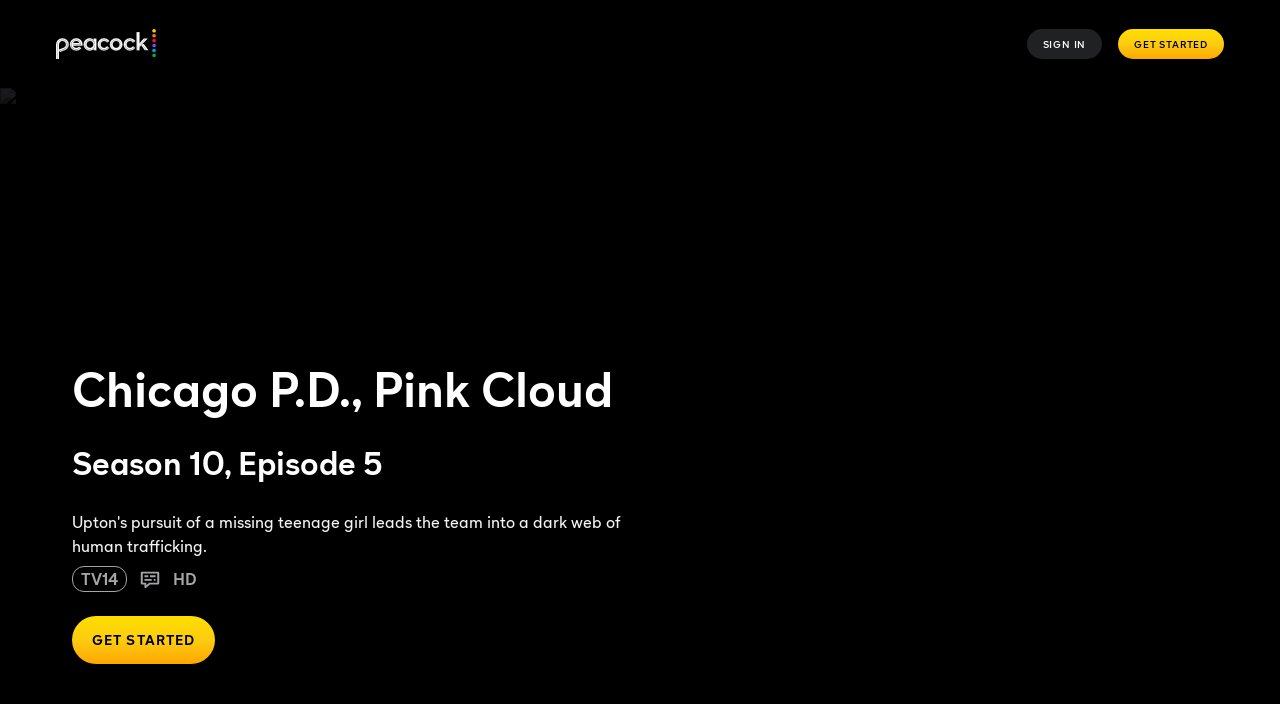

--- FILE ---
content_type: image/svg+xml
request_url: https://www.peacocktv.com/static/peacock-toolkit/46.0.0/peacock/icons/checkmark-black.svg
body_size: -211
content:
<svg width="24" height="24" viewBox="0 0 24 24" fill="none" xmlns="http://www.w3.org/2000/svg">
<path d="M21.0018 6.41271L9.80146 17.6678C9.36084 18.1106 8.64386 18.1096 8.20444 17.6657L2.99878 12.4061L4.42025 10.9992L9.00571 15.6321L19.5841 5.00195L21.0018 6.41271Z" fill="black"/>
</svg>


--- FILE ---
content_type: application/x-javascript
request_url: https://assets.adobedtm.com/bf3ab674f8cb/00c926efb2aa/7a8c8474a861/RC4531b5b9f6d14664b9962a33051504d2-source.min.js
body_size: 18
content:
// For license information, see `https://assets.adobedtm.com/bf3ab674f8cb/00c926efb2aa/7a8c8474a861/RC4531b5b9f6d14664b9962a33051504d2-source.js`.
_satellite.__registerScript('https://assets.adobedtm.com/bf3ab674f8cb/00c926efb2aa/7a8c8474a861/RC4531b5b9f6d14664b9962a33051504d2-source.min.js', "ire(\"identify\",{customerId:_satellite.getVar(\"Tracking ID\"),customerEmail:\"\"});");

--- FILE ---
content_type: application/javascript
request_url: https://jssdkcdns.mparticle.com/js/v2/us1-11b0fef2fc080a4c90c5fa47accad965/mparticle.js?env=0
body_size: 125537
content:
//
//  Copyright 2019 mParticle, Inc.
//
//  Licensed under the Apache License, Version 2.0 (the "License");
//  you may not use this file except in compliance with the License.
//  You may obtain a copy of the License at
//
//      http://www.apache.org/licenses/LICENSE-2.0
//
//  Unless required by applicable law or agreed to in writing, software
//  distributed under the License is distributed on an "AS IS" BASIS,
//  WITHOUT WARRANTIES OR CONDITIONS OF ANY KIND, either express or implied.
//  See the License for the specific language governing permissions and
//  limitations under the License.
//
//  Uses portions of code from jQuery
//  jQuery v1.10.2 | (c) 2005, 2013 jQuery Foundation, Inc. | jquery.org/license

window.mParticle = window.mParticle || {};;
window.mParticle.config = window.mParticle.config || {};;
window.mParticle.config.serviceUrl = 'jssdk.mparticle.com/v2/JS/';;
window.mParticle.config.secureServiceUrl = 'jssdks.mparticle.com/v2/JS/';;
window.mParticle.config.aliasUrl = window.mParticle.config.aliasUrl || 'jssdks.mparticle.com/v1/identity/';;
window.mParticle.config.audienceUrl = window.mParticle.config.audienceUrl || 'nativesdks.mparticle.com/v1/';;
window.mParticle.config.configUrl = window.mParticle.config.configUrl || 'jssdkcdns.mparticle.com/JS/v2/';;
window.mParticle.config.identityUrl = window.mParticle.config.identityUrl || 'identity.mparticle.com/v1/';;
window.mParticle.config.v1SecureServiceUrl = window.mParticle.config.v1SecureServiceUrl || 'jssdks.mparticle.com/v1/JS/';;
window.mParticle.config.v2SecureServiceUrl = window.mParticle.config.v2SecureServiceUrl || 'jssdks.mparticle.com/v2/JS/';;
window.mParticle.config.v3SecureServiceUrl = window.mParticle.config.v3SecureServiceUrl || 'jssdks.mparticle.com/v3/JS/';;
window.mParticle.config.appName = window.mParticle.config.appName || "Marketing Microsite";;
window.mParticle.config.minWebviewBridgeVersion = 2;
window.mParticle.config.workspaceToken = "892D7506";;
window.mParticle.config.aliasMaxWindow = 90;
window.mParticle.config.kitConfigs = window.mParticle.config.kitConfigs || [];;
window.mParticle.config.pixelConfigs = window.mParticle.config.pixelConfigs || [];;
window.mParticle.config.flags = {"eventsV3":"100","eventBatchingIntervalMillis":"10000","offlineStorage":"100","directURLRouting":"False","audienceAPI":"True","cacheIdentity":"False","captureIntegrationSpecificIds":"True","astBackgroundEvents":"False","captureIntegrationSpecificIds.V2":"all"};
window.mParticle.config.dataPlan = window.mParticle.config.dataPlan || {};;
window.mParticle.config.dataPlan.document = null;
window.mParticle.config.isLocalLauncherEnabled = false;;
window.mParticle.config.isLoggingEnabled = false;;
var mParticle=function(){function ui(n,t){function i(){this.constructor=n}if(typeof t!="function"&&t!==null)throw new TypeError("Class extends value "+String(t)+" is not a constructor or null");di(n,t);n.prototype=t===null?Object.create(t):(i.prototype=t.prototype,new i)}function g(n,t,i,r){function u(n){return n instanceof i?n:new i(function(t){t(n)})}return new(i||(i=Promise))(function(i,f){function o(n){try{e(r.next(n))}catch(t){f(t)}}function s(n){try{e(r["throw"](n))}catch(t){f(t)}}function e(n){n.done?i(n.value):u(n.value).then(o,s)}e((r=r.apply(n,t||[])).next())})}function nt(n,t){function o(n){return function(t){return s([n,t])}}function s(o){if(e)throw new TypeError("Generator is already executing.");while(f&&(f=0,o[0]&&(r=0)),r)try{if(e=1,u&&(i=o[0]&2?u["return"]:o[0]?u["throw"]||((i=u["return"])&&i.call(u),0):u.next)&&!(i=i.call(u,o[1])).done)return i;(u=0,i)&&(o=[o[0]&2,i.value]);switch(o[0]){case 0:case 1:i=o;break;case 4:return r.label++,{value:o[1],done:!1};case 5:r.label++;u=o[1];o=[0];continue;case 7:o=r.ops.pop();r.trys.pop();continue;default:if(!(i=r.trys,i=i.length>0&&i[i.length-1])&&(o[0]===6||o[0]===2)){r=0;continue}if(o[0]===3&&(!i||o[1]>i[0]&&o[1]<i[3])){r.label=o[1];break}if(o[0]===6&&r.label<i[1]){r.label=i[1];i=o;break}if(i&&r.label<i[2]){r.label=i[2];r.ops.push(o);break}i[2]&&r.ops.pop();r.trys.pop();continue}o=t.call(n,r)}catch(s){o=[6,s];u=0}finally{e=i=0}if(o[0]&5)throw o[1];return{value:o[0]?o[1]:void 0,done:!0}}var r={label:0,sent:function(){if(i[0]&1)throw i[1];return i[1]},trys:[],ops:[]},e,u,i,f;return f={next:o(0),"throw":o(1),"return":o(2)},typeof Symbol=="function"&&(f[Symbol.iterator]=function(){return this}),f}function pf(n,t,i){if(i||arguments.length===2)for(var r=0,f=t.length,u;r<f;r++)!u&&r in t||(u||(u=Array.prototype.slice.call(t,0,r)),u[r]=t[r]);return n.concat(u||Array.prototype.slice.call(t))}function it(n){var t=0,r,i;if(n===undefined||n===null)return 0;if(n=n.toString().toLowerCase(),Array.prototype.reduce)return n.split("").reduce(function(n,t){return n=(n<<5)-n+t.charCodeAt(0),n&n},0);if(n.length===0)return t;for(i=0;i<n.length;i++)r=n.charCodeAt(i),t=(t<<5)-t+r,t=t&t;return t}function d(n){"@babel/helpers - typeof";return d="function"==typeof Symbol&&"symbol"==typeof Symbol.iterator?function(n){return typeof n}:function(n){return n&&"function"==typeof Symbol&&n.constructor===Symbol&&n!==Symbol.prototype?"symbol":typeof n},d(n)}function ke(n){return n&&n.__esModule&&Object.prototype.hasOwnProperty.call(n,"default")?n["default"]:n}function fu(n,r,u){var s,v,h,y,c,l,p;if(!n||!r||r.length<1)return null;var a=u._IntegrationCapture,d=u._Helpers,o=d.getFeatureFlag,w=u.Identity.getCurrentUser(),b=[],e=null;for(s=0,v=r;s<v.length;s++)h=v[s],h&&(e=h,y=rr(h),y&&b.push(y));if(!e)return null;c=null;f(e.ConsentState)?f(w)||(c=w.getConsentState()):c=e.ConsentState;l={source_request_id:u._Helpers.generateUniqueId(),mpid:n,timestamp_unixtime_ms:(new Date).getTime(),environment:e.Debug?i.BatchEnvironmentEnum.development:i.BatchEnvironmentEnum.production,events:b,mp_deviceid:e.DeviceId,sdk_version:e.SDKVersion,application_info:{application_version:e.AppVersion,application_name:e.AppName,package:e.Package,sideloaded_kits_count:u._Store.sideloadedKitsCount},device_info:{platform:i.DeviceInformationPlatformEnum.web,screen_width:typeof window!="undefined"&&typeof screen!="undefined"?window.screen.width:0,screen_height:typeof window!="undefined"&&typeof screen!="undefined"?window.screen.height:0},user_attributes:e.UserAttributes,user_identities:ro(e.UserIdentities),consent_state:no(c),integration_attributes:e.IntegrationAttributes};e.DataPlan&&e.DataPlan.PlanId&&(l.context={data_plan:{plan_id:e.DataPlan.PlanId,plan_version:e.DataPlan.PlanVersion||undefined}});var g=o&&Boolean(o(de)),k=o&&o(ge),nt=k&&k!==t.CaptureIntegrationSpecificIdsV2Modes.None||g===!0;return nt&&(p=a===null||a===void 0?void 0:a.getClickIdsAsPartnerIdentities(),f(p)||(l.partner_identities=p)),l}function no(n){if(f(n))return null;return{gdpr:to(n.getGDPRConsentState()),ccpa:io(n.getCCPAConsentState())}}function to(n){var i,t;if(!n)return null;i={};for(t in n)n.hasOwnProperty(t)&&(i[t]={consented:n[t].Consented,hardware_id:n[t].HardwareId,document:n[t].ConsentDocument,timestamp_unixtime_ms:n[t].Timestamp,location:n[t].Location});return i}function io(n){if(!n)return null;return{data_sale_opt_out:{consented:n.Consented,hardware_id:n.HardwareId,document:n.ConsentDocument,timestamp_unixtime_ms:n.Timestamp,location:n.Location}}}function ro(t){var i,u,f,r;if(!t||!t.length)return null;for(i={},u=0,f=t;u<f.length;u++){r=f[u];switch(r.Type){case n.IdentityType.CustomerId:i.customer_id=r.Identity;break;case n.IdentityType.Email:i.email=r.Identity;break;case n.IdentityType.Facebook:i.facebook=r.Identity;break;case n.IdentityType.FacebookCustomAudienceId:i.facebook_custom_audience_id=r.Identity;break;case n.IdentityType.Google:i.google=r.Identity;break;case n.IdentityType.Microsoft:i.microsoft=r.Identity;break;case n.IdentityType.Other:i.other=r.Identity;break;case n.IdentityType.Other2:i.other_id_2=r.Identity;break;case n.IdentityType.Other3:i.other_id_3=r.Identity;break;case n.IdentityType.Other4:i.other_id_4=r.Identity;break;case n.IdentityType.Other5:i.other_id_5=r.Identity;break;case n.IdentityType.Other6:i.other_id_6=r.Identity;break;case n.IdentityType.Other7:i.other_id_7=r.Identity;break;case n.IdentityType.Other8:i.other_id_8=r.Identity;break;case n.IdentityType.Other9:i.other_id_9=r.Identity;break;case n.IdentityType.Other10:i.other_id_10=r.Identity;break;case n.IdentityType.MobileNumber:i.mobile_number=r.Identity;break;case n.IdentityType.PhoneNumber2:i.phone_number_2=r.Identity;break;case n.IdentityType.PhoneNumber3:i.phone_number_3=r.Identity}}return i}function rr(t){if(!t)return null;switch(t.EventDataType){case n.MessageType.AppStateTransition:return ao(t);case n.MessageType.Commerce:return co(t);case n.MessageType.CrashReport:return lo(t);case n.MessageType.OptOut:return wo(t);case n.MessageType.PageEvent:return bo(t);case n.MessageType.PageView:return po(t);case n.MessageType.Profile:return null;case n.MessageType.SessionEnd:return vo(t);case n.MessageType.SessionStart:return yo(t);case n.MessageType.UserAttributeChange:return ns(t);case n.MessageType.UserIdentityChange:return ts(t)}return null}function uo(n){if(!n)return i.ProductActionActionEnum.unknown;switch(n){case tt.AddToCart:return i.ProductActionActionEnum.addToCart;case tt.AddToWishlist:return i.ProductActionActionEnum.addToWishlist;case tt.Checkout:return i.ProductActionActionEnum.checkout;case tt.CheckoutOption:return i.ProductActionActionEnum.checkoutOption;case tt.Click:return i.ProductActionActionEnum.click;case tt.Purchase:return i.ProductActionActionEnum.purchase;case tt.Refund:return i.ProductActionActionEnum.refund;case tt.RemoveFromCart:return i.ProductActionActionEnum.removeFromCart;case tt.RemoveFromWishlist:return i.ProductActionActionEnum.removeFromWishlist;case tt.ViewDetail:return i.ProductActionActionEnum.viewDetail;default:return i.ProductActionActionEnum.unknown}}function fo(n){if(!n.ProductAction)return null;return{action:uo(n.ProductAction.ProductActionType),checkout_step:n.ProductAction.CheckoutStep,checkout_options:n.ProductAction.CheckoutOptions,transaction_id:n.ProductAction.TransactionId,affiliation:n.ProductAction.Affiliation,total_amount:n.ProductAction.TotalAmount,tax_amount:n.ProductAction.TaxAmount,shipping_amount:n.ProductAction.ShippingAmount,coupon_code:n.ProductAction.CouponCode,products:ur(n.ProductAction.ProductList)}}function ur(n){var r,i,u,t,f;if(!n||!n.length)return null;for(r=[],i=0,u=n;i<u.length;i++)t=u[i],f={id:t.Sku,name:t.Name,brand:t.Brand,category:t.Category,variant:t.Variant,total_product_amount:t.TotalAmount,position:t.Position,price:t.Price,quantity:t.Quantity,coupon_code:t.CouponCode,custom_attributes:t.Attributes},r.push(f);return r}function eo(n){if(!n.PromotionAction)return null;return{action:n.PromotionAction.PromotionActionType,promotions:oo(n.PromotionAction.PromotionList)}}function oo(n){var r,i,u,t,f;if(!n||!n.length)return null;for(r=[],i=0,u=n;i<u.length;i++)t=u[i],f={id:t.Id,name:t.Name,creative:t.Creative,position:t.Position},r.push(f);return r}function so(n){var i,t,r,u,f;if(!n.ProductImpressions)return null;for(i=[],t=0,r=n.ProductImpressions;t<r.length;t++)u=r[t],f={product_impression_list:u.ProductImpressionList,products:ur(u.ProductList)},i.push(f);return i}function ho(n){if(!n.ShoppingCart||!n.ShoppingCart.ProductList||!n.ShoppingCart.ProductList.length)return null;return{products:ur(n.ShoppingCart.ProductList)}}function co(n){var r=ft(n),t={custom_flags:n.CustomFlags,product_action:fo(n),promotion_action:eo(n),product_impressions:so(n),shopping_cart:ho(n),currency_code:n.CurrencyCode};return t=Object.assign(t,r),{event_type:i.EventTypeEnum.commerceEvent,data:t}}function lo(n){var r=ft(n),t={message:n.EventName};return t=Object.assign(t,r),{event_type:i.EventTypeEnum.crashReport,data:t}}function ao(n){var u=ft(n),r=i.ApplicationStateTransitionEventDataApplicationTransitionTypeEnum,f=r.applicationBackground,e=r.applicationInitialized,o=n.IsBackgroundAST?f:e,t={application_transition_type:o,is_first_run:n.IsFirstRun,is_upgrade:!1,launch_referral:n.LaunchReferral};return t=Object.assign(t,u),{event_type:i.EventTypeEnum.applicationStateTransition,data:t}}function vo(n){var r=ft(n),t={session_duration_ms:n.SessionLength};return t=Object.assign(t,r),{event_type:i.EventTypeEnum.sessionEnd,data:t}}function yo(n){var r=ft(n),t={};return t=Object.assign(t,r),{event_type:i.EventTypeEnum.sessionStart,data:t}}function po(n){var r=ft(n),t={custom_flags:n.CustomFlags,screen_name:n.EventName};return t=Object.assign(t,r),{event_type:i.EventTypeEnum.screenView,data:t}}function wo(n){var r=ft(n),t={is_opted_out:n.OptOut};return t=Object.assign(t,r),{event_type:i.EventTypeEnum.optOut,data:t}}function bo(n){var r=ft(n),t={custom_event_type:ko(n.EventCategory),custom_flags:n.CustomFlags,event_name:n.EventName};return t=Object.assign(t,r),{event_type:i.EventTypeEnum.customEvent,data:t}}function ko(t){switch(t){case n.EventType.Other:return i.CustomEventDataCustomEventTypeEnum.other;case n.EventType.Location:return i.CustomEventDataCustomEventTypeEnum.location;case n.EventType.Navigation:return i.CustomEventDataCustomEventTypeEnum.navigation;case n.EventType.Search:return i.CustomEventDataCustomEventTypeEnum.search;case n.EventType.Social:return i.CustomEventDataCustomEventTypeEnum.social;case n.EventType.Transaction:return i.CustomEventDataCustomEventTypeEnum.transaction;case n.EventType.UserContent:return i.CustomEventDataCustomEventTypeEnum.userContent;case n.EventType.UserPreference:return i.CustomEventDataCustomEventTypeEnum.userPreference;case n.EventType.Media:return i.CustomEventDataCustomEventTypeEnum.media;case n.CommerceEventType.ProductAddToCart:return i.CommerceEventDataCustomEventTypeEnum.addToCart;case n.CommerceEventType.ProductAddToWishlist:return i.CommerceEventDataCustomEventTypeEnum.addToWishlist;case n.CommerceEventType.ProductCheckout:return i.CommerceEventDataCustomEventTypeEnum.checkout;case n.CommerceEventType.ProductCheckoutOption:return i.CommerceEventDataCustomEventTypeEnum.checkoutOption;case n.CommerceEventType.ProductClick:return i.CommerceEventDataCustomEventTypeEnum.click;case n.CommerceEventType.ProductImpression:return i.CommerceEventDataCustomEventTypeEnum.impression;case n.CommerceEventType.ProductPurchase:return i.CommerceEventDataCustomEventTypeEnum.purchase;case n.CommerceEventType.ProductRefund:return i.CommerceEventDataCustomEventTypeEnum.refund;case n.CommerceEventType.ProductRemoveFromCart:return i.CommerceEventDataCustomEventTypeEnum.removeFromCart;case n.CommerceEventType.ProductRemoveFromWishlist:return i.CommerceEventDataCustomEventTypeEnum.removeFromWishlist;case n.CommerceEventType.ProductViewDetail:return i.CommerceEventDataCustomEventTypeEnum.viewDetail;case n.CommerceEventType.PromotionClick:return i.CommerceEventDataCustomEventTypeEnum.promotionClick;case n.CommerceEventType.PromotionView:return i.CommerceEventDataCustomEventTypeEnum.promotionView;default:return i.CustomEventDataCustomEventTypeEnum.unknown}}function ft(n){return{timestamp_unixtime_ms:n.Timestamp,session_uuid:n.SessionId,session_start_unixtime_ms:n.SessionStartDate,custom_attributes:n.EventAttributes,location:go(n.Location),source_message_id:n.SourceMessageId,active_time_on_site_ms:n.ActiveTimeOnSite}}function go(n){return n&&Object.keys(n).length?{latitude:n.lat,longitude:n.lng}:null}function ns(n){var r=ft(n),t={user_attribute_name:n.UserAttributeChanges.UserAttributeName,"new":n.UserAttributeChanges.New,old:n.UserAttributeChanges.Old,deleted:n.UserAttributeChanges.Deleted,is_new_attribute:n.UserAttributeChanges.IsNewAttribute};return t=u(u({},t),r),{event_type:i.EventTypeEnum.userAttributeChange,data:t}}function ts(n){var r=ft(n),t={"new":{identity_type:eu(n.UserIdentityChanges.New.IdentityType),identity:n.UserIdentityChanges.New.Identity||null,timestamp_unixtime_ms:n.Timestamp,created_this_batch:n.UserIdentityChanges.New.CreatedThisBatch},old:{identity_type:eu(n.UserIdentityChanges.Old.IdentityType),identity:n.UserIdentityChanges.Old.Identity||null,timestamp_unixtime_ms:n.Timestamp,created_this_batch:n.UserIdentityChanges.Old.CreatedThisBatch}};return t=Object.assign(t,r),{event_type:i.EventTypeEnum.userIdentityChange,data:t}}function eu(n){switch(n){case s.other:return i.IdentityTypeEnum.other;case s.customerId:return i.IdentityTypeEnum.customerId;case s.facebook:return i.IdentityTypeEnum.facebook;case s.twitter:return i.IdentityTypeEnum.twitter;case s.google:return i.IdentityTypeEnum.google;case s.microsoft:return i.IdentityTypeEnum.microsoft;case s.yahoo:return i.IdentityTypeEnum.yahoo;case s.email:return i.IdentityTypeEnum.email;case s.alias:return i.IdentityTypeEnum.alias;case s.facebookCustomAudienceId:return i.IdentityTypeEnum.facebookCustomAudienceId;case s.otherId2:return i.IdentityTypeEnum.otherId2;case s.otherId3:return i.IdentityTypeEnum.otherId3;case s.otherId4:return i.IdentityTypeEnum.otherId4;case s.otherId5:return i.IdentityTypeEnum.otherId5;case s.otherId6:return i.IdentityTypeEnum.otherId6;case s.otherId7:return i.IdentityTypeEnum.otherId7;case s.otherId8:return i.IdentityTypeEnum.otherId8;case s.otherId9:return i.IdentityTypeEnum.otherId9;case s.otherId10:return i.IdentityTypeEnum.otherId10;case s.mobileNumber:return i.IdentityTypeEnum.mobileNumber;case s.phoneNumber2:return i.IdentityTypeEnum.phoneNumber2;case s.phoneNumber3:return i.IdentityTypeEnum.phoneNumber3}}function rs(n,t){return!n||t.getMPID()!==n.getMPID()||n.isLoggedIn()!==t.isLoggedIn()}function us(n,t){return!n||n.getMPID()&&t.mpid&&t.mpid!==n.getMPID()}function er(t,i){var f,r,e,o,s,h,u;if(i){if(!t){i.MPID=null;i.ConsentState=null;i.UserAttributes=null;i.UserIdentities=null;return}if(!i.MPID||i.MPID!==t.getMPID()){i.MPID=t.getMPID();i.ConsentState=t.getConsentState();i.UserAttributes=t.getAllUserAttributes();f=t.getUserIdentities().userIdentities;r={};for(e in f)o=n.IdentityType.getIdentityType(e),o!==!1&&(r[o]=f[e]);if(s=[],a(r)&&Object.keys(r).length)for(h in r)u={},u.Identity=r[h],u.Type=ut(h),s.push(u);i.UserIdentities=s}}}function cu(i,r){this.uploader=null;var u=this;this.queueEventForBatchUpload=function(n){if(!this.uploader){var r=ut(i._Helpers.getFeatureFlag(t.FeatureFlags.EventBatchingIntervalMillis));this.uploader=new hu(i,r)}this.uploader.queueEvent(n);i._Persistence.update()};this.processQueuedEvents=function(){var r,n=i.Identity.getCurrentUser(),t;n&&(r=n.getMPID());i._Store.eventQueue.length&&r&&(t=i._Store.eventQueue,i._Store.eventQueue=[],this.appendUserInfoToEvents(n,t),t.forEach(function(n){u.sendEventToServer(n)}))};this.appendUserInfoToEvents=function(n,t){t.forEach(function(t){t.MPID||er(n,t)})};this.sendEventToServer=function(u,e){var h=i._Helpers.extend({shouldUploadEvent:!0},e),s,o;if(i._Store.webviewBridgeEnabled){i._NativeSdkHelpers.sendToNative(t.NativeSdkPaths.LogEvent,JSON.stringify(u));return}if(o=i.Identity.getCurrentUser(),o&&(s=o.getMPID()),i._Store.requireDelay=i._Helpers.isDelayedByIntegration(i._preInit.integrationDelays,i._Store.integrationDelayTimeoutStart,Date.now()),!s||i._Store.requireDelay||!i._Store.configurationLoaded){i.Logger.verbose("Event was added to eventQueue. eventQueue will be processed once a valid MPID is returned or there is no more integration imposed delay.");i._Store.eventQueue.push(u);return}(this.processQueuedEvents(),f(u))||(h.shouldUploadEvent&&this.queueEventForBatchUpload(u),u.EventName!==n.MessageType.AppStateTransition&&(r&&r.kitBlockingEnabled&&(u=r.createBlockedEvent(u)),u&&i._Forwarders.sendEventToForwarders(u)))};this.sendBatchForwardingStatsToServer=function(n,t){var r,u;try{r=i._Helpers.createServiceUrl(i._Store.SDKConfig.v2SecureServiceUrl,i._Store.devToken);u={uuid:i._Helpers.generateUniqueId(),data:n};t&&(t.open("post",r+"/Forwarding"),t.send(JSON.stringify(u)))}catch(f){i.Logger.error("Error sending forwarding stats to mParticle servers.")}};this.initializeForwarderStatsUploader=function(){var t=i._Store.SDKConfig.v1SecureServiceUrl,r=i._Store.devToken,n="https://".concat(t).concat(r,"/Forwarding");return window.fetch?new yt(n):new pt(n)};this.prepareForwardingStats=function(n,r){var u,f=i._Forwarders.getForwarderStatsQueue();if(n&&n.isVisible){u={mid:n.id,esid:n.eventSubscriptionId,n:r.EventName,attrs:r.EventAttributes,sdk:r.SDKVersion,dt:r.EventDataType,et:r.EventCategory,dbg:r.Debug,ct:r.Timestamp,eec:r.ExpandedEventCount,dp:r.DataPlan};var e=i._Forwarders,o=e.sendSingleForwardingStatsToServer,s=e.setForwarderStatsQueue;i._Helpers.getFeatureFlag(t.FeatureFlags.ReportBatching)?(f.push(u),s(f)):o(u)}}}function es(t){var i=this;this.canLog=function(){return t._Store.isEnabled&&(t._Store.devToken||t._Store.webviewBridgeEnabled)?!0:!1};this.getFeatureFlag=function(n){return t._Store.SDKConfig.flags.hasOwnProperty(n)?t._Store.SDKConfig.flags[n]:null};this.invokeCallback=function(n,r,u,f,e){n||t.Logger.warning("There is no callback provided");try{i.Validators.isFunction(n)&&n({httpCode:r,body:u,getUser:function(){return f?f:t.Identity.getCurrentUser()},getPreviousUser:function(){if(e)return t.Identity.getUser(e);var i=t.Identity.getUsers(),n=i.shift(),r=f||t.Identity.getCurrentUser();return n&&r&&n.getMPID()===r.getMPID()&&(n=i.shift()),n||null}})}catch(o){t.Logger.error("There was an error with your callback: "+o)}};this.invokeAliasCallback=function(n,r,u){n||t.Logger.warning("There is no callback provided");try{if(i.Validators.isFunction(n)){var f={httpCode:r};u&&(f.message=u);n(f)}}catch(e){t.Logger.error("There was an error with your callback: "+e)}};this.extend=function(){var o,r,f,u,s,h,t=arguments[0]||{},e=1,l=arguments.length,c=!1,n={hasOwn:Object.prototype.hasOwnProperty,class2type:{},type:function(t){return t==null?String(t):n.class2type[Object.prototype.toString.call(t)]||"object"},isPlainObject:function(t){if(!t||n.type(t)!=="object"||t.nodeType||n.isWindow(t))return!1;try{if(t.constructor&&!n.hasOwn.call(t,"constructor")&&!n.hasOwn.call(t.constructor.prototype,"isPrototypeOf"))return!1}catch(r){return!1}for(var i in t);return i===undefined||n.hasOwn.call(t,i)},isArray:Array.isArray||function(t){return n.type(t)==="array"},isFunction:function(t){return n.type(t)==="function"},isWindow:function(n){return n!=null&&n==n.window}};for(typeof t=="boolean"&&(c=t,t=arguments[1]||{},e=2),d(t)==="object"||n.isFunction(t)||(t={}),l===e&&(t=this,--e);e<l;e++)if((o=arguments[e])!=null)for(r in o)r!=="__proto__"&&r!=="constructor"&&r!=="prototype"&&Object.prototype.hasOwnProperty.call(o,r)&&(f=t[r],u=o[r],t!==u)&&(c&&u&&(n.isPlainObject(u)||(s=n.isArray(u)))?(s?(s=!1,h=f&&n.isArray(f)?f:[]):h=f&&n.isPlainObject(f)?f:{},t[r]=i.extend(c,h,u)):u!==undefined&&(t[r]=u));return t};this.createServiceUrl=function(n,i){var u=window.mParticle&&t._Store.SDKConfig.forceHttps?"https://":window.location.protocol+"//",r;return r=t._Store.SDKConfig.forceHttps?"https://"+n:u+n,i&&(r=r+i),r};this.createXHR=function(n){var i;try{i=new window.XMLHttpRequest}catch(r){t.Logger.error("Error creating XMLHttpRequest object.")}if(i&&n&&"withCredentials"in i)i.onreadystatechange=n;else if(typeof XDomainRequest!="undefined"){t.Logger.verbose("Creating XDomainRequest object");try{i=new window.XDomainRequest;i.onload=n}catch(r){t.Logger.error("Error creating XDomainRequest object")}}return i};this.filterUserIdentities=function(t,r){var e=[],u,f,o;if(t&&Object.keys(t).length)for(u in t)t.hasOwnProperty(u)&&(f=n.IdentityType.getIdentityType(u),i.inArray(r,f)||(o={Type:f,Identity:t[u]},f===n.IdentityType.CustomerId?e.unshift(o):e.push(o)));return e};this.filterUserIdentitiesForForwarders=l.filterUserIdentities;this.filterUserAttributes=l.filterUserAttributes;this.isEventType=function(t){for(var i in n.EventType)if(n.EventType.hasOwnProperty(i)&&n.EventType[i]===t)return!0;return!1};this.sanitizeAttributes=function(n,r){var f,u;if(!n||!i.isObject(n))return null;f={};for(u in n)n.hasOwnProperty(u)&&i.Validators.isValidAttributeValue(n[u])?f[u]=n[u]:t.Logger.warning("For '"+r+"', the corresponding attribute value of '"+u+"' must be a string, number, boolean, or null.");return f};this.isDelayedByIntegration=function(n,i,r){if(r-i>t._Store.SDKConfig.integrationDelayTimeout)return!1;for(var u in n){if(n[u]===!0)return!0;continue}return!1};this.createMainStorageName=function(n){return n?au.currentStorageName+"_"+n:au.currentStorageName};this.converted=se;this.findKeyInObject=kf;this.parseNumber=ut;this.inArray=nr;this.isObject=a;this.decoded=oe;this.parseStringOrNumber=ht;this.generateHash=it;this.generateUniqueId=tr;this.Validators=lu}function os(n){var i=this;this.initializeSessionAttributes=function(n){var r=t.NativeSdkPaths.SetSessionAttribute,u=JSON.stringify({key:"$src_env",value:"webview"}),f=JSON.stringify({key:"$src_key",value:n});i.sendToNative(r,u);n&&i.sendToNative(r,f)};this.isBridgeV2Available=function(n){if(!n)return!1;var i=vu+"_"+n+"_v2",t=or+"_"+n+"_v2";return window.webkit&&window.webkit.messageHandlers&&window.webkit.messageHandlers.hasOwnProperty(t)?!0:window.mParticle&&window.mParticle.uiwebviewBridgeName&&window.mParticle.uiwebviewBridgeName===t?!0:window.hasOwnProperty(i)?!0:!1};this.isWebviewEnabled=function(t,r){return(n._Store.bridgeV2Available=i.isBridgeV2Available(t),n._Store.bridgeV1Available=i.isBridgeV1Available(),r===2)?n._Store.bridgeV2Available:window.mParticle&&window.mParticle.uiwebviewBridgeName&&window.mParticle.uiwebviewBridgeName!==or+"_"+t+"_v2"?!1:r<2?n._Store.bridgeV2Available||n._Store.bridgeV1Available:!1};this.isBridgeV1Available=function(){return n._Store.SDKConfig.useNativeSdk||window.mParticleAndroid||n._Store.SDKConfig.isIOS?!0:!1};this.sendToNative=function(t,r){if(n._Store.bridgeV2Available&&n._Store.SDKConfig.minWebviewBridgeVersion===2){i.sendViaBridgeV2(t,r,n._Store.SDKConfig.requiredWebviewBridgeName);return}if(n._Store.bridgeV2Available&&n._Store.SDKConfig.minWebviewBridgeVersion<2){i.sendViaBridgeV2(t,r,n._Store.SDKConfig.requiredWebviewBridgeName);return}if(n._Store.bridgeV1Available&&n._Store.SDKConfig.minWebviewBridgeVersion<2){i.sendViaBridgeV1(t,r);return}};this.sendViaBridgeV1=function(t,r){window.mParticleAndroid&&window.mParticleAndroid.hasOwnProperty(t)?(n.Logger.verbose(kt.InformationMessages.SendAndroid+t),window.mParticleAndroid[t](r)):n._Store.SDKConfig.isIOS&&(n.Logger.verbose(kt.InformationMessages.SendIOS+t),i.sendViaIframeToIOS(t,r))};this.sendViaIframeToIOS=function(n,t){var i=document.createElement("IFRAME");i.setAttribute("src","mp-sdk://"+n+"/"+encodeURIComponent(t));document.documentElement.appendChild(i);i.parentNode.removeChild(i)};this.sendViaBridgeV2=function(t,r,u){if(u){var h=vu+"_"+u+"_v2",e=window[h],f=or+"_"+u+"_v2",o,s;if(window.webkit&&window.webkit.messageHandlers&&window.webkit.messageHandlers[f]&&(o=window.webkit.messageHandlers[f]),n.uiwebviewBridgeName===f&&(s=n[f]),e&&e.hasOwnProperty(t)){n.Logger.verbose(kt.InformationMessages.SendAndroid+t);e[t](r);return}o?(n.Logger.verbose(kt.InformationMessages.SendIOS+t),o.postMessage(JSON.stringify({path:t,value:r?JSON.parse(r):null}))):s&&(n.Logger.verbose(kt.InformationMessages.SendIOS+t),i.sendViaIframeToIOS(t,r))}}}function ls(n){var t=this;this.attemptCookieSync=function(i,r){var e=n._Store,o=e.pixelConfigurations,s=e.webviewBridgeEnabled,u;i&&!s&&((u=n._Persistence.getPersistence(),f(u))||o.forEach(function(e){var s,h,l=!1,a=e.filteringConsentRuleValues,v=e.pixelUrl,k=e.redirectUrl,o=e.moduleId,d=e.frequencyCap,g=(a||{}).values,y,c,p,w,b;f(v)||(f(g)||(l=!0),l&&r)||o===yu.Rokt&&n._CookieConsentManager.getNoTargeting()||(y=n._Consent.isEnabledForUserConsent,y(a,n.Identity.getCurrentUser()))&&(c=(h=(s=u[i])===null||s===void 0?void 0:s.csd)!==null&&h!==void 0?h:{},p=c[o]||null,as(d,p))&&(w=o===yu.TradeDesk?window.location.hostname:undefined,b=fe(i,v,k,w),t.performCookieSync(b,o.toString(),i,c))}))};this.performCookieSync=function(t,i,r,u){var f=document.createElement("img");n.Logger.verbose(hs.CookieSync);f.onload=function(){u[i]=(new Date).getTime();n._Persistence.saveUserCookieSyncDatesToPersistence(r,u)};f.src=t}}function fh(t){function r(n,t){if(!n||!t||t<=0)return!1;var i=t*6e4,r=Date.now()-n;return r>=i}function u(){var i;t._Events.logEvent({messageType:n.MessageType.SessionEnd});t._Store.nullifySession();(i=t._timeOnSiteTimer)===null||i===void 0?void 0:i.resetTimer()}var i=this;this.initialize=function(){var o,f;if(t._Store.sessionId){var e=t._Store,n=e.dateLastEventSent,u=e.SDKConfig,s=u.sessionTimeout;r(n===null||n===void 0?void 0:n.getTime(),s)?(i.endSession(),i.startNewSession()):(o=t.Identity.getCurrentUser(),f=u.identifyRequest,uh(o,f)&&(t.Identity.identify(f,u.identityCallback),t._Store.identifyCalled=!0,t._Store.SDKConfig.identityCallback=null))}else i.startNewSession()};this.getSession=function(){return t.Logger.warning(et("SessionManager.getSession()",!1,"SessionManager.getSessionId()")),this.getSessionId()};this.getSessionId=function(){return t._Store.sessionId};this.startNewSession=function(){var r,u,f;t.Logger.verbose(dt.InformationMessages.StartingNewSession);t._Helpers.canLog()?(t._Store.sessionId=t._Helpers.generateUniqueId().toUpperCase(),r=t.Identity.getCurrentUser(),u=r?r.getMPID():null,u&&(t._Store.currentSessionMPIDs=[u]),t._Store.sessionStartDate||(f=new Date,t._Store.sessionStartDate=f,t._Store.dateLastEventSent=f),i.setSessionTimer(),t._Store.identifyCalled||(t.Identity.identify(t._Store.SDKConfig.identifyRequest,t._Store.SDKConfig.identityCallback),t._Store.identifyCalled=!0,t._Store.SDKConfig.identityCallback=null),t._Events.logEvent({messageType:n.MessageType.SessionStart})):t.Logger.verbose(dt.InformationMessages.AbandonStartSession)};this.endSession=function(n){var e,o,s,h,f,c;if(t.Logger.verbose(dt.InformationMessages.StartingEndSession),n){u();return}if(!t._Helpers.canLog()){t.Logger.verbose(dt.InformationMessages.AbandonEndSession);(e=t._timeOnSiteTimer)===null||e===void 0?void 0:e.resetTimer();return}if(f=t._Persistence.getPersistence(),!f||f.gs&&!f.gs.sid){t.Logger.verbose(dt.InformationMessages.NoSessionToEnd);(o=t._timeOnSiteTimer)===null||o===void 0?void 0:o.resetTimer();return}f.gs.sid&&t._Store.sessionId!==f.gs.sid&&(t._Store.sessionId=f.gs.sid);((s=f===null||f===void 0?void 0:f.gs)===null||s===void 0?void 0:s.les)&&(c=t._Store.SDKConfig.sessionTimeout,r(f.gs.les,c)?u():(i.setSessionTimer(),(h=t._timeOnSiteTimer)===null||h===void 0?void 0:h.resetTimer()))};this.setSessionTimer=function(){var n=t._Store.SDKConfig.sessionTimeout*6e4;t._Store.globalTimer=window.setTimeout(function(){i.endSession()},n)};this.resetSessionTimer=function(){t._Store.webviewBridgeEnabled||(t._Store.sessionId||i.startNewSession(),i.clearSessionTimeout(),i.setSessionTimer());i.startNewSessionIfNeeded()};this.clearSessionTimeout=function(){clearTimeout(t._Store.globalTimer)};this.startNewSessionIfNeeded=function(){if(!t._Store.webviewBridgeEnabled){var n=t._Persistence.getPersistence();!t._Store.sessionId&&n&&(n.sid?t._Store.sessionId=n.sid:i.startNewSession())}}}function eh(t){var i=this;this.convertTransactionAttributesToProductAction=function(n,t){n.hasOwnProperty("Id")&&(t.TransactionId=n.Id);n.hasOwnProperty("Affiliation")&&(t.Affiliation=n.Affiliation);n.hasOwnProperty("CouponCode")&&(t.CouponCode=n.CouponCode);n.hasOwnProperty("Revenue")&&(t.TotalAmount=this.sanitizeAmount(n.Revenue,"Revenue"));n.hasOwnProperty("Shipping")&&(t.ShippingAmount=this.sanitizeAmount(n.Shipping,"Shipping"));n.hasOwnProperty("Tax")&&(t.TaxAmount=this.sanitizeAmount(n.Tax,"Tax"));n.hasOwnProperty("Step")&&(t.CheckoutStep=n.Step);n.hasOwnProperty("Option")&&(t.CheckoutOptions=n.Option)};this.getProductActionEventName=function(t){switch(t){case n.ProductActionType.AddToCart:return"AddToCart";case n.ProductActionType.AddToWishlist:return"AddToWishlist";case n.ProductActionType.Checkout:return"Checkout";case n.ProductActionType.CheckoutOption:return"CheckoutOption";case n.ProductActionType.Click:return"Click";case n.ProductActionType.Purchase:return"Purchase";case n.ProductActionType.Refund:return"Refund";case n.ProductActionType.RemoveFromCart:return"RemoveFromCart";case n.ProductActionType.RemoveFromWishlist:return"RemoveFromWishlist";case n.ProductActionType.ViewDetail:return"ViewDetail";case n.ProductActionType.Unknown:default:return"Unknown"}};this.getPromotionActionEventName=function(t){switch(t){case n.PromotionActionType.PromotionClick:return"PromotionClick";case n.PromotionActionType.PromotionView:return"PromotionView";default:return"Unknown"}};this.convertProductActionToEventType=function(i){switch(i){case n.ProductActionType.AddToCart:return n.CommerceEventType.ProductAddToCart;case n.ProductActionType.AddToWishlist:return n.CommerceEventType.ProductAddToWishlist;case n.ProductActionType.Checkout:return n.CommerceEventType.ProductCheckout;case n.ProductActionType.CheckoutOption:return n.CommerceEventType.ProductCheckoutOption;case n.ProductActionType.Click:return n.CommerceEventType.ProductClick;case n.ProductActionType.Purchase:return n.CommerceEventType.ProductPurchase;case n.ProductActionType.Refund:return n.CommerceEventType.ProductRefund;case n.ProductActionType.RemoveFromCart:return n.CommerceEventType.ProductRemoveFromCart;case n.ProductActionType.RemoveFromWishlist:return n.CommerceEventType.ProductRemoveFromWishlist;case n.ProductActionType.Unknown:return n.EventType.Unknown;case n.ProductActionType.ViewDetail:return n.CommerceEventType.ProductViewDetail;default:return t.Logger.error("Could not convert product action type "+i+" to event type"),null}};this.convertPromotionActionToEventType=function(i){switch(i){case n.PromotionActionType.PromotionClick:return n.CommerceEventType.PromotionClick;case n.PromotionActionType.PromotionView:return n.CommerceEventType.PromotionView;default:return t.Logger.error("Could not convert promotion action type "+i+" to event type"),null}};this.generateExpandedEcommerceName=function(n,t){return"eCommerce - "+n+" - "+(t?"Total":"Item")};this.extractProductAttributes=function(n,t){t.CouponCode&&(n["Coupon Code"]=t.CouponCode);t.Brand&&(n.Brand=t.Brand);t.Category&&(n.Category=t.Category);t.Name&&(n.Name=t.Name);t.Sku&&(n.Id=t.Sku);t.Price&&(n["Item Price"]=t.Price);t.Quantity&&(n.Quantity=t.Quantity);t.Position&&(n.Position=t.Position);t.Variant&&(n.Variant=t.Variant);n["Total Product Amount"]=t.TotalAmount||0};this.extractTransactionId=function(n,t){t.TransactionId&&(n["Transaction Id"]=t.TransactionId)};this.extractActionAttributes=function(n,t){i.extractTransactionId(n,t);t.Affiliation&&(n.Affiliation=t.Affiliation);t.CouponCode&&(n["Coupon Code"]=t.CouponCode);t.TotalAmount&&(n["Total Amount"]=t.TotalAmount);t.ShippingAmount&&(n["Shipping Amount"]=t.ShippingAmount);t.TaxAmount&&(n["Tax Amount"]=t.TaxAmount);t.CheckoutOptions&&(n["Checkout Options"]=t.CheckoutOptions);t.CheckoutStep&&(n["Checkout Step"]=t.CheckoutStep)};this.extractPromotionAttributes=function(n,t){t.Id&&(n.Id=t.Id);t.Creative&&(n.Creative=t.Creative);t.Name&&(n.Name=t.Name);t.Position&&(n.Position=t.Position)};this.buildProductList=function(n,t){return t?Array.isArray(t)?t:[t]:n.ShoppingCart.ProductList};this.createProduct=function(n,i,r,u,f,e,o,s,h,c){if(c=t._Helpers.sanitizeAttributes(c,n),typeof n!="string")return t.Logger.error("Name is required when creating a product"),null;if(!t._Helpers.Validators.isStringOrNumber(i))return t.Logger.error("SKU is required when creating a product, and must be a string or a number"),null;if(t._Helpers.Validators.isStringOrNumber(r))r=t._Helpers.parseNumber(r);else return t.Logger.error("Price is required when creating a product, and must be a string or a number"),null;return s&&!t._Helpers.Validators.isNumber(s)&&(t.Logger.error("Position must be a number, it will be set to null."),s=null),u=t._Helpers.Validators.isStringOrNumber(u)?t._Helpers.parseNumber(u):1,{Name:n,Sku:i,Price:r,Quantity:u,Brand:o,Variant:f,Category:e,Position:s,CouponCode:h,TotalAmount:u*r,Attributes:c}};this.createPromotion=function(n,i,r,u){return t._Helpers.Validators.isStringOrNumber(n)?{Id:n,Creative:i,Name:r,Position:u}:(t.Logger.error(gt.ErrorMessages.PromotionIdRequired),null)};this.createImpression=function(n,i){return typeof n!="string"?(t.Logger.error("Name is required when creating an impression."),null):i?{Name:n,Product:i}:(t.Logger.error("Product is required when creating an impression."),null)};this.createTransactionAttributes=function(n,i,r,u,f,e){return t._Helpers.Validators.isStringOrNumber(n)?{Id:n,Affiliation:i,CouponCode:r,Revenue:u,Shipping:f,Tax:e}:(t.Logger.error(gt.ErrorMessages.TransactionIdRequired),null)};this.expandProductImpression=function(r){var u=[];return r.ProductImpressions?(r.ProductImpressions.forEach(function(f){f.ProductList&&f.ProductList.forEach(function(e){var o=t._Helpers.extend(!1,{},r.EventAttributes),s,h;if(e.Attributes)for(s in e.Attributes)o[s]=e.Attributes[s];i.extractProductAttributes(o,e);f.ProductImpressionList&&(o["Product Impression List"]=f.ProductImpressionList);h=t._ServerModel.createEventObject({messageType:n.MessageType.PageEvent,name:i.generateExpandedEcommerceName("Impression"),data:o,eventType:n.EventType.Transaction});u.push(h)})}),u):u};this.expandCommerceEvent=function(n){return n?i.expandProductAction(n).concat(i.expandPromotionAction(n)).concat(i.expandProductImpression(n)):null};this.expandPromotionAction=function(r){var u=[],f;return r.PromotionAction?(f=r.PromotionAction.PromotionList,f.forEach(function(f){var e=t._Helpers.extend(!1,{},r.EventAttributes),o;i.extractPromotionAttributes(e,f);o=t._ServerModel.createEventObject({messageType:n.MessageType.PageEvent,name:i.generateExpandedEcommerceName(n.PromotionActionType.getExpansionName(r.PromotionAction.PromotionActionType)),data:e,eventType:n.EventType.Transaction});u.push(o)}),u):u};this.expandProductAction=function(r){var u=[],e,f,s,o;return r.ProductAction?(e=!1,r.ProductAction.ProductActionType===n.ProductActionType.Purchase||r.ProductAction.ProductActionType===n.ProductActionType.Refund?(f=t._Helpers.extend(!1,{},r.EventAttributes),f["Product Count"]=r.ProductAction.ProductList?r.ProductAction.ProductList.length:0,i.extractActionAttributes(f,r.ProductAction),r.CurrencyCode&&(f["Currency Code"]=r.CurrencyCode),s=t._ServerModel.createEventObject({messageType:n.MessageType.PageEvent,name:i.generateExpandedEcommerceName(n.ProductActionType.getExpansionName(r.ProductAction.ProductActionType),!0),data:f,eventType:n.EventType.Transaction}),u.push(s)):e=!0,o=r.ProductAction.ProductList,!o)?u:(o.forEach(function(f){var o=t._Helpers.extend(!1,r.EventAttributes,f.Attributes),s;e?i.extractActionAttributes(o,r.ProductAction):i.extractTransactionId(o,r.ProductAction);i.extractProductAttributes(o,f);s=t._ServerModel.createEventObject({messageType:n.MessageType.PageEvent,name:i.generateExpandedEcommerceName(n.ProductActionType.getExpansionName(r.ProductAction.ProductActionType)),data:o,eventType:n.EventType.Transaction});u.push(s)}),u):u};this.createCommerceEventObject=function(i,r){var u,f=t._Helpers.extend;return(t.Logger.verbose(gt.InformationMessages.StartingLogCommerceEvent),t._Helpers.canLog())?(u=t._ServerModel.createEventObject({messageType:n.MessageType.Commerce,sourceMessageId:r===null||r===void 0?void 0:r.sourceMessageId}),u.EventName="eCommerce - ",u.CurrencyCode=t._Store.currencyCode,u.ShoppingCart=[],u.CustomFlags=f(u.CustomFlags,i),u):(t.Logger.verbose(gt.InformationMessages.AbandonLogEvent),null)};this.sanitizeAmount=function(n,i){if(!t._Helpers.Validators.isStringOrNumber(n)){var r=[i,"must be of type number. A",d(n),"was passed. Converting to 0"].join(" ");return t.Logger.warning(r),0}return t._Helpers.parseNumber(n)}}function oh(n){var r={};for(var i in t.DefaultConfig)t.DefaultConfig.hasOwnProperty(i)&&(r[i]=t.DefaultConfig[i]);if(n)for(i in n)n.hasOwnProperty(i)&&(r[i]=n[i]);for(i in t.DefaultBaseUrls)r[i]=t.DefaultBaseUrls[i];return r}function ku(n,i,r){var e=this,p=i._Helpers.createMainStorageName,w=i._NativeSdkHelpers.isWebviewEnabled,y={isEnabled:!0,sessionAttributes:{},localSessionAttributes:{},currentSessionMPIDs:[],consentState:null,sessionId:null,isFirstRun:null,clientId:null,deviceId:null,devToken:null,serverSettings:{},dateLastEventSent:null,sessionStartDate:null,currentPosition:null,isTracking:!1,watchPositionId:null,cartProducts:[],eventQueue:[],currencyCode:null,globalTimer:null,context:null,configurationLoaded:!1,identityCallInFlight:!1,SDKConfig:{},nonCurrentUserMPIDs:{},identifyCalled:!1,isLoggedIn:!1,cookieSyncDates:{},integrationAttributes:{},requireDelay:!0,isLocalStorageAvailable:null,storageName:null,activeForwarders:[],kits:{},sideloadedKits:[],configuredForwarders:[],pixelConfigurations:[],wrapperSDKInfo:{name:"none",version:null,isInfoSet:!1},persistenceData:{gs:{}}},h,c,l,v,o,s;for(h in y)this[h]=y[h];if(this.devToken=r||null,this.integrationDelayTimeoutStart=Date.now(),this.SDKConfig=oh(n),n){n.hasOwnProperty("flags")||(this.SDKConfig.flags={});this.SDKConfig.flags=du(n);n.deviceId&&(this.deviceId=n.deviceId);this.SDKConfig.isDevelopmentMode=n.hasOwnProperty("isDevelopmentMode")?ee(n.isDevelopmentMode):!1;c=gu(n,this.SDKConfig.flags,r);for(l in c)this.SDKConfig[l]=c[l];n.hasOwnProperty("logLevel")&&(this.SDKConfig.logLevel=n.logLevel);this.SDKConfig.useNativeSdk=!!n.useNativeSdk;this.SDKConfig.kits=n.kits||{};this.SDKConfig.sideloadedKits=n.sideloadedKits||[];this.SDKConfig.isIOS=n.hasOwnProperty("isIOS")?n.isIOS:window.mParticle&&window.mParticle.isIOS?window.mParticle.isIOS:!1;this.SDKConfig.useCookieStorage=n.hasOwnProperty("useCookieStorage")?n.useCookieStorage:!1;this.SDKConfig.maxProducts=n.hasOwnProperty("maxProducts")?n.maxProducts:t.DefaultConfig.maxProducts;this.SDKConfig.maxCookieSize=n.hasOwnProperty("maxCookieSize")?n.maxCookieSize:t.DefaultConfig.maxCookieSize;n.hasOwnProperty("appName")&&(this.SDKConfig.appName=n.appName);n.hasOwnProperty("package")&&(this.SDKConfig.package=n.package);this.SDKConfig.integrationDelayTimeout=n.hasOwnProperty("integrationDelayTimeout")?n.integrationDelayTimeout:t.DefaultConfig.integrationDelayTimeout;n.hasOwnProperty("identifyRequest")&&(this.SDKConfig.identifyRequest=n.identifyRequest);n.hasOwnProperty("identityCallback")&&(v=n.identityCallback,i._Helpers.Validators.isFunction(v)?this.SDKConfig.identityCallback=n.identityCallback:i.Logger.warning("The optional callback must be a function. You tried entering a(n) "+d(v)+" . Callback not set. Please set your callback again."));n.hasOwnProperty("appVersion")&&(this.SDKConfig.appVersion=n.appVersion);n.hasOwnProperty("appName")&&(this.SDKConfig.appName=n.appName);n.hasOwnProperty("sessionTimeout")&&(this.SDKConfig.sessionTimeout=n.sessionTimeout);n.hasOwnProperty("dataPlan")?(this.SDKConfig.dataPlan={PlanVersion:null,PlanId:null},o=n.dataPlan,o.planId&&(ae(o.planId)?this.SDKConfig.dataPlan.PlanId=o.planId:i.Logger.error("Your data plan id must be a string and match the data plan slug format (i.e. under_case_slug)")),o.planVersion&&(ct(o.planVersion)?this.SDKConfig.dataPlan.PlanVersion=o.planVersion:i.Logger.error("Your data plan version must be a number"))):this.SDKConfig.dataPlan={};this.SDKConfig.forceHttps=n.hasOwnProperty("forceHttps")?n.forceHttps:!0;this.SDKConfig.customFlags=n.customFlags||{};this.SDKConfig.minWebviewBridgeVersion=n.hasOwnProperty("minWebviewBridgeVersion")?n.minWebviewBridgeVersion:1;this.SDKConfig.aliasMaxWindow=n.hasOwnProperty("aliasMaxWindow")?n.aliasMaxWindow:t.DefaultConfig.aliasMaxWindow;n.hasOwnProperty("dataPlanOptions")&&(s=n.dataPlanOptions,s.hasOwnProperty("dataPlanVersion")&&s.hasOwnProperty("blockUserAttributes")&&s.hasOwnProperty("blockEventAttributes")&&s.hasOwnProperty("blockEvents")&&s.hasOwnProperty("blockUserIdentities")||i.Logger.error('Ensure your config.dataPlanOptions object has the following keys: a "dataPlanVersion" object, and "blockUserAttributes", "blockEventAttributes", "blockEvents", "blockUserIdentities" booleans'));n.hasOwnProperty("onCreateBatch")&&(typeof n.onCreateBatch=="function"?this.SDKConfig.onCreateBatch=n.onCreateBatch:(i.Logger.error("config.onCreateBatch must be a function"),this.SDKConfig.onCreateBatch=undefined))}this._getFromPersistence=function(n,t){return n?(e.syncPersistenceData(),e.persistenceData&&e.persistenceData[n]&&e.persistenceData[n][t]?e.persistenceData[n][t]:null):null};this._setPersistence=function(n,t,r){var u;n&&(e.syncPersistenceData(),e.persistenceData&&(e.persistenceData[n]?e.persistenceData[n][t]=r:e.persistenceData[n]=(u={},u[t]=r,u),a(e.persistenceData[n][t])&&f(e.persistenceData[n][t])&&delete e.persistenceData[n][t],i._Persistence.savePersistence(e.persistenceData)))};this.hasInvalidIdentifyRequest=function(){var n=e.SDKConfig.identifyRequest;return a(n)&&a(n.userIdentities)&&f(n.userIdentities)||!n};this.getConsentState=function(n){var r=i._Consent.ConsentSerialization.fromMinifiedJsonObject,t=e._getFromPersistence(n,"con");return f(t)?null:r(t)};this.setConsentState=function(n,t){var r=i._Consent.ConsentSerialization.toMinifiedJsonObject;(t||t===null)&&e._setPersistence(n,"con",r(t))};this.getDeviceId=function(){return e.deviceId};this.setDeviceId=function(n){e.deviceId=n;e.persistenceData.gs.das=n;i._Persistence.update()};this.getFirstSeenTime=function(n){return e._getFromPersistence(n,"fst")};this.setFirstSeenTime=function(n,t){if(n){var i=t||(new Date).getTime();e._setPersistence(n,"fst",i)}};this.getLastSeenTime=function(n){if(!n)return null;var t=i.Identity.getCurrentUser();return n===(t===null||t===void 0?void 0:t.getMPID())?(new Date).getTime():e._getFromPersistence(n,"lst")};this.setLastSeenTime=function(n,t){if(n){var i=t||(new Date).getTime();e._setPersistence(n,"lst",i)}};this.getLocalSessionAttributes=function(){return e.localSessionAttributes||{}};this.setLocalSessionAttribute=function(n,t){var r;e.localSessionAttributes[n]=t;e.persistenceData.gs.lsa=u(u({},e.persistenceData.gs.lsa||{}),(r={},r[n]=t,r));i._Persistence.savePersistence(e.persistenceData)};this.syncPersistenceData=function(){var n=i._Persistence.getPersistence();e.persistenceData=i._Helpers.extend({},e.persistenceData,n)};this.getUserAttributes=function(n){return e._getFromPersistence(n,"ua")||{}};this.setUserAttributes=function(n,t){return e._setPersistence(n,"ua",t)};this.getUserIdentities=function(n){return e._getFromPersistence(n,"ui")||{}};this.setUserIdentities=function(n,t){e._setPersistence(n,"ui",t)};this.addMpidToSessionHistory=function(n,t){var i=e.currentSessionMPIDs.indexOf(n);if(n&&t!==n&&i<0){e.currentSessionMPIDs.push(n);return}i>=0&&(e.currentSessionMPIDs=ve(e.currentSessionMPIDs,i))};this.nullifySession=function(){e.sessionId=null;e.dateLastEventSent=null;e.sessionStartDate=null;e.sessionAttributes={};e.localSessionAttributes={};i._Persistence.update()};this.processConfig=function(n){var t=n.workspaceToken,o=n.requiredWebviewBridgeName,u,f;e.SDKConfig.flags=du(n);u=gu(n,e.SDKConfig.flags,r);for(f in u)e.SDKConfig[f]=u[f];t?(e.SDKConfig.workspaceToken=t,i._timeOnSiteTimer=new bu(t)):i.Logger.warning("You should have a workspaceToken on your config object for security purposes.");e.storageName=p(t);e.SDKConfig.requiredWebviewBridgeName=o||t;e.webviewBridgeEnabled=w(e.SDKConfig.requiredWebviewBridgeName,e.SDKConfig.minWebviewBridgeVersion);e.configurationLoaded=!0}}function du(n){var i={},r=t.FeatureFlags,u=r.ReportBatching,f=r.EventBatchingIntervalMillis,e=r.OfflineStorage,o=r.DirectUrlRouting,s=r.CacheIdentity,h=r.AudienceAPI,c=r.CaptureIntegrationSpecificIds,l=r.CaptureIntegrationSpecificIdsV2,a=r.AstBackgroundEvents;return n.flags?(i[u]=n.flags[u]||!1,i[f]=ut(n.flags[f])||t.DefaultConfig.uploadInterval,i[e]=n.flags[e]||"0",i[o]=n.flags[o]==="True",i[s]=n.flags[s]==="True",i[h]=n.flags[h]==="True",i[c]=n.flags[c]==="True",i[l]=n.flags[l]||"none",i[a]=n.flags[a]==="True",i):{}}function gu(n,t,i){return i?t.directURLRouting?hh(n,i):sh(n):{}}function sh(n){var e=t.DefaultBaseUrls,o=t.CNAMEUrlPaths,i={},u,r;if(!f(n.domain)){for(u in o)i[u]="".concat(n.domain).concat(o[u]);return i}for(r in e)i[r]=n[r]||e[r];return i}function hh(n,i){var f=t.DefaultBaseUrls,u={},o=i.split("-"),s=o.length<=1?"us1":o[0],r,e;for(r in f){if(r==="configUrl"){u[r]=n[r]||f[r];continue}n.hasOwnProperty(r)?u[r]=n[r]:(e=f[r].split("."),u[r]=pf([e[0],s],e.slice(1),!0).join("."))}return u}function lh(n){function r(t){var i=n._Store;return t.gs.sid=i.sessionId,t.gs.ie=i.isEnabled,t.gs.sa=i.sessionAttributes,t.gs.lsa=i.localSessionAttributes,t.gs.ss=i.serverSettings,t.gs.dt=i.devToken,t.gs.les=i.dateLastEventSent?i.dateLastEventSent.getTime():null,t.gs.av=i.SDKConfig.appVersion,t.gs.cgid=i.clientId,t.gs.das=i.deviceId,t.gs.c=i.context,t.gs.ssd=i.sessionStartDate?i.sessionStartDate.getTime():0,t.gs.ia=i.integrationAttributes,t}function u(n){localStorage.removeItem(n)}function i(n,i,r){return t.encodePersistence(JSON.stringify(n))+";expires="+i+";path=/"+r}var t=this;this.useLocalStorage=function(){return!n._Store.SDKConfig.useCookieStorage&&n._Store.isLocalStorageAvailable};this.initializeStorage=function(){var e,r,i,u,f;try{r=t.getLocalStorage();i=t.getCookie();r||i?n._Store.isFirstRun=!1:(n._Store.isFirstRun=!0,n._Store.mpid=0);n._Store.isLocalStorageAvailable||(n._Store.SDKConfig.useCookieStorage=!0);n._Store.isLocalStorageAvailable?(e=window.localStorage,n._Store.SDKConfig.useCookieStorage?(r?(u=i?n._Helpers.extend(!1,r,i):r,e.removeItem(n._Store.storageName)):i&&(u=i),t.storeDataInMemory(u)):i?(u=r?n._Helpers.extend(!1,r,i):i,t.storeDataInMemory(u),t.expireCookies(n._Store.storageName)):t.storeDataInMemory(r)):t.storeDataInMemory(i);for(f in u)u.hasOwnProperty(f)&&(ti[f]||(n._Store.nonCurrentUserMPIDs[f]=u[f]));t.update()}catch(o){t.useLocalStorage()&&n._Store.isLocalStorageAvailable?localStorage.removeItem(n._Store.storageName):t.expireCookies(n._Store.storageName);n.Logger.error("Error initializing storage: "+o)}};this.update=function(){n._Store.webviewBridgeEnabled||(n._Store.SDKConfig.useCookieStorage&&t.setCookie(),t.setLocalStorage())};this.storeDataInMemory=function(t,i){try{t?(n._Store.mpid=i?i:t.cu||0,t.gs=t.gs||{},n._Store.sessionId=t.gs.sid||n._Store.sessionId,n._Store.isEnabled=typeof t.gs.ie!="undefined"?t.gs.ie:n._Store.isEnabled,n._Store.sessionAttributes=t.gs.sa||n._Store.sessionAttributes,n._Store.localSessionAttributes=t.gs.lsa||n._Store.localSessionAttributes,n._Store.serverSettings=t.gs.ss||n._Store.serverSettings,n._Store.devToken=n._Store.devToken||t.gs.dt,n._Store.SDKConfig.appVersion=n._Store.SDKConfig.appVersion||t.gs.av,n._Store.clientId=t.gs.cgid||n._Store.clientId||n._Helpers.generateUniqueId(),n._Store.deviceId=n._Store.deviceId||t.gs.das||n._Helpers.generateUniqueId(),n._Store.integrationAttributes=t.gs.ia||{},n._Store.context=t.gs.c||n._Store.context,n._Store.currentSessionMPIDs=t.gs.csm||n._Store.currentSessionMPIDs,n._Store.isLoggedIn=t.l===!0,t.gs.les&&(n._Store.dateLastEventSent=new Date(t.gs.les)),n._Store.sessionStartDate=t.gs.ssd?new Date(t.gs.ssd):new Date,t=i?t[i]:t[t.cu]):(n.Logger.verbose(ni.InformationMessages.CookieNotFound),n._Store.clientId=n._Store.clientId||n._Helpers.generateUniqueId(),n._Store.deviceId=n._Store.deviceId||n._Helpers.generateUniqueId())}catch(r){n.Logger.error(ni.ErrorMessages.CookieParseError)}};this.determineLocalStorageAvailability=function(n){var t;window.mParticle&&window.mParticle._forceNoLocalStorage&&(n=undefined);try{return n.setItem("mparticle","test"),t=n.getItem("mparticle")==="test",n.removeItem("mparticle"),t&&n}catch(i){return!1}};this.setLocalStorage=function(){if(n._Store.isLocalStorageAvailable){var e=n._Store.storageName,i=t.getLocalStorage()||{},u=n.Identity.getCurrentUser(),f=u?u.getMPID():null;if(!n._Store.SDKConfig.useCookieStorage){i.gs=i.gs||{};i.l=n._Store.isLoggedIn?1:0;n._Store.sessionId&&(i.gs.csm=n._Store.currentSessionMPIDs);i.gs.ie=n._Store.isEnabled;f&&(i.cu=f);Object.keys(n._Store.nonCurrentUserMPIDs).length&&(i=n._Helpers.extend({},i,n._Store.nonCurrentUserMPIDs),n._Store.nonCurrentUserMPIDs={});i=r(i);try{window.localStorage.setItem(encodeURIComponent(e),t.encodePersistence(JSON.stringify(i)))}catch(o){n.Logger.error("Error with setting localStorage item.")}}}};this.getLocalStorage=function(){if(!n._Store.isLocalStorageAvailable)return null;var f=n._Store.storageName,i=t.decodePersistence(window.localStorage.getItem(f)),u={},r;if(i){i=JSON.parse(i);for(r in i)i.hasOwnProperty(r)&&(u[r]=i[r])}return Object.keys(u).length?u:null};this.expireCookies=function(n){var i=new Date,u,f,r;r=t.getCookieDomain();f=r===""?"":";domain="+r;i.setTime(i.getTime()-864e5);u="; expires="+i.toUTCString();document.cookie=n+"="+u+"; path=/"+f};this.getCookie=function(){var e,i=n._Store.storageName,r,h,o,u,s,f=i?undefined:{};n.Logger.verbose(ni.InformationMessages.CookieSearch);try{e=window.document.cookie.split("; ")}catch(c){return n.Logger.verbose("Unable to parse undefined cookie"),null}for(r=0,h=e.length;r<h;r++){try{o=e[r].split("=");u=o.shift();s=o.join("=")}catch(c){n.Logger.verbose("Unable to parse cookie: "+u+". Skipping.")}if(i&&i===u){f=n._Helpers.converted(s);break}i||(f[u]=n._Helpers.converted(s))}return f?(n.Logger.verbose(ni.InformationMessages.CookieFound),JSON.parse(t.decodePersistence(f))):null};this.setCookie=function(){var u,e=n.Identity.getCurrentUser();e&&(u=e.getMPID());var h=new Date,c=n._Store.storageName,i=t.getCookie()||{},l=new Date(h.getTime()+n._Store.SDKConfig.cookieExpiration*864e5).toGMTString(),f,o,s;f=t.getCookieDomain();o=f===""?"":";domain="+f;i.gs=i.gs||{};n._Store.sessionId&&(i.gs.csm=n._Store.currentSessionMPIDs);u&&(i.cu=u);i.l=n._Store.isLoggedIn?1:0;i=r(i);Object.keys(n._Store.nonCurrentUserMPIDs).length&&(i=n._Helpers.extend({},i,n._Store.nonCurrentUserMPIDs),n._Store.nonCurrentUserMPIDs={});s=t.reduceAndEncodePersistence(i,l,o,n._Store.SDKConfig.maxCookieSize);n.Logger.verbose(ni.InformationMessages.CookieSet);window.document.cookie=encodeURIComponent(c)+"="+s};this.reduceAndEncodePersistence=function(t,r,u,f){var e,c=t.gs.csm?t.gs.csm:[],o,s,h,l,a,v;if(c.length){s={};for(h in t)t.hasOwnProperty(h)&&(ti[h]||h===t.cu||(s[h]=1));if(Object.keys(s).length)for(l in s)e=i(t,r,u),e.length>f&&s.hasOwnProperty(l)&&c.indexOf(l)===-1&&delete t[l];for(a=0;a<c.length;a++)if(e=i(t,r,u),e.length>f)v=c[a],t[v]?(n.Logger.verbose("Size of new encoded cookie is larger than maxCookieSize setting of "+f+". Removing from cookie the earliest logged in MPID containing: "+JSON.stringify(t[v],0,2)),delete t[v]):n.Logger.error("Unable to save MPID data to cookies because the resulting encoded cookie is larger than the maxCookieSize setting of "+f+". We recommend using a maxCookieSize of 1500.");else break}else for(o in t)t.hasOwnProperty(o)&&(e=i(t,r,u),e.length>f&&(ti[o]||o===t.cu||delete t[o]));return e};this.findPrevCookiesBasedOnUI=function(i){var r=n._Persistence.getPersistence(),f,e,u,o,s;if(i)for(e in i.userIdentities)if(r&&Object.keys(r).length)for(u in r)if(r[u].mpid){o=r[u].ui;for(s in o)if(e===s&&i.userIdentities[e]===o[s]){f=u;break}}f&&t.storeDataInMemory(r,f)};this.encodePersistence=function(t){var i,r;t=JSON.parse(t);for(i in t.gs)t.gs.hasOwnProperty(i)&&(si[i]?t.gs[i]?Array.isArray(t.gs[i])&&t.gs[i].length||n._Helpers.isObject(t.gs[i])&&Object.keys(t.gs[i]).length?t.gs[i]=oi.encode(JSON.stringify(t.gs[i])):delete t.gs[i]:delete t.gs[i]:i==="ie"?t.gs[i]=t.gs[i]?1:0:t.gs[i]||delete t.gs[i]);for(r in t)if(t.hasOwnProperty(r)&&!ti[r])for(i in t[r])t[r].hasOwnProperty(i)&&si[i]&&(n._Helpers.isObject(t[r][i])&&Object.keys(t[r][i]).length?t[r][i]=oi.encode(JSON.stringify(t[r][i])):delete t[r][i]);return wf(JSON.stringify(t))};this.decodePersistence=function(t){var i,r;try{if(t){if(t=JSON.parse(bf(t)),n._Helpers.isObject(t)&&Object.keys(t).length){for(i in t.gs)t.gs.hasOwnProperty(i)&&(si[i]?t.gs[i]=JSON.parse(oi.decode(t.gs[i])):i==="ie"&&(t.gs[i]=Boolean(t.gs[i])));for(r in t)if(t.hasOwnProperty(r))if(ti[r])r==="l"&&(t[r]=Boolean(t[r]));else for(i in t[r])t[r].hasOwnProperty(i)&&si[i]&&t[r][i].length&&(t[r][i]=JSON.parse(oi.decode(t[r][i])))}return JSON.stringify(t)}}catch(u){n.Logger.error("Problem with decoding cookie",u)}};this.getCookieDomain=function(){if(n._Store.SDKConfig.cookieDomain)return n._Store.SDKConfig.cookieDomain;var i=t.getDomain(document,location.hostname);return i===""?"":"."+i};this.getDomain=function(n,t){for(var r,u="mptest=cookie",f=t.split("."),i=f.length-1;i>=0;i--)if(r=f.slice(i).join("."),n.cookie=u+";domain=."+r+";",n.cookie.indexOf(u)>-1)return n.cookie=u.split("=")[0]+"=;domain=."+r+";expires=Thu, 01 Jan 1970 00:00:01 GMT;",r;return""};this.saveUserCookieSyncDatesToPersistence=function(n,i){if(i){var r=t.getPersistence();r&&(r[n]?r[n].csd=i:r[n]={csd:i});t.savePersistence(r)}};this.swapCurrentUser=function(n,i,r){if(n&&i&&n!==i){var u=t.getPersistence();u&&(u.cu=i,u.gs.csm=r,t.savePersistence(u))}};this.savePersistence=function(i){var e=t.encodePersistence(JSON.stringify(i)),o=new Date,s=n._Store.storageName,h=new Date(o.getTime()+n._Store.SDKConfig.cookieExpiration*864e5).toGMTString(),r=t.getCookieDomain(),u,f;u=r===""?"":";domain="+r;n._Store.SDKConfig.useCookieStorage?(f=t.reduceAndEncodePersistence(i,h,u,n._Store.SDKConfig.maxCookieSize),window.document.cookie=encodeURIComponent(s)+"="+f):n._Store.isLocalStorageAvailable&&localStorage.setItem(n._Store.storageName,e)};this.getPersistence=function(){return this.useLocalStorage()?this.getLocalStorage():this.getCookie()};this.getFirstSeenTime=function(n){if(!n)return null;var i=t.getPersistence();return i&&i[n]&&i[n].fst?i[n].fst:null};this.setFirstSeenTime=function(n,i){if(n){i||(i=(new Date).getTime());var r=t.getPersistence();r&&(r[n]||(r[n]={}),r[n].fst||(r[n].fst=i,t.savePersistence(r)))}};this.getLastSeenTime=function(i){if(!i)return null;if(i===n.Identity.getCurrentUser().getMPID())return(new Date).getTime();var r=t.getPersistence();return r&&r[i]&&r[i].lst?r[i].lst:null};this.setLastSeenTime=function(n,i){if(n){i||(i=(new Date).getTime());var r=t.getPersistence();r&&r[n]&&(r[n].lst=i,t.savePersistence(r))}};this.getDeviceId=function(){return n._Store.deviceId};this.setDeviceId=function(i){n._Store.deviceId=i;t.update()};this.resetPersistence=function(){if(localStorage.clear(),t.expireCookies(hi.cookieName),t.expireCookies(hi.cookieNameV2),t.expireCookies(hi.cookieNameV3),t.expireCookies(hi.cookieNameV4),t.expireCookies(n._Store.storageName),mParticle._isTestEnv){var i="abcdef";u(n._Helpers.createMainStorageName(i));t.expireCookies(n._Helpers.createMainStorageName(i))}};this.forwardingStatsBatches={uploadsTable:{},forwardingStatsEventQueue:[]}}function ah(t){var i=this;this.logEvent=function(n,i){if(t.Logger.verbose(vt.InformationMessages.StartingLogEvent+": "+n.name),t._Helpers.canLog()){var r=t._ServerModel.createEventObject(n);t._APIClient.sendEventToServer(r,i)}else t.Logger.verbose(vt.InformationMessages.AbandonLogEvent)};this.startTracking=function(n){function u(r){t._Store.currentPosition={lat:r.coords.latitude,lng:r.coords.longitude};i(n,r);n=null;t._Store.isTracking=!0}function f(){i(n);n=null;t._Store.isTracking=!1}function i(n,i){if(n)try{i?n(i):n()}catch(r){t.Logger.error("Error invoking the callback passed to startTrackingLocation.");t.Logger.error(r)}}if(t._Store.isTracking){var r={coords:{latitude:t._Store.currentPosition.lat,longitude:t._Store.currentPosition.lng}};i(n,r)}else"geolocation"in navigator&&(t._Store.watchPositionId=navigator.geolocation.watchPosition(u,f))};this.stopTracking=function(){t._Store.isTracking&&(navigator.geolocation.clearWatch(t._Store.watchPositionId),t._Store.currentPosition=null,t._Store.isTracking=!1)};this.logOptOut=function(){t.Logger.verbose(vt.InformationMessages.StartingLogOptOut);var i=t._ServerModel.createEventObject({messageType:n.MessageType.OptOut,eventType:n.EventType.Other});t._APIClient.sendEventToServer(i)};this.logAST=function(){i.logEvent({messageType:n.MessageType.AppStateTransition})};this.logCheckoutEvent=function(r,u,f,e){var o=t._Ecommerce.createCommerceEventObject(e);o&&(o.EventName+=t._Ecommerce.getProductActionEventName(n.ProductActionType.Checkout),o.EventCategory=n.CommerceEventType.ProductCheckout,o.ProductAction={ProductActionType:n.ProductActionType.Checkout,CheckoutStep:r,CheckoutOptions:u,ProductList:[]},i.logCommerceEvent(o,f))};this.logProductActionEvent=function(n,r,u,f,e,o){var s=t._Ecommerce.createCommerceEventObject(f,o),h=Array.isArray(r)?r:[r];h.forEach(function(n){n.TotalAmount&&(n.TotalAmount=t._Ecommerce.sanitizeAmount(n.TotalAmount,"TotalAmount"));n.Position&&(n.Position=t._Ecommerce.sanitizeAmount(n.Position,"Position"));n.Price&&(n.Price=t._Ecommerce.sanitizeAmount(n.Price,"Price"));n.Quantity&&(n.Quantity=t._Ecommerce.sanitizeAmount(n.Quantity,"Quantity"))});s&&(s.EventCategory=t._Ecommerce.convertProductActionToEventType(n),s.EventName+=t._Ecommerce.getProductActionEventName(n),s.ProductAction={ProductActionType:n,ProductList:h},t._Helpers.isObject(e)&&t._Ecommerce.convertTransactionAttributesToProductAction(e,s.ProductAction),i.logCommerceEvent(s,u,o))};this.logPurchaseEvent=function(r,u,f,e){var o=t._Ecommerce.createCommerceEventObject(e);o&&(o.EventName+=t._Ecommerce.getProductActionEventName(n.ProductActionType.Purchase),o.EventCategory=n.CommerceEventType.ProductPurchase,o.ProductAction={ProductActionType:n.ProductActionType.Purchase},o.ProductAction.ProductList=t._Ecommerce.buildProductList(o,u),t._Ecommerce.convertTransactionAttributesToProductAction(r,o.ProductAction),i.logCommerceEvent(o,f))};this.logRefundEvent=function(r,u,f,e){if(!r){t.Logger.error(vt.ErrorMessages.TransactionRequired);return}var o=t._Ecommerce.createCommerceEventObject(e);o&&(o.EventName+=t._Ecommerce.getProductActionEventName(n.ProductActionType.Refund),o.EventCategory=n.CommerceEventType.ProductRefund,o.ProductAction={ProductActionType:n.ProductActionType.Refund},o.ProductAction.ProductList=t._Ecommerce.buildProductList(o,u),t._Ecommerce.convertTransactionAttributesToProductAction(r,o.ProductAction),i.logCommerceEvent(o,f))};this.logPromotionEvent=function(n,r,u,f,e){var o=t._Ecommerce.createCommerceEventObject(f);o&&(o.EventName+=t._Ecommerce.getPromotionActionEventName(n),o.EventCategory=t._Ecommerce.convertPromotionActionToEventType(n),o.PromotionAction={PromotionActionType:n,PromotionList:Array.isArray(r)?r:[r]},i.logCommerceEvent(o,u,e))};this.logImpressionEvent=function(r,u,f,e){var o=t._Ecommerce.createCommerceEventObject(f);o&&(o.EventName+="Impression",o.EventCategory=n.CommerceEventType.ProductImpression,Array.isArray(r)||(r=[r]),o.ProductImpressions=[],r.forEach(function(n){o.ProductImpressions.push({ProductImpressionList:n.Name,ProductList:Array.isArray(n.Product)?n.Product:[n.Product]})}),i.logCommerceEvent(o,u,e))};this.logCommerceEvent=function(n,i,r){if(t.Logger.verbose(vt.InformationMessages.StartingLogCommerceEvent),n.ProductAction&&n.EventCategory===null){t.Logger.error("Commerce event not sent.  The mParticle.ProductActionType you passed was invalid. Re-check your code.");return}i=t._Helpers.sanitizeAttributes(i,n.EventName);t._Helpers.canLog()?(t._Store.webviewBridgeEnabled&&(n.ShoppingCart={}),i&&(n.EventAttributes=i),t._APIClient.sendEventToServer(n,r),t._Persistence.update()):t.Logger.verbose(vt.InformationMessages.AbandonLogEvent)};this.addEventHandler=function(r,u,f,e,o){var h=[],l=function(r){var u=function(){s.href?window.location.href=s.href:s.submit&&s.submit()};t.Logger.verbose("DOM event triggered, handling event");i.logEvent({messageType:n.MessageType.PageEvent,name:typeof f=="function"?f(s):f,data:typeof e=="function"?e(s):e,eventType:o||n.EventType.Other});(s.href&&s.target!=="_blank"||s.submit)&&(r.preventDefault?r.preventDefault():r.returnValue=!1,setTimeout(u,t._Store.SDKConfig.timeout))},s,c;if(!u){t.Logger.error("Can't bind event, selector is required");return}if(typeof u=="string"?h=document.querySelectorAll(u):u.nodeType&&(h=[u]),h.length)for(t.Logger.verbose("Found "+h.length+" element"+(h.length>1?"s":"")+", attaching event handlers"),c=0;c<h.length;c++)s=h[c],s.addEventListener?s.addEventListener(r,l,!1):s.attachEvent?s.attachEvent("on"+r,l):s["on"+r]=l;else t.Logger.verbose("No elements found")}}function tf(n,t,i,r,u,f,e){try{var o=n[f](e),s=o.value}catch(h){i(h);return}o.done?t(s):Promise.resolve(s).then(r,u)}function vh(n){return function(){var t=this,i=arguments;return new Promise(function(r,u){function f(n){tf(e,r,u,f,o,"next",n)}function o(n){tf(e,r,u,f,o,"throw",n)}var e=n.apply(t,i);f(undefined)})}}function cr(t,i,r,u){var f=this;return{getUserIdentities:function(){var f={},o=r._Store.getUserIdentities(t),e,s;for(e in o)o.hasOwnProperty(e)&&(s=n.IdentityType.getIdentityName(r._Helpers.parseNumber(e)),u&&(!u||u.isIdentityBlocked(s))||(f[s]=o[e]));return f=r._Helpers.filterUserIdentitiesForForwarders(f,i.userIdentityFilters),{userIdentities:f}},getMPID:function(){return t},getUserAttributesLists:function(n){var i,e={},t;i=f.getAllUserAttributes();for(t in i)i.hasOwnProperty(t)&&Array.isArray(i[t])&&(u&&(!u||u.isAttributeKeyBlocked(t))||(e[t]=i[t].slice()));return r._Helpers.filterUserAttributes(e,n.userAttributeFilters)},getAllUserAttributes:function(){var e={},f=r._Store.getUserAttributes(t),n;if(f)for(n in f)f.hasOwnProperty(n)&&(u&&(!u||u.isAttributeKeyBlocked(n))||(e[n]=Array.isArray(f[n])?f[n].slice():f[n]));return r._Helpers.filterUserAttributes(e,i.userAttributeFilters)}}}function gh(t,i){var e=this,r=this,u;this.forwarderStatsUploader=new cu(t,i).initializeForwarderStatsUploader();u={setUserAttribute:"setUserAttribute",removeUserAttribute:"removeUserAttribute"};this.initForwarders=function(n,i){var u=t.Identity.getCurrentUser();!t._Store.webviewBridgeEnabled&&t._Store.configuredForwarders&&(t._Store.configuredForwarders.sort(function(n,t){return n.settings.PriorityValue=n.settings.PriorityValue||0,t.settings.PriorityValue=t.settings.PriorityValue||0,-1*(n.settings.PriorityValue-t.settings.PriorityValue)}),t._Store.activeForwarders=t._Store.configuredForwarders.filter(function(f){if(!t._Consent.isEnabledForUserConsent(f.filteringConsentRuleValues,u)||!r.isEnabledForUserAttributes(f.filteringUserAttributeValue,u)||!r.isEnabledForUnknownUser(f.excludeAnonymousUser,u))return!1;var e=t._Helpers.filterUserIdentities(n,f.userIdentityFilters),o=t._Helpers.filterUserAttributes(u?u.getAllUserAttributes():{},f.userAttributeFilters);return f.initialized||(f.logger=t.Logger,f.init(f.settings,i,!1,null,o,e,t._Store.SDKConfig.appVersion,t._Store.SDKConfig.appName,t._Store.SDKConfig.customFlags,t._Store.clientId),f.initialized=!0),!0}))};this.isEnabledForUserAttributes=function(n,i){var e,o,r,f,u;if(!n||!t._Helpers.isObject(n)||!Object.keys(n).length)return!0;if(i)r=i.getAllUserAttributes();else return!1;f=!1;try{if(r&&t._Helpers.isObject(r)&&Object.keys(r).length)for(u in r)if(r.hasOwnProperty(u)&&(e=l.hashAttributeConditionalForwarding(u),o=l.hashAttributeConditionalForwarding(r[u]),e===n.userAttributeName&&o===n.userAttributeValue)){f=!0;break}return n?n.includeOnMatch===f:!0}catch(s){return!0}};this.isEnabledForUnknownUser=function(n,t){return(!t||!t.isLoggedIn())&&n?!1:!0};this.applyToForwarders=function(n,i){t._Store.activeForwarders.length&&t._Store.activeForwarders.forEach(function(r){var f=r[n],u;if(f)try{u=r[n](i);u&&t.Logger.verbose(u)}catch(e){t.Logger.verbose(e)}})};this.sendEventToForwarders=function(i){var u,o,s,w=function(n,i){n.UserIdentities&&n.UserIdentities.length&&n.UserIdentities.forEach(function(r,u){t._Helpers.inArray(i,l.hashUserIdentity(r.Type))&&(n.UserIdentities.splice(u,1),u>0&&u--)})},y=function(n,i){var u,r;if(i)for(r in n.EventAttributes)n.EventAttributes.hasOwnProperty(r)&&(u=l.hashEventAttributeKey(n.EventCategory,n.EventName,r),t._Helpers.inArray(i,u)&&delete n.EventAttributes[r])},e=function(n,i){return n&&n.length&&t._Helpers.inArray(n,i)?!0:!1},b=[n.MessageType.PageEvent,n.MessageType.PageView,n.MessageType.Commerce],r,f,h,c,a,p,v;if(!t._Store.webviewBridgeEnabled&&t._Store.activeForwarders)for(o=l.hashEventName(i.EventName,i.EventCategory),s=l.hashEventType(i.EventCategory),r=0;r<t._Store.activeForwarders.length;r++){if(b.indexOf(i.EventDataType)>-1&&t._Store.activeForwarders[r].filteringEventAttributeValue&&t._Store.activeForwarders[r].filteringEventAttributeValue.eventAttributeName&&t._Store.activeForwarders[r].filteringEventAttributeValue.eventAttributeValue){if(f=null,i.EventAttributes)for(h in i.EventAttributes)if(c=l.hashAttributeConditionalForwarding(h),c===t._Store.activeForwarders[r].filteringEventAttributeValue.eventAttributeName&&(f={name:c,value:l.hashAttributeConditionalForwarding(i.EventAttributes[h])}),f)break;if(a=f!==null&&f.value===t._Store.activeForwarders[r].filteringEventAttributeValue.eventAttributeValue,p=t._Store.activeForwarders[r].filteringEventAttributeValue.includeOnMatch===!0?a:!a,!p)continue}if(u={},u=t._Helpers.extend(!0,u,i),i.EventDataType===n.MessageType.PageEvent&&(e(t._Store.activeForwarders[r].eventNameFilters,o)||e(t._Store.activeForwarders[r].eventTypeFilters,s)))continue;else if(i.EventDataType===n.MessageType.Commerce&&e(t._Store.activeForwarders[r].eventTypeFilters,s))continue;else if(i.EventDataType===n.MessageType.PageView&&e(t._Store.activeForwarders[r].screenNameFilters,o))continue;u.EventAttributes&&(i.EventDataType===n.MessageType.PageEvent?y(u,t._Store.activeForwarders[r].attributeFilters):i.EventDataType===n.MessageType.PageView&&y(u,t._Store.activeForwarders[r].screenAttributeFilters));w(u,t._Store.activeForwarders[r].userIdentityFilters);u.UserAttributes=t._Helpers.filterUserAttributes(u.UserAttributes,t._Store.activeForwarders[r].userAttributeFilters);t._Store.activeForwarders[r].process&&(t.Logger.verbose("Sending message to forwarder: "+t._Store.activeForwarders[r].name),v=t._Store.activeForwarders[r].process(u),v&&t.Logger.verbose(v))}};this.handleForwarderUserAttributes=function(n,r,f){i&&i.isAttributeKeyBlocked(r)||!t._Store.activeForwarders.length||t._Store.activeForwarders.forEach(function(i){var o=i[n],e;if(o&&!l.isFilteredUserAttribute(r,i.userAttributeFilters))try{n===u.setUserAttribute?e=i.setUserAttribute(r,f):n===u.removeUserAttribute&&(e=i.removeUserAttribute(r));e&&t.Logger.verbose(e)}catch(s){t.Logger.error(s)}})};this.setForwarderUserIdentities=function(n){t._Store.activeForwarders.forEach(function(i){var r=t._Helpers.filterUserIdentities(n,i.userIdentityFilters);i.setUserIdentity&&r.forEach(function(n){var r=i.setUserIdentity(n.Identity,n.Type);r&&t.Logger.verbose(r)})})};this.setForwarderOnUserIdentified=function(n){t._Store.activeForwarders.forEach(function(r){var f=cr(n.getMPID(),r,t,i),u;r.onUserIdentified&&(u=r.onUserIdentified(f),u&&t.Logger.verbose(u))})};this.setForwarderOnIdentityComplete=function(n,r){var u;t._Store.activeForwarders.forEach(function(f){var e=cr(n.getMPID(),f,t,i),o=e.getUserIdentities();r===bh?f.onIdentifyComplete&&(u=f.onIdentifyComplete(e,o),u&&t.Logger.verbose(u)):r===kh?f.onLoginComplete&&(u=f.onLoginComplete(e,o),u&&t.Logger.verbose(u)):r===dh?f.onLogoutComplete&&(u=f.onLogoutComplete(e,o),u&&t.Logger.verbose(u)):r===wh&&f.onModifyComplete&&(u=f.onModifyComplete(e,o),u&&t.Logger.verbose(u))})};this.getForwarderStatsQueue=function(){return t._Persistence.forwardingStatsBatches.forwardingStatsEventQueue};this.setForwarderStatsQueue=function(n){t._Persistence.forwardingStatsBatches.forwardingStatsEventQueue=n};this.processForwarders=function(n,i){n?(this.processUIEnabledKits(n),this.processSideloadedKits(n),r.initForwarders(t._Store.SDKConfig.identifyRequest.userIdentities,i)):t.Logger.warning("No config was passed. Cannot process forwarders")};this.processUIEnabledKits=function(n){var i=this.returnKitConstructors();try{Array.isArray(n.kitConfigs)&&n.kitConfigs.length&&n.kitConfigs.forEach(function(n){r.configureUIEnabledKit(n,i)})}catch(u){t.Logger.error("MP Kits not configured propertly. Kits may not be initialized. "+u)}};this.returnKitConstructors=function(){var n={};return f(t._Store.SDKConfig.kits)?f(t._preInit.forwarderConstructors)||t._preInit.forwarderConstructors.forEach(function(t){if(t.suffix){var i="".concat(t.name,"-").concat(t.suffix);n[i]=t}else n[t.name]=t}):n=t._Store.SDKConfig.kits,n};this.configureUIEnabledKit=function(n,i){var e=null,r=n,u,f;for(u in i)if(f=void 0,r.suffix&&(f="".concat(r.name,"-").concat(r.suffix)),(u===f||u===r.name)&&(r.isDebug===t._Store.SDKConfig.isDevelopmentMode||r.isSandbox===t._Store.SDKConfig.isDevelopmentMode)){e=this.returnConfiguredKit(i[u],r);t._Store.configuredForwarders.push(e);break}};this.processSideloadedKits=function(n){var i,u,e,o,s;try{if(Array.isArray(n.sideloadedKits)){i={kits:{}};u=n.sideloadedKits;u.forEach(function(n){try{n.kitInstance.register(i);var t=n.kitInstance.name;i.kits[t].filters=n.filterDictionary}catch(r){console.error("Error registering sideloaded kit "+n.kitInstance.name)}});for(e in i.kits)o=i.kits[e],r.configureSideloadedKit(o);f(i.kits)||(s=Object.keys(i.kits),t._Store.sideloadedKitsCount=s.length)}}catch(h){t.Logger.error("Sideloaded Kits not configured propertly. Kits may not be initialized. "+h)}};this.configureSideloadedKit=function(n){t._Store.configuredForwarders.push(this.returnConfiguredKit(n,n.filters))};this.returnConfiguredKit=function(n){var t=arguments.length>1&&arguments[1]!==undefined?arguments[1]:{},i=new n.constructor;return i.id=t.moduleId,i.isSandbox=t.isDebug||t.isSandbox,i.hasSandbox=t.hasDebugString==="true",i.isVisible=t.isVisible||!0,i.settings=t.settings||{},i.eventNameFilters=t.eventNameFilters||[],i.eventTypeFilters=t.eventTypeFilters||[],i.attributeFilters=t.attributeFilters||[],i.screenNameFilters=t.screenNameFilters||[],i.screenAttributeFilters=t.screenAttributeFilters||[],i.userIdentityFilters=t.userIdentityFilters||[],i.userAttributeFilters=t.userAttributeFilters||[],i.filteringEventAttributeValue=t.filteringEventAttributeValue||{},i.filteringUserAttributeValue=t.filteringUserAttributeValue||{},i.eventSubscriptionId=t.eventSubscriptionId||null,i.filteringConsentRuleValues=t.filteringConsentRuleValues||{},i.excludeAnonymousUser=t.excludeAnonymousUser||!1,i};this.configurePixel=function(n){(n.isDebug===t._Store.SDKConfig.isDevelopmentMode||n.isProduction!==t._Store.SDKConfig.isDevelopmentMode)&&t._Store.pixelConfigurations.push(n)};this.processPixelConfigs=function(n){try{f(n.pixelConfigs)||n.pixelConfigs.forEach(function(n){r.configurePixel(n)})}catch(i){t.Logger.error("Cookie Sync configs not configured propertly. Cookie Sync may not be initialized. "+i)}};this.sendSingleForwardingStatsToServer=function(){var n=vh(hr.mark(function i(n){var r,o,u,f;return hr.wrap(function(i){for(;;)switch(i.prev=i.next){case 0:return o={method:"post",body:JSON.stringify(n),headers:{Accept:"text/plain;charset=UTF-8","Content-Type":"text/plain;charset=UTF-8"}},i.next=3,e.forwarderStatsUploader.upload(o);case 3:u=i.sent;f=u.status===202?"Successfully sent forwarding stats to mParticle Servers":"Issue with forwarding stats to mParticle Servers, received HTTP Code of "+u.statusText;t===null||t===void 0||(r=t.Logger)===null||r===void 0||r.verbose(f);case 6:case"end":return i.stop()}},i)}));return function(){return n.apply(this,arguments)}}()}function nc(n,t){var r=[],i;t.flags={};for(i in n.CustomFlags)r=[],n.CustomFlags.hasOwnProperty(i)&&(Array.isArray(n.CustomFlags[i])?n.CustomFlags[i].forEach(function(n){tu(n)&&r.push(n.toString())}):tu(n.CustomFlags[i])&&r.push(n.CustomFlags[i].toString()),r.length&&(t.flags[i]=r))}function tc(n){return{id:ht(n.Sku),nm:ht(n.Name),pr:ut(n.Price),qt:ut(n.Quantity),br:ht(n.Brand),va:ht(n.Variant),ca:ht(n.Category),ps:ut(n.Position),cc:ht(n.CouponCode),tpa:ut(n.TotalAmount),attrs:n.Attributes}}function lr(n){return n?n.map(function(n){return tc(n)}):[]}function ff(i){var r=this;this.convertToConsentStateV2DTO=function(n){var f,e,r,i,t,u;if(!n)return null;if(f={},e=n.getGDPRConsentState(),e){r={};f.gdpr=r;for(i in e)e.hasOwnProperty(i)&&(t=e[i],f.gdpr[i]={},typeof t.Consented=="boolean"&&(r[i].c=t.Consented),typeof t.Timestamp=="number"&&(r[i].ts=t.Timestamp),typeof t.ConsentDocument=="string"&&(r[i].d=t.ConsentDocument),typeof t.Location=="string"&&(r[i].l=t.Location),typeof t.HardwareId=="string"&&(r[i].h=t.HardwareId))}return u=n.getCCPAConsentState(),u&&(f.ccpa={data_sale_opt_out:{c:u.Consented,ts:u.Timestamp,d:u.ConsentDocument,l:u.Location,h:u.HardwareId}}),f};this.createEventObject=function(r,f){var s,h={},e={},w=r.messageType===n.MessageType.OptOut?!i._Store.isEnabled:null,v,y,p;if(i._Store.sessionId||r.messageType===n.MessageType.OptOut||i._Store.webviewBridgeEnabled){var c=u({},r.customFlags),l=i._Store.integrationAttributes,o=i._Helpers.getFeatureFlag,b=o&&o(t.FeatureFlags.CaptureIntegrationSpecificIds),a=o&&(o(t.FeatureFlags.CaptureIntegrationSpecificIdsV2)||""),k=a&&a!==t.CaptureIntegrationSpecificIdsV2Modes.None||b===!0;return k&&(i._IntegrationCapture.capture(),v=i._IntegrationCapture.getClickIdsAsCustomFlags(),c=u(u({},v),c),y=i._IntegrationCapture.getClickIdsAsIntegrationAttributes(),l=u(u({},y),l)),e=r.hasOwnProperty("toEventAPIObject")?r.toEventAPIObject():{EventName:r.name||r.messageType,EventCategory:r.eventType,EventAttributes:i._Helpers.sanitizeAttributes(r.data,r.name),ActiveTimeOnSite:(s=i._timeOnSiteTimer)===null||s===void 0?void 0:s.getTimeInForeground(),SourceMessageId:r.sourceMessageId||i._Helpers.generateUniqueId(),EventDataType:r.messageType,CustomFlags:c,UserAttributeChanges:r.userAttributeChanges,UserIdentityChanges:r.userIdentityChanges},r.messageType!==n.MessageType.SessionEnd&&(i._Store.dateLastEventSent=new Date),h={Store:i._Store.serverSettings,SDKVersion:t.sdkVersion,SessionId:i._Store.sessionId,SessionStartDate:i._Store.sessionStartDate?i._Store.sessionStartDate.getTime():0,Debug:i._Store.SDKConfig.isDevelopmentMode,Location:i._Store.currentPosition,OptOut:w,ExpandedEventCount:0,AppVersion:i.getAppVersion(),AppName:i.getAppName(),Package:i._Store.SDKConfig.package,ClientGeneratedId:i._Store.clientId,DeviceId:i._Store.deviceId,IntegrationAttributes:l,CurrencyCode:i._Store.currencyCode,DataPlan:i._Store.SDKConfig.dataPlan?i._Store.SDKConfig.dataPlan:{}},e.EventDataType===ii.AppStateTransition&&(e.IsFirstRun=i._Store.isFirstRun,e.LaunchReferral=window.location.href||null),e.CurrencyCode=i._Store.currencyCode,p=f||i.Identity.getCurrentUser(),er(p,e),r.messageType===n.MessageType.SessionEnd&&(e.SessionLength=i._Store.dateLastEventSent.getTime()-i._Store.sessionStartDate.getTime(),e.currentSessionMPIDs=i._Store.currentSessionMPIDs,e.EventAttributes=i._Store.sessionAttributes,i._Store.currentSessionMPIDs=[],i._Store.sessionStartDate=null),h.Timestamp=i._Store.dateLastEventSent.getTime(),i._Helpers.extend({},e,h)}return null};this.convertEventToV2DTO=function(n){var t={n:n.EventName,et:n.EventCategory,ua:n.UserAttributes,ui:n.UserIdentities,ia:n.IntegrationAttributes,str:n.Store,attrs:n.EventAttributes,sdk:n.SDKVersion,sid:n.SessionId,sl:n.SessionLength,ssd:n.SessionStartDate,dt:n.EventDataType,dbg:n.Debug,ct:n.Timestamp,lc:n.Location,o:n.OptOut,eec:n.ExpandedEventCount,av:n.AppVersion,cgid:n.ClientGeneratedId,das:n.DeviceId,mpid:n.MPID,smpids:n.currentSessionMPIDs},u;return n.DataPlan&&n.DataPlan.PlanId&&(t.dp_id=n.DataPlan.PlanId,n.DataPlan.PlanVersion&&(t.dp_v=n.DataPlan.PlanVersion)),u=r.convertToConsentStateV2DTO(n.ConsentState),u&&(t.con=u),n.EventDataType===ii.AppStateTransition&&(t.fr=n.IsFirstRun,t.iu=!1,t.at=uf.AppInit,t.lr=n.LaunchReferral,t.attrs=null),n.CustomFlags&&nc(n,t),n.EventDataType===ii.Commerce?(t.cu=n.CurrencyCode,n.ShoppingCart&&(t.sc={pl:lr(n.ShoppingCart.ProductList)}),n.ProductAction?t.pd={an:n.ProductAction.ProductActionType,cs:i._Helpers.parseNumber(n.ProductAction.CheckoutStep),co:n.ProductAction.CheckoutOptions,pl:lr(n.ProductAction.ProductList),ti:n.ProductAction.TransactionId,ta:n.ProductAction.Affiliation,tcc:n.ProductAction.CouponCode,tr:i._Helpers.parseNumber(n.ProductAction.TotalAmount),ts:i._Helpers.parseNumber(n.ProductAction.ShippingAmount),tt:i._Helpers.parseNumber(n.ProductAction.TaxAmount)}:n.PromotionAction?t.pm={an:n.PromotionAction.PromotionActionType,pl:n.PromotionAction.PromotionList.map(function(n){return{id:n.Id,nm:n.Name,cr:n.Creative,ps:n.Position?n.Position:0}})}:n.ProductImpressions&&(t.pi=n.ProductImpressions.map(function(n){return{pil:n.ProductImpressionList,pl:lr(n.ProductList)}}))):n.EventDataType===ii.Profile&&(t.pet=n.ProfileMessageType),t}}function ic(n){function t(){var i=n._Forwarders.getForwarderStatsQueue(),t=n._Persistence.forwardingStatsBatches.uploadsTable,u=Date.now(),r;i.length&&(t[u]={uploading:!1,data:i},n._Forwarders.setForwarderStatsQueue([]));for(r in t)(function(i){if(t.hasOwnProperty(i)&&t[i].uploading===!1){var u=function(){r.readyState===4&&(r.status===200||r.status===202?(n.Logger.verbose("Successfully sent  "+r.statusText+" from server"),delete t[i]):r.status.toString()[0]==="4"?r.status!==429&&delete t[i]:t[i].uploading=!1)},r=n._Helpers.createXHR(u),f=t[i].data;t[i].uploading=!0;n._APIClient.sendBatchForwardingStatsToServer(f,r)}})(r)}this.startForwardingStatsTimer=function(){mParticle._forwardingStatsTimer=setInterval(function(){t()},n._Store.SDKConfig.forwarderStatsTimeout)}}function oc(i){var e=i._Helpers,o=e.getFeatureFlag,s=e.extend,u=this;this.idCache=null;this.audienceManager=null;this.IdentityRequest={preProcessIdentityRequest:function(n,t,r){var f,u,e;return(i.Logger.verbose(c.InformationMessages.StartingLogEvent+": "+r),f=i._Helpers.Validators.removeFalsyIdentityValues(n,i.Logger),u=i._Helpers.Validators.validateIdentities(f,r),!u.valid)?(i.Logger.error("ERROR: "+u.error),{valid:!1,error:u.error}):t&&!i._Helpers.Validators.isFunction(t)?(e="The optional callback must be a function. You tried entering a(n) "+d(t),i.Logger.error(e),{valid:!1,error:e}):{valid:!0,cleanedIdentities:f}},createIdentityRequest:function(n,t,r,u,f,e,o){return{client_sdk:{platform:t,sdk_vendor:r,sdk_version:u},context:e,environment:i._Store.SDKConfig.isDevelopmentMode?"development":"production",request_id:i._Helpers.generateUniqueId(),request_timestamp_ms:(new Date).getTime(),previous_mpid:o||null,known_identities:nh(n,f)}},createModifyIdentityRequest:function(n,t,r,u,f,e){return{client_sdk:{platform:r,sdk_vendor:u,sdk_version:f},context:e,environment:i._Store.SDKConfig.isDevelopmentMode?"development":"production",request_id:i._Helpers.generateUniqueId(),request_timestamp_ms:(new Date).getTime(),identity_changes:this.createIdentityChanges(n,t)}},createIdentityChanges:function(n,t){var r=[],i;if(t&&a(t)&&n&&a(n))for(i in t)r.push({old_value:n[i]||null,new_value:t[i],identity_type:i});return r},combineUserIdentities:function(t,i){var f={},e=s({},t,i),r,u;for(r in e)u=n.IdentityType.getIdentityType(r),u!==!1&&u>=0&&(f[n.IdentityType.getIdentityType(r)]=e[r]);return f},createAliasNetworkRequest:function(n){return{request_id:i._Helpers.generateUniqueId(),request_type:"alias",environment:i._Store.SDKConfig.isDevelopmentMode?"development":"production",api_key:i._Store.devToken,data:{destination_mpid:n.destinationMpid,source_mpid:n.sourceMpid,start_unixtime_ms:n.startTime,end_unixtime_ms:n.endTime,scope:n.scope,device_application_stamp:i._Store.deviceId}}},convertAliasToNative:function(n){return{DestinationMpid:n.destinationMpid,SourceMpid:n.sourceMpid,StartUnixtimeMs:n.startTime,EndUnixtimeMs:n.endTime,Scope:n.scope}},convertToNative:function(t){var r=[],i;if(t&&t.userIdentities){for(i in t.userIdentities)t.userIdentities.hasOwnProperty(i)&&r.push({Type:n.IdentityType.getIdentityType(i),Identity:t.userIdentities[i]});return{UserIdentities:r}}}};this.IdentityAPI={HTTPCodes:y,identify:function(n,r){var f,s=i.Identity.getCurrentUser(),e=i._Identity.IdentityRequest.preProcessIdentityRequest(n,r,pi),o,h;if(s&&(f=s.getMPID()),e.valid){if(o=i._Identity.IdentityRequest.createIdentityRequest(e.cleanedIdentities,t.platform,t.sdkVendor,t.sdkVersion,i._Store.deviceId,i._Store.context,f),i._Helpers.getFeatureFlag(t.FeatureFlags.CacheIdentity)&&(h=wu(o.known_identities,u.idCache,u.parseIdentityResponse,f,r,n,pi),h))return;i._Helpers.canLog()?i._Store.webviewBridgeEnabled?(i._NativeSdkHelpers.sendToNative(t.NativeSdkPaths.Identify,JSON.stringify(i._Identity.IdentityRequest.convertToNative(n))),i._Helpers.invokeCallback(r,y.nativeIdentityRequest,"Identify request sent to native sdk")):i._IdentityAPIClient.sendIdentityRequest(o,pi,r,n,u.parseIdentityResponse,f,o.known_identities):(i._Helpers.invokeCallback(r,y.loggingDisabledOrMissingAPIKey,c.InformationMessages.AbandonLogEvent),i.Logger.verbose(c.InformationMessages.AbandonLogEvent))}else i._Helpers.invokeCallback(r,y.validationIssue,e.error),i.Logger.verbose(e)},logout:function(r,f){var o,h=i.Identity.getCurrentUser(),e=i._Identity.IdentityRequest.preProcessIdentityRequest(r,f,hf),s,l;h&&(o=h.getMPID());e.valid?(l=i._Identity.IdentityRequest.createIdentityRequest(e.cleanedIdentities,t.platform,t.sdkVendor,t.sdkVersion,i._Store.deviceId,i._Store.context,o),i._Helpers.canLog()?i._Store.webviewBridgeEnabled?(i._NativeSdkHelpers.sendToNative(t.NativeSdkPaths.Logout,JSON.stringify(i._Identity.IdentityRequest.convertToNative(r))),i._Helpers.invokeCallback(f,y.nativeIdentityRequest,"Logout request sent to native sdk")):(i._IdentityAPIClient.sendIdentityRequest(l,hf,f,r,u.parseIdentityResponse,o),s=i._ServerModel.createEventObject({messageType:n.MessageType.Profile}),s.ProfileMessageType=n.ProfileMessageType.Logout,i._Store.activeForwarders.length&&i._Store.activeForwarders.forEach(function(n){n.logOut&&n.logOut(s)})):(i._Helpers.invokeCallback(f,y.loggingDisabledOrMissingAPIKey,c.InformationMessages.AbandonLogEvent),i.Logger.verbose(c.InformationMessages.AbandonLogEvent))):(i._Helpers.invokeCallback(f,y.validationIssue,e.error),i.Logger.verbose(e))},login:function(n,r){var f,s=i.Identity.getCurrentUser(),e=i._Identity.IdentityRequest.preProcessIdentityRequest(n,r,ar),o,h;if(s&&(f=s.getMPID()),e.valid){if(o=i._Identity.IdentityRequest.createIdentityRequest(e.cleanedIdentities,t.platform,t.sdkVendor,t.sdkVersion,i._Store.deviceId,i._Store.context,f),i._Helpers.getFeatureFlag(t.FeatureFlags.CacheIdentity)&&(h=wu(o.known_identities,u.idCache,u.parseIdentityResponse,f,r,n,ar),h))return;i._Helpers.canLog()?i._Store.webviewBridgeEnabled?(i._NativeSdkHelpers.sendToNative(t.NativeSdkPaths.Login,JSON.stringify(i._Identity.IdentityRequest.convertToNative(n))),i._Helpers.invokeCallback(r,y.nativeIdentityRequest,"Login request sent to native sdk")):i._IdentityAPIClient.sendIdentityRequest(o,ar,r,n,u.parseIdentityResponse,f,o.known_identities):(i._Helpers.invokeCallback(r,y.loggingDisabledOrMissingAPIKey,c.InformationMessages.AbandonLogEvent),i.Logger.verbose(c.InformationMessages.AbandonLogEvent))}else i._Helpers.invokeCallback(r,y.validationIssue,e.error),i.Logger.verbose(e)},modify:function(n,r){var s,f=i.Identity.getCurrentUser(),e=i._Identity.IdentityRequest.preProcessIdentityRequest(n,r,ri),h,o;f&&(s=f.getMPID());e.valid?(h=n&&n.userIdentities?e.cleanedIdentities.userIdentities:{},o=i._Identity.IdentityRequest.createModifyIdentityRequest(f?f.getUserIdentities().userIdentities:{},h,t.platform,t.sdkVendor,t.sdkVersion,i._Store.context),i._Helpers.canLog()?i._Store.webviewBridgeEnabled?(i._NativeSdkHelpers.sendToNative(t.NativeSdkPaths.Modify,JSON.stringify(i._Identity.IdentityRequest.convertToNative(n))),i._Helpers.invokeCallback(r,y.nativeIdentityRequest,"Modify request sent to native sdk")):i._IdentityAPIClient.sendIdentityRequest(o,ri,r,n,u.parseIdentityResponse,s,o.known_identities):(i._Helpers.invokeCallback(r,y.loggingDisabledOrMissingAPIKey,c.InformationMessages.AbandonLogEvent),i.Logger.verbose(c.InformationMessages.AbandonLogEvent))):(i._Helpers.invokeCallback(r,y.validationIssue,e.error),i.Logger.verbose(e))},getCurrentUser:function(){var n;return i._Store?(n=i._Store.mpid,n?(n=i._Store.mpid.slice(),u.mParticleUser(n,i._Store.isLoggedIn)):i._Store.webviewBridgeEnabled?u.mParticleUser():null):null},getUser:function(n){var r=i._Persistence.getPersistence();return r?r[n]&&!t.SDKv2NonMPIDCookieKeys.hasOwnProperty(n)?u.mParticleUser(n):null:null},getUsers:function(){var f=i._Persistence.getPersistence(),n=[],r;if(f)for(r in f)t.SDKv2NonMPIDCookieKeys.hasOwnProperty(r)||n.push(u.mParticleUser(r));return n.sort(function(n,t){var i=n.getLastSeenTime()||0,r=t.getLastSeenTime()||0;return i>r?-1:1}),n},aliasUsers:function(n,r){var u,f;if(n.destinationMpid&&n.sourceMpid||(u=c.ValidationMessages.AliasMissingMpid),n.destinationMpid===n.sourceMpid&&(u=c.ValidationMessages.AliasNonUniqueMpid),n.startTime&&n.endTime||(u=c.ValidationMessages.AliasMissingTime),n.startTime>n.endTime&&(u=c.ValidationMessages.AliasStartBeforeEndTime),u){i.Logger.warning(u);i._Helpers.invokeAliasCallback(r,y.validationIssue,u);return}i._Helpers.canLog()?i._Store.webviewBridgeEnabled?(i._NativeSdkHelpers.sendToNative(t.NativeSdkPaths.Alias,JSON.stringify(i._Identity.IdentityRequest.convertAliasToNative(n))),i._Helpers.invokeAliasCallback(r,y.nativeIdentityRequest,"Alias request sent to native sdk")):(i.Logger.verbose(c.InformationMessages.StartingAliasRequest+": "+n.sourceMpid+" -> "+n.destinationMpid),f=i._Identity.IdentityRequest.createAliasNetworkRequest(n),i._IdentityAPIClient.sendAliasRequest(f,r)):(i._Helpers.invokeAliasCallback(r,y.loggingDisabledOrMissingAPIKey,c.InformationMessages.AbandonAliasUsers),i.Logger.verbose(c.InformationMessages.AbandonAliasUsers))},createAliasRequest:function(n,t,r){var u,f,e;try{return!t||!n?(i.Logger.error("'destinationUser' and 'sourceUser' must both be present"),null):(u=n.getFirstSeenTime(),u||i.Identity.getUsers().forEach(function(n){n.getFirstSeenTime()&&(!u||n.getFirstSeenTime()<u)&&(u=n.getFirstSeenTime())}),f=(new Date).getTime()-i._Store.SDKConfig.aliasMaxWindow*864e5,e=n.getLastSeenTime()||(new Date).getTime(),u<f&&(u=f,e<u&&i.Logger.warning("Source User has not been seen in the last "+i._Store.SDKConfig.maxAliasWindow+" days, Alias Request will likely fail")),{destinationMpid:t.getMPID(),sourceMpid:n.getMPID(),startTime:u,endTime:e,scope:r||"device"})}catch(o){return i.Logger.error("There was a problem with creating an alias request: "+o),null}}};this.mParticleUser=function(r,u){var f=this;return{getUserIdentities:function(){var f={},t=i._Store.getUserIdentities(r);for(var u in t)t.hasOwnProperty(u)&&(f[n.IdentityType.getIdentityName(i._Helpers.parseNumber(u))]=t[u]);return{userIdentities:f}},getMPID:function(){return r},setUserTag:function(n){if(!i._Helpers.Validators.isValidKeyValue(n)){i.Logger.error(c.ErrorMessages.BadKey);return}this.setUserAttribute(n,null)},removeUserTag:function(n){if(!i._Helpers.Validators.isValidKeyValue(n)){i.Logger.error(c.ErrorMessages.BadKey);return}this.removeUserAttribute(n)},setUserAttribute:function(n,u){if(i._SessionManager.resetSessionTimer(),i._Helpers.canLog()){if(!i._Helpers.Validators.isValidAttributeValue(u)){i.Logger.error(c.ErrorMessages.BadAttribute);return}if(!i._Helpers.Validators.isValidKeyValue(n)){i.Logger.error(c.ErrorMessages.BadKey);return}if(i._Store.webviewBridgeEnabled)i._NativeSdkHelpers.sendToNative(t.NativeSdkPaths.SetUserAttribute,JSON.stringify({key:n,value:u}));else{var e=this.getAllUserAttributes(),h,o,s=i._Helpers.findKeyInObject(e,n);s?(o=!1,h=e[s],delete e[s]):o=!0;e[n]=u;i._Store.setUserAttributes(r,e);f.sendUserAttributeChangeEvent(n,u,h,o,!1,this);i._Forwarders.initForwarders(f.IdentityAPI.getCurrentUser().getUserIdentities(),i._APIClient.prepareForwardingStats);i._Forwarders.handleForwarderUserAttributes("setUserAttribute",n,u)}}},setUserAttributes:function(n){if(i._SessionManager.resetSessionTimer(),a(n)){if(i._Helpers.canLog())for(var t in n)n.hasOwnProperty(t)&&this.setUserAttribute(t,n[t])}else i.Logger.error("Must pass an object into setUserAttributes. You passed a "+d(n))},removeUserAttribute:function(n){var e,u,o,s;if(i._SessionManager.resetSessionTimer(),!i._Helpers.Validators.isValidKeyValue(n)){i.Logger.error(c.ErrorMessages.BadKey);return}i._Store.webviewBridgeEnabled?i._NativeSdkHelpers.sendToNative(t.NativeSdkPaths.RemoveUserAttribute,JSON.stringify({key:n,value:null})):(e=i._Persistence.getPersistence(),u=this.getAllUserAttributes(),o=i._Helpers.findKeyInObject(u,n),o&&(n=o),s=u[n]?u[n].toString():null,delete u[n],e&&e[r]&&(e[r].ua=u,i._Persistence.savePersistence(e,r)),f.sendUserAttributeChangeEvent(n,null,s,!1,!0,this),i._Forwarders.initForwarders(f.IdentityAPI.getCurrentUser().getUserIdentities(),i._APIClient.prepareForwardingStats),i._Forwarders.handleForwarderUserAttributes("removeUserAttribute",n,null))},setUserAttributeList:function(n,u){var h,e,o,v,l,a,s;if(i._SessionManager.resetSessionTimer(),!i._Helpers.Validators.isValidKeyValue(n)){i.Logger.error(c.ErrorMessages.BadKey);return}if(!Array.isArray(u)){i.Logger.error("The value you passed in to setUserAttributeList must be an array. You passed in a "+(typeof value=="undefined"?"undefined":d(value)));return}if(h=u.slice(),i._Store.webviewBridgeEnabled)i._NativeSdkHelpers.sendToNative(t.NativeSdkPaths.SetUserAttributeList,JSON.stringify({key:n,value:h}));else{if(e=this.getAllUserAttributes(),a=i._Helpers.findKeyInObject(e,n),a?(v=!1,o=e[a],delete e[a]):v=!0,e[n]=h,i._Store.setUserAttributes(r,e),o&&Array.isArray(o)){if(u.length!==o.length)l=!0;else for(s=0;s<u.length;s++)if(o[s]!==u[s]){l=!0;break}}else l=!0;l&&f.sendUserAttributeChangeEvent(n,u,o,v,!1,this);i._Forwarders.initForwarders(f.IdentityAPI.getCurrentUser().getUserIdentities(),i._APIClient.prepareForwardingStats);i._Forwarders.handleForwarderUserAttributes("setUserAttribute",n,h)}},removeAllUserAttributes:function(){var n,r;if(i._SessionManager.resetSessionTimer(),i._Store.webviewBridgeEnabled)i._NativeSdkHelpers.sendToNative(t.NativeSdkPaths.RemoveAllUserAttributes);else if(n=this.getAllUserAttributes(),i._Forwarders.initForwarders(f.IdentityAPI.getCurrentUser().getUserIdentities(),i._APIClient.prepareForwardingStats),n)for(r in n)n.hasOwnProperty(r)&&i._Forwarders.handleForwarderUserAttributes("removeUserAttribute",r,null),this.removeUserAttribute(r)},getUserAttributesLists:function(){var n,i={},t;n=this.getAllUserAttributes();for(t in n)n.hasOwnProperty(t)&&Array.isArray(n[t])&&(i[t]=n[t].slice());return i},getAllUserAttributes:function(){var f=i._Store.getUserAttributes,u={},n=f(r),t;if(n)for(t in n)n.hasOwnProperty(t)&&(u[t]=Array.isArray(n[t])?n[t].slice():n[t]);return u},getCart:function(){return i.Logger.warning("Deprecated function Identity.getCurrentUser().getCart() will be removed in future releases"),f.mParticleUserCart()},getConsentState:function(){return i._Store.getConsentState(r)},setConsentState:function(n){i._Store.setConsentState(r,n);i._Forwarders.initForwarders(this.getUserIdentities().userIdentities,i._APIClient.prepareForwardingStats);i._CookieSyncManager.attemptCookieSync(this.getMPID())},isLoggedIn:function(){return u},getLastSeenTime:function(){return i._Persistence.getLastSeenTime(r)},getFirstSeenTime:function(){return i._Persistence.getFirstSeenTime(r)},getUserAudiences:function(n){if(!i._Helpers.getFeatureFlag(sf.AudienceAPI)){i.Logger.error(fc.AudienceAPINotEnabled);return}f.audienceManager===null&&(f.audienceManager=new rc(i._Store.SDKConfig.userAudienceUrl,i._Store.devToken,i.Logger,r));f.audienceManager.sendGetUserAudienceRequest(r,n)}}};this.mParticleUserCart=function(){return{add:function(){i.Logger.warning(et("Identity.getCurrentUser().getCart().add()",!0,"eCommerce.logProductAction()","https://docs.mparticle.com/developers/sdk/web/commerce-tracking"))},remove:function(){i.Logger.warning(et("Identity.getCurrentUser().getCart().remove()",!0,"eCommerce.logProductAction()","https://docs.mparticle.com/developers/sdk/web/commerce-tracking"))},clear:function(){i.Logger.warning(et("Identity.getCurrentUser().getCart().clear()",!0,"","https://docs.mparticle.com/developers/sdk/web/commerce-tracking"))},getCartProducts:function(){return i.Logger.warning(et("Identity.getCurrentUser().getCart().getCartProducts()",!0,"eCommerce.logProductAction()","https://docs.mparticle.com/developers/sdk/web/commerce-tracking")),[]}}};this.parseIdentityResponse=function(n,t,e,s,h,c,l){var v=i.Identity.getUser(t),ot=v?v.getMPID():null,tt=v?v.getUserIdentities().userIdentities:{},it,a,p,w={},b,k,d,g,nt,rt,ut,ft,et;i._Store.identityCallInFlight=!1;try{i.Logger.verbose('Parsing "'+h+'" identity response from server');a=(b=n.responseText)!==null&&b!==void 0?b:null;i._Store.isLoggedIn=((k=a)===null||k===void 0?void 0:k.is_logged_in)||!1;us(v,a)&&(i._Store.mpid=a.mpid,v&&i._Persistence.setLastSeenTime(t),it=!i._Persistence.getFirstSeenTime(a.mpid),i._Persistence.setFirstSeenTime(a.mpid));n.status===bi&&(o(ec)&&bs(h,c,u.idCache,n,l),g=u.IdentityAPI.getUser(a.mpid),nt=g?g.getUserIdentities().userIdentities:{},h===ri?(w=i._Identity.IdentityRequest.combineUserIdentities(tt,s.userIdentities),i._Store.setUserIdentities(t,w)):(h===pi&&v&&a.mpid===ot&&i._Persistence.setFirstSeenTime(a.mpid),i._Store.addMpidToSessionHistory(a.mpid,t),i._CookieSyncManager.attemptCookieSync(a.mpid,it),i._Persistence.swapCurrentUser(t,a.mpid,i._Store.currentSessionMPIDs),s&&!f(s.userIdentities)&&(w=u.IdentityRequest.combineUserIdentities(nt,s.userIdentities)),i._Store.setUserIdentities(a.mpid,w),i._Persistence.update(),i._Store.syncPersistenceData(),i._Persistence.findPrevCookiesBasedOnUI(s),i._Store.context=a.context||i._Store.context),p=i.Identity.getCurrentUser(),sc(v,p,s,i.Logger),rt=i._Persistence.getPersistence(),p&&(i._Persistence.storeDataInMemory(rt,p.getMPID()),u.reinitForwardersOnUserChange(v,p),u.setForwarderCallbacks(p,h)),ut=r.getNewIdentitiesByName(w),ft=h===ri?tt:nt,u.sendUserIdentityChangeEvent(ut,h,a.mpid,ft));e?(et=n.status===0?y.noHttpCoverage:n.status,i._Helpers.invokeCallback(e,et,a||null,p)):a&&!f(a.errors)&&i.Logger.error("Received HTTP response code of "+n.status+" - "+a.errors[0].message);i.Logger.verbose("Successfully parsed Identity Response");(d=i._APIClient)===null||d===void 0||d.processQueuedEvents()}catch(st){e&&i._Helpers.invokeCallback(e,n.status,a||null);i.Logger.error("Error parsing JSON response from Identity server: "+st)}i._Store.isInitialized=!0;i._RoktManager.onIdentityComplete();i._preInit.readyQueue=ef(i._preInit.readyQueue)};this.sendUserIdentityChangeEvent=function(n,t,r,f){var s,e,o,h,c;if(r||t===ri){s=this.IdentityAPI.getUser(r);for(e in n)f[e]!==n[e]&&(h=!f[e],c=u.createUserIdentityChange(e,n[e],f[e],h,s),(o=i._APIClient)===null||o===void 0||o.sendEventToServer(c))}};this.createUserIdentityChange=function(t,r,u,f,e){return i._ServerModel.createEventObject({messageType:n.MessageType.UserIdentityChange,userIdentityChanges:{New:{IdentityType:t,Identity:r,CreatedThisBatch:f},Old:{IdentityType:t,Identity:u,CreatedThisBatch:!1}},userInMemory:e})};this.sendUserAttributeChangeEvent=function(n,t,r,f,e,o){var h=u.createUserAttributeChange(n,t,r,f,e,o),s;h&&((s=i._APIClient)===null||s===void 0||s.sendEventToServer(h))};this.createUserAttributeChange=function(t,r,u,f,e,o){typeof u=="undefined"&&(u=null);var s;return r!==u&&(s=i._ServerModel.createEventObject({messageType:n.MessageType.UserAttributeChange,userAttributeChanges:{UserAttributeName:t,New:r,Old:u,Deleted:e,IsNewAttribute:f}},o)),s};this.reinitForwardersOnUserChange=function(n,t){if(rs(n,t)){var r;(r=i._Forwarders)===null||r===void 0||r.initForwarders(t.getUserIdentities().userIdentities,i._APIClient.prepareForwardingStats)}};this.setForwarderCallbacks=function(n,t){var r,u,f;(r=i._Forwarders)===null||r===void 0||r.setForwarderUserIdentities(n.getUserIdentities().userIdentities);(u=i._Forwarders)===null||u===void 0||u.setForwarderOnIdentityComplete(n,t);(f=i._Forwarders)===null||f===void 0||f.setForwarderOnUserIdentified(n)}}function sc(n,t,i,r){if(i&&i.onUserAlias&&bt(i.onUserAlias))try{r.warning(et("onUserAlias"));i.onUserAlias(n,t)}catch(u){r.error("There was an error with your onUserAlias function - "+u)}}function hc(n){var t=this;this.isEnabledForUserConsent=function(n,t){var i,r,u,e,o,s;if(!n||!n.values||!n.values.length)return!0;if(!t)return!1;if(i={},r=t.getConsentState(),r){var f=r.getGDPRConsentState();if(f)for(e in f)f.hasOwnProperty(e)&&(u=l.hashConsentPurposeConditionalForwarding("1",e),i[u]=f[e].Consented);o=r.getCCPAConsentState();o&&(u=l.hashConsentPurposeConditionalForwarding("2",p),i[u]=o.Consented)}return s=n.values.some(function(n){var t=n.consentPurpose,r=n.hasConsented;return i.hasOwnProperty(t)?i[t]===r:!1}),n.includeOnMatch===s};this.createPrivacyConsent=function(t,i,r,u,f){return typeof t!="boolean"?(n.Logger.error("Consented boolean is required when constructing a Consent object."),null):i&&isNaN(i)?(n.Logger.error("Timestamp must be a valid number when constructing a Consent object."),null):r&&typeof r!="string"?(n.Logger.error("Document must be a valid string when constructing a Consent object."),null):u&&typeof u!="string"?(n.Logger.error("Location must be a valid string when constructing a Consent object."),null):f&&typeof f!="string"?(n.Logger.error("Hardware ID must be a valid string when constructing a Consent object."),null):{Consented:t,Timestamp:i||Date.now(),ConsentDocument:r,Location:u,HardwareId:f}};this.ConsentSerialization={toMinifiedJsonObject:function(n){var e,t={},f,u,r,i;if(n){if(f=n.getGDPRConsentState(),f){t.gdpr={};for(u in f)f.hasOwnProperty(u)&&(r=f[u],t.gdpr[u]={},typeof r.Consented=="boolean"&&(t.gdpr[u].c=r.Consented),typeof r.Timestamp=="number"&&(t.gdpr[u].ts=r.Timestamp),typeof r.ConsentDocument=="string"&&(t.gdpr[u].d=r.ConsentDocument),typeof r.Location=="string"&&(t.gdpr[u].l=r.Location),typeof r.HardwareId=="string"&&(t.gdpr[u].h=r.HardwareId))}i=n.getCCPAConsentState();i&&(t.ccpa=(e={},e[p]={},e),typeof i.Consented=="boolean"&&(t.ccpa[p].c=i.Consented),typeof i.Timestamp=="number"&&(t.ccpa[p].ts=i.Timestamp),typeof i.ConsentDocument=="string"&&(t.ccpa[p].d=i.ConsentDocument),typeof i.Location=="string"&&(t.ccpa[p].l=i.Location),typeof i.HardwareId=="string"&&(t.ccpa[p].h=i.HardwareId))}return t},fromMinifiedJsonObject:function(n){var r=t.createConsentState(),i,u,f;if(n.gdpr)for(i in n.gdpr)n.gdpr.hasOwnProperty(i)&&(u=t.createPrivacyConsent(n.gdpr[i].c,n.gdpr[i].ts,n.gdpr[i].d,n.gdpr[i].l,n.gdpr[i].h),r.addGDPRConsentState(i,u));return n.ccpa&&n.ccpa.hasOwnProperty(p)&&(f=t.createPrivacyConsent(n.ccpa[p].c,n.ccpa[p].ts,n.ccpa[p].d,n.ccpa[p].l,n.ccpa[p].h),r.setCCPAConsentState(f)),r}};this.createConsentState=function(i){function e(n){if(typeof n!="string")return null;var t=n.trim();return t.length?t.toLowerCase():null}function s(i,u){var o=e(i),f;return o?a(u)?(f=t.createPrivacyConsent(u.Consented,u.Timestamp,u.ConsentDocument,u.Location,u.HardwareId),f&&(r[o]=f),this):(n.Logger.error("Invoked with a bad or empty consent object."),this):(n.Logger.error("Purpose must be a string."),this)}function h(n){if(n){if(a(n)){r={};for(var t in n)n.hasOwnProperty(t)&&this.addGDPRConsentState(t,n[t])}}else r={};return this}function c(n){var t=e(n);return t?(delete r[t],this):this}function l(){return Object.assign({},r)}function v(i){if(!a(i))return n.Logger.error("Invoked with a bad or empty CCPA consent object."),this;var r=t.createPrivacyConsent(i.Consented,i.Timestamp,i.ConsentDocument,i.Location,i.HardwareId);return r&&(f[p]=r),this}function y(){return f[p]}function o(){return delete f[p],this}function w(){return n.Logger.warning("removeCCPAState is deprecated and will be removed in a future release; use removeCCPAConsentState instead"),o()}var r={},f={},u;return i?(u=t.createConsentState(),u.setGDPRConsentState(i.getGDPRConsentState()),u.setCCPAConsentState(i.getCCPAConsentState()),u):{setGDPRConsentState:h,addGDPRConsentState:s,setCCPAConsentState:v,getCCPAConsentState:y,getGDPRConsentState:l,removeGDPRConsentState:c,removeCCPAState:w,removeCCPAConsentState:o}}}function ac(n,t,i){var u=this,f="https://"+i._Store.SDKConfig.configUrl,e=t.isDevelopmentMode,o=t.dataPlan,r=lc(f,n,o,e),s=window.fetch?new yt(r):new pt(r);this.getSDKConfiguration=function(){return g(u,void 0,void 0,function(){var r,o,n,h,u,f,e;return nt(this,function(c){switch(c.label){case 0:o={method:"get",headers:{Accept:"text/plain;charset=UTF-8","Content-Type":"text/plain;charset=UTF-8"},body:null};c.label=1;case 1:return c.trys.push([1,6,,7]),[4,s.upload(o)];case 2:return(n=c.sent(),!(n.status===200))?[3,5]:((u=i===null||i===void 0?void 0:i.Logger)===null||u===void 0?void 0:u.verbose("Successfully received configuration from server"),!n.json)?[3,4]:[4,n.json()];case 3:return r=c.sent(),[2,r];case 4:return h=n,r=JSON.parse(h.responseText),[2,r];case 5:return(f=i===null||i===void 0?void 0:i.Logger)===null||f===void 0?void 0:f.verbose("Issue with receiving configuration from server, received HTTP Code of "+n.statusText),[3,7];case 6:return c.sent(),(e=i===null||i===void 0?void 0:i.Logger)===null||e===void 0?void 0:e.error("Error getting forwarder configuration from mParticle servers."),[3,7];case 7:return[2,t]}})})}}function pc(n){this.sendAliasRequest=function(t,i){return g(this,void 0,void 0,function(){var e,h,v,y,c,p,w,r,s,o,b,l,u,a,f;return nt(this,function(k){switch(k.label){case 0:e=n.Logger;h=n._Helpers.invokeAliasCallback;v=n._Store.SDKConfig.aliasUrl;y=n._Store.devToken;e.verbose(wi.InformationMessages.SendAliasHttp);c="https://".concat(v).concat(y,"/Alias");p=window.fetch?new yt(c):new pt(c);w={method:"post",headers:{Accept:"text/plain;charset=UTF-8","Content-Type":"application/json"},body:JSON.stringify(t)};k.label=1;case 1:return k.trys.push([1,13,,14]),[4,p.upload(w)];case 2:r=k.sent();s=void 0;o=void 0;f=void 0;b=r.status;switch(b){case kr:return[3,3];case bi:return[3,3];case ki:return[3,4]}return[3,11];case 3:return o="Received Alias Response from server: "+JSON.stringify(r.status),[3,12];case 4:if(!r.json)return[3,9];k.label=5;case 5:return k.trys.push([5,7,,8]),[4,r.json()];case 6:return s=k.sent(),[3,8];case 7:return k.sent(),e.verbose("The request has no response body"),[3,8];case 8:return[3,10];case 9:l=r;s=l.responseText?JSON.parse(l.responseText):"";k.label=10;case 10:return u=s,(u===null||u===void 0?void 0:u.message)&&(f=u.message),o="Issue with sending Alias Request to mParticle Servers, received HTTP Code of "+r.status,(u===null||u===void 0?void 0:u.code)&&(o+=" - "+u.code),[3,12];case 11:throw new Error("Received HTTP Code of "+r.status);case 12:return e.verbose(o),h(i,r.status,f),[3,14];case 13:return a=k.sent(),f=a.message||a.toString(),e.error("Error sending alias request to mParticle servers. "+f),h(i,vr.noHttpCoverage,f),[3,14];case 14:return[2]}})})};this.sendIdentityRequest=function(t,i,r,u,f,e,o){return g(this,void 0,void 0,function(){var y,c,b,p,k,d,h,s,l,g,tt,a,w,v;return nt(this,function(nt){switch(nt.label){case 0:if(y=n._Helpers.invokeCallback,c=n.Logger,c.verbose(wi.InformationMessages.SendIdentityBegin),!t)return c.error(wi.ErrorMessages.APIRequestEmpty),[2];if(c.verbose(wi.InformationMessages.SendIdentityHttp),n._Store.identityCallInFlight)return y(r,vr.activeIdentityRequest,"There is currently an Identity request processing. Please wait for this to return before requesting again"),[2];b=e||null;p=this.getUploadUrl(i,e);k=window.fetch?new yt(p):new pt(p);d={method:"post",headers:{Accept:"text/plain;charset=UTF-8","Content-Type":"application/json","x-mp-key":n._Store.devToken},body:JSON.stringify(t)};n._Store.identityCallInFlight=!0;nt.label=1;case 1:return nt.trys.push([1,9,,10]),[4,k.upload(d)];case 2:h=nt.sent();s=void 0;l=void 0;g=h.status;switch(g){case kr:return[3,3];case bi:return[3,3];case ki:return[3,3]}return[3,7];case 3:return h.json?[4,h.json()]:[3,5];case 4:return tt=nt.sent(),s=this.getIdentityResponseFromFetch(h,tt),[3,6];case 5:s=this.getIdentityResponseFromXHR(h);nt.label=6;case 6:return s.status===ki?(a=s.responseText,l="Issue with sending Identity Request to mParticle Servers, received HTTP Code of "+s.status,(a===null||a===void 0?void 0:a.Errors)&&(v=a.Errors.map(function(n){return n.message}).join(", "),l+=" - "+v)):l="Received Identity Response from server: "+JSON.stringify(s.responseText),[3,8];case 7:throw new Error("Received HTTP Code of "+h.status);case 8:return n._Store.identityCallInFlight=!1,c.verbose(l),f(s,b,r,u,i,o,!1),[3,10];case 9:return w=nt.sent(),n._Store.identityCallInFlight=!1,v=w.message||w.toString(),c.error("Error sending identity request to servers - "+v),y(r,vr.noHttpCoverage,v),[3,10];case 10:return[2]}})})};this.getUploadUrl=function(t,i){var r=n._Helpers.createServiceUrl(n._Store.SDKConfig.identityUrl);return t===yc?r+i+"/"+t:r+t};this.getIdentityResponseFromFetch=function(n,t){return{status:n.status,responseText:t,cacheMaxAge:parseInt(n.headers.get(pu))||0,expireTimestamp:0}};this.getIdentityResponseFromXHR=function(n){return{status:n.status,responseText:n.responseText?JSON.parse(n.responseText):{},cacheMaxAge:ut(n.getResponseHeader(pu)||""),expireTimestamp:0}}}function lf(n){var i=this,u;this._instanceName=n;this._NativeSdkHelpers=new os(this);this._SessionManager=new fh(this);this._Persistence=new lh(this);this._Helpers=new es(this);this._Events=new ah(this);this._CookieSyncManager=new ls(this);this._ServerModel=new ff(this);this._Ecommerce=new eh(this);this._ForwardingStatsUploader=new ic(this);this._Consent=new hc(this);this._IdentityAPIClient=new pc(this);this._preInit={readyQueue:[],integrationDelays:{},forwarderConstructors:[]};this._RoktManager=new dc;this.IdentityType=r;this.EventType=v;this.CommerceEventType=w;this.PromotionType=at;this.ProductActionType=h;this._Identity=new oc(this);this.Identity=this._Identity.IdentityAPI;this.generateHash=this._Helpers.generateHash;this.getDeviceId=this._Persistence.getDeviceId;typeof window!="undefined"&&window.mParticle&&window.mParticle.config&&window.mParticle.config.hasOwnProperty("rq")&&(this._preInit.readyQueue=window.mParticle.config.rq);this.init=function(n,t){var i=this,r;if(t||console.warn("You did not pass a config object to init(). mParticle will not initialize properly"),ol(this,n,t),t)!t.hasOwnProperty("requestConfig")||t.requestConfig?(r=new ac(n,t,this),r.getSDKConfiguration().then(function(r){var u=i._Helpers.extend({},t,r);af(n,u,i)})):af(n,t,this);else{console.error("No config available on the window, please pass a config object to mParticle.init()");return}};this.setLogLevel=function(n){i.Logger.setLogLevel(n)};this.reset=function(n){try{n._Persistence.resetPersistence();n._Store&&delete n._Store}catch(t){console.error("Cannot reset mParticle",t)}};this._resetForTests=function(n,t,i){i._Store&&delete i._Store;i.Logger=new nf(n);i._Store=new ku(n,i);i._Store.isLocalStorageAvailable=i._Persistence.determineLocalStorageAvailability(window.localStorage);i._Events.stopTracking();t||i._Persistence.resetPersistence();i._Persistence.forwardingStatsBatches.uploadsTable={};i._Persistence.forwardingStatsBatches.forwardingStatsEventQueue=[];i._preInit={readyQueue:[],pixelConfigurations:[],integrationDelays:{},forwarderConstructors:[],isDevelopmentMode:!1}};this.ready=function(n){i.isInitialized()&&typeof n=="function"?n():i._preInit.readyQueue.push(n)};this.getEnvironment=function(){return i._Store.SDKConfig.isDevelopmentMode?t.Environment.Development:t.Environment.Production};this.getVersion=function(){return t.sdkVersion};this.setAppVersion=function(n){var t=k(function(){i.setAppVersion(n)},i);t||(i._Store.SDKConfig.appVersion=n,i._Persistence.update())};this.setDeviceId=function(n){var t=k(function(){i.setDeviceId(n)},i);t||this._Store.setDeviceId(n)};this.isInitialized=function(){return i._Store?i._Store.isInitialized:!1};this.getAppName=function(){return i._Store.SDKConfig.appName};this.setAppName=function(n){var t=k(function(){i.setAppName(n)},i);t||(i._Store.SDKConfig.appName=n)};this.getAppVersion=function(){return i._Store.SDKConfig.appVersion};this.stopTrackingLocation=function(){i._SessionManager.resetSessionTimer();i._Events.stopTracking()};this.startTrackingLocation=function(n){bt(n)||i.Logger.warning("Warning: Location tracking is triggered, but not including a callback into the `startTrackingLocation` may result in events logged too quickly and not being associated with a location.");i._SessionManager.resetSessionTimer();i._Events.startTracking(n)};this.setPosition=function(n,t){var r=k(function(){i.setPosition(n,t)},i);r||(i._SessionManager.resetSessionTimer(),typeof n=="number"&&typeof t=="number"?i._Store.currentPosition={lat:n,lng:t}:i.Logger.error("Position latitude and/or longitude must both be of type number"))};this.startNewSession=function(){i._SessionManager.startNewSession()};this.endSession=function(){i._SessionManager.endSession(!0)};this.logBaseEvent=function(n,t){var r=k(function(){i.logBaseEvent(n,t)},i);if(!r){if(i._SessionManager.resetSessionTimer(),typeof n.name!="string"){i.Logger.error(st.ErrorMessages.EventNameInvalidType);return}if(n.eventType||(n.eventType=v.Unknown),!i._Helpers.canLog()){i.Logger.error(st.ErrorMessages.LoggingDisabled);return}i._Events.logEvent(n,t)}};this.logEvent=function(n,t,r,u,f){var e=k(function(){i.logEvent(n,t,r,u,f)},i);if(!e){if(i._SessionManager.resetSessionTimer(),typeof n!="string"){i.Logger.error(st.ErrorMessages.EventNameInvalidType);return}if(t||(t=v.Unknown),!i._Helpers.isEventType(t)){i.Logger.error("Invalid event type: "+t+", must be one of: \n"+JSON.stringify(v));return}if(!i._Helpers.canLog()){i.Logger.error(st.ErrorMessages.LoggingDisabled);return}i._Events.logEvent({messageType:lt.PageEvent,name:n,data:r,eventType:t,customFlags:u},f)}};this.logError=function(n,t){var e=k(function(){i.logError(n,t)},i),r,u,f;if(!e&&(i._SessionManager.resetSessionTimer(),n)){if(typeof n=="string"&&(n={message:n}),r={m:n.message?n.message:n,s:"Error",t:n.stack||null},t){u=i._Helpers.sanitizeAttributes(t,r.m);for(f in u)r[f]=u[f]}i._Events.logEvent({messageType:lt.CrashReport,name:n.name?n.name:"Error",eventType:v.Other,data:r})}};this.logLink=function(n,t,r,u){i._Events.addEventHandler("click",n,t,u,r)};this.logForm=function(n,t,r,u){i._Events.addEventHandler("submit",n,t,u,r)};this.logPageView=function(n,t,r,u){var f=k(function(){i.logPageView(n,t,r,u)},i);if(!f){if(i._SessionManager.resetSessionTimer(),i._Helpers.canLog()){if(i._Helpers.Validators.isStringOrNumber(n)||(n="PageView"),t){if(!i._Helpers.isObject(t)){i.Logger.error("The attributes argument must be an object. A "+d(t)+" was entered. Please correct and retry.");return}}else t={hostname:window.location.hostname,title:window.document.title};if(r&&!i._Helpers.isObject(r)){i.Logger.error("The customFlags argument must be an object. A "+d(r)+" was entered. Please correct and retry.");return}}i._Events.logEvent({messageType:lt.PageView,name:n,data:t,eventType:v.Unknown,customFlags:r},u)}};this.upload=function(){var n,r;i._Helpers.canLog()&&(i._Store.webviewBridgeEnabled?i._NativeSdkHelpers.sendToNative(t.NativeSdkPaths.Upload):(r=(n=i._APIClient)===null||n===void 0?void 0:n.uploader)===null||r===void 0?void 0:r.prepareAndUpload(!1,!1))};this.Consent={createCCPAConsent:i._Consent.createPrivacyConsent,createGDPRConsent:i._Consent.createPrivacyConsent,createConsentState:i._Consent.createConsentState};this.eCommerce={Cart:{add:function(){i.Logger.warning(et("eCommerce.Cart.add()",!0,"eCommerce.logProductAction()","https://docs.mparticle.com/developers/sdk/web/commerce-tracking"))},remove:function(){i.Logger.warning(et("eCommerce.Cart.remove()",!0,"eCommerce.logProductAction()","https://docs.mparticle.com/developers/sdk/web/commerce-tracking"))},clear:function(){i.Logger.warning(et("eCommerce.Cart.clear()",!0,"","https://docs.mparticle.com/developers/sdk/web/commerce-tracking"))}},setCurrencyCode:function(n){var t=k(function(){i.eCommerce.setCurrencyCode(n)},i);if(!t){if(typeof n!="string"){i.Logger.error("Code must be a string");return}i._SessionManager.resetSessionTimer();i._Store.currencyCode=n}},createProduct:function(n,t,r,u,f,e,o,s,h,c){return i._Ecommerce.createProduct(n,t,r,u,f,e,o,s,h,c)},createPromotion:function(n,t,r,u){return i._Ecommerce.createPromotion(n,t,r,u)},createImpression:function(n,t){return i._Ecommerce.createImpression(n,t)},createTransactionAttributes:function(n,t,r,u,f,e){return i._Ecommerce.createTransactionAttributes(n,t,r,u,f,e)},logCheckout:function(n,t,r,u){if(i.Logger.warning("mParticle.logCheckout is deprecated, please use mParticle.logProductAction instead"),!i._Store.isInitialized){i.ready(function(){i.eCommerce.logCheckout(n,t,r,u)});return}i._SessionManager.resetSessionTimer();i._Events.logCheckoutEvent(n,t,r,u)},logProductAction:function(n,t,r,u,f,e){var o=k(function(){i.eCommerce.logProductAction(n,t,r,u,f,e)},i);o||(i._SessionManager.resetSessionTimer(),i._Events.logProductActionEvent(n,t,r,u,f,e))},logPurchase:function(n,t,r,u,f){if(i.Logger.warning("mParticle.logPurchase is deprecated, please use mParticle.logProductAction instead"),!i._Store.isInitialized){i.ready(function(){i.eCommerce.logPurchase(n,t,r,u,f)});return}if(!n||!t){i.Logger.error(st.ErrorMessages.BadLogPurchase);return}i._SessionManager.resetSessionTimer();i._Events.logPurchaseEvent(n,t,u,f)},logPromotion:function(n,t,r,u,f){var e=k(function(){i.eCommerce.logPromotion(n,t,r,u,f)},i);e||(i._SessionManager.resetSessionTimer(),i._Events.logPromotionEvent(n,t,r,u,f))},logImpression:function(n,t,r,u){var f=k(function(){i.eCommerce.logImpression(n,t,r,u)},i);f||(i._SessionManager.resetSessionTimer(),i._Events.logImpressionEvent(n,t,r,u))},logRefund:function(n,t,r,u,f){if(i.Logger.warning("mParticle.logRefund is deprecated, please use mParticle.logProductAction instead"),!i._Store.isInitialized){i.ready(function(){i.eCommerce.logRefund(n,t,r,u,f)});return}i._SessionManager.resetSessionTimer();i._Events.logRefundEvent(n,t,u,f)},expandCommerceEvent:function(n){return i._Ecommerce.expandCommerceEvent(n)}};this.setSessionAttribute=function(n,r){var f=k(function(){i.setSessionAttribute(n,r)},i),u;if(!f&&i._Helpers.canLog()){if(!i._Helpers.Validators.isValidAttributeValue(r)){i.Logger.error(st.ErrorMessages.BadAttribute);return}if(!i._Helpers.Validators.isValidKeyValue(n)){i.Logger.error(st.ErrorMessages.BadKey);return}i._Store.webviewBridgeEnabled?i._NativeSdkHelpers.sendToNative(t.NativeSdkPaths.SetSessionAttribute,JSON.stringify({key:n,value:r})):(u=i._Helpers.findKeyInObject(i._Store.sessionAttributes,n),u&&(n=u),i._Store.sessionAttributes[n]=r,i._Persistence.update(),i._Forwarders.applyToForwarders("setSessionAttribute",[n,r]))}};this.setOptOut=function(n){var t=k(function(){i.setOptOut(n)},i);t||(i._SessionManager.resetSessionTimer(),i._Store.isEnabled=!n,i._Events.logOptOut(),i._Persistence.update(),i._Store.activeForwarders.length&&i._Store.activeForwarders.forEach(function(t){if(t.setOptOut){var r=t.setOptOut(n);r&&i.Logger.verbose(r)}}))};this.setIntegrationAttribute=function(n,t){var u=k(function(){i.setIntegrationAttribute(n,t)},i),r;if(!u){if(typeof n!="number"){i.Logger.error("integrationId must be a number");return}if(t===null)i._Store.integrationAttributes[n]={};else if(i._Helpers.isObject(t))if(Object.keys(t).length===0)i._Store.integrationAttributes[n]={};else for(r in t)if(typeof r=="string")if(typeof t[r]=="string")i._Helpers.isObject(i._Store.integrationAttributes[n])?i._Store.integrationAttributes[n][r]=t[r]:(i._Store.integrationAttributes[n]={},i._Store.integrationAttributes[n][r]=t[r]);else{i.Logger.error("Values for integration attributes must be strings. You entered a "+d(t[r]));continue}else{i.Logger.error("Keys must be strings, you entered a "+d(r));continue}else{i.Logger.error("Attrs must be an object with keys and values. You entered a "+d(t));return}i._Persistence.update()}};this.getIntegrationAttributes=function(n){return i._Store.integrationAttributes[n]?i._Store.integrationAttributes[n]:{}};this.addForwarder=function(n){i._preInit.forwarderConstructors.push(n)};this.configurePixel=function(n){i._Forwarders.configurePixel(n)};this._getActiveForwarders=function(){return i._Store.activeForwarders};this._getIntegrationDelays=function(){return i._preInit.integrationDelays};this._setIntegrationDelay=function(n,t){var r,u;(i._preInit.integrationDelays[n]=t,t!==!0)&&(r=Object.keys(i._preInit.integrationDelays),r.length!==0)&&(u=r.some(function(n){return i._preInit.integrationDelays[n]===!0}),u||i._APIClient.processQueuedEvents())};this._setWrapperSDKInfo=function(n,t){var r=k(function(){i._setWrapperSDKInfo(n,t)},i);r||i._Store.wrapperSDKInfo!==undefined&&i._Store.wrapperSDKInfo.isInfoSet||(i._Store.wrapperSDKInfo={name:n,version:t,isInfoSet:!0})};u=t.Rokt.LauncherInstanceGuidKey;this.setLauncherInstanceGuid=function(){window[u]&&typeof window[u]=="string"||(window[u]=i._Helpers.generateUniqueId())};this.captureTiming=function(n){var t;typeof window!="undefined"&&((t=window.performance)===null||t===void 0?void 0:t.mark)&&window.performance.mark(n)}}function af(n,t,i){var s=fl(t,i),o=i._Helpers.getFeatureFlag,f,e;if(i._APIClient=new cu(i,s),i._Forwarders=new gh(i,s),i._Store.processConfig(t),i._Identity.idCache=el(i),th(i._Identity.idCache),i._Store.webviewBridgeEnabled)i._NativeSdkHelpers.initializeSessionAttributes(n);else{i._Persistence.initializeStorage();i._Store.syncPersistenceData();var r=i.Identity.getCurrentUser(),h=r?r.getMPID():null,c=r?r.getUserIdentities().userIdentities:{};i._Store.SDKConfig.identifyRequest=i._Store.hasInvalidIdentifyRequest()?{userIdentities:c}:i._Store.SDKConfig.identifyRequest;o(tl)&&i._ForwardingStatsUploader.startForwardingStatsTimer();var l=o(il),u=o(rl),a=u&&u!==pr.None||l===!0;if(a&&(f=void 0,l||u===pr.All?f="all":u===pr.RoktOnly&&(f="roktonly"),i._IntegrationCapture=new kc(f),i._IntegrationCapture.capture()),e=be(t,"Rokt",181),e){var v=e.userAttributeFilters,y=cr(h,{userAttributeFilters:v},i),p={sandbox:t===null||t===void 0?void 0:t.isDevelopmentMode,launcherOptions:t===null||t===void 0?void 0:t.launcherOptions,domain:t===null||t===void 0?void 0:t.domain};i._RoktManager.init(e,y,i.Identity,i._Store,i.Logger,p,i.captureTiming)}i._Forwarders.processForwarders(t,i._APIClient.prepareForwardingStats);i._Forwarders.processPixelConfigs(t);i._SessionManager.initialize();i._Events.logAST();sl(i,r,h,c)}(i._Store.mpid&&!i._Store.identifyCalled||i._Store.webviewBridgeEnabled)&&(i._Store.isInitialized=!0,i._preInit.readyQueue=ef(i._preInit.readyQueue));i._Store.isFirstRun&&(i._Store.isFirstRun=!1)}function fl(n,t){var f,i,u,r;return n.dataPlanOptions&&(t.Logger.verbose("Customer provided data plan found"),r=n.dataPlanOptions,i={document:{dtpn:{vers:r.dataPlanVersion,blok:{ev:r.blockEvents,ea:r.blockEventAttributes,ua:r.blockUserAttributes,id:r.blockUserIdentities}}}}),i||(n.dataPlan&&n.dataPlan.document?n.dataPlan.document.error_message?u=n.dataPlan.document.error_message:(t.Logger.verbose("Data plan found from mParticle.js"),i=n.dataPlan):n.dataPlanResult&&(n.dataPlanResult.error_message?u=n.dataPlanResult.error_message:(t.Logger.verbose("Data plan found from /config"),i={document:n.dataPlanResult}))),u&&t.Logger.error(u),i&&(f=new cc(i,t)),f}function el(n){return new fr("".concat(n._Store.storageName,"-id-cache"),{logger:n.Logger})}function ol(n,t,i){var r;n.Logger=new nf(i);n._Store=new ku(i,n,t);window.mParticle.Store=n._Store;n.Logger.verbose(ul);var u=(r=i===null||i===void 0?void 0:i.launcherOptions)!==null&&r!==void 0?r:{},f=u.noFunctional,e=u.noTargeting;n._CookieConsentManager=new gc({noFunctional:f,noTargeting:e});try{n._Store.isLocalStorageAvailable=n._Persistence.determineLocalStorageAvailability(window.localStorage)}catch(o){n.Logger.warning("localStorage is not available, using cookies if available");n._Store.isLocalStorageAvailable=!1}}function sl(n,t,i,r){!n._Store.identifyCalled&&n._Store.SDKConfig.identityCallback&&t&&i&&n._Store.SDKConfig.identityCallback({httpCode:nl.activeSession,getUser:function(){return n._Identity.mParticleUser(i)},getPreviousUser:function(){var r=n.Identity.getUsers(),t=r.shift(),u=t.getMPID();return t&&u===i&&(t=r.shift()),t||null},body:{mpid:i,is_logged_in:n._Store.isLoggedIn,matched_identities:r,context:null,is_ephemeral:!1}})}function k(n,t){return t.isInitialized()?!1:(t.ready(function(){n()}),!0)}function ll(){var n=this;this.Store={};this._instances={};this.IdentityType=r;this.EventType=v;this.CommerceEventType=w;this.PromotionType=at;this.ProductActionType=h;this.MPSideloadedKit=cl;typeof window!="undefined"&&(this.isIOS=window.mParticle&&window.mParticle.isIOS?window.mParticle.isIOS:!1,this.config=window.mParticle&&window.mParticle.config?window.mParticle.config:{});this.init=function(i,r,u){!r&&window.mParticle&&window.mParticle.config&&(console.warn("You did not pass a config object to mParticle.init(). Attempting to use the window.mParticle.config if it exists. Please note that in a future release, this may not work and mParticle will not initialize properly"),r=window.mParticle?window.mParticle.config:{});u=(!u||u.length===0?t.DefaultInstance:u).toLowerCase();var f=n._instances[u];f===undefined&&(f=new lf(u),n._instances[u]=f);f.captureTiming(ru.SdkStart);f.setLauncherInstanceGuid();f.init(i,r,u)};this.captureTiming=function(t){n.getInstance().captureTiming(t)};this.getInstance=function(i){var r;return i?(r=n._instances[i.toLowerCase()],!r)?(console.log("You tried to initialize an instance named "+i+". This instance does not exist. Check your instance name or initialize a new instance with this name before calling it."),null):r:(i=t.DefaultInstance,r=n._instances[i],r||(r=new lf(i),n._instances[t.DefaultInstance]=r),r)};this.Rokt=n.getInstance()._RoktManager;this.getDeviceId=function(){return n.getInstance().getDeviceId()};this.setDeviceId=function(t){return n.getInstance().setDeviceId(t)};this.isInitialized=function(){return n.getInstance().isInitialized()};this.startNewSession=function(){n.getInstance().startNewSession()};this.endSession=function(){n.getInstance().endSession()};this.setLogLevel=function(t){n.getInstance().setLogLevel(t)};this.ready=function(t){n.getInstance().ready(t)};this.setAppVersion=function(t){n.getInstance().setAppVersion(t)};this.getAppName=function(){return n.getInstance().getAppName()};this.setAppName=function(t){n.getInstance().setAppName(t)};this.getAppVersion=function(){return n.getInstance().getAppVersion()};this.getEnvironment=function(){return n.getInstance().getEnvironment()};this.stopTrackingLocation=function(){n.getInstance().stopTrackingLocation()};this.startTrackingLocation=function(t){n.getInstance().startTrackingLocation(t)};this.setPosition=function(t,i){n.getInstance().setPosition(t,i)};this.logBaseEvent=function(t,i){n.getInstance().logBaseEvent(t,i)};this.logEvent=function(t,i,r,u,f){n.getInstance().logEvent(t,i,r,u,f)};this.logError=function(t,i){n.getInstance().logError(t,i)};this.logLink=function(t,i,r,u){n.getInstance().logLink(t,i,r,u)};this.logForm=function(t,i,r,u){n.getInstance().logForm(t,i,r,u)};this.logPageView=function(t,i,r,u){n.getInstance().logPageView(t,i,r,u)};this.upload=function(){n.getInstance().upload()};this.eCommerce={Cart:{add:function(t,i){n.getInstance().eCommerce.Cart.add(t,i)},remove:function(t,i){n.getInstance().eCommerce.Cart.remove(t,i)},clear:function(){n.getInstance().eCommerce.Cart.clear()}},setCurrencyCode:function(t){n.getInstance().eCommerce.setCurrencyCode(t)},createProduct:function(t,i,r,u,f,e,o,s,h,c){return n.getInstance().eCommerce.createProduct(t,i,r,u,f,e,o,s,h,c)},createPromotion:function(t,i,r,u){return n.getInstance().eCommerce.createPromotion(t,i,r,u)},createImpression:function(t,i){return n.getInstance().eCommerce.createImpression(t,i)},createTransactionAttributes:function(t,i,r,u,f,e){return n.getInstance().eCommerce.createTransactionAttributes(t,i,r,u,f,e)},logCheckout:function(t,i,r,u){n.getInstance().eCommerce.logCheckout(t,i,r,u)},logProductAction:function(t,i,r,u,f,e){n.getInstance().eCommerce.logProductAction(t,i,r,u,f,e)},logPurchase:function(t,i,r,u,f){n.getInstance().eCommerce.logPurchase(t,i,r,u,f)},logPromotion:function(t,i,r,u,f){n.getInstance().eCommerce.logPromotion(t,i,r,u,f)},logImpression:function(t,i,r,u){n.getInstance().eCommerce.logImpression(t,i,r,u)},logRefund:function(t,i,r,u,f){n.getInstance().eCommerce.logRefund(t,i,r,u,f)},expandCommerceEvent:function(t){return n.getInstance().eCommerce.expandCommerceEvent(t)}};this.setSessionAttribute=function(t,i){n.getInstance().setSessionAttribute(t,i)};this.setOptOut=function(t){n.getInstance().setOptOut(t)};this.setIntegrationAttribute=function(t,i){n.getInstance().setIntegrationAttribute(t,i)};this.getIntegrationAttributes=function(t){return n.getInstance().getIntegrationAttributes(t)};this.Identity={HTTPCodes:t.HTTPCodes,aliasUsers:function(t,i){n.getInstance().Identity.aliasUsers(t,i)},createAliasRequest:function(t,i,r){return n.getInstance().Identity.createAliasRequest(t,i,r)},getCurrentUser:function(){return n.getInstance().Identity.getCurrentUser()},getUser:function(t){return n.getInstance().Identity.getUser(t)},getUsers:function(){return n.getInstance().Identity.getUsers()},identify:function(t,i){n.getInstance().Identity.identify(t,i)},login:function(t,i){n.getInstance().Identity.login(t,i)},logout:function(t,i){n.getInstance().Identity.logout(t,i)},modify:function(t,i){n.getInstance().Identity.modify(t,i)}};this.sessionManager={getSession:function(){return n.getInstance()._SessionManager.getSession()}};this.Consent={createConsentState:function(){return n.getInstance().Consent.createConsentState()},createGDPRConsent:function(t,i,r,u,f){return n.getInstance().Consent.createGDPRConsent(t,i,r,u,f)},createCCPAConsent:function(t,i,r,u,f){return n.getInstance().Consent.createGDPRConsent(t,i,r,u,f)}};this.reset=function(){n.getInstance().reset(n.getInstance())};this._resetForTests=function(t,i){typeof i=="boolean"?n.getInstance()._resetForTests(t,i,n.getInstance()):n.getInstance()._resetForTests(t,!1,n.getInstance())};this.configurePixel=function(t){n.getInstance().configurePixel(t)};this._setIntegrationDelay=function(t,i){n.getInstance()._setIntegrationDelay(t,i)};this._getIntegrationDelays=function(){return n.getInstance()._getIntegrationDelays()};this.getVersion=function(){return n.getInstance().getVersion()};this.generateHash=function(t){return n.getInstance().generateHash(t)};this.addForwarder=function(t){n.getInstance().addForwarder(t)};this._getActiveForwarders=function(){return n.getInstance()._getActiveForwarders()};this._setWrapperSDKInfo=function(t,i){n.getInstance()._setWrapperSDKInfo(t,i)}}var rt={_keyStr:"ABCDEFGHIJKLMNOPQRSTUVWXYZabcdefghijklmnopqrstuvwxyz0123456789+/=",encode:function(n){try{if(window.btoa&&window.atob)return window.btoa(unescape(encodeURIComponent(n)))}catch(t){console.error("Error encoding cookie values into Base64:"+t)}return this._encode(n)},_encode:function(n){var f="",e,t,i,s,h,o,r,u=0;for(n=br.encode(n);u<n.length;)e=n.charCodeAt(u++),t=n.charCodeAt(u++),i=n.charCodeAt(u++),s=e>>2,h=(e&3)<<4|t>>4,o=(t&15)<<2|i>>6,r=i&63,isNaN(t)?o=r=64:isNaN(i)&&(r=64),f=f+rt._keyStr.charAt(s)+rt._keyStr.charAt(h)+rt._keyStr.charAt(o)+rt._keyStr.charAt(r);return f},decode:function(n){try{if(window.btoa&&window.atob)return decodeURIComponent(escape(window.atob(n)))}catch(t){}return rt._decode(n)},_decode:function(n){var t="",e,o,s,h,u,r,f,i=0;for(n=n.replace(/[^A-Za-z0-9\+\/\=]/g,"");i<n.length;)h=rt._keyStr.indexOf(n.charAt(i++)),u=rt._keyStr.indexOf(n.charAt(i++)),r=rt._keyStr.indexOf(n.charAt(i++)),f=rt._keyStr.indexOf(n.charAt(i++)),e=h<<2|u>>4,o=(u&15)<<4|r>>2,s=(r&3)<<6|f,t=t+String.fromCharCode(e),r!==64&&(t=t+String.fromCharCode(o)),f!==64&&(t=t+String.fromCharCode(s));return br.decode(t)}},br={encode:function(n){for(var t,i="",r=0;r<n.length;r++)t=n.charCodeAt(r),t<128?i+=String.fromCharCode(t):t>127&&t<2048?(i+=String.fromCharCode(t>>6|192),i+=String.fromCharCode(t&63|128)):(i+=String.fromCharCode(t>>12|224),i+=String.fromCharCode(t>>6&63|128),i+=String.fromCharCode(t&63|128));return i},decode:function(n){for(var r="",t=0,i=0,u=0,f=0;t<n.length;)i=n.charCodeAt(t),i<128?(r+=String.fromCharCode(i),t++):i>191&&i<224?(u=n.charCodeAt(t+1),r+=String.fromCharCode((i&31)<<6|u&63),t+=2):(u=n.charCodeAt(t+1),f=n.charCodeAt(t+2),r+=String.fromCharCode((i&15)<<12|(u&63)<<6|f&63),t+=3);return r}},wt={forEach:function(n,t){var u,i,r,f,e;if(this==null)throw new TypeError(" this is null or not defined");if(r=Object(this),f=r.length>>>0,typeof n!="function")throw new TypeError(n+" is not a function");for(arguments.length>1&&(u=t),i=0;i<f;)i in r&&(e=r[i],n.call(u,e,i,r)),i++},map:function(n,t){var e,u,i,r,f,o,s;if(this===null)throw new TypeError(" this is null or not defined");if(r=Object(this),f=r.length>>>0,typeof n!="function")throw new TypeError(n+" is not a function");for(arguments.length>1&&(e=t),u=new Array(f),i=0;i<f;)i in r&&(o=r[i],s=n.call(e,o,i,r),u[i]=s),i++;return u},filter:function(n){var i,f,r,e,t,u;if(this===void 0||this===null)throw new TypeError;if(i=Object(this),f=i.length>>>0,typeof n!="function")throw new TypeError;for(r=[],e=arguments.length>=2?arguments[1]:void 0,t=0;t<f;t++)t in i&&(u=i[t],n.call(e,u,t,i)&&r.push(u));return r},isArray:function(n){return Object.prototype.toString.call(n)==="[object Array]"},Base64:rt},t={sdkVersion:"2.54.1",sdkVendor:"mparticle",platform:"web",Messages:{DeprecationMessages:{MethodHasBeenDeprecated:"has been deprecated.",MethodMarkedForDeprecationPostfix:"is a deprecated method and will be removed in future releases.",AlternativeMethodPrefix:"Please use the alternate method:"},ErrorMessages:{NoToken:"A token must be specified.",EventNameInvalidType:"Event name must be a valid string value.",EventDataInvalidType:"Event data must be a valid object hash.",LoggingDisabled:"Event logging is currently disabled.",CookieParseError:"Could not parse cookie",EventEmpty:"Event object is null or undefined, cancelling send",APIRequestEmpty:"APIRequest is null or undefined, cancelling send",NoEventType:"Event type must be specified.",TransactionIdRequired:"Transaction ID is required",TransactionRequired:"A transaction attributes object is required",PromotionIdRequired:"Promotion ID is required",BadAttribute:"Attribute value cannot be object or array",BadKey:"Key value cannot be object or array",BadLogPurchase:"Transaction attributes and a product are both required to log a purchase, https://docs.mparticle.com/?javascript#measuring-transactions",AudienceAPINotEnabled:"Your workspace is not enabled to retrieve user audiences."},InformationMessages:{CookieSearch:"Searching for cookie",CookieFound:"Cookie found, parsing values",CookieNotFound:"Cookies not found",CookieSet:"Setting cookie",CookieSync:"Performing cookie sync",SendBegin:"Starting to send event",SendIdentityBegin:"Starting to send event to identity server",SendWindowsPhone:"Sending event to Windows Phone container",SendIOS:"Calling iOS path: ",SendAndroid:"Calling Android JS interface method: ",SendHttp:"Sending event to mParticle HTTP service",SendAliasHttp:"Sending alias request to mParticle HTTP service",SendIdentityHttp:"Sending event to mParticle HTTP service",StartingNewSession:"Starting new Session",StartingLogEvent:"Starting to log event",StartingLogOptOut:"Starting to log user opt in/out",StartingEndSession:"Starting to end session",StartingInitialization:"Starting to initialize",StartingLogCommerceEvent:"Starting to log commerce event",StartingAliasRequest:"Starting to Alias MPIDs",LoadingConfig:"Loading configuration options",AbandonLogEvent:"Cannot log event, logging disabled or developer token not set",AbandonAliasUsers:"Cannot Alias Users, logging disabled or developer token not set",AbandonStartSession:"Cannot start session, logging disabled or developer token not set",AbandonEndSession:"Cannot end session, logging disabled or developer token not set",NoSessionToEnd:"Cannot end session, no active session found"},ValidationMessages:{ModifyIdentityRequestUserIdentitiesPresent:"identityRequests to modify require userIdentities to be present. Request not sent to server. Please fix and try again",IdentityRequesetInvalidKey:"There is an invalid key on your identityRequest object. It can only contain a `userIdentities` object and a `onUserAlias` function. Request not sent to server. Please fix and try again.",OnUserAliasType:"The onUserAlias value must be a function.",UserIdentities:"The userIdentities key must be an object with keys of identityTypes and values of strings. Request not sent to server. Please fix and try again.",UserIdentitiesInvalidKey:"There is an invalid identity key on your `userIdentities` object within the identityRequest. Request not sent to server. Please fix and try again.",UserIdentitiesInvalidValues:"All user identity values must be strings or null. Request not sent to server. Please fix and try again.",AliasMissingMpid:"Alias Request must contain both a destinationMpid and a sourceMpid",AliasNonUniqueMpid:"Alias Request's destinationMpid and sourceMpid must be unique",AliasMissingTime:"Alias Request must have both a startTime and an endTime",AliasStartBeforeEndTime:"Alias Request's endTime must be later than its startTime"}},NativeSdkPaths:{LogEvent:"logEvent",SetUserTag:"setUserTag",RemoveUserTag:"removeUserTag",SetUserAttribute:"setUserAttribute",RemoveUserAttribute:"removeUserAttribute",SetSessionAttribute:"setSessionAttribute",AddToCart:"addToCart",RemoveFromCart:"removeFromCart",ClearCart:"clearCart",LogOut:"logOut",SetUserAttributeList:"setUserAttributeList",RemoveAllUserAttributes:"removeAllUserAttributes",GetUserAttributesLists:"getUserAttributesLists",GetAllUserAttributes:"getAllUserAttributes",Identify:"identify",Logout:"logout",Login:"login",Modify:"modify",Alias:"aliasUsers",Upload:"upload"},StorageNames:{localStorageName:"mprtcl-api",localStorageNameV3:"mprtcl-v3",cookieName:"mprtcl-api",cookieNameV2:"mprtcl-v2",cookieNameV3:"mprtcl-v3",localStorageNameV4:"mprtcl-v4",localStorageProductsV4:"mprtcl-prodv4",cookieNameV4:"mprtcl-v4",currentStorageName:"mprtcl-v4",currentStorageProductsName:"mprtcl-prodv4"},DefaultConfig:{cookieDomain:null,cookieExpiration:365,logLevel:null,timeout:300,sessionTimeout:30,maxProducts:20,forwarderStatsTimeout:5e3,integrationDelayTimeout:5e3,maxCookieSize:3e3,aliasMaxWindow:90,uploadInterval:0},DefaultBaseUrls:{v1SecureServiceUrl:"jssdks.mparticle.com/v1/JS/",v2SecureServiceUrl:"jssdks.mparticle.com/v2/JS/",v3SecureServiceUrl:"jssdks.mparticle.com/v3/JS/",configUrl:"jssdkcdns.mparticle.com/JS/v2/",identityUrl:"identity.mparticle.com/v1/",aliasUrl:"jssdks.mparticle.com/v1/identity/",userAudienceUrl:"nativesdks.mparticle.com/v1/"},CNAMEUrlPaths:{v1SecureServiceUrl:"/webevents/v1/JS/",v2SecureServiceUrl:"/webevents/v2/JS/",v3SecureServiceUrl:"/webevents/v3/JS/",configUrl:"/tags/JS/v2/",identityUrl:"/identity/v1/",aliasUrl:"/webevents/v1/identity/"},Base64CookieKeys:{csm:1,sa:1,ss:1,lsa:1,ua:1,ui:1,csd:1,ia:1,con:1},SDKv2NonMPIDCookieKeys:{gs:1,cu:1,l:1,globalSettings:1,currentUserMPID:1},HTTPCodes:{noHttpCoverage:-1,activeIdentityRequest:-2,activeSession:-3,validationIssue:-4,nativeIdentityRequest:-5,loggingDisabledOrMissingAPIKey:-6,tooManyRequests:429},FeatureFlags:{ReportBatching:"reportBatching",EventBatchingIntervalMillis:"eventBatchingIntervalMillis",OfflineStorage:"offlineStorage",DirectUrlRouting:"directURLRouting",CacheIdentity:"cacheIdentity",AudienceAPI:"audienceAPI",CaptureIntegrationSpecificIds:"captureIntegrationSpecificIds",CaptureIntegrationSpecificIdsV2:"captureIntegrationSpecificIdsV2",AstBackgroundEvents:"astBackgroundEvents"},DefaultInstance:"default_instance",CCPAPurpose:"data_sale_opt_out",IdentityMethods:{Modify:"modify",Logout:"logout",Login:"login",Identify:"identify"},Environment:{Development:"development",Production:"production"},CaptureIntegrationSpecificIdsV2Modes:{All:"all",None:"none",RoktOnly:"roktonly"},Rokt:{LauncherInstanceGuidKey:"__rokt_li_guid__"}},vf=86400,yf=1e3,bi=200,kr=202,ki=400,di=function(n,t){return di=Object.setPrototypeOf||{__proto__:[]}instanceof Array&&function(n,t){n.__proto__=t}||function(n,t){for(var i in t)Object.prototype.hasOwnProperty.call(t,i)&&(n[i]=t[i])},di(n,t)},u=function(){return u=Object.assign||function(n){for(var t,r,i=1,u=arguments.length;i<u;i++){t=arguments[i];for(r in t)Object.prototype.hasOwnProperty.call(t,r)&&(n[r]=t[r])}return n},u.apply(this,arguments)},tt,ot,i,s,hu,gt,bu,vt,ci,li,rf,hr,ii,uf,p,wr;typeof SuppressedError=="function"?SuppressedError:function(n,t,i){var r=new Error(i);return r.name="SuppressedError",r.error=n,r.suppressed=t,r};var gi=t.Messages,wf=function(n){return te(ue(n))},bf=function(n){return ie(re(n))},nr=function(n,t){var i,r;if(!n)return!1;if(i=0,Array.prototype.indexOf)return n.indexOf(t,0)>=0;for(r=n.length;i<r;i++)if(i in n&&n[i]===t)return!0;return!1},kf=function(n,t){if(t&&n)for(var i in n)if(n.hasOwnProperty(i)&&i.toLowerCase()===t.toLowerCase())return i;return null},et=function(n,t,i,r){var u=[n];return t?u.push(gi.DeprecationMessages.MethodHasBeenDeprecated):u.push(gi.DeprecationMessages.MethodMarkedForDeprecationPostfix),i&&(u.push(gi.DeprecationMessages.AlternativeMethodPrefix),u.push(i+".")),r&&u.push("See - "+r),u.join(" ")};var df=function(){var t,n;return(window.crypto&&window.crypto.getRandomValues&&(t=window.crypto.getRandomValues(new Uint8Array(1))),t)?(n^t[0]%16>>n/4).toString(16):(n^Math.random()*16>>n/4).toString(16)},tr=function tr(n){return n===void 0&&(n=""),n?df():"".concat(1e7,"-").concat(1e3,"-").concat(4e3,"-").concat(8e3,"-").concat(1e11).replace(/[018]/g,tr)},gf=function(n){if(!n)return 100;var t=it(n);return Math.abs(t%100)+1},a=function(n){var t=Object.prototype.toString.call(n);return t==="[object Object]"||t==="[object Error]"},ut=function(n){if(isNaN(n)||!isFinite(n))return 0;var t=parseFloat(n);return isNaN(t)?0:t},ne=function(n){try{return n?JSON.parse(n.replace(/&quot;/g,'"')):[]}catch(t){throw new Error("Settings string contains invalid JSON");}},ht=function(n){return ir(n)?n:null},te=function(n){return n.replace(/,/g,"|")},ie=function(n){return n.replace(/\|/g,",")},re=function(n){return n.replace(/\'/g,'"')},ue=function(n){return n.replace(/\"/g,"'")},dr=function(n,t){return n.replace("%%mpid%%",t)},gr=function(n){return n.replace(/&amp;/g,"&")},fe=function(n,t,i,r){var o=gr(t),f=i?gr(i):null,s=dr(o,n),h=f?dr(f,n):"",u=s+encodeURIComponent(h),e;return r&&(e=u.includes("?")?"&":"?",u+="".concat(e,"domain=").concat(r)),u},ee=function(n){return n==="false"||n==="0"?!1:Boolean(n)},oe=function(n){return decodeURIComponent(n.replace(/\+/g," "))},se=function(n){return n.indexOf('"')===0&&(n=n.slice(1,-1).replace(/\\"/g,'"').replace(/\\\\/g,"\\")),n},nu=function(n){return typeof n=="string"},ct=function(n){return typeof n=="number"},he=function(n){return typeof n=="boolean"},bt=function(n){return typeof n=="function"},ce=function(n){return n!==undefined&&!a(n)&&!Array.isArray(n)},tu=function(n){return ct(n)||nu(n)||he(n)},le=function(n){return ir(n)?n.toString().toLowerCase().replace(/[^0-9a-zA-Z]+/g,"_"):""},ae=function(n){return n===le(n)},ir=function(n){return nu(n)||ct(n)},f=function(n){return n==null||!(Object.keys(n)||n).length},ve=function(n,t){return n.slice(0,t).concat(n.slice(t+1),n[t])},ye=function(n,t){var u,i,r,e;return(t===void 0&&(t=[]),i={},r={},!n)?i:(typeof URL!="undefined"&&typeof URLSearchParams!="undefined"?(e=new URL(n),u=new URLSearchParams(e.search)):u=pe(n),u.forEach(function(n,t){r[t.toLowerCase()]=n}),f(t))?r:(t.forEach(function(n){var t=r[n.toLowerCase()];t&&(i[n]=t)}),i)},pe=function(n){var t={},i=n.split("?")[1]||"",r=i.split("&");return r.forEach(function(n){var r=n.split("="),i=r[0],f=r.slice(1),u=f.join("=");if(i&&u!==undefined)try{t[i]=decodeURIComponent(u||"")}catch(e){console.error("Failed to decode value for key ".concat(i,": ").concat(e))}}),{get:function(n){return t[n]},forEach:function(n){for(var i in t)t.hasOwnProperty(i)&&n(t[i],i)}}},we=function(n){var t=function(){try{return typeof window=="undefined"?[]:window.document.cookie.split(";").map(function(n){return n.trim()})}catch(n){return console.error("Unable to parse cookies",n),[]}},i=function(n,t){for(var r={},i=0,u=n;i<u.length;i++){var o=u[i],f=o.split("="),e=f[0],s=f[1];(!t||t.includes(e))&&(r[e]=s)}return r},r=t();return i(r,n)},fi=function(){return typeof window!="undefined"&&window.location?window.location.href:""},iu=function(n,t,i){var u={},r,e;if(!f(n))for(r in n)n.hasOwnProperty(r)&&(e=i(r),nr(t,e)||(u[r]=n[r]));return u},be=function(n,t,i){var r;return((r=n.kitConfigs)===null||r===void 0?void 0:r.find(function(n){return n.name===t&&n.moduleId===i}))||null},lt={SessionStart:1,SessionEnd:2,PageView:3,PageEvent:4,CrashReport:5,OptOut:6,AppStateTransition:10,Profile:14,Commerce:16,Media:20,UserAttributeChange:17,UserIdentityChange:18},v={Unknown:0,Navigation:1,Location:2,Search:3,Transaction:4,UserContent:5,UserPreference:6,Social:7,Other:8,Media:9,getName:function(n){switch(n){case v.Unknown:return"Unknown";case v.Navigation:return"Navigation";case v.Location:return"Location";case v.Search:return"Search";case v.Transaction:return"Transaction";case v.UserContent:return"User Content";case v.UserPreference:return"User Preference";case v.Social:return"Social";case w.ProductAddToCart:return"Product Added to Cart";case w.ProductAddToWishlist:return"Product Added to Wishlist";case w.ProductCheckout:return"Product Checkout";case w.ProductCheckoutOption:return"Product Checkout Options";case w.ProductClick:return"Product Click";case w.ProductImpression:return"Product Impression";case w.ProductPurchase:return"Product Purchased";case w.ProductRefund:return"Product Refunded";case w.ProductRemoveFromCart:return"Product Removed From Cart";case w.ProductRemoveFromWishlist:return"Product Removed from Wishlist";case w.ProductViewDetail:return"Product View Details";case w.PromotionClick:return"Promotion Click";case w.PromotionView:return"Promotion View";default:return"Other"}}},w={ProductAddToCart:10,ProductRemoveFromCart:11,ProductCheckout:12,ProductCheckoutOption:13,ProductClick:14,ProductViewDetail:15,ProductPurchase:16,ProductRefund:17,PromotionView:18,PromotionClick:19,ProductAddToWishlist:20,ProductRemoveFromWishlist:21,ProductImpression:22},r={Other:0,CustomerId:1,Facebook:2,Twitter:3,Google:4,Microsoft:5,Yahoo:6,Email:7,FacebookCustomAudienceId:9,Other2:10,Other3:11,Other4:12,Other5:13,Other6:14,Other7:15,Other8:16,Other9:17,Other10:18,MobileNumber:19,PhoneNumber2:20,PhoneNumber3:21,isValid:function(n){if(typeof n=="number")for(var t in r)if(r.hasOwnProperty(t)&&r[t]===n)return!0;return!1},getName:function(n){switch(n){case window.mParticle.IdentityType.CustomerId:return"Customer ID";case window.mParticle.IdentityType.Facebook:return"Facebook ID";case window.mParticle.IdentityType.Twitter:return"Twitter ID";case window.mParticle.IdentityType.Google:return"Google ID";case window.mParticle.IdentityType.Microsoft:return"Microsoft ID";case window.mParticle.IdentityType.Yahoo:return"Yahoo ID";case window.mParticle.IdentityType.Email:return"Email";case window.mParticle.IdentityType.FacebookCustomAudienceId:return"Facebook App User ID";default:return"Other ID"}},getIdentityType:function(n){switch(n){case"other":return r.Other;case"customerid":return r.CustomerId;case"facebook":return r.Facebook;case"twitter":return r.Twitter;case"google":return r.Google;case"microsoft":return r.Microsoft;case"yahoo":return r.Yahoo;case"email":return r.Email;case"facebookcustomaudienceid":return r.FacebookCustomAudienceId;case"other2":return r.Other2;case"other3":return r.Other3;case"other4":return r.Other4;case"other5":return r.Other5;case"other6":return r.Other6;case"other7":return r.Other7;case"other8":return r.Other8;case"other9":return r.Other9;case"other10":return r.Other10;case"mobile_number":return r.MobileNumber;case"phone_number_2":return r.PhoneNumber2;case"phone_number_3":return r.PhoneNumber3;default:return!1}},getIdentityName:function(n){switch(n){case r.Other:return"other";case r.CustomerId:return"customerid";case r.Facebook:return"facebook";case r.Twitter:return"twitter";case r.Google:return"google";case r.Microsoft:return"microsoft";case r.Yahoo:return"yahoo";case r.Email:return"email";case r.FacebookCustomAudienceId:return"facebookcustomaudienceid";case r.Other2:return"other2";case r.Other3:return"other3";case r.Other4:return"other4";case r.Other5:return"other5";case r.Other6:return"other6";case r.Other7:return"other7";case r.Other8:return"other8";case r.Other9:return"other9";case r.Other10:return"other10";case r.MobileNumber:return"mobile_number";case r.PhoneNumber2:return"phone_number_2";case r.PhoneNumber3:return"phone_number_3";default:return null}},getValuesAsStrings:function(){return Object.values(r).map(function(n){return ct(n)?n.toString():undefined}).filter(function(n){return n!==undefined})},getNewIdentitiesByName:function(n){var i={},f=r.getValuesAsStrings(),t,u;for(t in n)f.includes(t)&&(u=r.getIdentityName(ut(t)),i[u]=n[t]);return i}},h={Unknown:0,AddToCart:1,RemoveFromCart:2,Checkout:3,CheckoutOption:4,Click:5,ViewDetail:6,Purchase:7,Refund:8,AddToWishlist:9,RemoveFromWishlist:10,getName:function(n){switch(n){case h.AddToCart:return"Add to Cart";case h.RemoveFromCart:return"Remove from Cart";case h.Checkout:return"Checkout";case h.CheckoutOption:return"Checkout Option";case h.Click:return"Click";case h.ViewDetail:return"View Detail";case h.Purchase:return"Purchase";case h.Refund:return"Refund";case h.AddToWishlist:return"Add to Wishlist";case h.RemoveFromWishlist:return"Remove from Wishlist";default:return"Unknown"}},getExpansionName:function(n){switch(n){case h.AddToCart:return"add_to_cart";case h.RemoveFromCart:return"remove_from_cart";case h.Checkout:return"checkout";case h.CheckoutOption:return"checkout_option";case h.Click:return"click";case h.ViewDetail:return"view_detail";case h.Purchase:return"purchase";case h.Refund:return"refund";case h.AddToWishlist:return"add_to_wishlist";case h.RemoveFromWishlist:return"remove_from_wishlist";default:return"unknown"}}},at={Unknown:0,PromotionView:1,PromotionClick:2,getName:function(n){switch(n){case at.PromotionView:return"view";case at.PromotionClick:return"click";default:return"unknown"}},getExpansionName:function(n){switch(n){case at.PromotionView:return"view";case at.PromotionClick:return"click";default:return"unknown"}}},ru={SdkStart:"mp:sdkStart",JointSdkSelectPlacements:"mp:jointSdkSelectPlacements"},n={MessageType:lt,EventType:v,CommerceEventType:w,IdentityType:r,ProfileMessageType:{Logout:3},ApplicationTransitionType:{AppInit:1},ProductActionType:h,PromotionActionType:at,Environment:t.Environment};(function(n){n[n.Unknown=0]="Unknown";n[n.AddToCart=1]="AddToCart";n[n.RemoveFromCart=2]="RemoveFromCart";n[n.Checkout=3]="Checkout";n[n.CheckoutOption=4]="CheckoutOption";n[n.Click=5]="Click";n[n.ViewDetail=6]="ViewDetail";n[n.Purchase=7]="Purchase";n[n.Refund=8]="Refund";n[n.AddToWishlist=9]="AddToWishlist";n[n.RemoveFromWishlist=10]="RemoveFromWishlist"})(tt||(tt={}));ot={None:"none",Verbose:"verbose",Warning:"warning",Error:"error"};i={},function(n){Object.defineProperty(n,"__esModule",{value:!0}),function(n){n.unknown="Unknown";n.iOS="IOS";n.android="Android";n.windowsPhone="WindowsPhone";n.mobileWeb="MobileWeb";n.unityIOS="UnityIOS";n.unityAndroid="UnityAndroid";n.desktop="Desktop";n.tvOS="TVOS";n.roku="Roku";n.outOfBand="OutOfBand";n.alexa="Alexa";n.smartTV="SmartTV";n.fireTV="FireTV";n.xbox="Xbox"}(n.ApplicationInformationOsEnum||(n.ApplicationInformationOsEnum={})),function(n){n.applicationStateTransition="application_state_transition"}(n.ApplicationStateTransitionEventEventTypeEnum||(n.ApplicationStateTransitionEventEventTypeEnum={})),function(n){n.applicationInitialized="application_initialized";n.applicationExit="application_exit";n.applicationBackground="application_background";n.applicationForeground="application_foreground"}(n.ApplicationStateTransitionEventDataApplicationTransitionTypeEnum||(n.ApplicationStateTransitionEventDataApplicationTransitionTypeEnum={})),function(n){n.unknown="unknown";n.development="development";n.production="production"}(n.BatchEnvironmentEnum||(n.BatchEnvironmentEnum={})),function(n){n.breadcrumb="breadcrumb"}(n.BreadcrumbEventEventTypeEnum||(n.BreadcrumbEventEventTypeEnum={})),function(n){n.commerceEvent="commerce_event"}(n.CommerceEventEventTypeEnum||(n.CommerceEventEventTypeEnum={})),function(n){n.addToCart="add_to_cart";n.removeFromCart="remove_from_cart";n.checkout="checkout";n.checkoutOption="checkout_option";n.click="click";n.viewDetail="view_detail";n.purchase="purchase";n.refund="refund";n.promotionView="promotion_view";n.promotionClick="promotion_click";n.addToWishlist="add_to_wishlist";n.removeFromWishlist="remove_from_wishlist";n.impression="impression"}(n.CommerceEventDataCustomEventTypeEnum||(n.CommerceEventDataCustomEventTypeEnum={})),function(n){n.crashReport="crash_report"}(n.CrashReportEventEventTypeEnum||(n.CrashReportEventEventTypeEnum={})),function(n){n.customEvent="custom_event"}(n.CustomEventEventTypeEnum||(n.CustomEventEventTypeEnum={})),function(n){n.navigation="navigation";n.location="location";n.search="search";n.transaction="transaction";n.userContent="user_content";n.userPreference="user_preference";n.social="social";n.media="media";n.other="other";n.unknown="unknown"}(n.CustomEventDataCustomEventTypeEnum||(n.CustomEventDataCustomEventTypeEnum={})),function(n){n.portrait="portrait";n.portraitUpsideDown="portrait_upside_down";n.landscape="landscape";n.landscapeLeft="LandscapeLeft";n.landscapeRight="LandscapeRight";n.faceUp="FaceUp";n.faceDown="FaceDown";n.square="Square"}(n.DeviceCurrentStateDeviceOrientationEnum||(n.DeviceCurrentStateDeviceOrientationEnum={})),function(n){n.portrait="portrait";n.portraitUpsideDown="portrait_upside_down";n.landscape="landscape";n.landscapeLeft="LandscapeLeft";n.landscapeRight="LandscapeRight";n.faceUp="FaceUp";n.faceDown="FaceDown";n.square="Square"}(n.DeviceCurrentStateStatusBarOrientationEnum||(n.DeviceCurrentStateStatusBarOrientationEnum={})),function(n){n.iOS="iOS";n.android="Android";n.web="web";n.desktop="desktop";n.tvOS="tvOS";n.roku="roku";n.outOfBand="out_of_band";n.smartTV="smart_tv";n.xbox="xbox"}(n.DeviceInformationPlatformEnum||(n.DeviceInformationPlatformEnum={})),function(n){n.unknown="unknown";n.sessionStart="session_start";n.sessionEnd="session_end";n.screenView="screen_view";n.customEvent="custom_event";n.crashReport="crash_report";n.optOut="opt_out";n.firstRun="first_run";n.preAttribution="pre_attribution";n.pushRegistration="push_registration";n.applicationStateTransition="application_state_transition";n.pushMessage="push_message";n.networkPerformance="network_performance";n.breadcrumb="breadcrumb";n.profile="profile";n.pushReaction="push_reaction";n.commerceEvent="commerce_event";n.userAttributeChange="user_attribute_change";n.userIdentityChange="user_identity_change";n.uninstall="uninstall";n.validationResult="validation_result"}(n.EventTypeEnum||(n.EventTypeEnum={})),function(n){n.other="other";n.customerId="customer_id";n.facebook="facebook";n.twitter="twitter";n.google="google";n.microsoft="microsoft";n.yahoo="yahoo";n.email="email";n.alias="alias";n.facebookCustomAudienceId="facebook_custom_audience_id";n.otherId2="other_id_2";n.otherId3="other_id_3";n.otherId4="other_id_4";n.otherId5="other_id_5";n.otherId6="other_id_6";n.otherId7="other_id_7";n.otherId8="other_id_8";n.otherId9="other_id_9";n.otherId10="other_id_10";n.mobileNumber="mobile_number";n.phoneNumber2="phone_number_2";n.phoneNumber3="phone_number_3"}(n.IdentityTypeEnum||(n.IdentityTypeEnum={})),function(n){n.networkPerformance="network_performance"}(n.NetworkPerformanceEventEventTypeEnum||(n.NetworkPerformanceEventEventTypeEnum={})),function(n){n.optOut="opt_out"}(n.OptOutEventEnum||(n.OptOutEventEnum={})),function(n){n.unknown="unknown";n.addToCart="add_to_cart";n.removeFromCart="remove_from_cart";n.checkout="checkout";n.checkoutOption="checkout_option";n.click="click";n.viewDetail="view_detail";n.purchase="purchase";n.refund="refund";n.addToWishlist="add_to_wishlist";n.removeFromWishlist="remove_from_wish_list"}(n.ProductActionActionEnum||(n.ProductActionActionEnum={})),function(n){n.profile="profile"}(n.ProfileEventEventTypeEnum||(n.ProfileEventEventTypeEnum={})),function(n){n.signup="signup";n.login="login";n.logout="logout";n.update="update";n["delete"]="delete"}(n.ProfileEventDataProfileEventTypeEnum||(n.ProfileEventDataProfileEventTypeEnum={})),function(n){n.view="view";n.click="click"}(n.PromotionActionActionEnum||(n.PromotionActionActionEnum={})),function(n){n.pushMessage="push_message"}(n.PushMessageEventEventTypeEnum||(n.PushMessageEventEventTypeEnum={})),function(n){n.sent="sent";n.received="received";n.action="action"}(n.PushMessageEventDataPushMessageTypeEnum||(n.PushMessageEventDataPushMessageTypeEnum={})),function(n){n.notRunning="not_running";n.background="background";n.foreground="foreground"}(n.PushMessageEventDataApplicationStateEnum||(n.PushMessageEventDataApplicationStateEnum={})),function(n){n.received="Received";n.directOpen="DirectOpen";n.read="Read";n.influencedOpen="InfluencedOpen";n.displayed="Displayed"}(n.PushMessageEventDataPushMessageBehaviorEnum||(n.PushMessageEventDataPushMessageBehaviorEnum={})),function(n){n.pushRegistration="push_registration"}(n.PushRegistrationEventEventTypeEnum||(n.PushRegistrationEventEventTypeEnum={})),function(n){n.sessionEnd="session_end"}(n.SessionEndEventEventTypeEnum||(n.SessionEndEventEventTypeEnum={})),function(n){n.sessionStart="session_start"}(n.SessionStartEventEventTypeEnum||(n.SessionStartEventEventTypeEnum={})),function(n){n["native"]="native";n.javascript="javascript";n.pixel="pixel";n.desktop="desktop";n.partner="partner";n.serverToServer="server_to_server"}(n.SourceInformationChannelEnum||(n.SourceInformationChannelEnum={})),function(n){n.userAttributeChange="user_attribute_change"}(n.UserAttributeChangeEventEventTypeEnum||(n.UserAttributeChangeEventEventTypeEnum={})),function(n){n.userIdentityChange="user_identity_change"}(n.UserIdentityChangeEventEventTypeEnum||(n.UserIdentityChangeEventEventTypeEnum={}))}(i),function(n){n.other="other";n.customerId="customerid";n.facebook="facebook";n.twitter="twitter";n.google="google";n.microsoft="microsoft";n.yahoo="yahoo";n.email="email";n.alias="alias";n.facebookCustomAudienceId="facebookcustomaudienceid";n.otherId2="other2";n.otherId3="other3";n.otherId4="other4";n.otherId5="other5";n.otherId6="other6";n.otherId7="other7";n.otherId8="other8";n.otherId9="other9";n.otherId10="other10";n.mobileNumber="mobile_number";n.phoneNumber2="phone_number_2";n.phoneNumber3="phone_number_3"}(s||(s={}));var uu=t.FeatureFlags,de=uu.CaptureIntegrationSpecificIds,ge=uu.CaptureIntegrationSpecificIdsV2;var ou=function(){function n(n,t,i){this._storageKey=n;this.storageObject=t;this.logger=(i===null||i===void 0?void 0:i.logger)||{verbose:function(){},warning:function(){},error:function(){}};this.contents=this.retrieve()}return n.prototype.store=function(n){var t;this.contents=n;t=ct(n)||!f(n)?JSON.stringify(n):"";try{this.storageObject.setItem(this._storageKey,t);this.logger.verbose("Saving item to Storage: ".concat(t))}catch(i){this.logger.error("Cannot Save items to Storage: ".concat(t));this.logger.error(i)}},n.prototype.retrieve=function(){var n=this.storageObject.getItem(this._storageKey);return this.contents=n?JSON.parse(n):null,this.logger.verbose("Retrieving item from Storage: ".concat(n)),this.contents},n.prototype.purge=function(){this.logger.verbose("Purging Storage");this.contents=null;this.storageObject.removeItem(this._storageKey)},n}(),fr=function(n){function t(t,i){return n.call(this,t,window.localStorage,i)||this}return ui(t,n),t}(ou),is=function(n){function t(t,i){return n.call(this,t,window.sessionStorage,i)||this}return ui(t,n),t}(ou),su=function(){function n(n){this.url=n}return n}(),yt=function(n){function t(){return n!==null&&n.apply(this,arguments)||this}return ui(t,n),t.prototype.upload=function(n,t){return g(this,void 0,void 0,function(){var i;return nt(this,function(r){switch(r.label){case 0:return i=t||this.url,[4,fetch(i,n)];case 1:return[2,r.sent()]}})})},t}(su),pt=function(n){function t(){return n!==null&&n.apply(this,arguments)||this}return ui(t,n),t.prototype.upload=function(n){return g(this,void 0,void 0,function(){var t;return nt(this,function(i){switch(i.label){case 0:return[4,this.makeRequest(this.url,n.body,n.method,n.headers)];case 1:return t=i.sent(),[2,t]}})})},t.prototype.makeRequest=function(n,t,i,r){return i===void 0&&(i="post"),r===void 0&&(r={}),g(this,void 0,void 0,function(){var u;return nt(this,function(){return u=new XMLHttpRequest,[2,new Promise(function(f,e){u.onreadystatechange=function(){u.readyState===4&&f(u)};u.onerror=function(){e(u)};u.open(i,n);for(var o in r)r.hasOwnProperty(o)&&u.setRequestHeader(o,r[o]);u.send(t)})]})})},t}(su);hu=function(){function n(t,i){var r;this.offlineStorageEnabled=!1;this.lastASTEventTime=0;this.AST_DEBOUNCE_MS=1e3;this.mpInstance=t;this.uploadIntervalMillis=i;this.batchingEnabled=i>=n.MINIMUM_INTERVAL_MILLIS;this.uploadIntervalMillis<n.MINIMUM_INTERVAL_MILLIS&&(this.uploadIntervalMillis=n.MINIMUM_INTERVAL_MILLIS);this.eventsQueuedForProcessing=[];this.batchesQueuedForProcessing=[];this.offlineStorageEnabled=this.isOfflineStorageAvailable();this.offlineStorageEnabled&&(this.eventVault=new is("".concat(t._Store.storageName,"-events"),{logger:t.Logger}),this.batchVault=new fr("".concat(t._Store.storageName,"-batches"),{logger:t.Logger}),(r=this.eventsQueuedForProcessing).push.apply(r,this.eventVault.retrieve()));var u=this.mpInstance._Store,f=u.SDKConfig,e=u.devToken,o=this.mpInstance._Helpers.createServiceUrl(f.v3SecureServiceUrl,e);this.uploadUrl="".concat(o,"/events");this.uploader=window.fetch?new yt(this.uploadUrl):new pt(this.uploadUrl);this.triggerUploadInterval(!0,!1);this.addEventListeners()}return n.prototype.isOfflineStorageAvailable=function(){var n=this.mpInstance,i=n._Helpers.getFeatureFlag,r=n._Store.deviceId,u=i(t.FeatureFlags.OfflineStorage),f=parseInt(u,10),e=gf(r);return f>=e},n.prototype.shouldDebounceAndUpdateLastASTTime=function(){var n=Date.now();return n-this.lastASTEventTime<this.AST_DEBOUNCE_MS?!0:(this.lastASTEventTime=n,!1)},n.prototype.createBackgroundASTEvent=function(){var c=Date.now(),r=this.mpInstance,n=r._Store,w=r.Identity,e=r._timeOnSiteTimer,l=r._Helpers,b=n.sessionId,k=n.deviceId,o=n.sessionStartDate,f=n.SDKConfig,d=l.generateUniqueId,a=l.getFeatureFlag,g=w.getCurrentUser,i={AppName:f.appName,AppVersion:f.appVersion,Package:f.package,EventDataType:lt.AppStateTransition,Timestamp:c,SessionId:b,DeviceId:k,IsFirstRun:!1,SourceMessageId:d(),SDKVersion:t.sdkVersion,CustomFlags:{},EventAttributes:{},SessionStartDate:(o===null||o===void 0?void 0:o.getTime())||c,Debug:f.isDevelopmentMode,ActiveTimeOnSite:(e===null||e===void 0?void 0:e.getTimeInForeground())||0,IsBackgroundAST:!0},s=u({},i.CustomFlags),h=n.integrationAttributes,nt=a(t.FeatureFlags.CaptureIntegrationSpecificIds),v=a(t.FeatureFlags.CaptureIntegrationSpecificIdsV2)||"",tt=v&&v!==t.CaptureIntegrationSpecificIdsV2Modes.None||nt===!0,y,p;return tt&&(this.mpInstance._IntegrationCapture.capture(),y=this.mpInstance._IntegrationCapture.getClickIdsAsCustomFlags(),s=u(u({},y),s),p=this.mpInstance._IntegrationCapture.getClickIdsAsIntegrationAttributes(),h=u(u({},p),h)),i.CustomFlags=s,i.IntegrationAttributes=h,er(g(),i),i},n.prototype.addEventListeners=function(){var r=this,n=this,i=function(){var u=r.mpInstance._Helpers.getFeatureFlag,f=t.FeatureFlags.AstBackgroundEvents,i;if(u(f)){if(n.shouldDebounceAndUpdateLastASTTime())return;i=n.createBackgroundASTEvent();n.queueEvent(i)}n.prepareAndUpload(!1,n.isBeaconAvailable())};document.addEventListener("visibilitychange",function(){document.visibilityState==="hidden"&&i()});window.addEventListener("beforeunload",i);window.addEventListener("pagehide",i)},n.prototype.isBeaconAvailable=function(){return navigator.sendBeacon?!0:!1},n.prototype.triggerUploadInterval=function(n,t){var i=this;n===void 0&&(n=!1);t===void 0&&(t=!1);setTimeout(function(){i.prepareAndUpload(n,t)},this.uploadIntervalMillis)},n.prototype.queueEvent=function(n){if(!f(n)){var t=this.mpInstance.Logger;this.eventsQueuedForProcessing.push(n);this.offlineStorageEnabled&&this.eventVault&&this.eventVault.store(this.eventsQueuedForProcessing);t.verbose("Queuing event: ".concat(JSON.stringify(n)));t.verbose("Queued event count: ".concat(this.eventsQueuedForProcessing.length));this.shouldTriggerImmediateUpload(n.EventDataType)&&this.prepareAndUpload(!1,!1)}},n.prototype.shouldTriggerImmediateUpload=function(n){var t=[lt.Commerce,lt.UserIdentityChange];return!this.batchingEnabled||t.includes(n)},n.createNewBatches=function(n,t,i){var l,e,o,a,v,s,y,h,w,r,u,c,b;if(!t||!n||!n.length)return null;for(l=[],e=new Map,o=0,a=n;o<a.length;o++)r=a[o],r.MPID||(v=t.getMPID(),r.MPID=v),u=e.get(r.MPID),u||(u=[]),u.push(r),e.set(r.MPID,u);for(s=0,y=Array.from(e.entries());s<y.length;s++){var k=y[s],v=k[0],g=k[1],p=new Map;for(h=0,w=g;h<w.length;h++)r=w[h],u=p.get(r.SessionId),u||(u=[]),u.push(r),p.set(r.SessionId,u);for(c=0,b=Array.from(p.entries());c<b.length;c++){var nt=b[c],f=fu(v,nt[1],i),d=i._Store.SDKConfig.onCreateBatch;d&&(f=d(f),f?f.modified=!0:i.Logger.warning("Skiping batch upload because no batch was returned from onCreateBatch callback"));f&&l.push(f)}}return l},n.prototype.prepareAndUpload=function(t,i){return t===void 0&&(t=!1),i===void 0&&(i=!1),g(this,void 0,void 0,function(){var o,u,r,s,e,h,c,l;return nt(this,function(a){switch(a.label){case 0:return o=this.mpInstance.Identity.getCurrentUser(),u=this.eventsQueuedForProcessing,this.eventsQueuedForProcessing=[],this.offlineStorageEnabled&&this.eventVault&&this.eventVault.store([]),r=[],f(u)||(r=n.createNewBatches(u,o,this.mpInstance)),this.offlineStorageEnabled&&this.batchVault&&((h=this.batchesQueuedForProcessing).unshift.apply(h,this.batchVault.retrieve()),this.batchVault.purge()),f(r)||(c=this.batchesQueuedForProcessing).push.apply(c,r),s=this.batchesQueuedForProcessing,this.batchesQueuedForProcessing=[],[4,this.uploadBatches(this.mpInstance.Logger,s,i)];case 1:return e=a.sent(),f(e)||(l=this.batchesQueuedForProcessing).unshift.apply(l,e),!i&&this.offlineStorageEnabled&&this.batchVault&&(this.batchVault.store(this.batchesQueuedForProcessing),this.batchesQueuedForProcessing=[]),t&&this.triggerUploadInterval(t,!1),[2]}})})},n.prototype.uploadBatches=function(t,i,r){return g(this,void 0,void 0,function(){var u,o,s,h,e,c;return nt(this,function(l){switch(l.label){case 0:if(u=i.filter(function(n){return!f(n.events)}),f(u))return[2,null];t.verbose("Uploading batches: ".concat(JSON.stringify(u)));t.verbose("Batch count: ".concat(u.length));o=0;l.label=1;case 1:return(o<u.length)?(s={method:"POST",headers:{Accept:n.CONTENT_TYPE,"Content-Type":"text/plain;charset=UTF-8"},body:JSON.stringify(u[o])},!(r&&this.isBeaconAvailable()))?[3,2]:(h=new Blob([s.body],{type:"text/plain;charset=UTF-8"}),navigator.sendBeacon(this.uploadUrl,h),[3,5]):[3,6];case 2:return l.trys.push([2,4,,5]),[4,this.uploader.upload(s)];case 3:if(e=l.sent(),e.status>=200&&e.status<300)t.verbose("Upload success for request ID: ".concat(u[o].source_request_id));else{if(e.status>=500||e.status===429)return t.error("HTTP error status ".concat(e.status," received")),[2,u.slice(o,u.length)];if(e.status>=401)return t.error("HTTP error status ".concat(e.status," while uploading - please verify your API key.")),[2,null];console.error("HTTP error status ".concat(e.status," while uploading events."),e);throw new Error("Uncaught HTTP Error ".concat(e.status,".  Batch upload will be re-attempted."));}return[3,5];case 4:return c=l.sent(),t.error("Error sending event to mParticle servers. ".concat(c)),[2,u.slice(o,u.length)];case 5:return o++,[3,1];case 6:return[2,null]}})})},n.CONTENT_TYPE="text/plain;charset=UTF-8",n.MINIMUM_INTERVAL_MILLIS=500,n}();var fs=t.IdentityMethods.Modify,lu={isNumber:ct,isFunction:bt,isStringOrNumber:ir,isValidAttributeValue:ce,isValidKeyValue:function(n){return Boolean(n&&!a(n)&&!Array.isArray(n)&&!this.isFunction(n))},removeFalsyIdentityValues:function(n,t){var f,e,i,r;if(!n||!n.userIdentities)return n;f={};e=u({},n.userIdentities);for(i in n.userIdentities)n.userIdentities.hasOwnProperty(i)&&(r=n.userIdentities[i],r===null||r||(t.warning("Identity value for '".concat(i,"' is falsy (").concat(r,"). This value will be removed from the request.")),delete e[i]));return f.userIdentities=e,f},validateIdentities:function(i,r){var e={userIdentities:1,onUserAlias:1,copyUserAttributes:1},u,f;if(i){if(r===fs&&(a(i.userIdentities)&&!Object.keys(i.userIdentities).length||!a(i.userIdentities)))return{valid:!1,error:t.Messages.ValidationMessages.ModifyIdentityRequestUserIdentitiesPresent};for(u in i)if(i.hasOwnProperty(u)){if(!e[u])return{valid:!1,error:t.Messages.ValidationMessages.IdentityRequesetInvalidKey};if(u==="onUserAlias"&&!lu.isFunction(i[u]))return{valid:!1,error:t.Messages.ValidationMessages.OnUserAliasType}}if(Object.keys(i).length===0)return{valid:!0};if(i.userIdentities===undefined)return{valid:!1,error:t.Messages.ValidationMessages.UserIdentities};if(i.userIdentities!==null&&!a(i.userIdentities))return{valid:!1,error:t.Messages.ValidationMessages.UserIdentities};if(a(i.userIdentities)&&Object.keys(i.userIdentities).length)for(f in i.userIdentities)if(i.userIdentities.hasOwnProperty(f)){if(n.IdentityType.getIdentityType(f)===!1)return{valid:!1,error:t.Messages.ValidationMessages.UserIdentitiesInvalidKey};if(!(typeof i.userIdentities[f]=="string"||i.userIdentities[f]===null))return{valid:!1,error:t.Messages.ValidationMessages.UserIdentitiesInvalidValues}}}return{valid:!0}}},l=function(){function n(){}n.hashEventType=function(n){return it(n)};n.hashEventName=function(n,t){return it(t+n)};n.hashEventAttributeKey=function(n,t,i){return it(n+t+i)};n.hashUserAttribute=function(n){return it(n)};n.hashUserIdentity=function(n){return n};n.hashConsentPurpose=function(n,t){return it(n+t)};n.hashAttributeConditionalForwarding=function(n){return it(n).toString()};n.hashConsentPurposeConditionalForwarding=function(n,t){return this.hashConsentPurpose(n,t).toString()};var t;return t=n,n.filterUserAttributes=function(n,i){return iu(n,i,function(n){return t.hashUserAttribute(n)})},n.filterUserIdentities=function(n,i){return iu(n,i,function(n){return t.hashUserIdentity(r.getIdentityType(n))})},n.isFilteredUserAttribute=function(n,i){var r=t.hashUserAttribute(n);return i&&nr(i,r)},n}(),au=t.StorageNames;var kt=t.Messages,vu="mParticleAndroid",or="mParticle";var ss=t.Messages,hs=ss.InformationMessages,cs=864e5,yu={AdobeEventForwarder:11,DoubleclickDFP:41,AppNexus:50,Lotame:58,TradeDesk:103,VerizonMedia:155,Rokt:1277};var as=function(n,t){return t?(new Date).getTime()>new Date(t).getTime()+n*cs:!0},ei=t.IdentityMethods,vs=ei.Identify,ys=ei.Modify,ps=ei.Login,ws=ei.Logout,pu="x-mp-max-age",bs=function(n,t,i,r,u){if(!u){var f=ih(r===null||r===void 0?void 0:r.cacheMaxAge);switch(n){case ps:case vs:ks(n,t,f,i,r);break;case ys:case ws:i.purge()}}},ks=function(n,t,i,r,u){var f=u.responseText,o=u.status,e=r.retrieve()||{},s=sr(n,t),h=it(s),c=f.mpid,l=f.is_logged_in,a={mpid:c,is_logged_in:l};e[h]={responseText:JSON.stringify(a),status:o,expireTimestamp:i};r.store(e)},sr=function(t,i){var f="device_application_stamp",o="".concat(t,":").concat(f,"=").concat(i.device_application_stamp,";"),s=Object.keys(i).length,e="",u,r;if(s){u=[];for(r in i)if(r===f)continue;else u[n.IdentityType.getIdentityType(r)]=i[r];e=u.reduce(function(t,i,r){var u=n.IdentityType.getIdentityName(r);return"".concat(t).concat(u,"=").concat(i,";")},o)}return e},ds=function(n,t,i){var r=i===null||i===void 0?void 0:i.retrieve(),f,u,e;return r?(f=sr(n,t),u=it(f),!r.hasOwnProperty(u))?!1:(e=r[u].expireTimestamp,e<(new Date).getTime()?!1:!0):!1},gs=function(n,t,i){var f=sr(n,t),e=it(f),u=i.retrieve(),r=u?u[e]:null;return{responseText:rh(r.responseText),expireTimestamp:r.expireTimestamp,status:r.status}},nh=function(n,t){var i={},r;if(a(n===null||n===void 0?void 0:n.userIdentities))for(r in n.userIdentities)i[r]=n.userIdentities[r];return i.device_application_stamp=t,i},th=function(n){var t=n.retrieve()||{},r=(new Date).getTime();for(var i in t)t[i].expireTimestamp<r&&delete t[i];n.store(t)},wu=function(n,t,i,r,u,f,e){var s=ds(e,n,t),o;return s?(o=gs(e,n,t),i(o,r,u,f,e,n,!0),!0):!1},ih=function(n){return n===void 0&&(n=vf),(new Date).getTime()+n*yf},rh=function(n){return n?JSON.parse(n):{}},uh=function(n,t){if(!n||!(t===null||t===void 0?void 0:t.userIdentities))return!1;var i=n.getUserIdentities().userIdentities,r=t.userIdentities;return JSON.stringify(i)!==JSON.stringify(r)},dt=t.Messages;gt=t.Messages;bu=function(){function n(n){this.isTrackerActive=!1;this.localStorageName="";this.startTime=0;this.totalTime=0;this.localStorageName="mprtcl-tos-".concat(n);this.timerVault=new fr(this.localStorageName);this.loadTimeFromStorage();this.addHandlers();document.hidden===!1&&this.startTracking()}return n.prototype.addHandlers=function(){var n=this;document.addEventListener("visibilitychange",function(){return n.handleVisibilityChange()});window.addEventListener("blur",function(){return n.handleWindowBlur()});window.addEventListener("focus",function(){return n.handleWindowFocus()});window.addEventListener("storage",function(t){return n.syncAcrossTabs(t)});window.addEventListener("beforeunload",function(){return n.updateTimeInPersistence()})},n.prototype.handleVisibilityChange=function(){document.hidden?this.stopTracking():this.startTracking()},n.prototype.handleWindowBlur=function(){this.isTrackerActive&&this.stopTracking()},n.prototype.handleWindowFocus=function(){this.isTrackerActive||this.startTracking()},n.prototype.syncAcrossTabs=function(n){if(n.key===this.localStorageName&&n.newValue!==null){var t=parseFloat(n.newValue)||0;this.totalTime=t}},n.prototype.updateTimeInPersistence=function(){this.isTrackerActive&&this.timerVault.store(Math.round(this.totalTime))},n.prototype.loadTimeFromStorage=function(){var n=this.timerVault.retrieve();ct(n)&&n!==null&&(this.totalTime=n)},n.prototype.startTracking=function(){document.hidden||(this.startTime=Math.floor(performance.now()),this.isTrackerActive=!0)},n.prototype.stopTracking=function(){this.isTrackerActive&&(this.setTotalTime(),this.updateTimeInPersistence(),this.isTrackerActive=!1)},n.prototype.setTotalTime=function(){if(this.isTrackerActive){var n=Math.floor(performance.now());this.totalTime+=n-this.startTime;this.startTime=n}},n.prototype.getTimeInForeground=function(){return this.setTotalTime(),this.updateTimeInPersistence(),this.totalTime},n.prototype.resetTimer=function(){this.totalTime=0;this.updateTimeInPersistence()},n}();var nf=function(){function n(n){var t,i;this.logLevel=(t=n.logLevel)!==null&&t!==void 0?t:ot.Warning;this.logger=(i=n.logger)!==null&&i!==void 0?i:new ch}return n.prototype.verbose=function(n){this.logLevel!==ot.None&&this.logger.verbose&&this.logLevel===ot.Verbose&&this.logger.verbose(n)},n.prototype.warning=function(n){this.logLevel!==ot.None&&this.logger.warning&&(this.logLevel===ot.Verbose||this.logLevel===ot.Warning)&&this.logger.warning(n)},n.prototype.error=function(n){this.logLevel!==ot.None&&this.logger.error&&this.logger.error(n)},n.prototype.setLogLevel=function(n){this.logLevel=n},n}(),ch=function(){function n(){}return n.prototype.verbose=function(n){console&&console.info&&console.info(n)},n.prototype.error=function(n){console&&console.error&&console.error(n)},n.prototype.warning=function(n){console&&console.warn&&console.warn(n)},n}(),oi=wt.Base64,ni=t.Messages,si=t.Base64CookieKeys,ti=t.SDKv2NonMPIDCookieKeys,hi=t.StorageNames;vt=t.Messages;ci={exports:{}};li={exports:{}};li.exports,function(n){function t(i){"@babel/helpers - typeof";return n.exports=t="function"==typeof Symbol&&"symbol"==typeof Symbol.iterator?function(n){return typeof n}:function(n){return n&&"function"==typeof Symbol&&n.constructor===Symbol&&n!==Symbol.prototype?"symbol":typeof n},n.exports.__esModule=!0,n.exports["default"]=n.exports,t(i)}n.exports=t;n.exports.__esModule=!0;n.exports["default"]=n.exports}(li);rf=li.exports;ci.exports,function(n){function i(){function f(n,t,i){return Object.defineProperty(n,t,{value:i,enumerable:!0,configurable:!0,writable:!0}),n[t]}function ft(n,t,i,r){var f=t&&t.prototype instanceof nt?t:nt,u=Object.create(f.prototype),e=new it(r||[]);return l(u,"_invoke",{value:at(n,i,e)}),u}function g(n,t,i){try{return{type:"normal",arg:n.call(t,i)}}catch(n){return{type:"throw",arg:n}}}function nt(){}function y(){}function s(){}function st(n){["next","throw","return"].forEach(function(t){f(n,t,function(n){return this._invoke(t,n)})})}function b(n,i){function r(u,f,e,s){var l=g(n[u],n,f),c,h;if("throw"!==l.type)return c=l.arg,h=c.value,h&&"object"==t(h)&&o.call(h,"__await")?i.resolve(h.__await).then(function(n){r("next",n,e,s)},function(n){r("throw",n,e,s)}):i.resolve(h).then(function(n){c.value=n;e(c)},function(n){return r("throw",n,e,s)});s(l.arg)}var u;l(this,"_invoke",{value:function(n,t){function f(){return new i(function(i,u){r(n,t,i,u)})}return u=u?u.then(f,f):f()}})}function at(n,t,i){var r=et;return function(f,o){var c,h,s;if(r===ot)throw new Error("Generator is already running");if(r===v){if("throw"===f)throw o;return{value:u,done:!0}}for(i.method=f,i.arg=o;;){if(c=i.delegate,c&&(h=ht(c,i),h)){if(h===e)continue;return h}if("next"===i.method)i.sent=i._sent=i.arg;else if("throw"===i.method){if(r===et)throw r=v,i.arg;i.dispatchException(i.arg)}else"return"===i.method&&i.abrupt("return",i.arg);if(r=ot,s=g(n,t,i),"normal"===s.type){if(r=i.done?v:lt,s.arg===e)continue;return{value:s.arg,done:i.done}}"throw"===s.type&&(r=v,i.method="throw",i.arg=s.arg)}}}function ht(n,t){var r=t.method,o=n.iterator[r],f,i;return o===u?(t.delegate=null,"throw"===r&&n.iterator["return"]&&(t.method="return",t.arg=u,ht(n,t),"throw"===t.method)||"return"!==r&&(t.method="throw",t.arg=new TypeError("The iterator does not provide a '"+r+"' method")),e):(f=g(o,n.iterator,t.arg),"throw"===f.type)?(t.method="throw",t.arg=f.arg,t.delegate=null,e):(i=f.arg,i?i.done?(t[n.resultName]=i.value,t.next=n.nextLoc,"return"!==t.method&&(t.method="next",t.arg=u),t.delegate=null,e):i:(t.method="throw",t.arg=new TypeError("iterator result is not an object"),t.delegate=null,e))}function vt(n){var t={tryLoc:n[0]};1 in n&&(t.catchLoc=n[1]);2 in n&&(t.finallyLoc=n[2],t.afterLoc=n[3]);this.tryEntries.push(t)}function tt(n){var t=n.completion||{};t.type="normal";delete t.arg;n.completion=t}function it(n){this.tryEntries=[{tryLoc:"root"}];n.forEach(vt,this);this.reset(!0)}function rt(n){var f,r,e;if(n||""===n){if(f=n[a],f)return f.call(n);if("function"==typeof n.next)return n;if(!isNaN(n.length))return r=-1,e=function i(){for(;++r<n.length;)if(o.call(n,r))return i.value=n[r],i.done=!1,i;return i.value=u,i.done=!0,i},e.next=e}throw new TypeError(t(n)+" is not iterable");}var p,w,c,h;n.exports=i=function(){return r};n.exports.__esModule=!0;n.exports["default"]=n.exports;var u,r={},ut=Object.prototype,o=ut.hasOwnProperty,l=Object.defineProperty||function(n,t,i){n[t]=i.value},k="function"==typeof Symbol?Symbol:{},a=k.iterator||"@@iterator",ct=k.asyncIterator||"@@asyncIterator",d=k.toStringTag||"@@toStringTag";try{f({},"")}catch(u){f=function(n,t,i){return n[t]=i}}r.wrap=ft;var et="suspendedStart",lt="suspendedYield",ot="executing",v="completed",e={};return p={},f(p,a,function(){return this}),w=Object.getPrototypeOf,c=w&&w(w(rt([]))),c&&c!==ut&&o.call(c,a)&&(p=c),h=s.prototype=nt.prototype=Object.create(p),y.prototype=s,l(h,"constructor",{value:s,configurable:!0}),l(s,"constructor",{value:y,configurable:!0}),y.displayName=f(s,d,"GeneratorFunction"),r.isGeneratorFunction=function(n){var t="function"==typeof n&&n.constructor;return!!t&&(t===y||"GeneratorFunction"===(t.displayName||t.name))},r.mark=function(n){return Object.setPrototypeOf?Object.setPrototypeOf(n,s):(n.__proto__=s,f(n,d,"GeneratorFunction")),n.prototype=Object.create(h),n},r.awrap=function(n){return{__await:n}},st(b.prototype),f(b.prototype,ct,function(){return this}),r.AsyncIterator=b,r.async=function(n,t,i,u,f){void 0===f&&(f=Promise);var e=new b(ft(n,t,i,u),f);return r.isGeneratorFunction(t)?e:e.next().then(function(n){return n.done?n.value:e.next()})},st(h),f(h,d,"Generator"),f(h,a,function(){return this}),f(h,"toString",function(){return"[object Generator]"}),r.keys=function(n){var r=Object(n),i=[];for(var u in r)i.push(u);return i.reverse(),function t(){for(;i.length;){var n=i.pop();if(n in r)return t.value=n,t.done=!1,t}return t.done=!0,t}},r.values=rt,it.prototype={constructor:it,reset:function(n){if(this.prev=0,this.next=0,this.sent=this._sent=u,this.done=!1,this.delegate=null,this.method="next",this.arg=u,this.tryEntries.forEach(tt),!n)for(var t in this)"t"===t.charAt(0)&&o.call(this,t)&&!isNaN(+t.slice(1))&&(this[t]=u)},stop:function(){this.done=!0;var n=this.tryEntries[0].completion;if("throw"===n.type)throw n.arg;return this.rval},dispatchException:function(n){function i(t,i){return e.type="throw",e.arg=n,r.next=t,i&&(r.method="next",r.arg=u),!!i}var r,f,t,e,s,h;if(this.done)throw n;for(r=this,f=this.tryEntries.length-1;f>=0;--f){if(t=this.tryEntries[f],e=t.completion,"root"===t.tryLoc)return i("end");if(t.tryLoc<=this.prev)if(s=o.call(t,"catchLoc"),h=o.call(t,"finallyLoc"),s&&h){if(this.prev<t.catchLoc)return i(t.catchLoc,!0);if(this.prev<t.finallyLoc)return i(t.finallyLoc)}else if(s){if(this.prev<t.catchLoc)return i(t.catchLoc,!0)}else{if(!h)throw new Error("try statement without catch or finally");if(this.prev<t.finallyLoc)return i(t.finallyLoc)}}},abrupt:function(n,t){for(var r,i,f,u=this.tryEntries.length-1;u>=0;--u)if(r=this.tryEntries[u],r.tryLoc<=this.prev&&o.call(r,"finallyLoc")&&this.prev<r.finallyLoc){i=r;break}return i&&("break"===n||"continue"===n)&&i.tryLoc<=t&&t<=i.finallyLoc&&(i=null),f=i?i.completion:{},f.type=n,f.arg=t,i?(this.method="next",this.next=i.finallyLoc,e):this.complete(f)},complete:function(n,t){if("throw"===n.type)throw n.arg;return"break"===n.type||"continue"===n.type?this.next=n.arg:"return"===n.type?(this.rval=this.arg=n.arg,this.method="return",this.next="end"):"normal"===n.type&&t&&(this.next=t),e},finish:function(n){for(var t,i=this.tryEntries.length-1;i>=0;--i)if(t=this.tryEntries[i],t.finallyLoc===n)return this.complete(t.completion,t.afterLoc),tt(t),e},"catch":function(n){for(var i,r,u,t=this.tryEntries.length-1;t>=0;--t)if(i=this.tryEntries[t],i.tryLoc===n)return r=i.completion,"throw"===r.type&&(u=r.arg,tt(i)),u;throw new Error("illegal catch attempt");},delegateYield:function(n,t,i){return this.delegate={iterator:rt(n),resultName:t,nextLoc:i},"next"===this.method&&(this.arg=u),e}},r}var t=rf["default"];n.exports=i;n.exports.__esModule=!0;n.exports["default"]=n.exports}(ci);var yh=ci.exports,ai=yh(),ph=ai;try{regeneratorRuntime=ai}catch(ha){typeof globalThis=="object"?globalThis.regeneratorRuntime=ai:Function("r","regeneratorRuntime = r")(ai)}hr=ke(ph);var vi=t.IdentityMethods,wh=vi.Modify,bh=vi.Identify,kh=vi.Login,dh=vi.Logout;ii=n.MessageType;uf=n.ApplicationTransitionType;var rc=function(){function n(n,t,i){this.url="";this.logger=i;this.url="https://".concat(n).concat(t,"/audience");this.userAudienceAPI=window.fetch?new yt(this.url):new pt(this.url)}return n.prototype.sendGetUserAudienceRequest=function(n,t){return g(this,void 0,void 0,function(){var u,f,i,r,e,o;return nt(this,function(s){switch(s.label){case 0:this.logger.verbose("Fetching user audiences from server");u={method:"GET",headers:{Accept:"*/*"}};f="".concat(this.url,"?mpid=").concat(n);s.label=1;case 1:return s.trys.push([1,6,,7]),[4,this.userAudienceAPI.upload(u,f)];case 2:return(i=s.sent(),!(i.status>=200&&i.status<300))?[3,4]:(this.logger.verbose("User Audiences successfully received"),[4,i.json()]);case 3:r=s.sent();e={currentAudienceMemberships:r===null||r===void 0?void 0:r.audience_memberships};try{t(e)}catch(h){throw new Error("Error invoking callback on user audience response.");}return[3,5];case 4:if(i.status===401)throw new Error("`HTTP error status ${userAudiencePromise.status} while retrieving User Audiences - please verify your API key.`");else if(i.status===403)throw new Error("`HTTP error status ${userAudiencePromise.status} while retrieving User Audiences - please verify your workspace is enabled for audiences.`");else throw new Error("Uncaught HTTP Error ".concat(i.status,"."));case 5:return[3,7];case 6:return o=s.sent(),this.logger.error("Error retrieving audiences. ".concat(o)),[3,7];case 7:return[2]}})})},n}(),ef=function(n){return f(n)||n.forEach(function(n){bt(n)?n():Array.isArray(n)&&uc(n)}),[]},uc=function(n){var i=n,e=i.splice(0,1)[0],o,t,u,r,f,s;if(typeof window!="undefined"&&window.mParticle&&window.mParticle[i[0]])window.mParticle[e].apply(window.mParticle,i);else{o=e.split(".");try{for(t=window.mParticle,u=window.mParticle,r=0,f=o;r<f.length;r++)s=f[r],u=t,t=t[s];t.apply(u,i)}catch(h){throw new Error("Unable to compute proper mParticle function "+h);}}},c=t.Messages,y=t.HTTPCodes,sf=t.FeatureFlags,yi=t.IdentityMethods,fc=c.ErrorMessages,ec=sf.CacheIdentity,pi=yi.Identify,ri=yi.Modify,ar=yi.Login,hf=yi.Logout;p=t.CCPAPurpose;var e={ScreenView:"screen_view",CustomEvent:"custom_event",Commerce:"commerce",UserAttributes:"user_attributes",UserIdentities:"user_identities",ProductAction:"product_action",PromotionAction:"promotion_action",ProductImpression:"product_impression"},cc=function(){function t(n,t){var d=this,u,f,e,o,s,h,c,l,a,v,y,p,w,b,k,i,r;if(this.dataPlanMatchLookups={},this.blockEvents=!1,this.blockEventAttributes=!1,this.blockUserAttributes=!1,this.blockUserIdentities=!1,this.kitBlockingEnabled=!1,n&&!n.document){this.kitBlockingEnabled=!1;return}if(this.kitBlockingEnabled=!0,this.mpInstance=t,this.blockEvents=(e=(f=(u=n===null||n===void 0?void 0:n.document)===null||u===void 0?void 0:u.dtpn)===null||f===void 0?void 0:f.blok)===null||e===void 0?void 0:e.ev,this.blockEventAttributes=(h=(s=(o=n===null||n===void 0?void 0:n.document)===null||o===void 0?void 0:o.dtpn)===null||s===void 0?void 0:s.blok)===null||h===void 0?void 0:h.ea,this.blockUserAttributes=(a=(l=(c=n===null||n===void 0?void 0:n.document)===null||c===void 0?void 0:c.dtpn)===null||l===void 0?void 0:l.blok)===null||a===void 0?void 0:a.ua,this.blockUserIdentities=(p=(y=(v=n===null||n===void 0?void 0:n.document)===null||v===void 0?void 0:v.dtpn)===null||y===void 0?void 0:y.blok)===null||p===void 0?void 0:p.id,i=(k=(b=(w=n===null||n===void 0?void 0:n.document)===null||w===void 0?void 0:w.dtpn)===null||b===void 0?void 0:b.vers)===null||k===void 0?void 0:k.version_document,r=i===null||i===void 0?void 0:i.data_points,i)try{(r===null||r===void 0?void 0:r.length)>0&&r.forEach(function(n){return d.addToMatchLookups(n)})}catch(g){this.mpInstance.Logger.error("There was an issue with the data plan: "+g)}}return t.prototype.addToMatchLookups=function(n){var r,u,f,t,i;if(!n.match||!n.validator){this.mpInstance.Logger.warning("Data Plan Point is not valid' + ".concat(n));return}t=this.generateMatchKey(n.match);i=this.getPlannedProperties(n.match.type,n.validator);this.dataPlanMatchLookups[t]=i;(((r=n===null||n===void 0?void 0:n.match)===null||r===void 0?void 0:r.type)===e.ProductImpression||((u=n===null||n===void 0?void 0:n.match)===null||u===void 0?void 0:u.type)===e.ProductAction||((f=n===null||n===void 0?void 0:n.match)===null||f===void 0?void 0:f.type)===e.PromotionAction)&&(t=this.generateProductAttributeMatchKey(n.match),i=this.getProductProperties(n.match.type,n.validator),this.dataPlanMatchLookups[t]=i)},t.prototype.generateMatchKey=function(n){var t=n.criteria||"",i,r,u,f,o;switch(n.type){case e.CustomEvent:return i=t,[e.CustomEvent,i.custom_event_type,i.event_name].join(":");case e.ScreenView:return r=t,[e.ScreenView,"",r.screen_name].join(":");case e.ProductAction:return u=t,[n.type,u.action].join(":");case e.PromotionAction:return f=t,[n.type,f.action].join(":");case e.ProductImpression:return o=t,[n.type,o.action].join(":");case e.UserIdentities:case e.UserAttributes:return[n.type].join(":");default:return null}},t.prototype.generateProductAttributeMatchKey=function(n){var t=n.criteria||"",i,r;switch(n.type){case e.ProductAction:return i=t,[n.type,i.action,"ProductAttributes"].join(":");case e.PromotionAction:return r=t,[n.type,r.action,"ProductAttributes"].join(":");case e.ProductImpression:return[n.type,"ProductAttributes"].join(":");default:return null}},t.prototype.getPlannedProperties=function(n,t){var s,h,c,l,a,v,y,p,r,w,u,b,i,d,o,k,f;switch(n){case e.CustomEvent:case e.ScreenView:case e.ProductAction:case e.PromotionAction:case e.ProductImpression:if(r=(l=(c=(h=(s=t===null||t===void 0?void 0:t.definition)===null||s===void 0?void 0:s.properties)===null||h===void 0?void 0:h.data)===null||c===void 0?void 0:c.properties)===null||l===void 0?void 0:l.custom_attributes,r){if(r.additionalProperties===!0||r.additionalProperties===undefined)return!0;for(i={},u=0,b=Object.keys(r.properties);u<b.length;u++)f=b[u],i[f]=!0;return i}return((y=(v=(a=t===null||t===void 0?void 0:t.definition)===null||a===void 0?void 0:a.properties)===null||v===void 0?void 0:v.data)===null||y===void 0?void 0:y.additionalProperties)===!1?{}:!0;case e.UserAttributes:case e.UserIdentities:if(w=(p=t===null||t===void 0?void 0:t.definition)===null||p===void 0?void 0:p.additionalProperties,w===!0||w===undefined)return!0;for(i={},d=t.definition.properties,o=0,k=Object.keys(d);o<k.length;o++)f=k[o],i[f]=!0;return i;default:return null}},t.prototype.getProductProperties=function(n,t){var s,h,c,l,a,v,y,p,w,b,k,d,g,nt,tt,it,rt,ut,ft,i,u,et,r,o,ot,f;switch(n){case e.ProductImpression:if(i=(b=(w=(p=(y=(v=(a=(l=(c=(h=(s=t===null||t===void 0?void 0:t.definition)===null||s===void 0?void 0:s.properties)===null||h===void 0?void 0:h.data)===null||c===void 0?void 0:c.properties)===null||l===void 0?void 0:l.product_impressions)===null||a===void 0?void 0:a.items)===null||v===void 0?void 0:v.properties)===null||y===void 0?void 0:y.products)===null||p===void 0?void 0:p.items)===null||w===void 0?void 0:w.properties)===null||b===void 0?void 0:b.custom_attributes,(i===null||i===void 0?void 0:i.additionalProperties)===!1){for(r={},u=0,et=Object.keys(i===null||i===void 0?void 0:i.properties);u<et.length;u++)f=et[u],r[f]=!0;return r}return!0;case e.ProductAction:case e.PromotionAction:if(i=(ft=(ut=(rt=(it=(tt=(nt=(g=(d=(k=t===null||t===void 0?void 0:t.definition)===null||k===void 0?void 0:k.properties)===null||d===void 0?void 0:d.data)===null||g===void 0?void 0:g.properties)===null||nt===void 0?void 0:nt.product_action)===null||tt===void 0?void 0:tt.properties)===null||it===void 0?void 0:it.products)===null||rt===void 0?void 0:rt.items)===null||ut===void 0?void 0:ut.properties)===null||ft===void 0?void 0:ft.custom_attributes,i&&i.additionalProperties===!1){for(r={},o=0,ot=Object.keys(i===null||i===void 0?void 0:i.properties);o<ot.length;o++)f=ot[o],r[f]=!0;return r}return!0;default:return null}},t.prototype.getMatchKey=function(n){var f,r,t,u;switch(n.event_type){case i.EventTypeEnum.screenView:return(f=n,f.data)?["screen_view","",f.data.screen_name].join(":"):null;case i.EventTypeEnum.commerceEvent:if(r=n,t=[],r&&r.data){var o=r.data,s=o.product_action,c=o.product_impressions,h=o.promotion_action;s?(t.push(e.ProductAction),t.push(s.action)):h?(t.push(e.PromotionAction),t.push(h.action)):c&&t.push(e.ProductImpression)}return t.join(":");case i.EventTypeEnum.customEvent:return(u=n,u.data)?["custom_event",u.data.custom_event_type,u.data.event_name].join(":"):null;default:return null}},t.prototype.getProductAttributeMatchKey=function(n){switch(n.event_type){case i.EventTypeEnum.commerceEvent:var o=n,t=[],r=o.data,u=r.product_action,s=r.product_impressions,f=r.promotion_action;return u?(t.push(e.ProductAction),t.push(u.action),t.push("ProductAttributes")):f?(t.push(e.PromotionAction),t.push(f.action),t.push("ProductAttributes")):s&&(t.push(e.ProductImpression),t.push("ProductAttributes")),t.join(":");default:return null}},t.prototype.createBlockedEvent=function(t){try{return t&&(t=this.transformEventAndEventAttributes(t)),t&&t.EventDataType===n.MessageType.Commerce&&(t=this.transformProductAttributes(t)),t&&(t=this.transformUserAttributes(t),t=this.transformUserIdentities(t)),t}catch(i){return t}},t.prototype.transformEventAndEventAttributes=function(n){var t=u({},n),o=rr(t),s=this.getMatchKey(o),i=this.dataPlanMatchLookups[s],r,f,e;if(this.blockEvents&&!i)return null;if(this.blockEventAttributes){if(i===!0)return t;if(i){for(r=0,f=Object.keys(t.EventAttributes);r<f.length;r++)e=f[r],i[e]||delete t.EventAttributes[e];return t}return t}return t},t.prototype.transformProductAttributes=function(t){function e(n,t){t.forEach(function(t){for(var u,i=0,r=Object.keys(t.Attributes);i<r.length;i++)u=r[i],n[u]||delete t.Attributes[u]})}var f,i=u({},t),o=rr(i),s=this.getProductAttributeMatchKey(o),r=this.dataPlanMatchLookups[s];if(this.blockEvents&&!r)return null;if(this.blockEventAttributes){if(r===!0)return i;if(r){switch(t.EventCategory){case n.CommerceEventType.ProductImpression:i.ProductImpressions.forEach(function(n){e(r,n===null||n===void 0?void 0:n.ProductList)});break;case n.CommerceEventType.ProductPurchase:e(r,(f=i.ProductAction)===null||f===void 0?void 0:f.ProductList);break;default:this.mpInstance.Logger.warning("Product Not Supported ")}return i}return i}return i},t.prototype.transformUserAttributes=function(n){var i=u({},n),r,t,f,e;if(this.blockUserAttributes&&(r=this.dataPlanMatchLookups.user_attributes,this.mpInstance._Helpers.isObject(r)))for(t=0,f=Object.keys(i.UserAttributes);t<f.length;t++)e=f[t],r[e]||delete i.UserAttributes[e];return i},t.prototype.isAttributeKeyBlocked=function(n){if(!this.blockUserAttributes)return!1;var t=this.dataPlanMatchLookups.user_attributes;return typeof t=="boolean"&&t?!1:d(t)==="object"?t[n]===!0?!1:!0:!1},t.prototype.isIdentityBlocked=function(n){if(!this.blockUserIdentities)return!1;if(this.blockUserIdentities){var t=this.dataPlanMatchLookups.user_identities;if(t===!0)return!1;if(!t[n])return!0}else return!1;return!1},t.prototype.transformUserIdentities=function(t){var e=this,r,i=u({},t),f;return this.blockUserIdentities&&(f=this.dataPlanMatchLookups.user_identities,this.mpInstance._Helpers.isObject(f)&&((r=i===null||i===void 0?void 0:i.UserIdentities)===null||r===void 0?void 0:r.length)&&i.UserIdentities.forEach(function(t,r){var u=n.IdentityType.getIdentityName(e.mpInstance._Helpers.parseNumber(t.Type));f[u]||i.UserIdentities.splice(r,1)})),i},t}(),lc=function(n,t,i,r){var s=n+t+"/config",h=r?"1":"0",u=["env=".concat(h)],f=i||{},e=f.planId,o=f.planVersion;return e&&u.push("plan_id=".concat(e)),o&&u.push("plan_version=".concat(o)),"".concat(s,"?").concat(u.join("&"))};var vr=t.HTTPCodes,wi=t.Messages,vc=t.IdentityMethods,yc=vc.Modify;var wc=function(n,t,i){var r,f;if(!n||!t||(r=t===null||t===void 0?void 0:t.split("//"),!r))return"";var e=r[1].split("/"),o=e[0].split("."),u=1;return o.length>=3&&(u=2),f=i||Date.now(),"fb.".concat(u,".").concat(f,".").concat(n)},b={CUSTOM_FLAGS:"custom_flags",PARTNER_IDENTITIES:"partner_identities",INTEGRATION_ATTRIBUTES:"integration_attributes"},bc={fbclid:{mappedKey:"Facebook.ClickId",processor:wc,output:b.CUSTOM_FLAGS},_fbp:{mappedKey:"Facebook.BrowserId",output:b.CUSTOM_FLAGS},_fbc:{mappedKey:"Facebook.ClickId",output:b.CUSTOM_FLAGS},gclid:{mappedKey:"GoogleEnhancedConversions.Gclid",output:b.CUSTOM_FLAGS},gbraid:{mappedKey:"GoogleEnhancedConversions.Gbraid",output:b.CUSTOM_FLAGS},wbraid:{mappedKey:"GoogleEnhancedConversions.Wbraid",output:b.CUSTOM_FLAGS},ttclid:{mappedKey:"TikTok.Callback",output:b.CUSTOM_FLAGS},_ttp:{mappedKey:"tiktok_cookie_id",output:b.PARTNER_IDENTITIES},ScCid:{mappedKey:"SnapchatConversions.ClickId",output:b.CUSTOM_FLAGS},_scid:{mappedKey:"SnapchatConversions.Cookie1",output:b.CUSTOM_FLAGS}},cf={rtid:{mappedKey:"passbackconversiontrackingid",output:b.INTEGRATION_ATTRIBUTES,moduleId:1277},rclid:{mappedKey:"passbackconversiontrackingid",output:b.INTEGRATION_ATTRIBUTES,moduleId:1277},RoktTransactionId:{mappedKey:"passbackconversiontrackingid",output:b.INTEGRATION_ATTRIBUTES,moduleId:1277}},kc=function(){function n(n){this.initialTimestamp=Date.now();this.captureMode=n;this.filteredPartnerIdentityMappings=this.filterMappings(b.PARTNER_IDENTITIES);this.filteredCustomFlagMappings=this.filterMappings(b.CUSTOM_FLAGS);this.filteredIntegrationAttributeMappings=this.filterMappings(b.INTEGRATION_ATTRIBUTES)}return n.prototype.capture=function(){var t=this.captureQueryParams()||{},n=this.captureCookies()||{},i=this.captureLocalStorage()||{};t.fbclid&&n._fbc&&delete n._fbc;var e=t.rtid||t.rclid,r=i.RoktTransactionId,f=n.RoktTransactionId;e?(r&&delete i.RoktTransactionId,f&&delete n.RoktTransactionId):r&&f&&delete n.RoktTransactionId;this.clickIds=u(u(u(u({},this.clickIds),t),i),n)},n.prototype.captureCookies=function(){var n=this.getAllowedKeysForMode(),t=we(n);return this.applyProcessors(t,fi(),this.initialTimestamp)},n.prototype.captureQueryParams=function(){var n=this.getQueryParams();return this.applyProcessors(n,fi(),this.initialTimestamp)},n.prototype.captureLocalStorage=function(){for(var t,i,f=this.getAllowedKeysForMode(),r={},n=0,u=f;n<u.length;n++)t=u[n],i=localStorage.getItem(t),i&&(r[t]=i);return this.applyProcessors(r,fi(),this.initialTimestamp)},n.prototype.getQueryParams=function(){var n=this.getAllowedKeysForMode();return ye(fi(),n)},n.prototype.getClickIdsAsCustomFlags=function(){return this.getClickIds(this.clickIds,this.filteredCustomFlagMappings)},n.prototype.getClickIdsAsPartnerIdentities=function(){return this.getClickIds(this.clickIds,this.filteredPartnerIdentityMappings)},n.prototype.getClickIdsAsIntegrationAttributes=function(){var i,r,u,e={},n,s,o,t;for(n in this.clickIds)this.clickIds.hasOwnProperty(n)&&(s=this.clickIds[n],o=(r=this.filteredIntegrationAttributeMappings[n])===null||r===void 0?void 0:r.mappedKey,f(o)||(t=(u=this.filteredIntegrationAttributeMappings[n])===null||u===void 0?void 0:u.moduleId,t&&!e[t]&&(e[t]=(i={},i[o]=s,i))));return e},n.prototype.getClickIds=function(n,t){var r,u={},i,o,e;if(!n)return u;for(i in n)n.hasOwnProperty(i)&&(o=n[i],e=(r=t[i])===null||r===void 0?void 0:r.mappedKey,f(e)||(u[e]=o));return u},n.prototype.applyProcessors=function(n,t,i){var u,o={},s=this.getActiveIntegrationMapping(),r,f,e;for(r in n)n.hasOwnProperty(r)&&(f=n[r],e=(u=s[r])===null||u===void 0?void 0:u.processor,o[r]=e?e(f,t,i):f);return o},n.prototype.filterMappings=function(n){var r={},t=this.getActiveIntegrationMapping();for(var i in t)t[i].output===n&&(r[i]=t[i]);return r},n.prototype.getAllowedKeysForMode=function(){return Object.keys(this.getActiveIntegrationMapping())},n.prototype.getActiveIntegrationMapping=function(){return this.captureMode===t.CaptureIntegrationSpecificIdsV2Modes.RoktOnly?cf:this.captureMode===t.CaptureIntegrationSpecificIdsV2Modes.All?u(u({},bc),cf):{}},n}(),dc=function(){function n(){this.kit=null;this.filters={};this.currentUser=null;this.messageQueue=new Map;this.sandbox=null;this.placementAttributesMapping=[]}return n.prototype.init=function(n,t,i,r,f,e,o){var s,c=n||{},y=c.userAttributeFilters,p=c.settings,a=p||{},w=a.placementAttributesMapping,h=a.hashedEmailUserIdentityType,v;this.mappedEmailShaIdentityType=(s=h===null||h===void 0?void 0:h.toLowerCase())!==null&&s!==void 0?s:null;this.identityService=i;this.store=r;this.logger=f;this.captureTiming=o;this.filters={userAttributeFilters:y,filterUserAttributes:l.filterUserAttributes,filteredUser:t};try{this.placementAttributesMapping=ne(w)}catch(b){this.logger.error("Error parsing placement attributes mapping from config: "+b)}v=(e===null||e===void 0?void 0:e.sandbox)||!1;this.launcherOptions=u({sandbox:v},e===null||e===void 0?void 0:e.launcherOptions);(e===null||e===void 0?void 0:e.domain)&&(this.domain=e.domain)},n.prototype.attachKit=function(n){this.kit=n;this.processMessageQueue()},n.prototype.selectPlacements=function(n){var t,i,e,o,s;return g(this,void 0,void 0,function(){var l,b,c,v,it,y,k,p,d,rt,ut,a,ft,w,h,g,et,tt,ot=this;return nt(this,function(nt){switch(nt.label){case 0:if(this.captureTiming&&this.captureTiming(ru.JointSdkSelectPlacements),!this.isReady()||((t=this.store)===null||t===void 0?void 0:t.identityCallInFlight))return[2,this.deferredCall("selectPlacements",n)];nt.label=1;case 1:if(nt.trys.push([1,6,,7]),l=n.attributes,b=(l===null||l===void 0?void 0:l.sandbox)||null,c=this.mapPlacementAttributes(l,this.placementAttributesMapping),this.currentUser=this.identityService.getCurrentUser(),v=((e=(i=this.currentUser)===null||i===void 0?void 0:i.getUserIdentities())===null||e===void 0?void 0:e.userIdentities)||{},it=v.email,y=c.email,k=void 0,p=void 0,d=this.mappedEmailShaIdentityType&&r.getIdentityType(this.mappedEmailShaIdentityType)!==!1,d&&(k=v[this.mappedEmailShaIdentityType],p=c.emailsha256||c[this.mappedEmailShaIdentityType]||undefined),rt=this.hasIdentityChanged(it,y),ut=this.hasIdentityChanged(k,p),a={},rt&&(a.email=y,y&&this.logger.warning("Email mismatch detected. Current email differs from email passed to selectPlacements call. Proceeding to call identify with email from selectPlacements call. Please verify your implementation.")),ut&&(a[this.mappedEmailShaIdentityType]=p,this.logger.warning("emailsha256 mismatch detected. Current mParticle hashedEmail differs from hashedEmail passed to selectPlacements call. Proceeding to call identify with hashedEmail from selectPlacements call. Please verify your implementation.")),!!f(a))return[3,5];nt.label=2;case 2:return nt.trys.push([2,4,,5]),[4,new Promise(function(n){ot.identityService.identify({userIdentities:u(u({},v),a)},function(){n()})})];case 3:return nt.sent(),[3,5];case 4:return ft=nt.sent(),this.logger.error("Failed to identify user with new email: "+JSON.stringify(ft)),[3,5];case 5:return this.currentUser=this.identityService.getCurrentUser(),w=((s=(o=this.currentUser)===null||o===void 0?void 0:o.getUserIdentities())===null||s===void 0?void 0:s.userIdentities)||{},this.setUserAttributes(c),h=u(u({},c),b!==null?{sandbox:b}:{}),w.email&&!h.email&&(h.email=w.email),d&&(g=w[this.mappedEmailShaIdentityType],!g||h.emailsha256||h[this.mappedEmailShaIdentityType]||(h.emailsha256=g)),this.filters.filteredUser=this.currentUser||this.filters.filteredUser||null,et=u(u({},n),{attributes:h}),[2,this.kit.selectPlacements(et)];case 6:return tt=nt.sent(),[2,Promise.reject(tt instanceof Error?tt:new Error("Unknown error occurred"))];case 7:return[2]}})})},n.prototype.hashAttributes=function(n){return g(this,void 0,void 0,function(){var f,h,c,t,i,e,r,o,l,s,u,a,v=this;return nt(this,function(y){switch(y.label){case 0:return(y.trys.push([0,2,,3]),!n||d(n)!=="object")?[2,{}]:(f=Object.keys(n),f.length===0)?[2,{}]:(h=f.map(function(t){return g(v,void 0,void 0,function(){var i,r;return nt(this,function(u){switch(u.label){case 0:return i=n[t],[4,this.hashSha256(i)];case 1:return r=u.sent(),[2,{key:t,attributeValue:i,hashedValue:r}]}})})}),[4,Promise.all(h)]);case 1:for(c=y.sent(),t={},i=0,e=c;i<e.length;i++)r=e[i],o=r.key,l=r.attributeValue,s=r.hashedValue,t[o]=l,s&&(t["".concat(o,"sha256")]=s);return[2,t];case 2:return u=y.sent(),a=u instanceof Error?u.message:String(u),this.logger.error("Failed to hashAttributes, returning an empty object: ".concat(a)),[2,{}];case 3:return[2]}})})},n.prototype.setExtensionData=function(n){if(!this.isReady()){this.deferredCall("setExtensionData",n);return}try{this.kit.setExtensionData(n)}catch(t){var i=t instanceof Error?t.message:String(t);throw new Error("Error setting extension data: "+i);}},n.prototype.use=function(n){if(!this.isReady())return this.deferredCall("use",n);try{return this.kit.use(n)}catch(t){return Promise.reject(t instanceof Error?t:new Error("Error using extension: "+n))}},n.prototype.hashSha256=function(n){return g(this,void 0,void 0,function(){var i,t,r;return nt(this,function(u){switch(u.label){case 0:if(n===null||n===undefined)return this.logger.warning("hashSha256 received null/undefined as input"),[2,n];u.label=1;case 1:return u.trys.push([1,3,,4]),i=String(n).trim().toLocaleLowerCase(),[4,this.sha256Hex(i)];case 2:return[2,u.sent()];case 3:return t=u.sent(),r=t instanceof Error?t.message:String(t),this.logger.error("Failed to hashSha256, returning undefined: ".concat(r)),[2,undefined];case 4:return[2]}})})},n.prototype.getLocalSessionAttributes=function(){return this.store.getLocalSessionAttributes()},n.prototype.setLocalSessionAttribute=function(n,t){this.store.setLocalSessionAttribute(n,t)},n.prototype.isReady=function(){return Boolean(this.kit&&this.kit.launcher)},n.prototype.setUserAttributes=function(n){var u=["sandbox"],r={},t,i;for(t in n)n.hasOwnProperty(t)&&u.indexOf(t)===-1&&(i=n[t],r[t]=Array.isArray(i)?JSON.stringify(i):i);try{this.currentUser.setUserAttributes(r)}catch(f){this.logger.error("Error setting user attributes: "+f)}},n.prototype.mapPlacementAttributes=function(n,t){for(var u,f,i,s,e={},r=0,o=t;r<o.length;r++)u=o[r],e[u.map]=u.value;f={};for(i in n)n.hasOwnProperty(i)&&(s=e[i]||i,f[s]=n[i]);return f},n.prototype.onIdentityComplete=function(){this.isReady()&&(this.currentUser=this.identityService.getCurrentUser(),this.processMessageQueue())},n.prototype.processMessageQueue=function(){var n=this,t,i;this.isReady()&&this.messageQueue.size!==0&&((t=this.logger)===null||t===void 0?void 0:t.verbose("RoktManager: Processing ".concat(this.messageQueue.size," queued messages")),i=Array.from(this.messageQueue.values()),this.messageQueue.clear(),i.forEach(function(t){var i,r,o;if(!(t.methodName in n)||!bt(n[t.methodName])){(i=n.logger)===null||i===void 0?void 0:i.error("RoktManager: Method ".concat(t.methodName," not found"));return}(r=n.logger)===null||r===void 0?void 0:r.verbose("RoktManager: Processing queued message: ".concat(t.methodName," with payload: ").concat(JSON.stringify(t.payload)));var u=t.resolve,f=t.reject,e=function(i){var r,u=i instanceof Error?i.message:String(i);(r=n.logger)===null||r===void 0?void 0:r.error("RoktManager: Error processing message '".concat(t.methodName,"': ").concat(u));f&&f(i)};try{o=n[t.methodName](t.payload);Promise.resolve(o).then(function(n){u&&u(n)})["catch"](e)}catch(s){e(s)}}))},n.prototype.queueMessage=function(n){this.messageQueue.set(n.messageId,n)},n.prototype.deferredCall=function(n,t){var i=this;return new Promise(function(r,u){var f="".concat(n,"_").concat(tr());i.queueMessage({messageId:f,methodName:n,payload:t,resolve:r,reject:u})})},n.prototype.sha256Hex=function(n){return g(this,void 0,void 0,function(){var t,i,r;return nt(this,function(u){switch(u.label){case 0:return t=new TextEncoder,i=t.encode(n),[4,crypto.subtle.digest("SHA-256",i)];case 1:return r=u.sent(),[2,this.arrayBufferToHex(r)]}})})},n.prototype.arrayBufferToHex=function(n){for(var u,i=new Uint8Array(n),r="",t=0;t<i.length;t++)u=i[t].toString(16).padStart(2,"0"),r+=u;return r},n.prototype.hasIdentityChanged=function(n,t){return t?n?n!==t?!0:!1:!0:!1},n}(),gc=function(){function n(n){this.flags=n;this.flags={noFunctional:n.noFunctional===!0,noTargeting:n.noTargeting===!0}}return n.prototype.getNoTargeting=function(){return this.flags.noTargeting},n.prototype.getNoFunctional=function(){return this.flags.noFunctional},n}(),st=t.Messages,nl=t.HTTPCodes,yr=t.FeatureFlags,pr=t.CaptureIntegrationSpecificIdsV2Modes,tl=yr.ReportBatching,il=yr.CaptureIntegrationSpecificIds,rl=yr.CaptureIntegrationSpecificIdsV2,ul=st.InformationMessages.StartingInitialization;var o=function(){return null},hl=function(){function n(){}return n.prototype.getMPInstance=function(){return{_Helpers:{sanitizeAttributes:window.mParticle.getInstance()._Helpers.sanitizeAttributes,generateHash:function(){return"mockHash"},generateUniqueId:function(){return"mockId"},extend:window.mParticle.getInstance()._Helpers.extend,createServiceUrl:o,parseNumber:o,isObject:o,Validators:null},_resetForTests:o,_APIClient:null,_timeOnSiteTimer:{getTimeInForeground:o},MPSideloadedKit:null,_Consent:null,_Events:null,_Forwarders:null,_NativeSdkHelpers:null,_Persistence:null,_preInit:null,Consent:null,_ServerModel:null,_SessionManager:null,_Store:{sessionId:"mockSessionId",sideloadedKits:[],devToken:"test_dev_token",isFirstRun:!0,isEnabled:!0,sessionAttributes:{},currentSessionMPIDs:[],consentState:null,clientId:null,deviceId:null,serverSettings:{},dateLastEventSent:null,sessionStartDate:null,currentPosition:null,isTracking:!1,watchPositionId:null,cartProducts:[],eventQueue:[],currencyCode:null,globalTimer:null,context:null,configurationLoaded:!1,identityCallInFlight:!1,nonCurrentUserMPIDs:{},identifyCalled:!1,isLoggedIn:!1,cookieSyncDates:{},integrationAttributes:{},requireDelay:!0,isLocalStorageAvailable:null,integrationDelayTimeoutStart:null,storageName:null,prodStorageName:null,activeForwarders:[],kits:{},configuredForwarders:[],pixelConfigurations:[],wrapperSDKInfo:{name:"none",version:null,isInfoSet:!1},SDKConfig:{isDevelopmentMode:!1,onCreateBatch:o}},config:null,eCommerce:null,Identity:{getCurrentUser:o,IdentityAPI:{},identify:o,login:o,logout:o,modify:o},Logger:{verbose:o,error:o,warning:o},ProductActionType:null,ServerModel:null,addForwarder:o,generateHash:o,getAppVersion:o,getAppName:o,getInstance:o,getDeviceId:o,init:o,logBaseEvent:o,logEvent:o,logLevel:"none",setPosition:o,upload:o}},n.prototype.createSDKEventFunction=function(n){return new ff(this.getMPInstance()).createEventObject(n)},n.prototype.returnBatch=function(n){var t=this,i=this.getMPInstance(),r=Array.isArray(n)?n.map(function(n){return t.createSDKEventFunction(n)}):[this.createSDKEventFunction(n)];return fu("0",r,i)},n}(),cl=function(){function n(n){this.filterDictionary={eventTypeFilters:[],eventNameFilters:[],screenNameFilters:[],screenAttributeFilters:[],userIdentityFilters:[],userAttributeFilters:[],attributeFilters:[],consentRegulationFilters:[],consentRegulationPurposeFilters:[],messageTypeFilters:[],messageTypeStateFilters:[],filteringEventAttributeValue:{},filteringUserAttributeValue:{},filteringConsentRuleValues:{}};this.kitInstance=n}return n.prototype.addEventTypeFilter=function(n){var t=l.hashEventType(n);this.filterDictionary.eventTypeFilters.push(t)},n.prototype.addEventNameFilter=function(n,t){var i=l.hashEventName(t,n);this.filterDictionary.eventNameFilters.push(i)},n.prototype.addEventAttributeFilter=function(n,t,i){var r=l.hashEventAttributeKey(n,t,i);this.filterDictionary.attributeFilters.push(r)},n.prototype.addScreenNameFilter=function(n){var t=l.hashEventName(n,v.Unknown);this.filterDictionary.screenNameFilters.push(t)},n.prototype.addScreenAttributeFilter=function(n,t){var i=l.hashEventAttributeKey(v.Unknown,n,t);this.filterDictionary.screenAttributeFilters.push(i)},n.prototype.addUserIdentityFilter=function(n){var t=l.hashUserIdentity(n);this.filterDictionary.userIdentityFilters.push(t)},n.prototype.addUserAttributeFilter=function(n){var t=l.hashUserAttribute(n);this.filterDictionary.userAttributeFilters.push(t)},n}();return Array.prototype.forEach||(Array.prototype.forEach=wt.forEach),Array.prototype.map||(Array.prototype.map=wt.map),Array.prototype.filter||(Array.prototype.filter=wt.filter),Array.isArray||(Array.prototype.isArray=wt.isArray),wr=new ll,typeof window!="undefined"&&(window.mParticle=wr,window.mParticle._BatchValidator=new hl),wr}() ;;
; var mpDoubleClickKit=function(n){"use strict";function e(n){this.common=n||{}}function i(){this.consentMappings=[];this.consentPayloadDefaults={};this.consentPayloadAsString="";this.consentHandler=new v(this)}function ot(n,t){if(t){var i=t.filter(function(t){return t.jsmap&&t.maptype&&t.value?t.jsmap===n.toString():{result:!1}});if(i&&i.length>0)return{result:!0,match:i[0]}}return null}function st(n,t,i){var r=""+n+(""+t)+""+(i||"");return mParticle.generateHash(r)}function b(n){this.common=n||{}}function o(n){this.common=n||{}}function r(n){this.common=n||{}}function it(n,t){n.eventMapping=s(t.eventMapping);n.customVariablesMappings=s(t.customVariables).reduce(function(n,t){return n[t.map]=t.value,n},{});n.customFieldMappings=s(t.customParams).reduce(function(n,t){return n[t.map]=t.value,n},{});n.sendGtag("js",new Date,!0);n.sendGtag("allow_custom_scripts",!0,!0);n.sendGtag("config",t.advertiserId,!0)}function s(n){if(!n)return[];try{return JSON.parse(n.replace(/&quot;/g,'"'))}catch(t){console.error("Settings string contains invalid JSON")}return[]}function h(n){this.common=n={}}function at(){return lt}function ut(n){return n!=null&&typeof n=="object"&&Array.isArray(n)===!1}function vt(n){if(!n){console.log("You must pass a config object to register the kit "+t);return}if(!ut(n)){console.log("'config' must be an object. You passed in a "+typeof n);return}ut(n.kits)?n.kits[t]={constructor:l}:(n.kits={},n.kits[t]={constructor:l});console.log("Successfully registered "+t+" to your mParticle configuration")}var c={Denied:"denied",Granted:"granted"},et=["ad_storage","ad_user_data","ad_personalization","analytics_storage",],v,y,p,w,k,d,g,nt,tt,a,ft;e.prototype.getUserConsentState=function(){var t={},i,n;if(mParticle.Identity&&mParticle.Identity.getCurrentUser){if(i=mParticle.Identity.getCurrentUser(),!i)return{};n=mParticle.Identity.getCurrentUser().getConsentState();n&&n.getGDPRConsentState&&(t=n.getGDPRConsentState())}return t};e.prototype.getConsentSettings=function(){var n={},t={ad_user_data:"defaultAdUserDataConsent",ad_personalization:"defaultAdPersonalizationConsent",ad_storage:"defaultAdStorageConsentWeb",analytics_storage:"defaultAnalyticsStorageConsentWeb"},i=this.common.settings;return Object.keys(t).forEach(function(r){var u=t[r],f=i[u];f&&u&&(n[r]=c[f])}),n};e.prototype.generateConsentStatePayloadFromMappings=function(n,t){var r,i;if(!t)return{};for(r=this.common.cloneObject(this.common.consentPayloadDefaults),i=0;i<=t.length-1;i++){var u=t[i],f=u.map.toLowerCase(),e=u.value;n[f]&&et.indexOf(e)!==-1&&(r[e]=n[f].Consented?c.Granted:c.Denied)}return r};v=e;i.prototype.eventMapping={};i.prototype.customVariablesMappings={};i.prototype.customFieldMappings={};i.prototype.settings={};i.prototype.setCustomVariables=function(n,t){for(var i in n.EventAttributes)this.customVariablesMappings[i]&&(t[this.customVariablesMappings[i]]=n.EventAttributes[i])};i.prototype.setCustomFields=function(n,t){var r={},u=!1;for(var i in n.EventAttributes)this.customFieldMappings[i]&&(r[this.customFieldMappings[i]]=n.EventAttributes[i],u=!0);u&&(t.dc_custom_params=r)};i.prototype.setSendTo=function(n,t,i){var r=n.value.split(";"),u=r[0],f=r[1];i.send_to="DC-"+this.settings.advertiserId+"/"+u+"/"+f};i.prototype.getEventMapping=function(n){var t=st(n.EventDataType,n.EventCategory,n.EventName);return ot(t,this.eventMapping)};i.prototype.sendGtag=function(n,t,i){function r(){window.dataLayer.push(arguments)}Array.isArray(window.dataLayer)&&(i?r(n,t):r("event",n,t))};i.prototype.sendGtagConsent=function(n,t){function i(){window.dataLayer.push(arguments)}i("consent",n,t)};i.prototype.getEventConsentState=function(n){return n&&n.getGDPRConsentState?n.getGDPRConsentState():{}};i.prototype.maybeSendConsentUpdateToGoogle=function(n){if(this.consentPayloadAsString&&this.consentMappings&&!this.isEmpty(n)){var t=this.consentHandler.generateConsentStatePayloadFromMappings(n,this.consentMappings),i=JSON.stringify(t);i!==this.consentPayloadAsString&&(this.sendGtagConsent("update",t),this.consentPayloadAsString=i)}};i.prototype.sendDefaultConsentPayloadToGoogle=function(n){this.consentPayloadAsString=JSON.stringify(n);this.sendGtagConsent("default",n)};i.prototype.cloneObject=function(n){return JSON.parse(JSON.stringify(n))};i.prototype.isEmpty=function(n){return n==null||!(Object.keys(n)||n).length};y=i;p={transactions:1,items_sold:1};w="items_sold";b.prototype.logCommerceEvent=function(n){var i,r,t;if(n.EventDataType===mParticle.CommerceEventType.ProductPurchase){if(i=n.CustomFlags&&n.CustomFlags["DoubleClick.Counter"]?n.CustomFlags["DoubleClick.Counter"]:null,i){if(!p[i])return console.log("Counter type not valid. For sales conversions, use a custom flag of DoubleClick.Counter equal to 'transactions', or 'items_sold'. See https://support.google.com/dcm/partner/answer/2823400?hl=en for more info"),!1}else return console.log("Event not sent. Sales conversions requires a custom flag of DoubleClick.Counter equal to 'transactions', or 'items_sold'. See https://support.google.com/dcm/partner/answer/2823400?hl=en for more info"),!1;if(r=this.common.getEventMapping(n),!r)return console.log("Event not mapped. Event not sent."),!1;if(r.result&&r.match)return t={},this.common.setCustomVariables(n,t),this.common.setSendTo(r.match,n.CustomFlags,t),t.send_to+="+"+i,t.value=""+n.ProductAction.TotalAmount,t.transaction_id=n.ProductAction.TransactionId,i===w&&(t.quantity=""+n.ProductAction.ProductList.length),this.common.sendGtag("purchase",t),!0}};k=b;d={standard:1,unique:1,per_session:1};o.prototype.logEvent=function(n){var u=this.common.getEventConsentState(n.ConsentState),t,i,r;if(this.common.maybeSendConsentUpdateToGoogle(u),t={},this.common.setCustomVariables(n,t),this.common.setCustomFields(n,t),i=this.common.getEventMapping(n),!i)return console.log("Event not mapped. Event not sent."),!1;if(i.result&&i.match){if(r=n.CustomFlags&&n.CustomFlags["DoubleClick.Counter"]?n.CustomFlags["DoubleClick.Counter"]:null,!r)return console.log("Event not sent. Event conversions requires a custom flag of DoubleClick.Counter equal to 'standard', 'unique, or 'per_session'. See https://support.google.com/dcm/partner/answer/2823400?hl=en for more info"),!1;if(d[r])this.common.setSendTo(i.match,n.CustomFlags,t),t.send_to+="+"+r,this.common.sendGtag("conversion",t);else return console.log("Counter type not valid. For event conversions, use 'standard', 'unique, or 'per_session'. See https://support.google.com/dcm/partner/answer/2823400?hl=en for more info"),!1}return!0};o.prototype.logError=function(){};o.prototype.logPageView=function(){};g=o;r.prototype.onUserIdentified=function(){};r.prototype.onIdentifyComplete=function(){};r.prototype.onLoginComplete=function(){};r.prototype.onLogoutComplete=function(){};r.prototype.onModifyComplete=function(){};r.prototype.onSetUserIdentity=function(){};nt=r;tt={name:"DoubleclickDFP",moduleId:41,initForwarder:function(n,t,i,r,u,f,e,o){var c,h;o.settings=n;o.settings.consentMappingWeb?o.consentMappings=s(o.settings.consentMappingWeb):(o.consentMappings=[],o.consentPayloadDefaults={},o.consentPayloadAsString="");window.dataLayer=window.dataLayer||[];t?it(o,n):(c="https://www.googletagmanager.com/gtag/js?id="+n.advertiserId,h=document.createElement("script"),h.type="text/javascript",h.async=!0,h.src=c,(document.getElementsByTagName("head")[0]||document.getElementsByTagName("body")[0]).appendChild(h),h.onload=function(){if(it(o,n),f.length>0){for(var t=0;t<f.length;t++)u(f[t]);f=[]}});o.consentPayloadDefaults=o.consentHandler.getConsentSettings();var l=o.cloneObject(o.consentPayloadDefaults),a=o.consentHandler.getUserConsentState(),v=o.consentHandler.generateConsentStatePayloadFromMappings(a,o.consentMappings);o.isEmpty(l)?o.isEmpty(v)||o.sendDefaultConsentPayloadToGoogle(v):o.sendDefaultConsentPayloadToGoogle(l);o.maybeSendConsentUpdateToGoogle(a)}};var f=tt,ht={onSessionStart:function(){},onSessionEnd:function(){}},rt=ht;h.prototype.onRemoveUserAttribute=function(){};h.prototype.onSetUserAttribute=function(){};h.prototype.onConsentStateUpdated=function(){};var ct=h,t=f.name,lt=f.moduleId,u={SessionStart:1,SessionEnd:2,PageView:3,PageEvent:4,CrashReport:5,OptOut:6,Commerce:16,Media:20},l=function(){function c(u,h,c,l,a,v,y,p,w,b){r=u;e=typeof window!="undefined"&&window.mParticle.isTestEnvironment?function(){}:h;try{f.initForwarder(u,c,a,v,s,o,i,n.common,y,p,w,b);n.eventHandler=new g(n.common);n.identityHandler=new nt(n.common);n.userAttributeHandler=new ct(n.common);n.commerceHandler=new k(n.common);i=!0}catch(d){console.log("Failed to initialize "+t+" - "+d)}}function s(r){var f=!1;if(i)try{return r.EventDataType===u.SessionStart?f=l(r):r.EventDataType===u.SessionEnd?f=a(r):r.EventDataType===u.CrashReport?f=v(r):r.EventDataType===u.PageView?f=p(r):r.EventDataType===u.Commerce?f=w(r):r.EventDataType===u.PageEvent?f=h(r):r.EventDataType===u.Media&&(f=h(r)),f===!0&&e?(e(n,r),"Successfully sent to "+t):"Error logging event or event type not supported on forwarder "+t}catch(s){return"Failed to send to "+t+" "+s}else return o.push(r),"Can't send to forwarder "+t+", not initialized. Event added to queue."}function l(n){try{return rt.onSessionStart(n)}catch(i){return{error:"Error starting session on forwarder "+t+"; "+i}}}function a(n){try{return rt.onSessionEnd(n)}catch(i){return{error:"Error ending session on forwarder "+t+"; "+i}}}function v(i){try{return n.eventHandler.logError(i)}catch(r){return{error:"Error logging error on forwarder "+t+"; "+r}}}function p(i){try{return n.eventHandler.logPageView(i)}catch(r){return{error:"Error logging page view on forwarder "+t+"; "+r}}}function h(i){try{return n.eventHandler.logEvent(i)}catch(r){return{error:"Error logging event on forwarder "+t+"; "+r}}}function w(i){try{return n.commerceHandler.logCommerceEvent(i)}catch(r){return{error:"Error logging purchase event on forwarder "+t+"; "+r}}}function b(u,f){if(i)try{n.userAttributeHandler.onSetUserAttribute(u,f,r);return"Successfully set user attribute on forwarder "+t}catch(e){return"Error setting user attribute on forwarder "+t+"; "+e}else return"Can't set user attribute on forwarder "+t+", not initialized"}function d(u){if(i)try{n.userAttributeHandler.onRemoveUserAttribute(u,r);return"Successfully removed user attribute on forwarder "+t}catch(f){return"Error removing user attribute on forwarder "+t+"; "+f}else return"Can't remove user attribute on forwarder "+t+", not initialized"}function tt(u,f){if(i)try{n.identityHandler.onSetUserIdentity(r,u,f);return"Successfully set user Identity on forwarder "+t}catch(e){return"Error removing user attribute on forwarder "+t+"; "+e}else return"Can't call setUserIdentity on forwarder "+t+", not initialized"}function it(r){if(i)try{n.identityHandler.onUserIdentified(r);return"Successfully called onUserIdentified on forwarder "+t}catch(u){return{error:"Error calling onUserIdentified on forwarder "+t+"; "+u}}else return"Can't set new user identities on forwader  "+t+", not initialized"}function ut(r,u){if(i)try{n.identityHandler.onIdentifyComplete(r,u);return"Successfully called onIdentifyComplete on forwarder "+t}catch(f){return{error:"Error calling onIdentifyComplete on forwarder "+t+"; "+f}}else return"Can't call onIdentifyCompleted on forwader  "+t+", not initialized"}function ft(r,u){if(i)try{n.identityHandler.onLoginComplete(r,u);return"Successfully called onLoginComplete on forwarder "+t}catch(f){return{error:"Error calling onLoginComplete on forwarder "+t+"; "+f}}else return"Can't call onLoginComplete on forwader  "+t+", not initialized"}function et(r,u){if(i)try{n.identityHandler.onLogoutComplete(r,u);return"Successfully called onLogoutComplete on forwarder "+t}catch(f){return{error:"Error calling onLogoutComplete on forwarder "+t+"; "+f}}else return"Can't call onLogoutComplete on forwader  "+t+", not initialized"}function ot(r,u){if(i)try{n.identityHandler.onModifyComplete(r,u);return"Successfully called onModifyComplete on forwarder "+t}catch(f){return{error:"Error calling onModifyComplete on forwarder "+t+"; "+f}}else return"Can't call onModifyComplete on forwader  "+t+", not initialized"}function st(r){if(i)try{return n.initialization.setOptOut(r),"Successfully called setOptOut on forwarder "+t}catch(u){return{error:"Error calling setOptOut on forwarder "+t+"; "+u}}else return"Can't call setOptOut on forwader  "+t+", not initialized"}var n=this,i=!1,r,e,o=[];n.name=f.name;n.moduleId=f.moduleId;n.common=new y;this.init=c;this.process=s;this.setUserAttribute=b;this.removeUserAttribute=d;this.onUserIdentified=it;this.setUserIdentity=tt;this.onIdentifyComplete=ut;this.onLoginComplete=ft;this.onLogoutComplete=et;this.onModifyComplete=ot;this.setOptOut=st};return typeof window!="undefined"&&window&&window.mParticle&&window.mParticle.addForwarder&&window.mParticle.addForwarder({name:t,constructor:l,getId:at}),a={register:vt},ft=a.register,n.default=a,n.register=ft,n}({}) ;;
; var mpAdWordsKit=function(n){function v(){return l}function y(n){if(!n){console.log("You must pass a config object to register the kit "+t);return}if(!s(n)){console.log("'config' must be an object. You passed in a "+typeof n);return}s(n.kits)?n.kits[t]={constructor:u}:(n.kits={},n.kits[t]={constructor:u});console.log("Successfully registered "+t+" to your mParticle configuration")}function p(n){return JSON.parse(n.replace(/&quot;/g,'"'))}function s(n){return n!=null&&typeof n=="object"&&Array.isArray(n)===!1}function f(n){return n==null||!(Object.keys(n)||n).length}function h(){for(var r,t,n,u={},i=0;i<arguments.length;i+=1)for(r=arguments[i],t=Object.keys(r),n=0;n<t.length;n+=1)u[t[n]]=r[t[n]];return u}function e(n){return JSON.parse(JSON.stringify(n))}var t="GoogleAdWords",l=82,i={SessionStart:1,SessionEnd:2,PageView:3,PageEvent:4,CrashReport:5,OptOut:6,Commerce:16},o="GoogleAds.ECData",r={Denied:"denied",Granted:"granted"},a=["ad_storage","ad_user_data","ad_personalization","analytics_storage",],u=function(){function k(r){var v=!1,s=function(){},h=function(){},e,y,f,a;if(l){c(u);try{if(window.gtag&&n.enableGtag=="True")y=yt(r.ConsentState),et(y),n.enableEnhancedConversions==="True"&&lt(r.CustomFlags)&&(window.enhanced_conversion_data=at(r.CustomFlags[o])),s=kt,h=bt,d=ft;else if(window.google_trackConversion)s=gt,h=pt,d=rt;else return u.push({action:k,data:r}),"Can't send to forwarder "+t+", not initialized. Event added to queue.";return(f=ni(r),a=ti(r),f&&(r.EventDataType==i.PageView||r.EventDataType==i.PageEvent?e=h(r,f,a):r.EventDataType==i.Commerce&&r.ProductAction&&(e=d(r,f,a)),e&&(v=s(e)),v&&b))?(b(g,r),"Successfully sent to "+t):"Can't send to forwarder: "+t+". Event not mapped"}catch(p){return console.error("Can\t send to forwarder",p),"Can't send to forwarder: "+t+" "+p}}else u.push({action:k,data:r});return"Can't send to forwarder "+t+", not initialized. Event added to queue."}function lt(n){return n&&Object.keys(n).length&&n[o]}function at(n){if(typeof n=="string")try{return JSON.parse(n)}catch(t){return console.warn("Unrecognized Enhanced Conversion Data Format",n,t),{}}else return typeof n=="object"?e(n):(console.warn("Unrecognized Enhanced Conversion Data Format",n),{})}function d(t,i,r){return t.ProductAction&&t.ProductAction.ProductList&&t.ProductAction.ProductActionType?window.gtag&&n.enableGtag=="True"?ft(t,i,r):window.google_trackConversion?rt(t,i,r):(console.error("Unrecognized Commerce Event",t),!1):!1}function vt(){var t={},i,n;if(window.mParticle&&window.mParticle.Identity&&window.mParticle.Identity.getCurrentUser){if(i=window.mParticle.Identity.getCurrentUser(),!i)return{};n=window.mParticle.Identity.getCurrentUser().getConsentState();n&&n.getGDPRConsentState&&(t=n.getGDPRConsentState())}return t}function yt(n){return n&&n.getGDPRConsentState?n.getGDPRConsentState():{}}function it(){var t={};return t.google_conversion_value=0,t.google_conversion_language="en",t.google_conversion_format="3",t.google_conversion_color="ffffff",t.google_remarketing_only=n.remarketingOnly=="True",t.google_conversion_id=n.conversionId,t}function pt(n,t,i){var r=it();return r.google_conversion_label=t,r.google_custom_params=i,r}function rt(n,t,i){var r=it();return r.google_conversion_label=t,n.ProductAction.ProductActionType===mParticle.ProductActionType.Purchase&&n.ProductAction.TransactionId&&(r.google_conversion_order_id=n.ProductAction.TransactionId),n.CurrencyCode&&(r.google_conversion_currency=n.CurrencyCode),n.ProductAction.TotalAmount&&(r.google_conversion_value=n.ProductAction.TotalAmount),r.google_custom_params=i,r}function wt(){var t={},i={ad_user_data:"defaultAdUserDataConsent",ad_personalization:"defaultAdPersonalizationConsent",ad_storage:"defaultAdStorageConsentWeb",analytics_storage:"defaultAnalyticsStorageConsentWeb"};return Object.keys(i).forEach(function(u){var f=i[u],e=n[f];e&&f&&(t[u]=r[e])}),t}function ut(t){return{send_to:s+"/"+t,value:0,language:"en",remarketing_only:n.remarketingOnly=="True"}}function bt(n,t,i){if(!t)return null;var r=ut(t);return r.transaction_id=n.SourceMessageId,h(r,i)}function ft(n,t,i){if(!t)return null;var r=ut(t);return r.transaction_id=n.ProductAction.ProductActionType===mParticle.ProductActionType.Purchase&&n.ProductAction.TransactionId?n.ProductAction.TransactionId:n.SourceMessageId,n.CurrencyCode&&(r.currency=n.CurrencyCode),n.ProductAction.TotalAmount&&(r.value=n.ProductAction.TotalAmount),h(r,i)}function kt(n){try{gtag("event","conversion",n)}catch(t){return console.error("gtag is not available to send payload: ",n,t),!1}return!0}function et(t){if(y&&n.consentMappingWeb&&!f(t)){var i=st(t,v),r=JSON.stringify(i);r!==y&&(dt(i),y=r)}}function ot(n){y=JSON.stringify(n);try{gtag("consent","default",n)}catch(t){return console.error("gtag is not available to send consent defaults: ",n,t),!1}return!0}function dt(n){try{gtag("consent","update",n)}catch(t){return console.error("gtag is not available to send consent update: ",n,t),!1}return!0}function gt(n){try{window.google_trackConversion(n)}catch(t){return console.error("google_trackConversion is not available to send payload: ",n,t),!1}return!0}function st(n,t){var u,i;if(!t)return{};for(u=e(w),i=0;i<=t.length-1;i++){var f=t[i],o=f.map.toLowerCase(),s=f.value;n[o]&&a.indexOf(s)!==-1&&(u[s]=n[o].Consented?r.Granted:r.Denied)}return u}function ni(n){var u=ct(n.EventDataType,n.EventCategory,n.EventName),f=n.EventDataType===i.PageEvent?"EventClass.Id":"EventClassDetails.Id",t=null,r=ht(u,f,nt);return r&&(t=r.value),t}function ti(n){var f={},t=n.EventAttributes,o=n.EventDataType===i.PageEvent?"EventAttributeClass.Id":"EventAttributeClassDetails.Id",r,e,u;if(t)for(r in t)t.hasOwnProperty(r)&&(e=ct(n.EventDataType,n.EventCategory,r),u=ht(e,o,tt),u&&(f[u.value]=t[r]));return f}function ht(n,t,i){if(i){var r=i.filter(function(i){return i.jsmap&&i.maptype&&i.value?i.jsmap==n&&i.maptype==t:!1});if(r&&r.length>0)return r[0]}return null}function ct(n,t,i){var r=[n,t,i].join("");return mParticle.generateHash(r)}function ii(){(function(){window.dataLayer=window.dataLayer||[];window.gtag=function(){dataLayer.push(arguments)};var t=document.createElement("script");t.async=!0;t.onload=function(){gtag("js",new Date);n.enableEnhancedConversions==="True"?gtag("config",s,{allow_enhanced_conversions:!0}):gtag("config",s);l=!0;c(u)};t.src="https://www.googletagmanager.com/gtag/js?id="+s;document.getElementsByTagName("head")[0].appendChild(t)})()}function ri(){(function(){var n=document.createElement("script");n.type="text/javascript";n.async=!0;n.onload=function(){l=!0;c(u)};n.src=("https:"==document.location.protocol?"https":"http")+"://www.googleadservices.com/pagead/conversion_async.js";document.getElementsByTagName("head")[0].appendChild(n)})()}function ui(i,r,o){window.enhanced_conversion_data={};n=i;b=r;try{if(!n.conversionId||(s="AW-"+n.conversionId,o!==!0?n.enableGtag=="True"?ii():ri():(l=!0,c(u)),!n.conversionId))return"Can't initialize forwarder: "+t+", conversionId is not defined";if(window.gtag&&n.enableGtag==="True"){v=n.consentMappingWeb?p(n.consentMappingWeb):[];w=wt();var h=e(w),a=vt(),y=st(a,v);f(h)?f(y)||ot(y):ot(h);et(a)}n.remarketingOnly=n.remarketingOnly=="True";try{n.labels&&(nt=JSON.parse(n.labels.replace(/&quot;/g,'"')));n.customParameters&&(tt=JSON.parse(n.customParameters.replace(/&quot;/g,'"')))}catch(k){return"Can't initialize forwarder: "+t+", Could not process event to label mapping"}return"Successfully initialized: "+t}catch(k){return"Failed to initialize: "+t}}function c(n){var t;if((window.gtag||window.google_trackConversion)&&n.length>0)try{while(n.length>0)t=n.shift(),t.action(t.data)}catch(i){console.error("Error on mParticle Adwords Kit",i)}}var g=this,l=!1,n,nt,tt,v=[],w={},y="",b,u=[],s;g.name=t;this.init=ui;this.process=k;this.processQueue=c},c;return typeof window!="undefined"&&window&&window.mParticle&&window.mParticle.addForwarder&&window.mParticle.addForwarder({name:t,constructor:u,getId:v}),c={register:y},n.default=c,n}({}) ;;
; var mParticleGA4=function(n){function o(n,t){var i={};i["client_id"]=n;mParticle.setIntegrationAttribute(t,i);mParticle._setIntegrationDelay(t,!1)}function s(){return i}function h(n){var i=[t,r].join("-");if(!n){window.console.log("You must pass a config object to register the kit "+i);return}if(!f(n)){window.console.log("'config' must be an object. You passed in a "+typeof n);return}f(n.kits)?n.kits[i]={constructor:u}:(n.kits={},n.kits[i]={constructor:u});window.console.log("Successfully registered "+i+" to your mParticle configuration")}function f(n){return n!=null&&typeof n=="object"&&Array.isArray(n)===!1}var t="GoogleAnalytics4",i=160,r="Server",u=function(){function u(n,t,r){var f,u;mParticle._setIntegrationDelay(i,!0);f=n.measurementId;window.dataLayer=window.dataLayer||[];window.gtag=function(){window.dataLayer.push(arguments)};gtag("js",new Date);gtag("get",f,"client_id",function(n){o(n,i)});r||(u=document.createElement("script"),u.type="text/javascript",u.async=!0,u.src="https://www.googletagmanager.com/gtag/js?id="+f,(document.getElementsByTagName("head")[0]||document.getElementsByTagName("body")[0]).appendChild(u))}var n=this;n.name=t;n.suffix=r;this.init=u},e;return window&&window.mParticle&&window.mParticle.addForwarder&&window.mParticle.addForwarder({name:t,constructor:u,getId:s,suffix:r}),e={register:h},n.default=e,n}({}) ;;
; var mpBrazeKitV3=function(n){function c(n,t){return t={exports:{}},n(t,t.exports),t.exports}function v(){return u}function y(n){var i=[t,r].join("-");if(!n){window.console.log("You must pass a config object to register the kit "+i);return}if(!e(n)){window.console.log("'config' must be an object. You passed in a "+typeof n);return}e(n.kits)?n.kits[i]={constructor:f}:(n.kits={},n.kits[i]={constructor:f});window.console.log("Successfully registered "+i+" to your mParticle configuration")}function p(){for(var r,t,n,u={},i=0;i<arguments.length;i+=1)for(r=arguments[i],t=Object.keys(r),n=0;n<t.length;n+=1)u[t[n]]=r[t[n]];return u}function e(n){return n!=null&&typeof n=="object"&&Array.isArray(n)===!1}var s=typeof globalThis!="undefined"?globalThis:typeof window!="undefined"?window:typeof global!="undefined"?global:typeof self!="undefined"?self:{},l=c(function(n){(function(){(function(t,i){var r,u,f;if(n.exports)r=i(),n.exports=r,n.exports.default=r;else if(t.appboy){u=i();for(f in u)t.appboy[f]=u[f]}else t.appboy=i()})("undefined"!=typeof self?self:this,function(){function la(n){var t=0;return function(){return t<n.length?{done:!1,value:n[t++]}:{done:!0}}}function rt(n){var t="undefined"!=typeof Symbol&&Symbol.iterator&&n[Symbol.iterator];return t?t.call(n):{next:la(n)}}function ya(n){var t,i;for(n=["object"==typeof globalThis&&globalThis,n,"object"==typeof window&&window,"object"==typeof self&&self,"object"==typeof s&&s],t=0;t<n.length;++t)if(i=n[t],i&&i.Math==Math)return i;throw Error("Cannot find global object");}function ih(n,t){var r,i,u;if(t)n:{for(r=nu,n=n.split("."),i=0;i<n.length-1;i++){if(u=n[i],!(u in r))break n;r=r[u]}n=n[n.length-1];i=r[n];t=t(i);t!=i&&null!=t&&va(r,n,{configurable:!0,writable:!0,value:t})}}function pt(n,t){var i,r;if(n.prototype=aa(t.prototype),n.prototype.constructor=n,pe)pe(n,t);else for(i in t)"prototype"!=i&&(Object.defineProperties?(r=Object.getOwnPropertyDescriptor(t,i),r&&Object.defineProperty(n,i,r)):n[i]=t[i]);n.gi=t.prototype}function ct(n){var i=t;this.Le="undefined"==typeof window?self:window;this.C=n;this.F=i}function we(n){if("indexedDB"in n.Le)return n.Le.indexedDB}function rr(n){try{if(null==we(n))return!1;if(we(n).open("Braze IndexedDB Support Test"),"undefined"!=typeof window){var t=window.bi||window.Ya||window.di;if(t&&t.wh&&t.wh.id)return n.F.info("Not using IndexedDB for storage because we are running inside an extension"),!1}return!0}catch(i){return n.F.info("Not using IndexedDB for storage due to following error: "+i),!1}}function ur(n,t,i){var r=we(n).open(n.C.P,n.C.VERSION);return null==r?("function"==typeof i&&i(),!1):(r.onupgradeneeded=function(t){n.F.info("Upgrading indexedDB "+n.C.P+" to v"+n.C.VERSION+"...");t=t.target.result;for(var i in n.C.G)n.C.G.hasOwnProperty(i)&&!t.objectStoreNames.contains(n.C.G[i])&&t.createObjectStore(n.C.G[i])},r.onsuccess=function(r){var u=r.target.result;u.onversionchange=function(){u.close();"function"==typeof i&&i();n.F.error("Needed to close the database unexpectedly because of an upgrade in another tab")};t(u)},r.onerror=function(t){return n.F.info("Could not open indexedDB "+n.C.P+" v"+n.C.VERSION+": "+t.target.errorCode),"function"==typeof i&&i(),!0},!0)}function fh(n,t,i,r){rr(n)?ur(n,function(u){u.objectStoreNames.contains(t)?(u=u.transaction([t],"readonly").objectStore(t).openCursor(null,"prev"),u.onerror=function(){n.F.error("Could not open cursor for "+t+" on indexedDB "+n.C.P);"function"==typeof r&&r()},u.onsuccess=function(n){n=n.target.result;null!=n&&null!=n.value&&null!=n.key?i(n.key,n.value):"function"==typeof r&&r()}):(n.F.error("Could not retrieve last record from "+t+" on indexedDB "+n.C.P+" - "+t+" is not a valid objectStore"),"function"==typeof r&&r())},r):"function"==typeof r&&r()}function pu(n,t,i){rr(n)&&ur(n,function(r){r.objectStoreNames.contains(t)?r.transaction([t],"readwrite").objectStore(t)["delete"](i).onerror=function(){n.F.error("Could not delete record "+i+" from "+t+" on indexedDB "+n.C.P)}:n.F.error("Could not delete record "+i+" from "+t+" on indexedDB "+n.C.P+" - "+t+" is not a valid objectStore")})}function eh(n,t,i){rr(n)&&ur(n,function(r){var f,u;r.objectStoreNames.contains(t)?(f=r.transaction([t],"readwrite").objectStore(t),r=f.openCursor(),u=[],r.onerror=function(){0<u.length?(n.F.info("Cursor closed midway through for "+t+" on indexedDB "+n.C.P),i(u)):n.F.error("Could not open cursor for "+t+" on indexedDB "+n.C.P)},r.onsuccess=function(n){var t=n.target.result;null!=t?(null!=t.value&&null!=t.key&&(f["delete"](t.key).onsuccess=function(){u.push(t.value)}),t.continue()):0<u.length&&i(u)}):n.F.error("Could not retrieve objects from "+t+" on indexedDB "+n.C.P+" - "+t+" is not a valid objectStore")})}function ti(n,i,r,u){return n=wu(n),-1===n.indexOf(i)?(t.error(r+" Valid values from "+u+' are "'+n.join('"/"')+'".'),!1):!0}function ft(n){return Array.isArray?Array.isArray(n):"[object Array]"===Object.prototype.toString.call(n)}function ii(n){return"[object Date]"===Object.prototype.toString.call(n)}function be(n){return"[object Object]"===Object.prototype.toString.call(n)}function pa(n){var i,t;null==n&&(n=[]);for(var r=[],f=arguments.length,u=0,e=n.length;u<e;u++)if(i=n[u],-1===r.indexOf(i)){for(t=1;t<f&&-1!==arguments[t].indexOf(i);t++);t===f&&r.push(i)}return r}function ki(n){var t=[];for(var i in n)n.hasOwnProperty(i)&&t.push(i);return t}function wu(n){var i=[];for(var t in n)n.hasOwnProperty(t)&&void 0!==n[t]&&i.push(n[t]);return i}function di(n,t){var r,u,f,i,e;if(n===t)return 0!==n||1/n==1/t;if(null==n||null==t)return n===t;if(r=n.toString(),r!==t.toString())return!1;switch(r){case"[object RegExp]":case"[object String]":return""+n==""+t;case"[object Number]":return+n!=+n?+t!=+t:0==+n?1/+n==1/t:+n==+t;case"[object Date]":case"[object Boolean]":return+n==+t}if(r="[object Array]"===r,!r&&("object"!=typeof n||"object"!=typeof t||(u=n.constructor,f=t.constructor,u!==f&&!("function"==typeof u&&u instanceof u&&"function"==typeof f&&f instanceof f)&&"constructor"in n&&"constructor"in t)))return!1;for(u=[],f=[],i=u.length;i--;)if(u[i]===n)return f[i]===t;if(u.push(n),f.push(t),r){if(i=n.length,i!==t.length)return!1;for(;i--;)if(!di(n[i],t[i]))return!1}else{if(r=ki(n),i=r.length,ki(t).length!==i)return!1;for(;i--;)if(e=r[i],!t.hasOwnProperty(e)||!di(n[e],t[e]))return!1}return u.pop(),f.pop(),!0}function tu(n,t){return n/=1e3,t&&(n=Math.floor(n)),n}function ri(n){var t=parseInt(n);return null==n||isNaN(t)?null:new Date(1e3*t)}function bu(n){return null!=n&&ii(n)?n.toISOString().replace(/\.[0-9]{3}Z$/,""):n}function gi(n){return null==n||""===n?null:new Date(n)}function y(n,t,i,r,u){this.gb=n;this.type=t;this.time=null==i||""===i?(new Date).valueOf():i;this.sessionId=r;this.data=u}function sh(n){return null!=n&&be(n)&&null!=n.t&&""!==n.t}function hh(n){return new y(n.u,n.t,n.ts,n.s,n.d)}function fr(n,t,i){null==n&&(n=ai.Ia());i=parseInt(i);(isNaN(i)||0===i)&&(i=(new Date).valueOf());this.ia=n;this.Ib=i;this.Ob=(new Date).valueOf();this.Cd=t}function ku(n){for(var t,r=n.length,i=n.length-1;0<=i;i--)t=n.charCodeAt(i),127<t&&2047>=t?r++:2047<t&&65535>=t&&(r+=2),56320<=t&&57343>=t&&i--;return r}function dt(n,i,r,u){return(u="string"==typeof n||null===n&&u)||t.error("Cannot "+i+" because "+r+' "'+n+'" is invalid.'),u}function gt(n,i,r){var u=null!=n&&"string"==typeof n&&(""===n||n.match(wa));return u||t.error("Cannot "+i+" because "+r+' "'+n+'" is invalid.'),u}function ch(n,i,r,u,f){var o,e,s,h;if(null==n&&(n={}),"object"!=typeof n||ft(n))return t.error(i+" requires that "+r+" be an object. Ignoring "+f+"."),[!1,null];if(i=JSON.stringify(n),ku(i)>ka)return t.error("Could not "+u+" because "+r+" was greater than the max size of "+da+"."),[!1,null];try{o=JSON.parse(i)}catch(c){return t.error("Could not "+u+" because "+r+" did not contain valid JSON."),[!1,null]}for(e in n){if(!gt(e,u,"the "+f+" property name"))return[!1,null];if(r=n[e],null==r)delete n[e],delete o[e];else if(ii(r)&&(o[e]=bu(r)),s=u,h="the "+f+' property "'+e+'"',(i=be(r)||ft(r)?ke(r,o[e]):lh(r))||t.error("Cannot "+s+" because "+h+' "'+r+'" is invalid.'),!i)return[!1,null]}return[!0,o]}function ke(n,t){var i,r;if(ft(n)&&ft(t)){for(i=0;i<n.length&&i<t.length;i++)if(ii(n[i])&&(t[i]=bu(n[i])),!ke(n[i],t[i]))return!1}else if(be(n)){for(i=rt(ki(n)),r=i.next();!r.done;r=i.next())if(r=r.value,ii(n[r])&&(t[r]=bu(n[r])),!ke(n[r],t[r]))return!1}else return lh(n);return!0}function lh(n){var t=typeof n;return null==n||"number"===t||"boolean"===t||ii(n)||"string"===t}function w(n,t){this.f=n;this.H=t}function iu(){}function vh(n,t){if(n&&t)if(n=n.toLowerCase(),ft(t.O)){for(var i=0;i<t.O.length;i++)if(-1!==n.indexOf(t.O[i].toLowerCase()))return t.S}else if(-1!==n.indexOf(t.O.toLowerCase()))return t.S}function ru(){var n,t,i,r,u,f;if(this.userAgentData=navigator.userAgentData){if(n=this.userAgentData.brands,n&&n.length)for(n=rt(n),t=n.next();!t.done;t=n.next()){t=t.value;i=void 0;r=[];for(i in et)et[i]!==et.dc&&r.push(et[i]);if((i=t.brand.match(new RegExp("("+r.join("|")+")","i")))&&0<i.length){u=i[0];f=t.version;break}}this.Ya=u||"Unknown Browser";this.version=f||"Unknown Version"}}function uu(){this.We=iv()}function iv(){var t=navigator.userAgent||"",i=t.match(/(samsungbrowser|tizen|roku|konqueror|icab|crios|opera|ucbrowser|chrome|safari|firefox|camino|msie|trident(?=\/))\/?\s*(\.?\d+(\.\d+)*)/i)||[],n;return/trident/i.test(i[1])?(n=/\brv[ :]+(\.?\d+(\.\d+)*)/g.exec(t)||[],[et.dc,n[1]||""]):-1!==t.indexOf("(Web0S; Linux/SmartTV)")?["LG Smart TV",null]:-1!==t.indexOf("CrKey")?["Chromecast",null]:-1!==t.indexOf("BRAVIA")||-1!==t.indexOf("SonyCEBrowser")||-1!==t.indexOf("SonyDTV")?["Sony Smart TV",null]:-1!==t.indexOf("PhilipsTV")?["Philips Smart TV",null]:t.match(/\b(Roku)\b/)?["Roku",null]:t.match(/\bAFTM\b/)?["Amazon Fire Stick",null]:i[1]===et.ae&&(n=t.match(/\b(OPR|Edge|EdgA|Edg|UCBrowser)\/(\.?\d+(\.\d+)*)/),null!=n)?(n=n.slice(1),n[0]=n[0].replace("OPR",et.le),n[0]=n[0].replace("EdgA",et.Wc),"Edg"===n[0]&&(n[0]=et.Wc),[n[0],n[1]]):i[1]===et.hd&&(n=t.match(/\b(EdgiOS)\/(\.?\d+(\.\d+)*)/),null!=n)?(n=n.slice(1),n[0]=n[0].replace("EdgiOS",et.Wc),[n[0],n[1]]):(i=i[2]?[i[1],i[2]]:[null,null],i[0]===et.hd&&null!=(n=t.match(/version\/(\.?\d+(\.\d+)*)/i))&&i.splice(1,1,n[1]),null!=(n=t.match(/\b(UCBrowser)\/(\.?\d+(\.\d+)*)/))&&i.splice(1,1,n[2]),i[0]===et.le&&null!=(n=t.match(/mini\/(\.?\d+(\.\d+)*)/i)))?["Opera Mini",n[1]||""]:(i[0]&&(t=i[0].toLowerCase(),"msie"===t&&(i[0]=et.dc),"crios"===t&&(i[0]=et.ae),"tizen"===t&&(i[0]="Samsung Smart TV",i[1]=null),"samsungbrowser"===t&&(i[0]="Samsung Browser")),i)}function yh(){var n=this;this.Md=new(navigator.userAgentData?ru:uu);this.userAgent=navigator.userAgent;this.Ya=this.Md.Ed();this.version=this.Md.Fd();this.qb().then(function(t){return n.ga=t});this.language=(navigator.ji||navigator.language||navigator.browserLanguage||navigator.ii||"").toLowerCase();this.lh=rv(this.userAgent)}function rv(n){n=n.toLowerCase();for(var i="googlebot bingbot slurp duckduckbot baiduspider yandex facebookexternalhit sogou ia_archiver https://github.com/prerender/prerender aolbuild bingpreview msnbot adsbot mediapartners-google teoma".split(" "),t=0;t<i.length;t++)if(-1!==n.indexOf(i[t]))return!0;return!1}function wh(n,t){this.rc=n;this.R=t}function er(n,t,i){var r=i;null!=i&&i instanceof fr&&(r=i.A());n.rc.store(t,r)}function bh(n,t){var i=nr(n,t);null!=i&&(i.Ob=(new Date).valueOf(),er(n,t,i))}function nr(n,t){return n=n.rc.Z(t),null==n||null==n.g?n=null:(t=new fr(n.g,n.e,n.c),t.Ob=n.l,n=t),n}function d(n,t){var r,u;if(null==t||0===t.length)return!1;for(ft(t)||(t=[t]),r=n.R.Z(i.Wb),null!=r&&ft(r)||(r=[]),u=0;u<t.length;u++)r.push(t[u].A());return n.R.store(i.Wb,r)}function kh(n){var r=n.R.Z(i.Wb),f,u,t;if(n.R.remove(i.Wb),null==r&&(r=[]),n=[],f=!1,u=null,ft(r))for(t=0;t<r.length;t++)sh(r[t])?n.push(hh(r[t])):u=t;else f=!0;return(f||null!=u)&&(t="Stored events could not be deserialized as Events",f&&(t+=", was "+Object.prototype.toString.call(r)+" not an array"),null!=u&&(t+=", value at index "+u+" does not look like an event"),t+=", serialized values were of type "+typeof r+": "+JSON.stringify(r),n.push(new y(null,a.Yc,(new Date).valueOf(),null,{e:t}))),n}function v(n,t,r){ti(i,t,"StorageManager cannot store object.","StorageManager.KEYS.OBJECTS")&&n.R.store(t,r)}function l(n,t){return ti(i,t,"StorageManager cannot retrieve object.","StorageManager.KEYS.OBJECTS")?n.R.Z(t):!1}function b(n,t){ti(i,t,"StorageManager cannot remove object.","StorageManager.KEYS.OBJECTS")&&n.R.remove(t)}function dh(n,t){var u=n.R.Z(i.Qa),f,r;null==u&&(u={});f=t.user_id||i.Qc;for(r in t)"user_id"===r||null!=u[f]&&null!=u[f][r]||gh(n,t.user_id,r,t[r])}function gh(n,t,r,u){var e=n.R.Z(i.Qa),o,f,s;if(null==e&&(e={}),o=t||i.Qc,f=e[o],null==f&&(f={},null!=t&&(f.user_id=t)),"custom"===r){null==f[r]&&(f[r]={});for(s in u)f[r][s]=u[s]}else f[r]=u;return e[o]=f,n.R.store(i.Qa,e)}function uv(n){var t=n.R.Z(i.Qa),r;n.R.remove(i.Qa);n=[];for(r in t)null!=t[r]&&n.push(t[r]);return n}function or(n){this.$=n;this.df=yt.Ya===et.hd?3:10}function ui(n,t){this.$=n;n=0;for(var i=document.location.hostname,r=i.split(".");n<r.length-1&&-1===document.cookie.indexOf("ab._gd=ab._gd");)n++,i="."+r.slice(-1-n).join("."),document.cookie="ab._gd=ab._gd;domain="+i+";";document.cookie="ab._gd=;expires="+new Date(0).toGMTString()+";domain="+i+";";this.Me=i;this.Ee=525949;this.Qe=!!t}function ge(n){var t=new Date;return t.setTime(t.getTime()+6e4*n.Ee),t.getFullYear()}function nc(n,t){t=t+"=;expires="+new Date(0).toGMTString();document.cookie=t;document.cookie=t+";path=/";document.cookie=t+";path="+document.location.pathname;n=t+";domain="+n.Me;document.cookie=n;document.cookie=n+";path=/";document.cookie=n+";path="+document.location.pathname}function fu(){this.ud={};this.Ke=5242880;this.df=3}function du(n,t,i){this.ma=[];t&&this.ma.push(new ui(n));i&&this.ma.push(new or(n));this.ma.push(new fu)}function bt(){this.Fb={}}function lt(n,t){if("function"!=typeof t)return null;var i=ai.Ia();return n.Fb[i]=t,i}function nt(n,t){var i=[];for(var r in n.Fb)i.push(n.Fb[r](t))}function tc(){if(null==gu){gu=!1;try{var n=Object.defineProperty({},"passive",{get:function(){gu=!0}});window.addEventListener("testPassive",null,n);window.removeEventListener("testPassive",null,n)}catch(t){}}return gu}function eu(n,t,i){n.addEventListener(t,i,tc()?{passive:!0}:!1)}function no(n,t,i,r){return null==n?!1:(t=t||!1,i=i||!1,n=n.getBoundingClientRect(),null==n?!1:(0<=n.top&&n.top<=(window.innerHeight||document.documentElement.clientHeight)||!t)&&(0<=n.left||!r)&&(0<=n.bottom&&n.bottom<=(window.innerHeight||document.documentElement.clientHeight)||!i)&&(n.right<=(window.innerWidth||document.documentElement.clientWidth)||!r))}function ic(n){if(n.onclick){var t=document.createEvent("MouseEvents");t.initEvent("click",!0,!0);n.onclick.apply(n,[t])}}function ou(n,t,i){var r=null,u=null;eu(n,"touchstart",function(n){r=n.touches[0].clientX;u=n.touches[0].clientY});eu(n,"touchmove",function(f){if(null!=r&&null!=u){var e=r-f.touches[0].clientX,o=u-f.touches[0].clientY;Math.abs(e)>Math.abs(o)&&25<=Math.abs(e)?(0<e&&t===to?i(f):0>e&&t===io&&i(f),u=r=null):25<=Math.abs(o)&&(0<o&&t===uc&&n.scrollTop===n.scrollHeight-n.offsetHeight?i(f):0>o&&t===fc&&0===n.scrollTop&&i(f),u=r=null)}})}function rc(n,t,i){var r=document.createElementNS("http://www.w3.org/2000/svg","svg");return r.setAttribute("viewBox",n),r.setAttribute("xmlns","http://www.w3.org/2000/svg"),n=document.createElementNS("http://www.w3.org/2000/svg","path"),n.setAttribute("d",t),null!=i&&n.setAttribute("fill",i),r.appendChild(n),r}function ec(n,t,i){var r=document.createElement("button");return r.setAttribute("aria-label",n),r.setAttribute("tabindex","0"),r.setAttribute("role","button"),eu(r,"touchstart",function(){}),r.className="ab-close-button",n=rc("0 0 15 15","M15 1.5L13.5 0l-6 6-6-6L0 1.5l6 6-6 6L1.5 15l6-6 6 6 1.5-1.5-6-6 6-6z",t),r.appendChild(n),r.addEventListener("keydown",function(n){(32===n.keyCode||13===n.keyCode)&&(i(),n.stopPropagation())}),r.onclick=function(n){i();n.stopPropagation()},r}function ut(n,t,i,r,u,f,e,o,s,h,c,l,a,v,y,p){this.id=n;this.viewed=t||!1;this.title=i||"";this.imageUrl=r;this.description=u||"";this.created=f||null;this.updated=e||null;this.categories=o||[];this.expiresAt=s||null;this.url=h;this.linkText=c;l=parseFloat(l);this.aspectRatio=isNaN(l)?null:l;this.extras=a;this.pinned=v||!1;this.dismissible=y||!1;this.dismissed=!1;this.clicked=p||!1;this.test=!1;this.pd=this.X=null}function nf(n){return null==n.X&&(n.X=new bt),n.X}function tf(n){return null==n.pd&&(n.pd=new bt),n.pd}function oc(n,t){if(null==t||t[e.wa]!==n.id)return!0;if(t[e.pe])return!1;if(null!=t[e.ea]&&null!=n.updated&&t[e.ea]<tu(n.updated.valueOf()))return!0;if(t[e.za]&&!n.viewed&&(n.viewed=!0),t[e.ta]&&!n.clicked&&(n.clicked=t[e.ta]),null!=t[e.Ua]&&(n.title=t[e.Ua]),null!=t[e.xa]&&(n.imageUrl=t[e.xa]),null!=t[e.Ra]&&(n.description=t[e.Ra]),null!=t[e.ea]){var i=ri(t[e.ea]);null!=i&&(n.updated=i)}return null!=t[e.ca]&&(n.expiresAt=t[e.ca]===cc?null:ri(t[e.ca])),null!=t[e.URL]&&(n.url=t[e.URL]),null!=t[e.ya]&&(n.linkText=t[e.ya]),null!=t[e.sa]&&(i=parseFloat(t[e.sa]),n.aspectRatio=isNaN(i)?null:i),null!=t[e.ka]&&(n.extras=t[e.ka]),null!=t[e.la]&&(n.pinned=t[e.la]),null!=t[e.va]&&(n.dismissible=t[e.va]),null!=t[e.V]&&(n.test=t[e.V]),!0}function rf(n){if(n[e.pe])return null;var i=n[e.wa],r=n[e.TYPE],u=n[e.za],w=n[e.Ua],c=n[e.xa],b=n[e.Ra],f=ri(n[e.ea]),o=n[e.ca]===cc?null:ri(n[e.ca]),l=n[e.URL],a=n[e.ya],v=n[e.sa],s=n[e.ka],h=n[e.la],y=n[e.va],p=n[e.ta];if(n=n[e.V]||!1,r===ht.xe||r===ht.ic)i=new cr(i,u,w,c,b,null,f,null,o,l,a,v,s,h,y,p);else if(r===ht.Yb)i=new hr(i,u,w,c,b,null,f,null,o,l,a,v,s,h,y,p);else if(r===ht.Xb)i=new sr(i,u,c,null,f,null,o,l,a,v,s,h,y,p);else if(r===ht.Sc)i=new wi(i,u,f,o,s,h);else return t.error("Ignoring card with unknown type "+r),null;return i.test=n,i}function sc(n){var t=n[u.wa],i=n[u.TYPE],r=n[u.za],b=n[u.Ua],h=n[u.xa],k=n[u.Ra],c=gi(n[u.bc]),f=gi(n[u.ea]),l=n[u.Zb],e=gi(n[u.ca]),a=n[u.URL],v=n[u.ya],y=n[u.sa],o=n[u.ka],s=n[u.la],p=n[u.va],w=n[u.ta];if(n=n[u.V]||!1,i===ht.ic)t=new cr(t,r,b,h,k,c,f,l,e,a,v,y,o,s,p,w);else if(i===ht.Yb)t=new hr(t,r,b,h,k,c,f,l,e,a,v,y,o,s,p,w);else if(i===ht.Xb)t=new sr(t,r,h,c,f,l,e,a,v,y,o,s,p,w);else if(i===ht.Sc)t=new wi(t,r,f,e,o,s);else return;return t.test=n,t}function hc(n){null!=n&&(n=n.querySelectorAll(".ab-unread-indicator")[0],null!=n&&(n.className+=" read"))}function sr(n,t,i,r,u,f,e,o,s,h,c,l,a,v){ut.call(this,n,t,null,i,null,r,u,f,e,o,s,h,c,l,a,v);this.Dc="ab-banner";this.Gc=!1}function hr(n,t,i,r,u,f,e,o,s,h,c,l,a,v,y,p){ut.call(this,n,t,i,r,u,f,e,o,s,h,c,l,a,v,y,p);this.Dc="ab-captioned-image";this.Gc=!0}function cr(n,t,i,r,u,f,e,o,s,h,c,l,a,v,y,p){ut.call(this,n,t,i,r,u,f,e,o,s,h,c,l,a,v,y,p);this.Dc="ab-classic-card";this.Gc=!0}function wi(n,t,i,r,u,f){ut.call(this,n,t,null,null,null,null,i,null,r,null,null,null,u,f,null);this.Dc="ab-control-card";this.Gc=!1}function ev(n){return n=parseInt(n),!isNaN(n)&&0==(n&4278190080)>>>24}function fi(n){var t;if(n=parseInt(n),isNaN(n))return"";t=parseFloat(t);isNaN(t)&&(t=1);n>>>=0;var i=n&255,r=(n&65280)>>>8,u=(n&16711680)>>>16;return(yt.Ya===et.dc?8<yt.version:1)?"rgba("+[u,r,i,((n&4278190080)>>>24)/255*t].join()+")":"rgb("+[u,r,i].join()+")"}function p(n,t,i,r,u,f,e,o,s,h,c,l,a,v,y,p,w,b,k,d,g,nt,tt,it,rt,ut,ft,et,ot,st,ht){this.message=n;this.messageAlignment=t||lr;this.duration=l||5e3;this.slideFrom=i||ac;this.extras=r||{};this.campaignId=u;this.cardId=f;this.triggerId=e;this.clickAction=o||ef;this.uri=s;this.openTarget=h||vc;this.dismissType=c||fo;this.icon=a;this.imageUrl=v;this.imageStyle=y||yc;this.iconColor=p||ei.nd;this.iconBackgroundColor=w||ei.$d;this.backgroundColor=b||ei.nd;this.textColor=k||ei.ce;this.closeButtonColor=d||ei.Sf;this.animateIn=g;null==this.animateIn&&(this.animateIn=!0);this.animateOut=nt;null==this.animateOut&&(this.animateOut=!0);this.header=tt;this.headerAlignment=it||lr;this.headerTextColor=rt||ei.ce;this.frameColor=ut||ei.vg;this.buttons=ft||[];this.cropType=et||oo;this.orientation=ot;this.htmlId=st;this.css=ht;this.Fe=this.Wa=this.Ge=!1;this.X=new bt;this.nc=new bt}function uf(n){return null!=n.htmlId&&4<n.htmlId.length}function si(n){return uf(n)&&null!=n.css&&0<n.css.length}function ff(n){if(uf(n)&&si(n))return n.htmlId+"-css"}function ro(n){var r,s,i;if(n.is_control)return new ar(n.trigger_id);r=n.type;null!=r&&(r=r.toUpperCase());var u=n.message,w=n.text_align_message,at=n.slide_from,h=n.extras,c=n.campaign_id,l=n.card_id,a=n.trigger_id,b=n.click_action,k=n.uri,d=n.open_target,v=n.message_close,y=n.duration,g=n.icon,nt=n.image_url,st=n.image_style,tt=n.icon_color,it=n.icon_bg_color,rt=n.bg_color,ut=n.text_color,ft=n.close_btn_color,ht=n.header,ct=n.text_align_header,lt=n.header_text_color,et=n.frame_color,ot=[],f=n.btns;for(null==f&&(f=[]),s=0;s<f.length;s++)i=f[s],ot.push(new hi(i.text,i.bg_color,i.text_color,i.border_color,i.click_action,i.uri,i.id));f=n.crop_type;s=n.orientation;i=n.animate_in;var p=n.animate_out,e=n.html_id,o=n.css;if((null==e||""===e||null==o||""===o)&&(o=e=void 0),r===bv||r===kv)u=new yr(u,w,h,c,l,a,b,k,d,v,y,g,nt,st,tt,it,rt,ut,ft,i,p,ht,ct,lt,et,ot,f,e,o);else if(r===dv)u=new vr(u,w,h,c,l,a,b,k,d,v,y,g,nt,st,tt,it,rt,ut,ft,i,p,ht,ct,lt,et,ot,f,s,e,o);else if(r===wv)u=new pr(u,w,at,h,c,l,a,b,k,d,v,y,g,nt,tt,it,rt,ut,ft,i,p,e,o);else if(r===wc||r===bc)u=new yi(u,h,c,l,a,v,y,i,p,et,e,o,n.message_fields),u.Th=n.trusted||!1;else{t.error("Ignoring message with unknown type "+r);return}return u.nf=r,u}function ov(n,t){if(t&&t.parentNode){var i=t.closest(".ab-iam-root");null==i&&(i=t);n.Ja()&&null!=i.parentNode&&((t=i.parentNode.classList)&&t.contains(cf)&&t.remove(cf),document.body.removeEventListener("touchmove",lc));i.className=i.className.replace(kc,ny)}return n.animateOut}function vi(n,t,i){var r,f,u,e;null!=t&&(n.sc=null,r=-1===t.className.indexOf("ab-in-app-message")?t.getElementsByClassName("ab-in-app-message")[0]:t,f=!1,r&&(f=ov(n,r)),u=document.body,null!=u&&(e=u.scrollTop),r=function(){if(t&&t.parentNode){var r=t.closest(".ab-iam-root");null==r&&(r=t);r.parentNode&&r.parentNode.removeChild(r)}null!=ff(n)&&(r=document.getElementById(ff(n)))&&r.parentNode&&r.parentNode.removeChild(r);null!=u&&"Safari"===yt.Ya&&(u.scrollTop=e);i?i():n.Nd()},f?setTimeout(r,gv):r(),n.tc&&n.tc.focus())}function lc(n){n.targetTouches&&1<n.targetTouches.length||n.target.classList&&n.target.classList.contains("ab-message-text")&&n.target.scrollHeight>n.target.clientHeight||document.querySelector("."+cf)&&n.preventDefault()}function hi(n,t,i,r,u,f,e){this.text=n||"";this.backgroundColor=t||ei.$d;this.textColor=i||ei.nd;this.borderColor=r||this.backgroundColor;this.clickAction=u||ef;this.uri=f;null==e&&(e=so);this.id=e;this.Wa=!1;this.X=new bt}function ar(n){this.triggerId=n}function dc(n){for(var r,u,t=n.querySelectorAll(".ab-close-button, .ab-message-text, .ab-message-button"),i=0;i<t.length;i++)t[i].tabIndex=0;0<t.length&&(r=t[0],u=t[t.length-1],n.addEventListener("keydown",function(t){var i=document.activeElement;9===t.keyCode&&(t.shiftKey||i!==u&&i!==n?!t.shiftKey||i!==r&&i!==n||(t.preventDefault(),u.focus()):(t.preventDefault(),r.focus()))}))}function gc(n,t){t.setAttribute("role","dialog");t.setAttribute("aria-modal",!0);t.setAttribute("aria-label","Modal Message");n&&t.setAttribute("aria-labelledby",n)}function nl(n,t,i,r,u){var s,o,h,e,f,c;if(0<n.buttons.length)for(s=document.createElement("div"),s.className="ab-message-buttons",r.appendChild(s),o=r.getElementsByClassName("ab-message-text")[0],null!=o&&(o.className+=" ab-with-buttons"),o=function(f){return function(e){return vi(n,r,function(){t.Ic(f,n);f.clickAction===su?at.openUri(f.uri,e,u||n.openTarget===sf):f.clickAction===uo&&i()}),e.stopPropagation(),!1}},h=0;h<n.buttons.length;h++)e=n.buttons[h],f=document.createElement("button"),f.className="ab-message-button",f.setAttribute("type","button"),eu(f,"touchstart",function(){}),c=e.text,""===e.text&&(c=" "),f.appendChild(document.createTextNode(c)),si(n)||(f.style.backgroundColor=fi(e.backgroundColor),f.style.color=fi(e.textColor),f.style.borderColor=fi(e.borderColor)),f.onclick=o(e),s.appendChild(f)}function vr(n,t,i,r,u,f,e,o,s,h,c,l,a,v,y,w,b,k,d,g,nt,tt,it,rt,ut,ft,et,ot,st,ht){et=et||eo;p.call(this,n,t,null,i,r,u,f,e,o,s,h||"SWIPE",c,l,a,v,y,w,b,k,d,g,nt,tt,it,rt,ut,ft,et,ot||"PORTRAIT",st,ht)}function ty(n){var t,i,r;if(null==n&&(n=""),t=n.split("?").slice(1).join("?"),n={},null!=t)for(t=t.split("&"),i=0;i<t.length;i++)r=t[i].split("="),""!==r[0]&&(n[r[0]]=r[1]);return n}function co(n){return n&&(n=n.toString().toLowerCase(),0===n.lastIndexOf("javascript:",0)||0===n.lastIndexOf("data:",0))?!0:!1}function yi(n,t,i,r,u,f,e,o,s,h,c,l,a){null!=n&&0<n.length&&0<n.indexOf('"ab-in-app-message ab-html-message ab-email-capture"')&&0<n.indexOf('"ab-in-app-message ab-show ab-modal ab-effect-modal"')&&(s=o=!0);p.call(this,n,null,null,t,i,r,u,null,null,null,f||"SWIPE",e,null,null,null,null,null,null,null,null,o,s,null,null,null,h,void 0,void 0,void 0,c,l);this.messageFields=a}function yr(n,t,i,r,u,f,e,o,s,h,c,l,a,v,y,w,b,k,d,g,nt,tt,it,rt,ut,ft,et,ot,st){et=et||oo;p.call(this,n,t,null,i,r,u,f,e,o,s,h||"SWIPE",c,l,a,v,y,w,b,k,d,g,nt,tt,it,rt,ut,ft,et,void 0,ot,st)}function pr(n,t,i,r,u,f,e,o,s,h,c,l,a,v,y,w,b,k,d,g,nt,tt,it){k=k||ei.Uf;b=b||ei.Tf;p.call(this,n,t||"START",i,r,u,f,e,o,s,h,c,l,a,v,null,y,w,b,k,d,g,nt,void 0,void 0,void 0,void 0,void 0,void 0,void 0,tt,it)}function iy(n,i){if(hu={en:{NO_CARDS_MESSAGE:"We have no updates for you at this time.<br/>Please check again later.",FEED_TIMEOUT_MESSAGE:"Sorry, this refresh timed out.<br/>Please try again later."},ar:{NO_CARDS_MESSAGE:"ليس لدينا أي تحديث. يرجى التحقق مرة أخرى لاحقاً",FEED_TIMEOUT_MESSAGE:"يرجى تكرار المحاولة لاحقا"},cs:{NO_CARDS_MESSAGE:"V tuto chvíli pro vás nemáme žádné aktualizace.<br/>Zkontrolujte prosím znovu později.",FEED_TIMEOUT_MESSAGE:"Prosím zkuste to znovu později."},da:{NO_CARDS_MESSAGE:"Vi har ingen updates.<br/>Prøv venligst senere.",FEED_TIMEOUT_MESSAGE:"Prøv venligst senere."},de:{NO_CARDS_MESSAGE:"Derzeit sind keine Updates verfügbar.<br/>Bitte später noch einmal versuchen.",FEED_TIMEOUT_MESSAGE:"Bitte später noch einmal versuchen."},es:{NO_CARDS_MESSAGE:"No tenemos actualizaciones.<br/>Por favor compruébelo más tarde.",FEED_TIMEOUT_MESSAGE:"Por favor inténtelo más tarde."},"es-mx":{NO_CARDS_MESSAGE:"No tenemos ninguna actualización.<br/>Vuelva a verificar más tarde.",FEED_TIMEOUT_MESSAGE:"Por favor, vuelva a intentarlo más tarde."},et:{NO_CARDS_MESSAGE:"Uuendusi pole praegu saadaval.<br/>Proovige hiljem uuesti.",FEED_TIMEOUT_MESSAGE:"Palun proovige hiljem uuesti."},fi:{NO_CARDS_MESSAGE:"Päivityksiä ei ole saatavilla.<br/>Tarkista myöhemmin uudelleen.",FEED_TIMEOUT_MESSAGE:"Yritä myöhemmin uudelleen."},fr:{NO_CARDS_MESSAGE:"Aucune mise à jour disponible.<br/>Veuillez vérifier ultérieurement.",FEED_TIMEOUT_MESSAGE:"Veuillez réessayer ultérieurement."},he:{NO_CARDS_MESSAGE:".אין לנו עדכונים. בבקשה בדוק שוב בקרוב",FEED_TIMEOUT_MESSAGE:".בבקשה נסה שוב בקרוב"},hi:{NO_CARDS_MESSAGE:"हमारे पास कोई अपडेट नहीं हैं। कृपया बाद में फिर से जाँच करें.।",FEED_TIMEOUT_MESSAGE:"कृपया बाद में दोबारा प्रयास करें।."},id:{NO_CARDS_MESSAGE:"Kami tidak memiliki pembaruan. Coba lagi nanti.",FEED_TIMEOUT_MESSAGE:"Coba lagi nanti."},it:{NO_CARDS_MESSAGE:"Non ci sono aggiornamenti.<br/>Ricontrollare più tardi.",FEED_TIMEOUT_MESSAGE:"Riprovare più tardi."},ja:{NO_CARDS_MESSAGE:"アップデートはありません。<br/>後でもう一度確認してください。",FEED_TIMEOUT_MESSAGE:"後でもう一度試してください。"},ko:{NO_CARDS_MESSAGE:"업데이트가 없습니다. 다음에 다시 확인해 주십시오.",FEED_TIMEOUT_MESSAGE:"나중에 다시 시도해 주십시오."},ms:{NO_CARDS_MESSAGE:"Tiada kemas kini. Sila periksa kemudian.",FEED_TIMEOUT_MESSAGE:"Sila cuba kemudian."},nl:{NO_CARDS_MESSAGE:"Er zijn geen updates.<br/>Probeer het later opnieuw.",FEED_TIMEOUT_MESSAGE:"Probeer het later opnieuw."},no:{NO_CARDS_MESSAGE:"Vi har ingen oppdateringer.<br/>Vennligst sjekk igjen senere.",FEED_TIMEOUT_MESSAGE:"Vennligst prøv igjen senere."},pl:{NO_CARDS_MESSAGE:"Brak aktualizacji.<br/>Proszę sprawdzić ponownie później.",FEED_TIMEOUT_MESSAGE:"Proszę spróbować ponownie później."},pt:{NO_CARDS_MESSAGE:"Não temos atualizações.<br/>Por favor, verifique mais tarde.",FEED_TIMEOUT_MESSAGE:"Por favor, tente mais tarde."},"pt-br":{NO_CARDS_MESSAGE:"Não temos nenhuma atualização.<br/>Verifique novamente mais tarde.",FEED_TIMEOUT_MESSAGE:"Tente novamente mais tarde."},ru:{NO_CARDS_MESSAGE:"Обновления недоступны.<br/>Пожалуйста, проверьте снова позже.",FEED_TIMEOUT_MESSAGE:"Пожалуйста, повторите попытку позже."},sv:{NO_CARDS_MESSAGE:"Det finns inga uppdateringar.<br/>Försök igen senare.",FEED_TIMEOUT_MESSAGE:"Försök igen senare."},th:{NO_CARDS_MESSAGE:"เราไม่มีการอัพเดต กรุณาตรวจสอบภายหลัง.",FEED_TIMEOUT_MESSAGE:"กรุณาลองใหม่ภายหลัง."},uk:{NO_CARDS_MESSAGE:"Оновлення недоступні.<br/>ласка, перевірте знову пізніше.",FEED_TIMEOUT_MESSAGE:"Будь ласка, спробуйте ще раз пізніше."},vi:{NO_CARDS_MESSAGE:"Chúng tôi không có cập nhật nào.<br/>Vui lòng kiểm tra lại sau.",FEED_TIMEOUT_MESSAGE:"Vui lòng thử lại sau."},"zh-hk":{NO_CARDS_MESSAGE:"暫時沒有更新.<br/>請稍候再試.",FEED_TIMEOUT_MESSAGE:"請稍候再試."},"zh-hans":{NO_CARDS_MESSAGE:"暂时没有更新.<br/>请稍后再试.",FEED_TIMEOUT_MESSAGE:"请稍候再试."},"zh-hant":{NO_CARDS_MESSAGE:"暫時沒有更新.<br/>請稍候再試.",FEED_TIMEOUT_MESSAGE:"請稍候再試."},"zh-tw":{NO_CARDS_MESSAGE:"暫時沒有更新.<br/>請稍候再試.",FEED_TIMEOUT_MESSAGE:"請稍候再試."},zh:{NO_CARDS_MESSAGE:"暂时没有更新.<br/>请稍后再试.",FEED_TIMEOUT_MESSAGE:"请稍候再试."}},null!=n&&(n=n.toLowerCase()),null!=n&&null==hu[n]){var r=n.indexOf("-");0<r&&(n=n.substring(0,r))}null==hu[n]&&(n="Braze does not yet have a localization for language "+n+", defaulting to English. Please contact us if you are willing and able to help us translate our SDK into this language.",i?t.error(n):t.info(n),n="en");lo=n}function ci(n,t){this.cards=n;this.lastUpdated=t}function wr(n,t){t&&(t.className=t.className.replace("ab-show","ab-hide"),setTimeout(function(){t&&t.parentNode&&t.parentNode.removeChild(t)},il));var i=t.getAttribute(vo);null!=i&&n.N(i)}function tl(n,i,r){var u=document.createElement("div"),f,o;if(u.className="ab-feed-body",u.setAttribute("aria-label","Feed"),u.setAttribute("role","feed"),null==n.lastUpdated)r=document.createElement("div"),r.className="ab-no-cards-message",f=document.createElement("i"),f.className="fa fa-spinner fa-spin fa-4x ab-initial-spinner",r.appendChild(f),u.appendChild(r);else{f=!1;for(var s=function(t){n.La(i,t)},h=function(n){i.Hc(n)},e=0;e<n.cards.length;e++)o=n.cards[e]instanceof wi,!o||n instanceof ni?(u.appendChild(n.cards[e].aa(s,h,r)),f=f||!o):t.error("Received a control card for a legacy news feed. Control cards are only supported with content cards.");f||(r=document.createElement("div"),r.className="ab-no-cards-message",r.innerHTML=hu[lo].NO_CARDS_MESSAGE,r.setAttribute("role","article"),u.appendChild(r))}return u}function lf(n,t,i){var o,r,s,u,f,e;if(null!=i){for(o=[],i=i.querySelectorAll(".ab-card"),n.od||(n.od={}),r=0;r<i.length;r++)if(s=i[r].getAttribute("data-ab-card-id"),!n.od[s]){u=i[r];u=null!=u&&!!u.getAttribute("data-ab-had-top-impression");f=i[r];f=null!=f&&!!f.getAttribute("data-ab-had-bottom-impression");var l=u,a=f,h=no(i[r],!0,!1,!1),c=no(i[r],!1,!0,!1);if(!u&&h&&(u=!0,e=i[r],null!=e&&e.setAttribute("data-ab-had-top-impression",!0)),!f&&c&&(f=!0,e=i[r],null!=e&&e.setAttribute("data-ab-had-bottom-impression",!0)),u&&f&&(h||c||hc(i[r]),!l||!a))for(u=0;u<n.cards.length;u++)if(n.cards[r].id===s){n.od[n.cards[r].id]=!0;o.push(n.cards[r]);break}}0<o.length&&n.Ma(t,o)}}function ao(n,t,i){var r,u;i.setAttribute("aria-busy","true");r=i.querySelectorAll(".ab-refresh-button")[0];null!=r&&(r.className+=" fa-spin");u=(new Date).valueOf().toString();i.setAttribute(vf,u);setTimeout(function(){if(i.getAttribute(vf)===u){for(var n=i.querySelectorAll(".fa-spin"),t=0;t<n.length;t++)n[t].className=n[t].className.replace(/fa-spin/g,"");n=i.querySelectorAll(".ab-initial-spinner")[0];null!=n&&(t=document.createElement("span"),t.innerHTML=hu[lo].FEED_TIMEOUT_MESSAGE,n.parentNode.appendChild(t),n.parentNode.removeChild(n));"true"===i.getAttribute("aria-busy")&&i.setAttribute("aria-busy","false")}},ry);n.Se(t)}function af(n,t,i,r,u,f){if(ft(t)){for(var o=[],e=0;e<t.length;e++)t[e]instanceof ut&&o.push(t[e]);n.cards=o;n.lastUpdated=i;null!=r&&(r.setAttribute("aria-busy","false"),null==n.lastUpdated?wr(u,r):(t=r.querySelectorAll(".ab-feed-body")[0],null!=t&&(f=tl(n,u,f),t.parentNode.replaceChild(f,t),lf(n,u,f.parentNode))))}}function ni(n,t){ci.call(this,n,t)}function vt(){this.h=!1;this.j=[]}function yf(n){this.bb=n}function pf(n,t,i,r){this.lf=n;this.Mc=t;this.nb=i;this.I=r;this.Mc===yo&&this.nb!==rl&&this.nb!==ul&&this.nb!==fl&&this.nb!==el&&(this.I=ri(this.I))}function wf(n){this.filters=n}function ol(n){var r,i,t;if(null==n||!ft(n))return null;for(r=[],i=0;i<n.length;i++){for(var f=[],e=n[i],u=0;u<e.length;u++)t=e[u],f.push(new pf(t.property_key,t.property_type,t.comparator,t.property_value));r.push(f)}return new wf(r)}function sl(n){for(var t,r=[],i=0;i<n.length;i++){for(var f=[],e=n[i],u=0;u<e.length;u++)t=e[u],f.push(new pf(t.k,t.t,t.c,t.v));r.push(f)}return new wf(r)}function bf(n,t){this.bb=n;this.eb=t}function kf(n,t){this.Za=n;this.Gb=t}function df(n){this.cb=n}function gf(n,t){this.cb=n;this.eb=t}function ne(n){this.Za=n}function po(n,t){this.type=n;this.data=t}function hl(n,t,i){return pi[n.type]===t&&(null==n.data||n.data.fa(i))}function cl(n,i){var r=null;try{r=window.atob(n)}catch(u){return t.info("Failed to unencode analytics id "+n+": "+u.message),!1}return i===r.split("_")[0]}function ay(n){var i=n.type,t;switch(i){case wo:t=null;break;case bo:n=n.data;t=new df(n?n.product_id:null);break;case ko:n=n.data;t=new gf(n?n.product_id:null,n?ol(n.property_filters):null);break;case go:n=n.data;t=new ne(n?n.campaign_id:null);break;case ns:n=n.data;t=new yf(n?n.event_name:null);break;case ts:n=n.data;t=new bf(n?n.event_name:null,n?ol(n.property_filters):null);break;case is:n=n.data;t=new kf(n?n.id:null,n?n.buttons:null);break;case rs:t=null}return new po(i,t)}function vy(n){switch(n.t){case wo:var t=null;break;case bo:t=new df(n.d);break;case ko:t=n.d||{};t=new gf(t.id,sl(t.pf||[]));break;case go:t=new ne(n.d);break;case ns:t=new yf(n.d);break;case ts:t=n.d||{};t=new bf(t.e,sl(t.pf||[]));break;case is:t=new kf(n.d);break;case rs:t=null}return new po(n.t,t)}function us(n,t,i,r,u,f,e,o,s,h,c,l){this.id=n;this.ob=t||[];void 0===i&&(i=null);this.startTime=i;void 0===r&&(r=null);this.endTime=r;this.priority=u||0;this.type=f;this.ab=o||0;null==h&&(h=1e3*(this.ab+30));this.Oa=h;this.data=e;null==s&&(s=te);this.Rb=s;this.kf=c;this.Ca=l||null}function ll(n,i){var r=(new Date).valueOf()-i;return(i=null==i||isNaN(r)||null==n.Oa||r<n.Oa)||t.info("Trigger action "+n.type+" is no longer eligible for display - fired "+r+"ms ago and has a timeout of "+n.Oa+"ms"),!i}function yy(n){for(var i=[],t=0;t<n.c.length;t++)i.push(vy(n.c[t]));return new us(n.i,i,gi(n.s),gi(n.e),n.p,n.t,n.da,n.d,n.r,n.tm,n.ss,n.ld)}function al(n,t){return n=Math.ceil(n),t=Math.floor(t),Math.floor(Math.random()*(t-n+1))+n}function fs(n){var i,e=!1,u,o,f,r;try{if(window.XMLHttpRequest&&(i=new XMLHttpRequest)&&"undefined"!=typeof i.withCredentials||("undefined"!=typeof XDomainRequest?(i=new XDomainRequest,e=i.async=!0):t.error("This browser does not have any supported ajax options!")),null!=i){if(u=function(){"function"==typeof n.error&&n.error(i.status);"function"==typeof n.zc&&n.zc(!1)},i.onload=function(){var t,r;if(e)t=!0;else{if(4!==i.readyState)return;t=200<=i.status&&300>i.status||304===i.status}if(t){if("function"==typeof n.h){try{r=JSON.parse(i.responseText)}catch(f){n.h({error:""===i.responseText?"empty_response":"invalid_json_response",response:i.responseText})}r&&n.h(r)}"function"==typeof n.zc&&n.zc(!0)}else u()},i.onerror=function(){u()},i.ontimeout=function(){u()},o=JSON.stringify(n.data),e)i.onprogress=function(){},i.open("post",n.url);else for(i.open("POST",n.url,!0),i.setRequestHeader("Content-type","application/json"),i.setRequestHeader("X-Requested-With","XMLHttpRequest"),f=n.headers||[],r=0;r<f.length;r++)i.setRequestHeader(f[r][0],f[r][1]);i.send(o)}}catch(s){t.error("Network request error: "+s.message)}}function vl(n,t,i,r,u,f,e,o,s,h,c,l){var a=this;this.$=n;this.Kg=t;this.Oe=i;this.Fg=r;this.Bb=u;this.lb=0;this.pc=h.R.df;this.Ie=null;this.D=f;this.mc=e;this.f=o;this.J=s;this.b=h;this.W=l;this.Dg=c;this.sd=new bt;this.Eb=["npm"];this.Ag=50;this.Va=0;up(this.W,function(){a.Va=0});this.Cg=1e3;this.Bg=6e4}function es(n,t){var r=se(n.mc),u=r.Ac(),f=l(n.b,i.cc);return di(f,u)||(t.device=u),t.api_key=n.$,t.time=tu((new Date).valueOf(),!0),t.sdk_version=n.Kg,n.Oe&&(t.sdk_flavor=n.Oe),t.app_version=n.Fg,t.device_id=r.id,r=l(n.b,i.se)||[],u=l(n.b,i.ue)||"",0<n.Eb.length&&(!di(r,n.Eb)||u!==n.D.Kb())&&(t.sdk_metadata=n.Eb),t}function os(n,i,r,u){var f=r.auth_error,e=r.error;if(!f&&!e)return!0;if(f){for(n.Va+=1,r={errorCode:f.error_code},u=rt(u),e=u.next();!e.done;e=u.next())e=e.value,ft(e)&&"X-Braze-Auth-Signature"===e[0]&&(r.signature=e[1]);return i.respond_with&&i.respond_with.user_id?r.userId=i.respond_with.user_id:i.user_id&&(r.userId=i.user_id),(u=f.reason)?(r.reason=u,f="due to "+u):f="with error code "+f.error_code+".",n.W.Db||(f+=' Please use the "enableSdkAuthentication" initialization option to enable authentication.'),t.error("SDK Authentication failed "+f),ie(n,i),nt(n.W.ze,r),!1}if(e){f=e;switch(f){case"empty_response":return d(n.b,[new y(n.f.o(),a.Yc,(new Date).valueOf(),n.D.Kb,{e:"Received successful response with empty body."})]),t.info("Received successful response with empty body."),!1;case"invalid_json_response":return d(n.b,[new y(n.f.o(),a.Yc,(new Date).valueOf(),n.D.Kb,{e:"Received successful response with invalid JSON: "+r.response})]),t.info("Received successful response with invalid JSON"),!1;case"invalid_api_key":f='The API key "'+i.api_key+'" is invalid for the baseUrl '+n.Bb;break;case"blacklisted":f="Sorry, we are not currently accepting your requests. If you think this is in error, please contact us.";break;case"no_device_identifier":f="No device identifier. Please contact support@braze.com"}t.error("Backend error: "+f)}return!1}function bi(n,r,u,f,e,o,s,h){var g,b;null==f&&(f=!0);f&&fe(n);var c=kh(n.b),y=uv(n.b),w=ip(n.D);if(0<c.length)for(var k=n.f.o(),d=rt(c),p=d.next();!p.done;p=d.next())p=p.value,g=null==p.gb&&null==k||p.gb===k,p.type===a.ve&&g&&(w=!0);if(!h&&!w&&n.Va>=n.Ag)t.info("Declining to flush data due to 50 consecutive authentication failures");else if(h=u||w,!f||0!==c.length||0!==y.length||r||h){var tt=!1,ut=function(t,r){var u=!1;fs({url:""+n.Bb+"/data/",data:t,headers:r,h:function(f){var s,o,h,c;null!=t.respond_with&&t.respond_with.triggers&&(n.lb=Math.max(n.lb-1,0));os(n,t,f,r)?(n.Va=0,s=n.J,null!=f&&null!=f.config&&(o=f.config,o.time>kt(s).Nb&&(o=new ce(o.time,o.events_blacklist,o.attributes_blacklist,o.purchases_blacklist,o.messaging_session_timeout,o.vapid_public_key,o.content_cards),h=!1,null!=o.ra&&kt(s).ra!==o.ra&&(h=!0),c=!1,null!=o.Hb.enabled&&(kt(s).Hb.enabled||!1)!==o.Hb.enabled&&(c=!0),s.uc=o,v(s.b,i.te,o.A()),h&&nt(s.xd),c&&nt(s.Ae))),(null==t.respond_with||t.respond_with.user_id==n.f.o())&&(null!=t.device&&v(n.b,i.cc,t.device),null!=t.sdk_metadata&&(v(n.b,i.se,t.sdk_metadata),v(n.b,i.ue,n.D.Kb())),n.Dg(f),"function"==typeof e&&e())):f.auth_error&&(u=!0)},error:function(){null!=t.respond_with&&t.respond_with.triggers&&(n.lb=Math.max(n.lb-1,0));ie(n,t);"function"==typeof o&&o()},zc:function(t){"function"==typeof s&&s(t);f&&!tt&&(t&&!u?cu(n):(t=n.Ie,(null==t||t<1e3*n.pc)&&(t=1e3*n.pc),cu(n,Math.min(3e5,al(1e3*n.pc,3*t)))),tt=!0)}})},it=function(n){return null!=n?n:""},l={};for(u=it(n.f.o()),(r||h)&&(l[u]=hs(n,r,h),h&&n.lb++),r=function(t,i){var r=it(i.user_id);l[r]||(l[r]=hs(n,!1,!1,r));l[r][t]||(l[r][t]=[]);l[r][t].push(i)},c=rt(c),h=c.next();!h.done;h=c.next())r("events",h.value.Ac());for(y=rt(y),c=y.next();!c.done;c=y.next())r("attributes",c.value);y=!1;c={};for(b in l)n.W.Db&&b!==u?ie(n,l[b]):(c.ub=es(n,l[b]),c.Pc=wl(n,c.ub),ss(c.ub,function(n){return function(){return ut(n.ub,n.Pc)}}(c)),y=!0),c={ub:c.ub,Pc:c.Pc};f&&!y?cu(n):w&&(t.info("Invoking new session subscriptions"),nt(n.sd))}else cu(n),"function"==typeof s&&s(!0)}function ss(n,t){var i=n.device;i&&i.os_version instanceof Promise?i.os_version.then(function(i){n.device.os_version=i;t()}):t()}function ie(n,t){if(t.events){for(var r=[],u=rt(t.events),i=u.next();!i.done;i=u.next())i=i.value,i=new y(i.user_id,i.name,i.time,i.session_id,i.data),i.time*=1e3,r.push(i);d(n.b,r)}if(t.attributes)for(t=rt(t.attributes),r=t.next();!r.done;r=t.next())dh(n.b,r.value)}function yl(n,i){var r="HTTP error ";null!=n&&(r+=n+" ");t.error(r+i)}function pl(n,t,i,r,u){var f=hs(n,!1,!1),e;f=es(n,f);f.template={trigger_id:t.Pa,trigger_event_type:i};null!=r&&(f.template.data=r.Ac());e=wl(n,f);ss(f,function(){fs({url:""+n.Bb+"/template/",data:f,headers:e,h:function(i){os(n,f,i,e)?(n.Va=0,null==i||null==i.templated_message?n.M(t.Pa,st.yb):(i=i.templated_message,i.type!==tr.Xc?n.M(t.Pa,st.Ab):(i=ro(i.data),null==i?n.M(t.Pa,st.Ab):"function"==typeof t.zf?t.zf(i):n.M(t.Pa,st.yb)))):(n.M(t.Pa,st.yb),"function"==typeof t.yf&&t.yf())},error:function(f){var s="getting user personalization for message "+t.Pa,h,o,e;(new Date).valueOf()-t.Ec>t.Oa?n.M(t.Pa,st.yb):(h=Math.min(t.Oa,n.Bg),o=n.Cg,null==u&&(u=o),e=Math.min(h,al(o,3*u)),s+=". Retrying in "+e+"ms",setTimeout(function(){pl(n,t,i,r,e)},e));yl(f,s)}})})}function hs(n,t,i,r){var u={};return t&&(u.feed=!0),i&&(u.triggers=!0),(t=null!=r?r:n.f.o())&&(u.user_id=t),u.config={config_time:kt(n.J).Nb},{respond_with:u}}function wl(n,t){var r=[["X-Braze-Api-Key",n.$]],u=!1;return null!=t.respond_with&&t.respond_with.triggers&&(r.push(["X-Braze-TriggersRequest","true"]),u=!0),null!=t.respond_with&&t.respond_with.feed&&(r.push(["X-Braze-FeedRequest","true"]),u=!0),u&&r.push(["X-Braze-DataRequest","true"]),n.W.Db&&(n=l(n.W.b,i.jb),null!=n&&r.push(["X-Braze-Auth-Signature",n])),r}function re(n){if(null==n.campaignId&&null==n.cardId&&null==n.triggerId)return t.info("The in-app message has no analytics id. Not logging event to Braze servers."),null;var i={};return null!=n.cardId&&(i.card_ids=[n.cardId]),null!=n.campaignId&&(i.campaign_ids=[n.campaignId]),null!=n.triggerId&&(i.trigger_ids=[n.triggerId]),i}function ue(n){for(var t=null,i=0;i<n.length;i++)null!=n[i].id&&""!==n[i].id&&(t=t||{},t.ids=t.ids||[],t.ids.push(n[i].id));return t}function cu(n,t){n.Ce||(null==t&&(t=1e3*n.pc),fe(n),n.qc=setTimeout(function(){if(document.hidden){var t=function(){document.hidden||(document.removeEventListener("visibilitychange",t,!1),bi(n))};document.addEventListener("visibilitychange",t,!1)}else bi(n)},t),n.Ie=t)}function fe(n){null!=n.qc&&(clearTimeout(n.qc),n.qc=null)}function py(n,t){lt(n.sd,t)}function wy(n,i,r){tt(n.D);t.info("Requesting explicit trigger refresh.");bi(n,null,!0,null,i,r)}function ee(n,i,r,u){var f=new vt,e=tt(n.D);return ys(n.J,r)?(t.info('Custom Attribute "'+r+'" is blocklisted, ignoring.'),f):(f.j.push(new y(n.f.o(),i,(new Date).valueOf(),e,{key:r,value:u})),f.h=d(n.b,f.j),f)}function bl(n,t){var i=new vt,r=tt(n.D);return i.j.push(new y(n.f.o(),a.fg,(new Date).valueOf(),r,{n:t})),i.h=d(n.b,i.j),i}function by(n,t,i){var r=tt(n.D);return new y(n.f.o(),a.sg,t,r,{cid:i})}function kl(n){var t=wt.ba;new ct(t).setItem(t.G.Rf,1,{baseUrl:n.Bb,data:{api_key:n.$,device_id:se(n.mc).id},userId:n.f.o(),sdkAuthEnabled:n.W.Db})}function dl(n,t,i){var r=new vt,u=tt(n.D);return t={group_id:t,status:i},r.j.push(new y(n.f.o(),a.zg,(new Date).valueOf(),u,t)),r.h=d(n.b,r.j),r}function gl(n){this.id=n}function ky(n,t){this.b=n;null==t&&(t=wu(oe));this.De=t}function se(n){var r=nr(n.b,ot.Uc),o,u,f,s,e,c,h;for(null==r&&(r=new fr(ai.Ia()),er(n.b,ot.Uc,r)),r=new gl(r.ia),o=0;o<n.De.length;o++){u=n.De[o];switch(u){case"browser":r[u]=yt.Ya;break;case"browserVersion":r[u]=yt.version;break;case"os":f=yt.ga?yt.ga||null:(f=l(n.b,i.cc))&&f.os_version?f.os_version:yt.qb();r[u]=f;break;case"resolution":r[u]=screen.width+"x"+screen.height;break;case"language":r[u]=yt.language;break;case"timeZone":n:{if(f=new Date,"undefined"!=typeof Intl&&"function"==typeof Intl.DateTimeFormat)try{if("function"==typeof Intl.DateTimeFormat().resolvedOptions&&(s=Intl.DateTimeFormat().resolvedOptions().timeZone,null!=s&&""!==s)){e=s;break n}}catch(a){t.info("Intl.DateTimeFormat threw an error, probably https://bugs.chromium.org/p/chromium/issues/detail?id=811403, falling back to GTM offset: "+a.message)}e=f.getTimezoneOffset();f=parseInt(e/60);c=parseInt(e%60);h="GMT";0!==e&&(h=h+(0>e?"+":"-")+(("00"+Math.abs(f)).slice(-2)+":"+("00"+Math.abs(c)).slice(-2)));e=h}r[u]=e;break;case"userAgent":r[u]=yt.userAgent}}return r}function he(n){this.Fa=n;this.wc=null;this.Re="geolocation"in navigator}function cs(n){n.Re?null!=n.wc&&(navigator.geolocation.clearWatch(n.wc),n.wc=null,t.info("Stopped watching Geolocation")):t.info(n.ed)}function ls(n,t,i,r,u){this.endpoint=n||null;this.Ze=t||null;this.publicKey=i||null;this.Wh=r||null;this.ra=u||null}function na(n,t,i,r,u,f,e,o,s,h){this.Fa=n;this.$=t;this.mc=i;this.Jg=r;this.Pe=u||"/service-worker.js";this.Ne=f;this.J=e;this.rd=o||!1;this.Hg=s||!1;this.b=h;this.vc="serviceWorker"in navigator&&"undefined"!=typeof ServiceWorkerRegistration&&"showNotification"in ServiceWorkerRegistration.prototype&&"PushManager"in window;this.vd="safari"in window&&"pushNotification"in window.safari}function lu(n,i,r,u,f,e){i.unsubscribe().then(function(i){i?ia(n,r,u,f,e):(t.error("Failed to unsubscribe device from push."),"function"==typeof e&&e(!1))}).catch(function(n){t.error("Push unsubscription error: "+n);"function"==typeof e&&e(!1)})}function as(n,t,i,r){var u=function(n){if("string"==typeof n)return n;if(0!==n.endpoint.indexOf("https://android.googleapis.com/gcm/send"))return n.endpoint;var t=n.endpoint;return n.subscriptionId&&-1===n.endpoint.indexOf(n.subscriptionId)&&(t=n.endpoint+"/"+n.subscriptionId),t}(t),f=null,e=null;if(null!=t.getKey)try{f=btoa(String.fromCharCode.apply(null,new Uint8Array(t.getKey("p256dh"))));e=btoa(String.fromCharCode.apply(null,new Uint8Array(t.getKey("auth"))))}catch(o){if("invalid arguments"!==o.message)throw o;}t=function(n){var t;return n.options&&(t=n.options.applicationServerKey)&&t.byteLength&&0<t.byteLength?btoa(String.fromCharCode.apply(null,new Uint8Array(t))).replace(/\+/g,"-").replace(/\//g,"_"):null}(t);n.Fa.Pd(u,r,f,e,t);u&&"function"==typeof i&&i(u,f,e)}function vs(n,i,r){n.Fa.Sb(!1);t.info(i);"function"==typeof r&&r(!1)}function ta(n,i,r,u,f){if("default"===r.permission)try{window.safari.pushNotification.requestPermission(n.Jg,i,{api_key:n.$,device_id:se(n.mc).id},function(t){"granted"===t.permission&&n.Fa.Ud("opted_in");ta(n,i,t,u,f)})}catch(e){vs(n,"Could not request permission for push: "+e,f)}else"denied"===r.permission?vs(n,"The user has blocked notifications from this site, or Safari push is not configured in the Braze dashboard.",f):"granted"===r.permission&&(t.info("Device successfully subscribed to push."),as(n,r.deviceToken,u,new Date))}function dy(n,i,r){function u(u){switch(u){case"granted":"function"==typeof n&&n();break;case"default":"function"==typeof i&&i();break;case"denied":"function"==typeof r&&r();break;default:t.error("Received unexpected permission result "+u)}}var f=!1,e=window.Notification.requestPermission(function(n){f&&u(n)});e?e.then(function(n){u(n)}):f=!0}function ia(n,i,r,u,f){var e={userVisibleOnly:!0};null!=r&&(e.applicationServerKey=r);i.pushManager.subscribe(e).then(function(i){t.info("Device successfully subscribed to push.");as(n,i,u,new Date)}).catch(function(i){n.Ka()?(t.info("Permission for push notifications was denied."),"function"==typeof f&&f(!1)):t.error("Push subscription failed: "+i)})}function ra(n){return n.rd?navigator.serviceWorker.getRegistration():navigator.serviceWorker.register(n.Pe).then(function(){return navigator.serviceWorker.ready.then(function(n){return n&&"function"==typeof n.update&&n.update().catch(function(n){t.info("ServiceWorker update failed: "+n)}),n})})}function ce(n,t,i,r,u,f,e){this.Nb=n||0;this.cf=t||[];this.Ve=i||[];this.mf=r||[];this.Ld=u;(null==u||""===u)&&(this.Ld=null);this.ra=f||null;this.Hb=e||{}}function gy(n){this.b=n;this.xd=new bt;this.Ae=new bt;this.uc=null}function kt(n){var t,r;return null==n.uc&&(t=l(n.b,i.te),null!=t?(r=t.l,"3.5.0"!==t.s&&(r=0),t=new ce(r,t.e,t.a,t.p,t.m,t.v,t.c)):t=new ce,n.uc=t),n.uc}function np(n,t){t=lt(n.xd,t);n.Be&&n.xd.N(n.Be);n.Be=t}function tp(n,t){lt(n.Ae,t)}function ys(n,t){return-1!==kt(n).Ve.indexOf(t)}function ua(n,i,r,u){this.b=n;this.f=i;this.J=r;this.Cb=1e3;u=parseFloat(u);isNaN(u)&&(u=1800);u<this.Cb/1e3&&(t.info("Specified session timeout of "+u+"s is too small, using the minimum session timeout of "+this.Cb/1e3+"s instead."),u=this.Cb/1e3);this.Lg=u}function fa(n,t,i){return new y(n.f.o(),a.yg,t,i.ia,{d:tu(t-i.Ib)})}function ip(n){var u=(new Date).valueOf(),t=kt(n.J).Ld,r=l(n.b,i.hc);return null!=r&&null==t?!1:((t=null==r||u-r>1e3*t)&&v(n.b,i.hc,u),t)}function tt(n){var u=(new Date).valueOf(),f=u+1e3*n.Lg,r=nr(n.b,ot.Ta),e,o;return null==r||(u-r.Ib<n.Cb?0:r.Cd<u)?(e="Generating session start event with time "+u,null!=r&&(o=r.Ob,o-r.Ib<n.Cb&&(o=r.Ib+n.ai),r=fa(n,o,r),null==r||d(n.b,[r]),e+=" (old session ended "+o+")"),e+=". Will expire "+f.valueOf(),t.info(e),f=new fr(ai.Ia(),f),e=new y(n.f.o(),a.ve,u,f.ia),null==e||d(n.b,[e]),er(n.b,ot.Ta,f),null==l(n.b,i.hc)&&v(n.b,i.hc,u),f.ia):(r.Ob=u,r.Cd=f,er(n.b,ot.Ta,r),r.ia)}function rp(n,r){var u=!1,e;try{if(localStorage&&localStorage.getItem)try{localStorage.setItem(i.jd,!0);localStorage.getItem(i.jd)&&(localStorage.removeItem(i.jd),u=!0)}catch(f){if(("QuotaExceededError"===f.name||"NS_ERROR_DOM_QUOTA_REACHED"===f.name)&&0<localStorage.length)u=!0;else throw f;}}catch(f){t.info("Local Storage not supported!")}return e=navigator.cookieEnabled||"cookie"in document&&(0<document.cookie.length||-1<(document.cookie="test").indexOf.call(document.cookie,"test")),r=new du(n,e&&!r,u),new wh(r,u?new or(n):new fu)}function au(n,t){this.J=n;this.b=t}function g(n,t,i){return gh(n.b,n.o(),t,i)}function ps(n,t,i){this.b=n;this.Db=t||!1;this.ze=i;this.td=new bt;this.ye=1}function up(n,t){lt(n.td,t)}function br(){}function ws(n,t,i,r,u){this.ha=n;this.H=t;this.b=i;this.J=r;this.Eg=u;this.Aa=this.Da=0;this.Ga()}function fp(n,t){if(ks(n)){n.Ga();var i=n.B.slice();n.H.rb().o(function(r){for(var e=0;e<t.length;e++)if(r===t[e].userId||null==r&&null==t[e].userId){for(var f=t[e].card,u=null,o=0;o<n.B.length;o++)if(f.id===n.B[o].id){u=n.B[o];break}if(null==u)f=rf(f),null!=f&&i.push(f);else if(!oc(u,f))for(u=0;u<i.length;u++)if(f.id===i[u].id){i.splice(u,1);break}}n.B=le(n,bs(n,i,!1));n.yc();nt(n.ha,n.pb(!0))})}}function bs(n,t,r){for(var s=l(n.b,i.hb)||{},h=l(n.b,i.ib)||{},c=l(n.b,i.ua)||{},f={},e={},o={},u=0;u<t.length;u++)s[t[u].id]&&(t[u].clicked=!0,f[t[u].id]=!0),h[t[u].id]&&(t[u].viewed=!0,e[t[u].id]=!0),c[t[u].id]&&(t[u].dismissed=!0,o[t[u].id]=!0);return r&&(v(n.b,i.hb,f),v(n.b,i.ib,e),v(n.b,i.ua,o)),t}function le(n,r){for(var f,e=[],h=new Date,o=l(n.b,i.ua)||{},s=!1,u=0;u<r.length;u++)f=r[u].url,!n.Eg&&f&&co(f)?t.error('Card with url "'+f+'" will not be displayed because Javascript URLs are disabled. Use the "allowUserSuppliedJavascript" option for appboy.initialize to enable this card.'):(null==r[u].expiresAt||r[u].expiresAt>=h)&&!r[u].dismissed?e.push(r[u]):s=o[r[u].id]=!0;return s&&v(n.b,i.ua,o),e}function ks(n){return kt(n.J).Hb.enabled?!0:(0!==kt(n.J).Nb&&(nt(n.ha,new ni([],(new Date).valueOf())),b(n.b,i.wb)),!1)}function ds(n,t){this.ha=n;this.b=t;this.Ga()}function ep(n,t,i,r,u){this.Pa=n;this.zf=t;this.yf=i;this.Ec=r;this.Oa=u}function op(n,t,i,r,u){return null==n||null==n.trigger_id?null:new ep(n.trigger_id,t,i,r,u)}function kr(n,t,i,r){this.Ig=n;this.ha=t;this.b=i;this.H=r;this.oc=[];this.na=[];this.Ba=null;this.L={};this.Y={};ea(this);sp(this)}function ir(n){var t,r;for(n.Ba=l(n.b,i.ad)||n.Ba,n.L=l(n.b,i.zb)||n.L,n.Y=l(n.b,i.fc)||n.Y,t=0;t<n.T.length;t++)r=n.T[t],null!=n.Y[r.id]&&(r.Ca=n.Y[r.id])}function ea(n){n.wd=l(n.b,i.md)||0;for(var r=l(n.b,i.kd)||[],u=[],t=0;t<r.length;t++)u.push(yy(r[t]));n.T=u;ir(n)}function sp(n){function b(t,i,r,u,f){return function(){vu(n,t,i,r,u,f)}}for(var f,r,t,c,l,a,y,e,p,o={},u=0;u<n.T.length;u++)o[n.T[u].id]=n.T[u];for(u=!1,f=0;f<n.T.length;f++)if(r=n.T[f],null!=n.L[r.id]){for(var w=n.L[r.id],s=[],h=0;h<w.length;h++)if(t=w[h],c=Math.max(t.Ec+1e3*r.ab-(new Date).valueOf(),0),0<c){if(s.push(t),l=void 0,a=void 0,null!=t.wf&&(l=t.wf),null!=t.yd&&sh(t.yd)&&(a=hh(t.yd)),y=[],ft(t.Dd))for(e=0;e<t.Dd.length;e++)p=o[t.Dd[e]],null!=p&&y.push(p);n.na.push(setTimeout(b(r,t.Ec,l,a,y),c))}n.L[r.id].length>s.length&&(n.L[r.id]=s,u=!0,0===n.L[r.id].length&&delete n.L[r.id])}u&&v(n.b,i.zb,n.L)}function vu(n,r,u,f,e,o){function h(){var i,r;ir(n);i=o.pop();null!=i&&((sa(n,i,u,f,e,o),ll(i,u))?(r="Server aborted in-app message display, but the timeout on fallback trigger "+i.id+"has already elapsed.",0<o.length&&(r+=" Continuing to fall back."),t.info(r),n.H.M(i.id,st.ie),h()):(t.info("Server aborted in-app message display. Falling back to lower priority "+i.type+" trigger action "+i.id),r=1e3*i.ab-((new Date).valueOf()-u),0<r?n.na.push(setTimeout(function(){vu(n,i,u,f,e,o)},r)):vu(n,i,u,f,e,o)))}function c(e){ir(n);var o=(new Date).valueOf();ll(r,u)?r.type===tr.we?n.H.M(r.id,st.yb):n.H.M(r.id,st.ie):!1===navigator.onLine&&r.type===tr.Xc&&e.imageUrl?(t.info("Not showing "+r.type+" trigger action "+r.id+" due to offline state."),n.H.M(r.id,st.Vf)):(null==r.Ca||r.Rb!==te&&o-r.Ca>=1e3*r.Rb)&&oa(n,r,o,f)?(nt(n.ha,[e]),ir(n),r.Ca=o,n.Ba=o,v(n.b,i.ad,o),n.Y[r.id]=o,v(n.b,i.fc,n.Y)):t.info("Not displaying trigger "+r.id+" because display time fell outside of the acceptable time window.")}switch(r.type){case tr.Xc:var s=ro(r.data);if(null==s){t.error("Could not parse trigger data for trigger "+r.id+", ignoring.");n.H.M(r.id,st.Ab);break}c(s);break;case tr.we:if(s=op(r.data,c,h,u,r.Oa),null==s){t.error("Could not parse trigger data for trigger "+r.id+", ignoring.");n.H.M(r.id,st.Ab);break}pl(n.H,s,f,e);break;default:t.error("Trigger "+r.id+" was of unexpected type "+r.type+", ignoring.");n.H.M(r.id,st.Ab)}}function oa(n,i,r,u){return null==n.Ba?!0:u===it.V?(t.info("Ignoring minimum interval between trigger because it is a test type."),!0):(i=i.kf,null==i&&(i=n.Ig),r-n.Ba>=1e3*i)}function sa(n,t,r,u,f,e){var o,s;for(ir(n),n.L[t.id]=n.L[t.id]||[],o={},o.Ec=r,o.wf=u,null!=f&&(s=f.A()),o.yd=s,r=[],u=0;u<e.length;u++)r.push(e[u].id);o.Dd=r;n.L[t.id].push(o);v(n.b,i.zb,n.L)}var gr={},r,aa="function"==typeof Object.create?Object.create:function(n){function t(){}return t.prototype=n,new t},va="function"==typeof Object.defineProperties?Object.defineProperty:function(n,t,i){return n==Array.prototype||n==Object.prototype?n:(n[t]=i.value,n)},nu=ya(this),ae,ve,rh,ye,pe,uh,ai,et,ph,yt,ot,i,at,so,ho,hu,lo,it,te,tr,oe,gs,dr,nh,th,yu,oi,li;if("function"==typeof Object.setPrototypeOf)ae=Object.setPrototypeOf;else{n:{rh={Og:!0};ye={};try{ye.__proto__=rh;ve=ye.Og;break n}catch(hp){}ve=!1}ae=ve?function(n,t){if(n.__proto__=t,n.__proto__!==t)throw new TypeError(n+" is not extensible");return n}:null}pe=ae;ih("String.prototype.repeat",function(n){return n?n:function(n){var t,i;if(null==this)throw new TypeError("The 'this' value for String.prototype.repeat must not be null or undefined");if(t=this+"",0>n||1342177279<n)throw new RangeError("Invalid count value");for(n|=0,i="";n;)(n&1&&(i+=t),n>>>=1)&&(t+=t);return i}});ih("Promise",function(n){function t(n){this.Ub=0;this.Rd=void 0;this.sb=[];var t=this.Ad();try{n(t.resolve,t.reject)}catch(i){t.reject(i)}}function i(){this.Ha=null}function r(n){return n instanceof t?n:new t(function(t){t(n)})}var f,u;return n?n:(i.prototype.Te=function(n){if(null==this.Ha){this.Ha=[];var t=this;this.Ue(function(){t.eh()})}this.Ha.push(n)},f=nu.setTimeout,i.prototype.Ue=function(n){f(n,0)},i.prototype.eh=function(){for(var t,n,i;this.Ha&&this.Ha.length;)for(t=this.Ha,this.Ha=[],n=0;n<t.length;++n){i=t[n];t[n]=null;try{i()}catch(r){this.Sg(r)}}this.Ha=null},i.prototype.Sg=function(n){this.Ue(function(){throw n;})},t.prototype.Ad=function(){function n(n){return function(r){t||(t=!0,n.call(i,r))}}var i=this,t=!1;return{resolve:n(this.uh),reject:n(this.Qd)}},t.prototype.uh=function(n){if(n===this)this.Qd(new TypeError("A Promise cannot resolve to itself"));else if(n instanceof t)this.Kh(n);else{n:switch(typeof n){case"object":var i=null!=n;break n;case"function":i=!0;break n;default:i=!1}i?this.sh(n):this.ef(n)}},t.prototype.sh=function(n){var t=void 0;try{t=n.then}catch(i){this.Qd(i);return}"function"==typeof t?this.Lh(t,n):this.ef(n)},t.prototype.Qd=function(n){this.qf(2,n)},t.prototype.ef=function(n){this.qf(1,n)},t.prototype.qf=function(n,t){if(0!=this.Ub)throw Error("Cannot settle("+n+", "+t+"): Promise already settled in state"+this.Ub);this.Ub=n;this.Rd=t;this.fh()},t.prototype.fh=function(){if(null!=this.sb){for(var n=0;n<this.sb.length;++n)u.Te(this.sb[n]);this.sb=null}},u=new i,t.prototype.Kh=function(n){var t=this.Ad();n.Cc(t.resolve,t.reject)},t.prototype.Lh=function(n,t){var i=this.Ad();try{n.call(t,i.resolve,i.reject)}catch(r){i.reject(r)}},t.prototype.then=function(n,i){function f(n,t){return"function"==typeof n?function(t){try{r(n(t))}catch(i){u(i)}}:t}var r,u,e=new t(function(n,t){r=n;u=t});return this.Cc(f(n,r),f(i,u)),e},t.prototype.catch=function(n){return this.then(void 0,n)},t.prototype.Cc=function(n,t){function r(){switch(i.Ub){case 1:n(i.Rd);break;case 2:t(i.Rd);break;default:throw Error("Unexpected state: "+i.Ub);}}var i=this;null==this.sb?u.Te(r):this.sb.push(r)},t.resolve=r,t.reject=function(n){return new t(function(t,i){i(n)})},t.race=function(n){return new t(function(t,i){for(var f=rt(n),u=f.next();!u.done;u=f.next())r(u.value).Cc(t,i)})},t.all=function(n){var u=rt(n),i=u.next();return i.done?r([]):new t(function(n,t){function o(t){return function(i){f[t]=i;e--;0==e&&n(f)}}var f=[],e=0;do f.push(void 0),e++,r(i.value).Cc(o(f.length-1),t),i=u.next();while(!i.done)})},t)});uh={Vh:function(n){var i="=".repeat((4-n.length%4)%4),t;for(n=(n+i).replace(/\-/g,"+").replace(/_/g,"/"),n=atob(n),i=new Uint8Array(n.length),t=0;t<n.length;++t)i[t]=n.charCodeAt(t);return i}};ai={Ia:function(){function n(n){var t=(Math.random().toString(16)+"000000000").substr(2,8);return n?"-"+t.substr(0,4)+"-"+t.substr(4,4):t}return n()+n(!0)+n(!0)+n()}};ct.prototype.setItem=function(n,t,i,r,u){if(!rr(this))return"function"==typeof u&&u(),!1;var f=this;return ur(this,function(e){e.objectStoreNames.contains(n)?(e=e.transaction([n],"readwrite").objectStore(n).put(i,t),e.onerror=function(){f.F.error("Could not store object "+t+" in "+n+" on indexedDB "+f.C.P);"function"==typeof u&&u()},e.onsuccess=function(){"function"==typeof r&&r()}):(f.F.error("Could not store object "+t+" in "+n+" on indexedDB "+f.C.P+" - "+n+" is not a valid objectStore"),"function"==typeof u&&u())},u)};ct.prototype.getItem=function(n,t,i){if(!rr(this))return!1;var r=this;return ur(this,function(u){u.objectStoreNames.contains(n)?(u=u.transaction([n],"readonly").objectStore(n).get(t),u.onerror=function(){r.F.error("Could not retrieve object "+t+" in "+n+" on indexedDB "+r.C.P)},u.onsuccess=function(n){n=n.target.result;null!=n&&i(n)}):r.F.error("Could not retrieve object "+t+" in "+n+" on indexedDB "+r.C.P+" - "+n+" is not a valid objectStore")})};ct.prototype.clearData=function(){var n,i,t;if(!rr(this))return!1;n=[];for(i in this.C.G)this.C.G.hasOwnProperty(i)&&this.C.G[i]!==this.C.G.xb&&n.push(this.C.G[i]);return t=this,ur(this,function(i){i=i.transaction(n,"readwrite");for(var r=0;r<n.length;r++)i.objectStore(n[r]).clear().onerror=function(){t.F.error("Could not clear "+this.source.name+" on indexedDB "+t.C.P)};i.onerror=function(){t.F.error("Could not clear object stores on indexedDB "+t.C.P)}})};var k={Gd:function(n){(void 0!==n||void 0===k.Ea)&&(k.Ea=!!n);k.He||(k.He=!0)},Jb:function(){k.He=!1;k.Ea=void 0;k.F=void 0},Td:function(n){"function"!=typeof n?k.info("Ignoring setLogger call since logger is not a function"):(k.Gd(),k.F=n)},Yd:function(){k.Gd();k.Ea?(console.log("Disabling Appboy logging"),k.Ea=!1):(console.log("Enabled Appboy logging"),k.Ea=!0)},info:function(n){k.Ea&&(n="Appboy: "+n,null!=k.F?k.F(n):console.log(n))},warn:function(n){k.Ea&&(n="Appboy SDK Warning: "+n+" (v3.5.0)",null!=k.F?k.F(n):console.warn(n))},error:function(n){k.Ea&&(n="Appboy SDK Error: "+n+" (v3.5.0)",null!=k.F?k.F(n):console.error(n))}},a={CustomEvent:"ce",eg:"p",sg:"pc",$h:"ca",fg:"i",Yc:"ie",Jf:"cci",Lf:"ccic",Hf:"ccc",If:"ccd",ve:"ss",yg:"se",dg:"si",ke:"sc",je:"sbc",cg:"sfe",Mf:"iec",lg:"lr",Df:"uae",Gf:"ci",Ff:"cc",jg:"lcaa",kg:"lcar",Of:"inc",Nf:"add",Pf:"rem",Qf:"set",zg:"sgu"},oh={$f:"feed_displayed",Kf:"content_cards_displayed"},wt={ba:{P:"AppboyServiceWorkerAsyncStorage",VERSION:6,G:{Rf:"data",oe:"pushClicks",gd:"pushSubscribed",Yh:"fallbackDevice",Ef:"cardUpdates",xb:"optOut",me:"pendingData",qe:"sdkAuthenticationSignature"},kb:1}},t=k,c={Af:"allowCrawlerActivity",Rc:"baseUrl",ng:"noCookies",ee:"devicePropertyAllowlist",Vc:"devicePropertyWhitelist",Wf:"disablePushTokenMaintenance",Yf:"enableLogging",Zf:"enableSdkAuthentication",mg:"manageServiceWorkerExternally",ag:"minimumIntervalBetweenTriggerActionsInSeconds",xg:"sessionTimeoutInSeconds",Cf:"appVersion",wg:"serviceWorkerLocation",ug:"safariWebsitePushId",cd:"localization",be:"contentSecurityNonce",fe:"enableHtmlInAppMessages",Zd:"allowUserSuppliedJavascript",bg:"inAppMessageZIndex",pg:"openInAppMessagesInNewTab",qg:"openNewsFeedCardsInNewTab",tg:"requireExplicitInAppMessageDismissal",Xf:"doNotLoadFontAwesome",re:"sdkFlavor",$c:"language",og:"openCardsInNewTab"};y.prototype.Ac=function(){var n={name:this.type,time:tu(this.time),data:this.data||{},session_id:this.sessionId};return null!=this.gb&&(n.user_id=this.gb),n};y.prototype.A=function(){return{u:this.gb,t:this.type,ts:this.time,s:this.sessionId,d:this.data}};fr.prototype.A=function(){return{g:this.ia,e:this.Cd,c:this.Ib,l:this.Ob}};var wa=/^[^\x00-\x1F\x22]+$/,ba=new RegExp(/^.+@.+\..+$/),ka=51200,da="50KB",f={};r=w.prototype;r.o=function(n){null==n&&t.error("getUserId must be supplied with a callback. e.g., appboy.getUser().getUserId(function(userId) {console.log('the user id is ' + userId)})");"function"==typeof n&&n(this.f.o())};r.Pg=function(n,i){if(!dt(n,"add alias","the alias",!1)||0>=n.length)return t.error("addAlias requires a non-empty alias"),!1;if(!dt(i,"add alias","the label",!1)||0>=i.length)return t.error("addAlias requires a non-empty label"),!1;var u=this.H,r=new vt,f=tt(u.D),e=a.Df;return r.j.push(new y(u.f.o(),e,(new Date).valueOf(),f,{a:n,l:i})),r.h=d(u.b,r.j),r.h};r.Eh=function(n){return dt(n,"set first name","the firstName",!0)?g(this.f,"first_name",n):!1};r.Ih=function(n){return dt(n,"set last name","the lastName",!0)?g(this.f,"last_name",n):!1};r.Ch=function(n){return null===n||"string"==typeof n&&null!=n.toLowerCase().match(ba)?g(this.f,"email",n):(t.error('Cannot set email address - "'+n+'" did not pass RFC-5322 validation.'),!1)};r.Fh=function(n){return"string"==typeof n&&(n=n.toLowerCase()),null===n||ti(ah,n,'Gender "'+n+'" is not a valid gender.',"User.Genders")?g(this.f,"gender",n):!1};r.Bh=function(n,i,r){return null===n&&null===i&&null===r?g(this.f,"dob",null):(n=parseInt(n),i=parseInt(i),r=parseInt(r),isNaN(n)||isNaN(i)||isNaN(r)||12<i||1>i||31<r||1>r?(t.error("Cannot set date of birth - parameters should comprise a valid date e.g. setDateOfBirth(1776, 7, 4);"),!1):g(this.f,"dob",""+n+"-"+i+"-"+r))};r.yh=function(n){return dt(n,"set country","the country",!0)?g(this.f,"country",n):!1};r.Gh=function(n){return dt(n,"set home city","the homeCity",!0)?g(this.f,"home_city",n):!1};r.Hh=function(n){return dt(n,"set language","the language",!0)?g(this.f,"language",n):!1};r.Dh=function(n){return ti(de,n,'Email notification setting "'+n+'" is not a valid subscription type.',"User.NotificationSubscriptionTypes")?g(this.f,"email_subscribe",n):!1};r.Ud=function(n){return ti(de,n,'Push notification setting "'+n+'" is not a valid subscription type.',"User.NotificationSubscriptionTypes")?g(this.f,"push_subscribe",n):!1};r.Jh=function(n){return dt(n,"set phone number","the phoneNumber",!0)?null===n||n.match(ga)?g(this.f,"phone",n):(t.error('Cannot set phone number - "'+n+'" did not pass validation.'),!1):!1};r.xh=function(n){return g(this.f,"image_url",n)};r.Oc=function(n,i,r,u,f){return null==n||null==i?(t.error("Cannot set last-known location - latitude and longitude are required."),!1):(n=parseFloat(n),i=parseFloat(i),null!=r&&(r=parseFloat(r)),null!=u&&(u=parseFloat(u)),null!=f&&(f=parseFloat(f)),isNaN(n)||isNaN(i)||null!=r&&isNaN(r)||null!=u&&isNaN(u)||null!=f&&isNaN(f)?(t.error("Cannot set last-known location - all supplied parameters must be numeric."),!1):90<n||-90>n||180<i||-180>i?(t.error("Cannot set last-known location - latitude and longitude are bounded by ±90 and ±180 respectively."),!1):null!=r&&0>r||null!=f&&0>f?(t.error("Cannot set last-known location - accuracy and altitudeAccuracy may not be negative."),!1):this.H.Oc(this.f.o(),n,i,u,r,f).h)};r.Sd=function(n,t){if(!gt(n,"set custom user attribute","the given key"))return!1;var i=typeof t,r=ii(t),u=ft(t);if("number"!==i&&"boolean"!==i&&!r&&!u&&null!==t&&!gt(t,'set custom user attribute "'+n+'"',"the given value"))return!1;if(r&&(t=bu(t)),u){for(i=0;i<t.length;i++)if(!gt(t[i],'set custom user attribute "'+n+'"',"the element in the given array"))return!1;return ee(this.H,a.Qf,n,t).h}return this.f.Sd(n,t)};r.Qg=function(n,t){return!gt(n,"add to custom user attribute array","the given key")||null!=t&&!gt(t,"add to custom user attribute array","the given value")?!1:ee(this.H,a.Nf,n,t).h};r.qh=function(n,t){return!gt(n,"remove from custom user attribute array","the given key")||null!=t&&!gt(t,"remove from custom user attribute array","the given value")?!1:ee(this.H,a.Pf,n,t).h};r.kh=function(n,i){if(!gt(n,"increment custom user attribute","the given key"))return!1;null==i&&(i=1);var r=parseInt(i);return isNaN(r)||r!==parseFloat(i)?(t.error('Cannot increment custom user attribute because the given incrementValue "'+i+'" is not an integer.'),!1):ee(this.H,a.Of,n,r).h};r.Pd=function(n,t,i,r,u){this.f.Pd(n,t,i,r,u);kl(this.H)};r.Sb=function(n){this.f.Sb(n)};r.Ah=function(n,i,r){var u,f,o,e;return gt(n,"set custom location attribute","the given key")?(null!==i||null!==r)&&(i=parseFloat(i),r=parseFloat(r),isNaN(i)||90<i||-90>i||isNaN(r)||180<r||-180>r)?(t.error("Received invalid values for latitude and/or longitude. Latitude and longitude are bounded by ±90 and ±180 respectively, or must both be null for removal."),!1):(u=this.H,f=r,r=new vt,ys(u.J,n)?(t.info('Custom Attribute "'+n+'" is blocklisted, ignoring.'),r.h=!1):(o=tt(u.D),null===i&&null===f?(e=a.kg,n={key:n}):(e=a.jg,n={key:n,latitude:i,longitude:f}),r.j.push(new y(u.f.o(),e,(new Date).valueOf(),o,n)),r.h=d(u.b,r.j)),r.h):!1};r.Rg=function(n){return!dt(n,"add user to subscription group","subscription group ID",!1)||0>=n.length?(t.error("addToSubscriptionGroup requires a non-empty subscription group ID"),!1):dl(this.H,n,nv).h};r.rh=function(n){return!dt(n,"remove user from subscription group","subscription group ID",!1)||0>=n.length?(t.error("removeFromSubscriptionGroup requires a non-empty subscription group ID"),!1):dl(this.H,n,tv).h};var ga=/^[0-9 .\\(\\)\\+\\-]+$/,ah={MALE:"m",FEMALE:"f",OTHER:"o",UNKNOWN:"u",NOT_APPLICABLE:"n",PREFER_NOT_TO_SAY:"p"},de={OPTED_IN:"opted_in",SUBSCRIBED:"subscribed",UNSUBSCRIBED:"unsubscribed"},nv="subscribed",tv="unsubscribed";f.User=w;f.User.Genders=ah;f.User.NotificationSubscriptionTypes=de;f.User.prototype.getUserId=w.prototype.o;f.User.prototype.setFirstName=w.prototype.Eh;f.User.prototype.setLastName=w.prototype.Ih;f.User.prototype.setEmail=w.prototype.Ch;f.User.prototype.setGender=w.prototype.Fh;f.User.prototype.setDateOfBirth=w.prototype.Bh;f.User.prototype.setCountry=w.prototype.yh;f.User.prototype.setHomeCity=w.prototype.Gh;f.User.prototype.setLanguage=w.prototype.Hh;f.User.prototype.setEmailNotificationSubscriptionType=w.prototype.Dh;f.User.prototype.setPushNotificationSubscriptionType=w.prototype.Ud;f.User.prototype.setPhoneNumber=w.prototype.Jh;f.User.prototype.setAvatarImageUrl=w.prototype.xh;f.User.prototype.setLastKnownLocation=w.prototype.Oc;f.User.prototype.setCustomUserAttribute=w.prototype.Sd;f.User.prototype.addToCustomAttributeArray=w.prototype.Qg;f.User.prototype.removeFromCustomAttributeArray=w.prototype.qh;f.User.prototype.incrementCustomUserAttribute=w.prototype.kh;f.User.prototype.addAlias=w.prototype.Pg;f.User.prototype.setCustomLocationAttribute=w.prototype.Ah;f.User.prototype.addToSubscriptionGroup=w.prototype.Rg;f.User.prototype.removeFromSubscriptionGroup=w.prototype.rh;iu.prototype.Ed=function(){};iu.prototype.Fd=function(){};iu.prototype.qb=function(){};et={ae:"Chrome",Wc:"Edge",dc:"Internet Explorer",le:"Opera",hd:"Safari",Zh:"Firefox"};pt(ru,iu);ru.prototype.Ed=function(){return this.Ya};ru.prototype.Fd=function(){return this.version};ru.prototype.qb=function(n){var t=this;return this.ga?Promise.resolve(this.ga):(this.userAgentData.getHighEntropyValues?this.userAgentData.getHighEntropyValues(["platform"]):Promise.reject()).then(function(i){var r,u;for(i=i.platform,r=0;r<n.length;r++)if(u=vh(i,n[r]),u)return t.ga=u,t.ga;return i}).catch(function(){return navigator.platform})};pt(uu,iu);uu.prototype.Ed=function(){return this.We[0]||"Unknown Browser"};uu.prototype.Fd=function(){return this.We[1]||"Unknown Version"};uu.prototype.qb=function(n){for(var i,t=0;t<n.length;t++)if(i=vh(n[t].U,n[t]),i)return"Mac"===i&&1<navigator.maxTouchPoints&&(i="iOS"),Promise.resolve(i);return Promise.resolve(navigator.platform)};yh.prototype.qb=function(){var n=this;return this.ga?Promise.resolve(this.ga):this.Md.qb(ph).then(function(t){return n.ga=t})};ph=[{U:navigator.platform,O:"Win",S:"Windows"},{U:navigator.platform,O:"Mac",S:"Mac"},{U:navigator.platform,O:"BlackBerry",S:"BlackBerry"},{U:navigator.platform,O:"FreeBSD",S:"FreeBSD"},{U:navigator.platform,O:"OpenBSD",S:"OpenBSD"},{U:navigator.platform,O:"Nintendo",S:"Nintendo"},{U:navigator.platform,O:"SunOS",S:"SunOS"},{U:navigator.platform,O:"PlayStation",S:"PlayStation"},{U:navigator.platform,O:"X11",S:"X11"},{U:navigator.userAgent,O:["iPhone","iPad","iPod"],S:"iOS"},{U:navigator.platform,O:"Pike v",S:"iOS"},{U:navigator.userAgent,O:["Web0S"],S:"WebOS"},{U:navigator.platform,O:["Linux armv7l","Android"],S:"Android"},{U:navigator.userAgent,O:["Android"],S:"Android"},{U:navigator.platform,O:"Linux",S:"Linux"}];yt=new yh;wh.prototype.clearData=function(){for(var n=ki(ot),r=ki(i),t=0;t<n.length;t++)this.rc.remove(ot[n[t]]);for(n=0;n<r.length;n++)this.R.remove(i[r[n]])};ot={lc:"ab.storage.userId",Uc:"ab.storage.deviceId",Ta:"ab.storage.sessionId"};i={jd:"ab.test",Wb:"ab.storage.events",Qa:"ab.storage.attributes",Qc:"ab.storage.attributes.anonymous_user",cc:"ab.storage.device",se:"ab.storage.sdk_metadata",ue:"ab.storage.session_id_for_cached_metadata",kc:"ab.storage.pushToken",dd:"ab.storage.newsFeed",bd:"ab.storage.lastNewsFeedRefresh",vb:"ab.storage.cardImpressions",te:"ab.storage.serverConfig",kd:"ab.storage.triggers",md:"ab.storage.triggers.ts",hg:"ab.storage.lastTriggeredTime",gg:"ab.storage.lastTriggeredTimesById",ig:"ab.storage.lastTriggerEventDataById",hc:"ab.storage.messagingSessionStart",wb:"ab.storage.cc",ac:"ab.storage.ccLastFullSync",$b:"ab.storage.ccLastCardUpdated",hb:"ab.storage.ccClicks",ib:"ab.storage.ccImpressions",ua:"ab.storage.ccDismissals",fc:"ab.storage.lastDisplayedTriggerTimesById",ad:"ab.storage.lastDisplayedTriggerTime",zb:"ab.storage.triggerFireInstancesById",jb:"ab.storage.signature"};or.prototype.Xa=function(n){return n+"."+this.$};or.prototype.store=function(n,i){i={v:i};try{return localStorage.setItem(this.Xa(n),JSON.stringify(i)),!0}catch(r){return t.info("Storage failure: "+r.message),!1}};or.prototype.Z=function(n){try{var i=JSON.parse(localStorage.getItem(this.Xa(n)));return null==i?null:i.v}catch(r){return t.info("Storage retrieval failure: "+r.message),null}};or.prototype.remove=function(n){try{localStorage.removeItem(this.Xa(n))}catch(i){return t.info("Storage removal failure: "+i.message),!1}};ui.prototype.Xa=function(n){return null!=this.$?n+"."+this.$:n};ui.prototype.store=function(n,i){for(var r,s,e,u=wu(ot),f=document.cookie.split(";"),o=0;o<f.length;o++){for(r=f[o];" "===r.charAt(0);)r=r.substring(1);for(s=!1,e=0;e<u.length;e++)if(0===r.indexOf(u[e])){s=!0;break}s&&(r=r.split("=")[0],-1===r.indexOf("."+this.$)&&nc(this,r))}return(u=new Date,u.setTime(u.getTime()+6e4*this.Ee),u="expires="+u.toUTCString(),f="domain="+this.Me,i=this.Qe?i:encodeURIComponent(JSON.stringify(i)),n=this.Xa(n)+"="+i+";"+u+";"+f+";path=/",4093<=n.length)?(t.info("Storage failure: string is "+n.length+" chars which is too large to store as a cookie."),!1):(document.cookie=n,!0)};ui.prototype.Z=function(n){for(var i,e,r=[],u=this.Xa(n)+"=",o=document.cookie.split(";"),f=0;f<o.length;f++){for(i=o[f];" "===i.charAt(0);)i=i.substring(1);if(0===i.indexOf(u))try{e=void 0;e=this.Qe?i.substring(u.length,i.length):JSON.parse(decodeURIComponent(i.substring(u.length,i.length)));r.push(e)}catch(s){return t.info("Storage retrieval failure: "+s.message),this.remove(n),null}}return 0<r.length?r[r.length-1]:null};ui.prototype.remove=function(n){nc(this,this.Xa(n))};fu.prototype.store=function(n,i){var o={value:i},u=[],f,r,e;for(i=[i],f=0;i.length;)if(r=i.pop(),"boolean"==typeof r)f+=4;else if("string"==typeof r)f+=2*r.length;else if("number"==typeof r)f+=8;else if("object"==typeof r&&-1===u.indexOf(r)){u.push(r);for(e in r)i.push(r[e])}return(u=f,u>this.Ke)?(t.info("Storage failure: object is ≈"+u+" bytes which is greater than the max of "+this.Ke),!1):(this.ud[n]=o,!0)};fu.prototype.Z=function(n){return n=this.ud[n],null==n?null:n.value};fu.prototype.remove=function(n){this.ud[n]=null};du.prototype.store=function(n,t){for(var i=!0,r=0;r<this.ma.length;r++)i=this.ma[r].store(n,t)&&i;return i};du.prototype.Z=function(n){for(var i,t=0;t<this.ma.length;t++)if(i=this.ma[t].Z(n),null!=i)return i;return null};du.prototype.remove=function(n){for(var t=0;t<this.ma.length;t++)this.ma[t].remove(n)};bt.prototype.N=function(n){delete this.Fb[n]};bt.prototype.K=function(){this.Fb={}};var gu=null,uc="up",fc="down",to="left",io="right";at={nh:function(){return 600>=screen.width},hh:function(){if("orientation"in window)return 90===Math.abs(window.orientation)||270===window.orientation?at.Sa.Zc:at.Sa.jc;if("screen"in window){var n=window.screen.orientation||screen.ci||screen.ei;if(null!=n&&"object"==typeof n&&(n=n.type),"landscape-primary"===n||"landscape-secondary"===n)return at.Sa.Zc}return at.Sa.jc},oh:function(n,t,i){i||null!=t&&t.metaKey?window.open(n):window.location=n},Sa:{jc:0,Zc:1}};f.WindowUtils=at;f.WindowUtils.openUri=at.oh;r=ut.prototype;r.Vb=function(n){return lt(nf(this),n)};r.Wd=function(n){return lt(tf(this),n)};r.N=function(n){nf(this).N(n);tf(this).N(n)};r.K=function(){nf(this).K();tf(this).K()};r.Od=function(){this.viewed=!0};r.fb=function(){this.clicked=this.viewed=!0;nt(nf(this))};r.Nd=function(){return this.dismissible&&!this.dismissed?(this.dismissed=!0,nt(tf(this)),!0):!1};r.aa=function(n,t,i){function h(t){return hc(f),o&&(n(c),at.openUri(c.url,t,i)),!1}var c=this,f=document.createElement("div"),o,u,r,s,e;return f.className="ab-card ab-effect-card "+this.Dc,f.setAttribute("data-ab-card-id",this.id),f.setAttribute("role","article"),f.setAttribute("tabindex","0"),o=this.url&&""!==this.url,this.pinned&&(u=document.createElement("div"),u.className="ab-pinned-indicator",r=document.createElement("i"),r.className="fa fa-star",u.appendChild(r),f.appendChild(u)),this.imageUrl&&""!==this.imageUrl&&(u=document.createElement("div"),u.className="ab-image-area",r=document.createElement("img"),r.setAttribute("src",this.imageUrl),this.xc(r),u.appendChild(r),f.className+=" with-image",o&&!this.Gc?(r=document.createElement("a"),r.setAttribute("href",this.url),r.onclick=h,r.appendChild(u),f.appendChild(r)):f.appendChild(u)),u=document.createElement("div"),u.className="ab-card-body",this.dismissible&&(this.Je=t,s=ec("Dismiss Card",void 0,this.bf.bind(this)),f.appendChild(s),ou(u,to,function(n){f.className+=" ab-swiped-left";s.onclick(n)}),ou(u,io,function(n){f.className+=" ab-swiped-right";s.onclick(n)})),(t=this.title&&""!==this.title)&&(r=document.createElement("h1"),r.className="ab-title",r.id=ai.Ia(),f.setAttribute("aria-labelledby",r.id),o?(e=document.createElement("a"),e.setAttribute("href",this.url),e.onclick=h,e.appendChild(document.createTextNode(this.title)),r.appendChild(e)):r.appendChild(document.createTextNode(this.title)),u.appendChild(r)),r=document.createElement("div"),r.className=t?"ab-description":"ab-description ab-no-title",r.id=ai.Ia(),f.setAttribute("aria-describedby",r.id),r.appendChild(document.createTextNode(this.description)),o&&(t=document.createElement("div"),t.className="ab-url-area",e=document.createElement("a"),e.setAttribute("href",this.url),e.appendChild(document.createTextNode(this.linkText)),e.onclick=h,t.appendChild(e),r.appendChild(t)),u.appendChild(r),f.appendChild(u),u=document.createElement("div"),u.className="ab-unread-indicator",this.viewed&&(u.className+=" read"),f.appendChild(u),this.Gg=f};r.xc=function(n){var t="";this.title||this.description||(t="Feed Image");n.setAttribute("alt",t)};r.bf=function(){if(this.dismissible&&!this.dismissed){this.Je&&this.Je(this);var n=this.Gg;n&&(n.style.height=n.offsetHeight+"px",n.className+=" ab-hide",setTimeout(function(){n&&n.parentNode&&(n.style.height="0",n.style.margin="0",setTimeout(function(){n&&n.parentNode&&n.parentNode.removeChild(n)},fv))},il))}};var cc=-1,ht={Yb:"captioned_image",xe:"text_announcement",ic:"short_news",Xb:"banner_image",Sc:"control"},e={wa:"id",za:"v",va:"db",pe:"r",ea:"ca",la:"p",ca:"ea",ka:"e",TYPE:"tp",xa:"i",Ua:"tt",Ra:"ds",URL:"u",ya:"dm",sa:"ar",ta:"cl",V:"t"},u={wa:"id",za:"v",va:"db",bc:"cr",ea:"ca",la:"p",Zb:"t",ca:"ea",ka:"e",TYPE:"tp",xa:"i",Ua:"tt",Ra:"ds",URL:"u",ya:"dm",sa:"ar",ta:"cl",V:"s"},fv=400;f.Card=ut;f.Card.fromContentCardsJson=rf;f.Card.prototype.dismissCard=ut.prototype.bf;f.Card.prototype.subscribeToClickedEvent=ut.prototype.Vb;f.Card.prototype.subscribeToDismissedEvent=ut.prototype.Wd;f.Card.prototype.removeSubscription=ut.prototype.N;f.Card.prototype.removeAllSubscriptions=ut.prototype.K;pt(sr,ut);sr.prototype.A=function(){var n={};return n[u.TYPE]=ht.Xb,n[u.wa]=this.id,n[u.za]=this.viewed,n[u.xa]=this.imageUrl,n[u.ea]=this.updated,n[u.bc]=this.created,n[u.Zb]=this.categories,n[u.ca]=this.expiresAt,n[u.URL]=this.url,n[u.ya]=this.linkText,n[u.sa]=this.aspectRatio,n[u.ka]=this.extras,n[u.la]=this.pinned,n[u.va]=this.dismissible,n[u.ta]=this.clicked,n[u.V]=this.test,n};f.Banner=sr;pt(hr,ut);hr.prototype.A=function(){var n={};return n[u.TYPE]=ht.Yb,n[u.wa]=this.id,n[u.za]=this.viewed,n[u.Ua]=this.title,n[u.xa]=this.imageUrl,n[u.Ra]=this.description,n[u.ea]=this.updated,n[u.bc]=this.created,n[u.Zb]=this.categories,n[u.ca]=this.expiresAt,n[u.URL]=this.url,n[u.ya]=this.linkText,n[u.sa]=this.aspectRatio,n[u.ka]=this.extras,n[u.la]=this.pinned,n[u.va]=this.dismissible,n[u.ta]=this.clicked,n[u.V]=this.test,n};f.CaptionedImage=hr;pt(cr,ut);cr.prototype.A=function(){var n={};return n[u.TYPE]=ht.ic,n[u.wa]=this.id,n[u.za]=this.viewed,n[u.Ua]=this.title,n[u.xa]=this.imageUrl,n[u.Ra]=this.description,n[u.ea]=this.updated,n[u.bc]=this.created,n[u.Zb]=this.categories,n[u.ca]=this.expiresAt,n[u.URL]=this.url,n[u.ya]=this.linkText,n[u.sa]=this.aspectRatio,n[u.ka]=this.extras,n[u.la]=this.pinned,n[u.va]=this.dismissible,n[u.ta]=this.clicked,n[u.V]=this.test,n};f.ClassicCard=cr;pt(wi,ut);wi.prototype.A=function(){var n={};return n[u.TYPE]=ht.Sc,n[u.wa]=this.id,n[u.za]=this.viewed,n[u.ea]=this.updated,n[u.ca]=this.expiresAt,n[u.ka]=this.extras,n[u.la]=this.pinned,n[u.V]=this.test,n};f.ControlCard=wi;r=p.prototype;r.Ja=function(){return!0};r.xf=function(){return this.Ja()};r.Vb=function(n){return lt(this.X,n)};r.Wd=function(n){return lt(this.nc,n)};r.N=function(n){this.X.N(n);this.nc.N(n)};r.K=function(){this.X.K();this.nc.K()};r.Od=function(){return this.Ge?!1:this.Ge=!0};r.fb=function(){return this.Wa?!1:(this.Wa=!0,nt(this.X),!0)};r.Nd=function(){return this.Fe?!1:(this.Fe=!0,nt(this.nc),!0)};r.Ye=function(){vi(this,this.sc)};r.aa=function(n,t,i,r,u){function l(){-1!==f.className.indexOf("ab-start-hidden")&&(f.className=f.className.replace("ab-start-hidden",""),i(f))}var s=this,f=document.createElement("div"),h,o,e,c;return f.className="ab-in-app-message ab-start-hidden ab-background",u&&(f.style.zIndex=u+1),this.Ja()&&(f.className+=" ab-modal-interactions",f.setAttribute("tabindex","-1")),si(this)||(f.style.color=fi(this.textColor),f.style.backgroundColor=fi(this.backgroundColor),ev(this.backgroundColor)&&(f.className+=" ab-no-shadow")),this.imageStyle===pc&&(f.className+=" graphic"),this.orientation===hf&&(f.className+=" landscape"),0===this.buttons.length&&(this.clickAction!==ef&&(f.className+=" ab-clickable"),f.onclick=function(i){return vi(s,f,function(){n.Jc(s);s.clickAction===su?at.openUri(s.uri,i,r||s.openTarget===sf):s.clickAction===uo&&t()}),i.stopPropagation(),!1}),h=ec("Close Message",si(this)?void 0:fi(this.closeButtonColor),function(){vi(s,f)}),f.appendChild(h),u&&(h.style.zIndex=u+2),u=document.createElement("div"),u.className="ab-message-text",u.className+=" "+(this.messageAlignment||this.Bd).toLowerCase()+"-aligned",h=!1,o=document.createElement("div"),o.className="ab-image-area",this.imageUrl?(this.cropType===eo?(e=document.createElement("span"),e.className="ab-center-cropped-img",e.style.backgroundImage="url("+this.imageUrl+")",e.setAttribute("role","img"),e.setAttribute("aria-label","Modal Image"),this.xc(e),o.appendChild(e)):(e=document.createElement("img"),e.setAttribute("src",this.imageUrl),this.xc(e),h=!0,e.onload=l,setTimeout(l,1e3),o.appendChild(e)),f.appendChild(o),u.className+=" ab-with-image"):this.icon&&(o.className+=" ab-icon-area",e=document.createElement("span"),e.className="ab-icon",si(this)||(e.style.backgroundColor=fi(this.iconBackgroundColor),e.style.color=fi(this.iconColor)),c=document.createElement("i"),c.className="fa",c.appendChild(document.createTextNode(this.icon)),c.setAttribute("aria-hidden",!0),e.appendChild(c),o.appendChild(e),f.appendChild(o),u.className+=" ab-with-icon"),eu(u,"touchstart",function(){}),this.header&&0<this.header.length&&(o=document.createElement("h1"),o.className="ab-message-header",this.qd=ai.Ia(),o.id=this.qd,o.className+=" "+(this.headerAlignment||lr).toLowerCase()+"-aligned",si(this)||(o.style.color=fi(this.headerTextColor)),o.appendChild(document.createTextNode(this.header)),u.appendChild(o)),u.appendChild(this.Xe()),f.appendChild(u),h||l(),this.sc=f};r.Xe=function(){return document.createTextNode(this.message)};r.xc=function(n){var t="";this.message||this.header||!this.Ja()||(t="Modal Image");n.setAttribute("alt",t)};r.Kc=function(n){this.Ja()&&null!=n.parentNode&&this.orientation!==hf&&(null!=n.parentNode.classList&&n.parentNode.classList.add(cf),document.body.addEventListener("touchmove",lc,tc()?{passive:!1}:!1));n.className+=" "+kc};r.oa=function(){var n="";return this.animateIn&&(n+=" ab-animate-in"),this.animateOut&&(n+=" ab-animate-out"),n};var ei={ce:4281545523,nd:4294967295,$d:4278219733,Tf:4293914607,Uf:4283782485,vg:3224580915,Sf:4288387995},st={ge:"hd",Bf:"ias",rg:"of",Vf:"do",Ab:"umt",yb:"tf",ie:"te"},ac="BOTTOM",sv={TOP:"TOP",BOTTOM:ac},uo="NEWS_FEED",su="URI",ef="NONE",hv={NEWS_FEED:uo,URI:su,NONE:ef},fo="AUTO_DISMISS",cv={AUTO_DISMISS:fo,MANUAL:"SWIPE"},vc="NONE",sf="BLANK",lv={NONE:vc,BLANK:sf},yc="TOP",pc="GRAPHIC",av={TOP:yc,GRAPHIC:pc},hf="LANDSCAPE",vv={PORTRAIT:"PORTRAIT",LANDSCAPE:hf},lr="CENTER",yv={START:"START",CENTER:lr,END:"END"},eo="CENTER_CROP",oo="FIT_CENTER",pv={CENTER_CROP:eo,FIT_CENTER:oo},wv="SLIDEUP",bv="MODAL",kv="MODAL_STYLED",dv="FULL",wc="WEB_HTML",bc="HTML",gv=500,kc="ab-show",ny="ab-hide",cf="ab-pause-scrolling";f.InAppMessage=p;f.InAppMessage.SlideFrom=sv;f.InAppMessage.ClickAction=hv;f.InAppMessage.DismissType=cv;f.InAppMessage.OpenTarget=lv;f.InAppMessage.ImageStyle=av;f.InAppMessage.TextAlignment=yv;f.InAppMessage.Orientation=vv;f.InAppMessage.CropType=pv;f.InAppMessage.fromJson=ro;f.InAppMessage.prototype.subscribeToClickedEvent=p.prototype.Vb;f.InAppMessage.prototype.subscribeToDismissedEvent=p.prototype.Wd;f.InAppMessage.prototype.removeSubscription=p.prototype.N;f.InAppMessage.prototype.removeAllSubscriptions=p.prototype.K;f.InAppMessage.prototype.closeMessage=p.prototype.Ye;hi.prototype.Vb=function(n){return lt(this.X,n)};hi.prototype.N=function(n){this.X.N(n)};hi.prototype.K=function(){this.X.K()};hi.prototype.fb=function(){return this.Wa?!1:(this.Wa=!0,nt(this.X),!0)};so=-1;f.InAppMessageButton=hi;f.InAppMessageButton.prototype.subscribeToClickedEvent=hi.prototype.Vb;f.InAppMessageButton.prototype.removeSubscription=hi.prototype.N;f.InAppMessageButton.prototype.removeAllSubscriptions=hi.prototype.K;f.ControlMessage=ar;pt(vr,p);vr.prototype.aa=function(n,t,i,r,u,f){return this.tc=document.activeElement,t=p.prototype.aa.call(this,n,i,r,u,f),t.className+=" ab-fullscreen ab-centered",nl(this,n,i,t,u),dc(t),gc(this.qd,t),t};vr.prototype.oa=function(){return p.prototype.oa.call(this)+" ab-effect-fullscreen"};nu.Object.defineProperties(vr.prototype,{Bd:{configurable:!0,enumerable:!0,get:function(){return lr}}});f.FullScreenMessage=vr;ho=new function(){this.$e=".ab-pause-scrolling,body.ab-pause-scrolling,html.ab-pause-scrolling{overflow:hidden;touch-action:none}.ab-centering-div,.ab-iam-root.v3{position:fixed;top:0;right:0;bottom:0;left:0;pointer-events:none;z-index:1050;-webkit-tap-highlight-color:transparent}.ab-centering-div:focus,.ab-iam-root.v3:focus{outline:0}.ab-centering-div.ab-effect-fullscreen,.ab-centering-div.ab-effect-html,.ab-centering-div.ab-effect-modal,.ab-iam-root.v3.ab-effect-fullscreen,.ab-iam-root.v3.ab-effect-html,.ab-iam-root.v3.ab-effect-modal{opacity:0}.ab-centering-div.ab-effect-fullscreen.ab-show,.ab-centering-div.ab-effect-html.ab-show,.ab-centering-div.ab-effect-modal.ab-show,.ab-iam-root.v3.ab-effect-fullscreen.ab-show,.ab-iam-root.v3.ab-effect-html.ab-show,.ab-iam-root.v3.ab-effect-modal.ab-show{opacity:1}.ab-centering-div.ab-effect-fullscreen.ab-show.ab-animate-in,.ab-centering-div.ab-effect-html.ab-show.ab-animate-in,.ab-centering-div.ab-effect-modal.ab-show.ab-animate-in,.ab-iam-root.v3.ab-effect-fullscreen.ab-show.ab-animate-in,.ab-iam-root.v3.ab-effect-html.ab-show.ab-animate-in,.ab-iam-root.v3.ab-effect-modal.ab-show.ab-animate-in{-webkit-transition:opacity .5s;-moz-transition:opacity .5s;-o-transition:opacity .5s;transition:opacity .5s}.ab-centering-div.ab-effect-fullscreen.ab-hide,.ab-centering-div.ab-effect-html.ab-hide,.ab-centering-div.ab-effect-modal.ab-hide,.ab-iam-root.v3.ab-effect-fullscreen.ab-hide,.ab-iam-root.v3.ab-effect-html.ab-hide,.ab-iam-root.v3.ab-effect-modal.ab-hide{opacity:0}.ab-centering-div.ab-effect-fullscreen.ab-hide.ab-animate-out,.ab-centering-div.ab-effect-html.ab-hide.ab-animate-out,.ab-centering-div.ab-effect-modal.ab-hide.ab-animate-out,.ab-iam-root.v3.ab-effect-fullscreen.ab-hide.ab-animate-out,.ab-iam-root.v3.ab-effect-html.ab-hide.ab-animate-out,.ab-iam-root.v3.ab-effect-modal.ab-hide.ab-animate-out{-webkit-transition:opacity .5s;-moz-transition:opacity .5s;-o-transition:opacity .5s;transition:opacity .5s}.ab-centering-div.ab-effect-slide .ab-in-app-message,.ab-iam-root.v3.ab-effect-slide .ab-in-app-message{-webkit-transform:translateX(535px);-moz-transform:translateX(535px);-ms-transform:translateX(535px);transform:translateX(535px)}.ab-centering-div.ab-effect-slide.ab-show .ab-in-app-message,.ab-iam-root.v3.ab-effect-slide.ab-show .ab-in-app-message{-webkit-transform:translateX(0);-moz-transform:translateX(0);-ms-transform:translateX(0);transform:translateX(0)}.ab-centering-div.ab-effect-slide.ab-show.ab-animate-in .ab-in-app-message,.ab-iam-root.v3.ab-effect-slide.ab-show.ab-animate-in .ab-in-app-message{-webkit-transition:transform .5s ease-in-out;-moz-transition:transform .5s ease-in-out;-o-transition:transform .5s ease-in-out;transition:transform .5s ease-in-out}.ab-centering-div.ab-effect-slide.ab-hide .ab-in-app-message,.ab-iam-root.v3.ab-effect-slide.ab-hide .ab-in-app-message{-webkit-transform:translateX(535px);-moz-transform:translateX(535px);-ms-transform:translateX(535px);transform:translateX(535px)}.ab-centering-div.ab-effect-slide.ab-hide .ab-in-app-message.ab-swiped-left,.ab-iam-root.v3.ab-effect-slide.ab-hide .ab-in-app-message.ab-swiped-left{-webkit-transform:translateX(-535px);-moz-transform:translateX(-535px);-ms-transform:translateX(-535px);transform:translateX(-535px)}.ab-centering-div.ab-effect-slide.ab-hide .ab-in-app-message.ab-swiped-up,.ab-iam-root.v3.ab-effect-slide.ab-hide .ab-in-app-message.ab-swiped-up{-webkit-transform:translateY(-535px);-moz-transform:translateY(-535px);-ms-transform:translateY(-535px);transform:translateY(-535px)}.ab-centering-div.ab-effect-slide.ab-hide .ab-in-app-message.ab-swiped-down,.ab-iam-root.v3.ab-effect-slide.ab-hide .ab-in-app-message.ab-swiped-down{-webkit-transform:translateY(535px);-moz-transform:translateY(535px);-ms-transform:translateY(535px);transform:translateY(535px)}.ab-centering-div.ab-effect-slide.ab-hide.ab-animate-out .ab-in-app-message,.ab-iam-root.v3.ab-effect-slide.ab-hide.ab-animate-out .ab-in-app-message{-webkit-transition:transform .5s ease-in-out;-moz-transition:transform .5s ease-in-out;-o-transition:transform .5s ease-in-out;transition:transform .5s ease-in-out}.ab-centering-div .ab-ios-scroll-wrapper,.ab-iam-root.v3 .ab-ios-scroll-wrapper{position:fixed;top:0;right:0;bottom:0;left:0;overflow:auto;pointer-events:all;touch-action:auto;-webkit-overflow-scrolling:touch}.ab-centering-div .ab-in-app-message,.ab-iam-root.v3 .ab-in-app-message{-webkit-box-sizing:border-box;-moz-box-sizing:border-box;box-sizing:border-box;position:fixed;text-align:center;-webkit-box-shadow:0 0 4px rgba(0,0,0,.3);-moz-box-shadow:0 0 4px rgba(0,0,0,.3);box-shadow:0 0 4px rgba(0,0,0,.3);line-height:normal;letter-spacing:normal;font-family:'Helvetica Neue Light','Helvetica Neue',Helvetica,Arial,'Lucida Grande',sans-serif;z-index:1050;max-width:100%;overflow:hidden;display:inline-block;pointer-events:all;color:#333}.ab-centering-div .ab-in-app-message.ab-no-shadow,.ab-iam-root.v3 .ab-in-app-message.ab-no-shadow{-webkit-box-shadow:none;-moz-box-shadow:none;box-shadow:none}.ab-centering-div .ab-in-app-message :focus,.ab-centering-div .ab-in-app-message:focus,.ab-iam-root.v3 .ab-in-app-message :focus,.ab-iam-root.v3 .ab-in-app-message:focus{outline:0}.ab-centering-div .ab-in-app-message.ab-clickable,.ab-iam-root.v3 .ab-in-app-message.ab-clickable{cursor:pointer}.ab-centering-div .ab-in-app-message.ab-background,.ab-iam-root.v3 .ab-in-app-message.ab-background{background-color:#fff}.ab-centering-div .ab-in-app-message .ab-close-button,.ab-iam-root.v3 .ab-in-app-message .ab-close-button{-webkit-box-sizing:content-box;-moz-box-sizing:content-box;box-sizing:content-box;background-color:transparent;background-size:15px;border:none;width:15px;min-width:15px;height:15px;cursor:pointer;display:block;font-size:15px;line-height:0;padding-top:15px;padding-right:15px;padding-left:15px;padding-bottom:15px;position:absolute;right:0;top:0;z-index:1060}.ab-centering-div .ab-in-app-message .ab-close-button svg,.ab-iam-root.v3 .ab-in-app-message .ab-close-button svg{-webkit-transition:.2s ease;-moz-transition:.2s ease;-o-transition:.2s ease;transition:.2s ease;fill:#9b9b9b}.ab-centering-div .ab-in-app-message .ab-close-button svg.ab-chevron,.ab-iam-root.v3 .ab-in-app-message .ab-close-button svg.ab-chevron{display:none}.ab-centering-div .ab-in-app-message .ab-close-button:active,.ab-iam-root.v3 .ab-in-app-message .ab-close-button:active{background-color:transparent}.ab-centering-div .ab-in-app-message .ab-close-button:focus,.ab-iam-root.v3 .ab-in-app-message .ab-close-button:focus{background-color:transparent}.ab-centering-div .ab-in-app-message .ab-close-button:hover,.ab-iam-root.v3 .ab-in-app-message .ab-close-button:hover{background-color:transparent}.ab-centering-div .ab-in-app-message .ab-close-button:hover svg,.ab-iam-root.v3 .ab-in-app-message .ab-close-button:hover svg{fill-opacity:.8}.ab-centering-div .ab-in-app-message .ab-message-text,.ab-iam-root.v3 .ab-in-app-message .ab-message-text{float:none;line-height:1.5;margin:20px 25px;max-width:100%;overflow:hidden;overflow-y:auto;vertical-align:text-bottom;word-wrap:break-word;white-space:pre-wrap;font-family:'Helvetica Neue Light','Helvetica Neue',Helvetica,Arial,'Lucida Grande',sans-serif}.ab-centering-div .ab-in-app-message .ab-message-text.start-aligned,.ab-iam-root.v3 .ab-in-app-message .ab-message-text.start-aligned{text-align:left;text-align:start}.ab-centering-div .ab-in-app-message .ab-message-text.end-aligned,.ab-iam-root.v3 .ab-in-app-message .ab-message-text.end-aligned{text-align:right;text-align:end}.ab-centering-div .ab-in-app-message .ab-message-text.center-aligned,.ab-iam-root.v3 .ab-in-app-message .ab-message-text.center-aligned{text-align:center}.ab-centering-div .ab-in-app-message .ab-message-text::-webkit-scrollbar,.ab-iam-root.v3 .ab-in-app-message .ab-message-text::-webkit-scrollbar{-webkit-appearance:none;width:14px}.ab-centering-div .ab-in-app-message .ab-message-text::-webkit-scrollbar-thumb,.ab-iam-root.v3 .ab-in-app-message .ab-message-text::-webkit-scrollbar-thumb{-webkit-appearance:none;border:4px solid transparent;background-clip:padding-box;-webkit-border-radius:7px;-moz-border-radius:7px;border-radius:7px;background-color:rgba(0,0,0,.2)}.ab-centering-div .ab-in-app-message .ab-message-text::-webkit-scrollbar-button,.ab-iam-root.v3 .ab-in-app-message .ab-message-text::-webkit-scrollbar-button{width:0;height:0;display:none}.ab-centering-div .ab-in-app-message .ab-message-text::-webkit-scrollbar-corner,.ab-iam-root.v3 .ab-in-app-message .ab-message-text::-webkit-scrollbar-corner{background-color:transparent}.ab-centering-div .ab-in-app-message .ab-message-header,.ab-iam-root.v3 .ab-in-app-message .ab-message-header{float:none;letter-spacing:0;margin:0;font-weight:700;font-family:'Helvetica Neue Light','Helvetica Neue',Helvetica,Arial,'Lucida Grande',sans-serif;display:block;font-size:20px;margin-bottom:10px;line-height:1.3}.ab-centering-div .ab-in-app-message .ab-message-header.start-aligned,.ab-iam-root.v3 .ab-in-app-message .ab-message-header.start-aligned{text-align:left;text-align:start}.ab-centering-div .ab-in-app-message .ab-message-header.end-aligned,.ab-iam-root.v3 .ab-in-app-message .ab-message-header.end-aligned{text-align:right;text-align:end}.ab-centering-div .ab-in-app-message .ab-message-header.center-aligned,.ab-iam-root.v3 .ab-in-app-message .ab-message-header.center-aligned{text-align:center}.ab-centering-div .ab-in-app-message.ab-fullscreen,.ab-centering-div .ab-in-app-message.ab-modal,.ab-centering-div .ab-in-app-message.ab-slideup,.ab-iam-root.v3 .ab-in-app-message.ab-fullscreen,.ab-iam-root.v3 .ab-in-app-message.ab-modal,.ab-iam-root.v3 .ab-in-app-message.ab-slideup{-webkit-border-radius:8px;-moz-border-radius:8px;border-radius:8px}.ab-centering-div .ab-in-app-message.ab-slideup,.ab-iam-root.v3 .ab-in-app-message.ab-slideup{-webkit-box-sizing:content-box;-moz-box-sizing:content-box;box-sizing:content-box;cursor:pointer;overflow:hidden;word-wrap:break-word;text-overflow:ellipsis;font-size:14px;font-weight:700;margin:20px;margin-top:calc(constant(safe-area-inset-top,0) + 20px);margin-right:calc(constant(safe-area-inset-right,0) + 20px);margin-bottom:calc(constant(safe-area-inset-bottom,0) + 20px);margin-left:calc(constant(safe-area-inset-left,0) + 20px);margin-top:calc(env(safe-area-inset-top,0) + 20px);margin-right:calc(env(safe-area-inset-right,0) + 20px);margin-bottom:calc(env(safe-area-inset-bottom,0) + 20px);margin-left:calc(env(safe-area-inset-left,0) + 20px);max-height:150px;padding:10px;right:0;background-color:#efefef}.ab-centering-div .ab-in-app-message.ab-slideup.simulate-phone,.ab-iam-root.v3 .ab-in-app-message.ab-slideup.simulate-phone{max-height:66px;margin:10px;margin-top:calc(constant(safe-area-inset-top,0) + 10px);margin-right:calc(constant(safe-area-inset-right,0) + 10px);margin-bottom:calc(constant(safe-area-inset-bottom,0) + 10px);margin-left:calc(constant(safe-area-inset-left,0) + 10px);margin-top:calc(env(safe-area-inset-top,0) + 10px);margin-right:calc(env(safe-area-inset-right,0) + 10px);margin-bottom:calc(env(safe-area-inset-bottom,0) + 10px);margin-left:calc(env(safe-area-inset-left,0) + 10px);max-width:90%;max-width:calc(100% - 40px);min-width:90%;min-width:calc(100% - 40px)}.ab-centering-div .ab-in-app-message.ab-slideup.simulate-phone .ab-close-button,.ab-iam-root.v3 .ab-in-app-message.ab-slideup.simulate-phone .ab-close-button{display:none}.ab-centering-div .ab-in-app-message.ab-slideup.simulate-phone .ab-close-button svg:not(.ab-chevron),.ab-iam-root.v3 .ab-in-app-message.ab-slideup.simulate-phone .ab-close-button svg:not(.ab-chevron){display:none}.ab-centering-div .ab-in-app-message.ab-slideup.simulate-phone.ab-clickable .ab-close-button,.ab-iam-root.v3 .ab-in-app-message.ab-slideup.simulate-phone.ab-clickable .ab-close-button{display:block;height:20px;padding:0 20px 0 18px;pointer-events:none;top:50%;-webkit-transform:translateY(-50%);-moz-transform:translateY(-50%);-ms-transform:translateY(-50%);transform:translateY(-50%);width:12px}.ab-centering-div .ab-in-app-message.ab-slideup.simulate-phone.ab-clickable .ab-close-button svg.ab-chevron,.ab-iam-root.v3 .ab-in-app-message.ab-slideup.simulate-phone.ab-clickable .ab-close-button svg.ab-chevron{display:inline}.ab-centering-div .ab-in-app-message.ab-slideup.simulate-phone.ab-clickable .ab-message-text,.ab-iam-root.v3 .ab-in-app-message.ab-slideup.simulate-phone.ab-clickable .ab-message-text{border-right-width:40px}.ab-centering-div .ab-in-app-message.ab-slideup.simulate-phone .ab-message-text,.ab-iam-root.v3 .ab-in-app-message.ab-slideup.simulate-phone .ab-message-text{max-width:100%;border-right-width:10px}.ab-centering-div .ab-in-app-message.ab-slideup.simulate-phone .ab-message-text span,.ab-iam-root.v3 .ab-in-app-message.ab-slideup.simulate-phone .ab-message-text span{max-height:66px}.ab-centering-div .ab-in-app-message.ab-slideup.simulate-phone .ab-message-text.ab-with-icon,.ab-centering-div .ab-in-app-message.ab-slideup.simulate-phone .ab-message-text.ab-with-image,.ab-iam-root.v3 .ab-in-app-message.ab-slideup.simulate-phone .ab-message-text.ab-with-icon,.ab-iam-root.v3 .ab-in-app-message.ab-slideup.simulate-phone .ab-message-text.ab-with-image{max-width:80%;max-width:calc(100% - 50px - 5px - 10px - 25px)}.ab-centering-div .ab-in-app-message.ab-slideup.simulate-phone .ab-image-area,.ab-iam-root.v3 .ab-in-app-message.ab-slideup.simulate-phone .ab-image-area{width:50px;height:50px}.ab-centering-div .ab-in-app-message.ab-slideup.simulate-phone .ab-image-area img,.ab-iam-root.v3 .ab-in-app-message.ab-slideup.simulate-phone .ab-image-area img{max-width:100%;max-height:100%;width:auto;height:auto}.ab-centering-div .ab-in-app-message.ab-slideup.ab-clickable:active .ab-message-text,.ab-centering-div .ab-in-app-message.ab-slideup.ab-clickable:focus .ab-message-text,.ab-centering-div .ab-in-app-message.ab-slideup.ab-clickable:hover .ab-message-text,.ab-iam-root.v3 .ab-in-app-message.ab-slideup.ab-clickable:active .ab-message-text,.ab-iam-root.v3 .ab-in-app-message.ab-slideup.ab-clickable:focus .ab-message-text,.ab-iam-root.v3 .ab-in-app-message.ab-slideup.ab-clickable:hover .ab-message-text{opacity:.8}.ab-centering-div .ab-in-app-message.ab-slideup.ab-clickable:active .ab-close-button svg.ab-chevron,.ab-centering-div .ab-in-app-message.ab-slideup.ab-clickable:focus .ab-close-button svg.ab-chevron,.ab-centering-div .ab-in-app-message.ab-slideup.ab-clickable:hover .ab-close-button svg.ab-chevron,.ab-iam-root.v3 .ab-in-app-message.ab-slideup.ab-clickable:active .ab-close-button svg.ab-chevron,.ab-iam-root.v3 .ab-in-app-message.ab-slideup.ab-clickable:focus .ab-close-button svg.ab-chevron,.ab-iam-root.v3 .ab-in-app-message.ab-slideup.ab-clickable:hover .ab-close-button svg.ab-chevron{fill-opacity:.8}.ab-centering-div .ab-in-app-message.ab-slideup .ab-message-text,.ab-iam-root.v3 .ab-in-app-message.ab-slideup .ab-message-text{-webkit-box-sizing:content-box;-moz-box-sizing:content-box;box-sizing:content-box;display:table-cell;border-color:transparent;border-style:solid;border-width:5px 25px 5px 10px;max-width:430px;vertical-align:middle;margin:0}.ab-centering-div .ab-in-app-message.ab-slideup .ab-message-text span,.ab-iam-root.v3 .ab-in-app-message.ab-slideup .ab-message-text span{display:block;max-height:150px;overflow:auto}.ab-centering-div .ab-in-app-message.ab-slideup .ab-message-text.ab-with-icon,.ab-centering-div .ab-in-app-message.ab-slideup .ab-message-text.ab-with-image,.ab-iam-root.v3 .ab-in-app-message.ab-slideup .ab-message-text.ab-with-icon,.ab-iam-root.v3 .ab-in-app-message.ab-slideup .ab-message-text.ab-with-image{max-width:365px;border-top:0;border-bottom:0}.ab-centering-div .ab-in-app-message.ab-slideup .ab-close-button,.ab-iam-root.v3 .ab-in-app-message.ab-slideup .ab-close-button{-webkit-box-sizing:content-box;-moz-box-sizing:content-box;box-sizing:content-box;background-color:transparent;background-size:15px;border:none;width:15px;min-width:15px;height:15px;cursor:pointer;display:block;font-size:15px;line-height:0;padding-top:15px;padding-right:15px;padding-left:15px;padding-bottom:15px;position:absolute;right:0;top:0;z-index:1060}.ab-centering-div .ab-in-app-message.ab-slideup .ab-close-button svg,.ab-iam-root.v3 .ab-in-app-message.ab-slideup .ab-close-button svg{-webkit-transition:.2s ease;-moz-transition:.2s ease;-o-transition:.2s ease;transition:.2s ease;fill:#9b9b9b}.ab-centering-div .ab-in-app-message.ab-slideup .ab-close-button svg.ab-chevron,.ab-iam-root.v3 .ab-in-app-message.ab-slideup .ab-close-button svg.ab-chevron{display:none}.ab-centering-div .ab-in-app-message.ab-slideup .ab-close-button:active,.ab-iam-root.v3 .ab-in-app-message.ab-slideup .ab-close-button:active{background-color:transparent}.ab-centering-div .ab-in-app-message.ab-slideup .ab-close-button:focus,.ab-iam-root.v3 .ab-in-app-message.ab-slideup .ab-close-button:focus{background-color:transparent}.ab-centering-div .ab-in-app-message.ab-slideup .ab-close-button:hover,.ab-iam-root.v3 .ab-in-app-message.ab-slideup .ab-close-button:hover{background-color:transparent}.ab-centering-div .ab-in-app-message.ab-slideup .ab-close-button:hover svg,.ab-iam-root.v3 .ab-in-app-message.ab-slideup .ab-close-button:hover svg{fill-opacity:.8}.ab-centering-div .ab-in-app-message.ab-slideup .ab-image-area,.ab-iam-root.v3 .ab-in-app-message.ab-slideup .ab-image-area{float:none;-webkit-box-sizing:content-box;-moz-box-sizing:content-box;box-sizing:content-box;display:table-cell;border-color:transparent;border-style:solid;border-width:5px 0 5px 5px;vertical-align:top;width:60px;margin:0}.ab-centering-div .ab-in-app-message.ab-slideup .ab-image-area.ab-icon-area,.ab-iam-root.v3 .ab-in-app-message.ab-slideup .ab-image-area.ab-icon-area{width:auto}.ab-centering-div .ab-in-app-message.ab-slideup .ab-image-area img,.ab-iam-root.v3 .ab-in-app-message.ab-slideup .ab-image-area img{float:none;width:100%}.ab-centering-div .ab-in-app-message.ab-fullscreen,.ab-centering-div .ab-in-app-message.ab-modal,.ab-iam-root.v3 .ab-in-app-message.ab-fullscreen,.ab-iam-root.v3 .ab-in-app-message.ab-modal{font-size:14px}.ab-centering-div .ab-in-app-message.ab-fullscreen .ab-image-area,.ab-centering-div .ab-in-app-message.ab-modal .ab-image-area,.ab-iam-root.v3 .ab-in-app-message.ab-fullscreen .ab-image-area,.ab-iam-root.v3 .ab-in-app-message.ab-modal .ab-image-area{float:none;position:relative;display:block;overflow:hidden}.ab-centering-div .ab-in-app-message.ab-fullscreen .ab-image-area .ab-center-cropped-img,.ab-centering-div .ab-in-app-message.ab-modal .ab-image-area .ab-center-cropped-img,.ab-iam-root.v3 .ab-in-app-message.ab-fullscreen .ab-image-area .ab-center-cropped-img,.ab-iam-root.v3 .ab-in-app-message.ab-modal .ab-image-area .ab-center-cropped-img{background-size:cover;background-repeat:no-repeat;background-position:50% 50%;position:absolute;top:0;right:0;bottom:0;left:0}.ab-centering-div .ab-in-app-message.ab-fullscreen .ab-icon,.ab-centering-div .ab-in-app-message.ab-modal .ab-icon,.ab-iam-root.v3 .ab-in-app-message.ab-fullscreen .ab-icon,.ab-iam-root.v3 .ab-in-app-message.ab-modal .ab-icon{margin-top:20px}.ab-centering-div .ab-in-app-message.ab-fullscreen.graphic,.ab-centering-div .ab-in-app-message.ab-modal.graphic,.ab-iam-root.v3 .ab-in-app-message.ab-fullscreen.graphic,.ab-iam-root.v3 .ab-in-app-message.ab-modal.graphic{padding:0}.ab-centering-div .ab-in-app-message.ab-fullscreen.graphic .ab-message-text,.ab-centering-div .ab-in-app-message.ab-modal.graphic .ab-message-text,.ab-iam-root.v3 .ab-in-app-message.ab-fullscreen.graphic .ab-message-text,.ab-iam-root.v3 .ab-in-app-message.ab-modal.graphic .ab-message-text{display:none}.ab-centering-div .ab-in-app-message.ab-fullscreen.graphic .ab-message-buttons,.ab-centering-div .ab-in-app-message.ab-modal.graphic .ab-message-buttons,.ab-iam-root.v3 .ab-in-app-message.ab-fullscreen.graphic .ab-message-buttons,.ab-iam-root.v3 .ab-in-app-message.ab-modal.graphic .ab-message-buttons{bottom:0;left:0}.ab-centering-div .ab-in-app-message.ab-fullscreen.graphic .ab-image-area,.ab-centering-div .ab-in-app-message.ab-modal.graphic .ab-image-area,.ab-iam-root.v3 .ab-in-app-message.ab-fullscreen.graphic .ab-image-area,.ab-iam-root.v3 .ab-in-app-message.ab-modal.graphic .ab-image-area{float:none;height:auto;margin:0}.ab-centering-div .ab-in-app-message.ab-fullscreen.graphic .ab-image-area img,.ab-centering-div .ab-in-app-message.ab-modal.graphic .ab-image-area img,.ab-iam-root.v3 .ab-in-app-message.ab-fullscreen.graphic .ab-image-area img,.ab-iam-root.v3 .ab-in-app-message.ab-modal.graphic .ab-image-area img{display:block;top:0;-webkit-transform:none;-moz-transform:none;-ms-transform:none;transform:none}.ab-centering-div .ab-in-app-message.ab-modal,.ab-iam-root.v3 .ab-in-app-message.ab-modal{padding-top:20px;width:450px;max-width:450px;max-height:720px}.ab-centering-div .ab-in-app-message.ab-modal.simulate-phone,.ab-iam-root.v3 .ab-in-app-message.ab-modal.simulate-phone{max-width:91%;max-width:calc(100% - 30px)}.ab-centering-div .ab-in-app-message.ab-modal.simulate-phone.graphic .ab-image-area img,.ab-iam-root.v3 .ab-in-app-message.ab-modal.simulate-phone.graphic .ab-image-area img{max-width:91vw;max-width:calc(100vw - 30px)}.ab-centering-div .ab-in-app-message.ab-modal .ab-message-text,.ab-iam-root.v3 .ab-in-app-message.ab-modal .ab-message-text{max-height:660px}.ab-centering-div .ab-in-app-message.ab-modal .ab-message-text.ab-with-image,.ab-iam-root.v3 .ab-in-app-message.ab-modal .ab-message-text.ab-with-image{max-height:524.82758621px}.ab-centering-div .ab-in-app-message.ab-modal .ab-message-text.ab-with-icon,.ab-iam-root.v3 .ab-in-app-message.ab-modal .ab-message-text.ab-with-icon{max-height:610px}.ab-centering-div .ab-in-app-message.ab-modal .ab-message-text.ab-with-buttons,.ab-iam-root.v3 .ab-in-app-message.ab-modal .ab-message-text.ab-with-buttons{margin-bottom:93px;max-height:587px}.ab-centering-div .ab-in-app-message.ab-modal .ab-message-text.ab-with-buttons.ab-with-image,.ab-iam-root.v3 .ab-in-app-message.ab-modal .ab-message-text.ab-with-buttons.ab-with-image{max-height:451.82758621px}.ab-centering-div .ab-in-app-message.ab-modal .ab-message-text.ab-with-buttons.ab-with-icon,.ab-iam-root.v3 .ab-in-app-message.ab-modal .ab-message-text.ab-with-buttons.ab-with-icon{max-height:537px}.ab-centering-div .ab-in-app-message.ab-modal .ab-image-area,.ab-iam-root.v3 .ab-in-app-message.ab-modal .ab-image-area{margin-top:-20px;max-height:155.17241379px}.ab-centering-div .ab-in-app-message.ab-modal .ab-image-area img,.ab-iam-root.v3 .ab-in-app-message.ab-modal .ab-image-area img{max-width:100%;max-height:155.17241379px}.ab-centering-div .ab-in-app-message.ab-modal .ab-image-area.ab-icon-area,.ab-iam-root.v3 .ab-in-app-message.ab-modal .ab-image-area.ab-icon-area{height:auto}.ab-centering-div .ab-in-app-message.ab-modal.graphic,.ab-iam-root.v3 .ab-in-app-message.ab-modal.graphic{width:auto;overflow:hidden}.ab-centering-div .ab-in-app-message.ab-modal.graphic .ab-image-area,.ab-iam-root.v3 .ab-in-app-message.ab-modal.graphic .ab-image-area{display:inline}.ab-centering-div .ab-in-app-message.ab-modal.graphic .ab-image-area img,.ab-iam-root.v3 .ab-in-app-message.ab-modal.graphic .ab-image-area img{max-height:720px;max-width:450px}.ab-centering-div .ab-in-app-message.ab-fullscreen,.ab-iam-root.v3 .ab-in-app-message.ab-fullscreen{width:450px;max-height:720px}.ab-centering-div .ab-in-app-message.ab-fullscreen.landscape,.ab-iam-root.v3 .ab-in-app-message.ab-fullscreen.landscape{width:720px;max-height:450px}.ab-centering-div .ab-in-app-message.ab-fullscreen.landscape .ab-image-area,.ab-iam-root.v3 .ab-in-app-message.ab-fullscreen.landscape .ab-image-area{height:225px}.ab-centering-div .ab-in-app-message.ab-fullscreen.landscape.graphic .ab-image-area,.ab-iam-root.v3 .ab-in-app-message.ab-fullscreen.landscape.graphic .ab-image-area{height:450px}.ab-centering-div .ab-in-app-message.ab-fullscreen.landscape .ab-message-text,.ab-iam-root.v3 .ab-in-app-message.ab-fullscreen.landscape .ab-message-text{max-height:112px}.ab-centering-div .ab-in-app-message.ab-fullscreen .ab-message-text,.ab-iam-root.v3 .ab-in-app-message.ab-fullscreen .ab-message-text{max-height:247px}.ab-centering-div .ab-in-app-message.ab-fullscreen .ab-message-text.ab-with-buttons,.ab-iam-root.v3 .ab-in-app-message.ab-fullscreen .ab-message-text.ab-with-buttons{margin-bottom:93px}.ab-centering-div .ab-in-app-message.ab-fullscreen .ab-image-area,.ab-iam-root.v3 .ab-in-app-message.ab-fullscreen .ab-image-area{height:360px}.ab-centering-div .ab-in-app-message.ab-fullscreen.graphic .ab-image-area,.ab-iam-root.v3 .ab-in-app-message.ab-fullscreen.graphic .ab-image-area{height:720px}.ab-centering-div .ab-in-app-message.ab-fullscreen.simulate-phone,.ab-iam-root.v3 .ab-in-app-message.ab-fullscreen.simulate-phone{-webkit-transition:top none;-moz-transition:top none;-o-transition:top none;transition:top none;top:0;right:0;bottom:0;left:0;height:100%;width:100%;max-height:none;-webkit-border-radius:0;-moz-border-radius:0;border-radius:0;-webkit-transform:none;-moz-transform:none;-ms-transform:none;transform:none;height:auto!important}.ab-centering-div .ab-in-app-message.ab-fullscreen.simulate-phone.landscape .ab-close-button,.ab-iam-root.v3 .ab-in-app-message.ab-fullscreen.simulate-phone.landscape .ab-close-button{margin-right:calc(constant(safe-area-inset-bottom,0) + constant(safe-area-inset-top,0));margin-right:calc(env(safe-area-inset-bottom,0) + env(safe-area-inset-top,0));margin-left:calc(constant(safe-area-inset-bottom,0) + constant(safe-area-inset-top,0));margin-left:calc(env(safe-area-inset-bottom,0) + env(safe-area-inset-top,0))}.ab-centering-div .ab-in-app-message.ab-fullscreen.simulate-phone .ab-image-area,.ab-centering-div .ab-in-app-message.ab-fullscreen.simulate-phone.landscape .ab-image-area,.ab-iam-root.v3 .ab-in-app-message.ab-fullscreen.simulate-phone .ab-image-area,.ab-iam-root.v3 .ab-in-app-message.ab-fullscreen.simulate-phone.landscape .ab-image-area{height:50%}.ab-centering-div .ab-in-app-message.ab-fullscreen.simulate-phone .ab-message-text,.ab-iam-root.v3 .ab-in-app-message.ab-fullscreen.simulate-phone .ab-message-text{max-height:48%;max-height:calc(50% - 20px - 20px)}.ab-centering-div .ab-in-app-message.ab-fullscreen.simulate-phone .ab-message-text.ab-with-buttons,.ab-iam-root.v3 .ab-in-app-message.ab-fullscreen.simulate-phone .ab-message-text.ab-with-buttons{margin-bottom:20px;max-height:30%;max-height:calc(50% - 93px - 20px)}.ab-centering-div .ab-in-app-message.ab-fullscreen.simulate-phone.landscape .ab-message-text.ab-with-buttons,.ab-iam-root.v3 .ab-in-app-message.ab-fullscreen.simulate-phone.landscape .ab-message-text.ab-with-buttons{max-height:20%;max-height:calc(50% - 93px - 20px)}.ab-centering-div .ab-in-app-message.ab-fullscreen.simulate-phone:not(.graphic),.ab-iam-root.v3 .ab-in-app-message.ab-fullscreen.simulate-phone:not(.graphic){padding-bottom:0;padding-bottom:constant(safe-area-inset-bottom,0);padding-bottom:env(safe-area-inset-bottom,0)}.ab-centering-div .ab-in-app-message.ab-fullscreen.simulate-phone:not(.graphic) .ab-message-buttons,.ab-iam-root.v3 .ab-in-app-message.ab-fullscreen.simulate-phone:not(.graphic) .ab-message-buttons{padding-top:0;position:relative}.ab-centering-div .ab-in-app-message.ab-fullscreen.simulate-phone.graphic,.ab-iam-root.v3 .ab-in-app-message.ab-fullscreen.simulate-phone.graphic{display:block}.ab-centering-div .ab-in-app-message.ab-fullscreen.simulate-phone.graphic .ab-image-area,.ab-iam-root.v3 .ab-in-app-message.ab-fullscreen.simulate-phone.graphic .ab-image-area{height:100%}.ab-centering-div .ab-in-app-message.ab-fullscreen.simulate-phone.graphic .ab-message-button,.ab-iam-root.v3 .ab-in-app-message.ab-fullscreen.simulate-phone.graphic .ab-message-button{margin-bottom:0;margin-bottom:constant(safe-area-inset-bottom,0);margin-bottom:env(safe-area-inset-bottom,0)}.ab-centering-div .ab-in-app-message.ab-html-message,.ab-iam-root.v3 .ab-in-app-message.ab-html-message{background-color:transparent;border:none;height:100%;overflow:auto;position:relative;touch-action:auto;width:100%}.ab-centering-div .ab-in-app-message .ab-message-buttons,.ab-iam-root.v3 .ab-in-app-message .ab-message-buttons{position:absolute;bottom:0;width:100%;padding:17px 25px 30px 25px;z-index:inherit;-webkit-box-sizing:border-box;-moz-box-sizing:border-box;box-sizing:border-box}.ab-centering-div .ab-in-app-message .ab-message-button,.ab-iam-root.v3 .ab-in-app-message .ab-message-button{-webkit-box-sizing:border-box;-moz-box-sizing:border-box;box-sizing:border-box;-webkit-border-radius:5px;-moz-border-radius:5px;border-radius:5px;-webkit-box-shadow:none;-moz-box-shadow:none;box-shadow:none;cursor:pointer;display:inline-block;font-size:14px;font-weight:700;font-family:'Helvetica Neue Light','Helvetica Neue',Helvetica,Arial,'Lucida Grande',sans-serif;height:44px;line-height:normal;letter-spacing:normal;margin:0;max-width:100%;min-width:80px;padding:0 12px;position:relative;text-transform:none;width:48%;width:calc(50% - 5px);border:1px solid #1b78cf;-webkit-transition:.2s ease;-moz-transition:.2s ease;-o-transition:.2s ease;transition:.2s ease;overflow:hidden;word-wrap:break-word;text-overflow:ellipsis;word-wrap:normal;white-space:nowrap}.ab-centering-div .ab-in-app-message .ab-message-button:first-of-type,.ab-iam-root.v3 .ab-in-app-message .ab-message-button:first-of-type{float:left;background-color:#fff;color:#1b78cf}.ab-centering-div .ab-in-app-message .ab-message-button:last-of-type,.ab-iam-root.v3 .ab-in-app-message .ab-message-button:last-of-type{float:right;background-color:#1b78cf;color:#fff}.ab-centering-div .ab-in-app-message .ab-message-button:first-of-type:last-of-type,.ab-iam-root.v3 .ab-in-app-message .ab-message-button:first-of-type:last-of-type{float:none;width:auto}.ab-centering-div .ab-in-app-message .ab-message-button:after,.ab-iam-root.v3 .ab-in-app-message .ab-message-button:after{content:'';position:absolute;top:0;left:0;width:100%;height:100%;background-color:transparent}.ab-centering-div .ab-in-app-message .ab-message-button:after,.ab-iam-root.v3 .ab-in-app-message .ab-message-button:after{-webkit-transition:.2s ease;-moz-transition:.2s ease;-o-transition:.2s ease;transition:.2s ease}.ab-centering-div .ab-in-app-message .ab-message-button:hover,.ab-iam-root.v3 .ab-in-app-message .ab-message-button:hover{opacity:.8}.ab-centering-div .ab-in-app-message .ab-message-button:active:after,.ab-iam-root.v3 .ab-in-app-message .ab-message-button:active:after{content:'';position:absolute;top:0;left:0;width:100%;height:100%;background-color:rgba(0,0,0,.08)}.ab-centering-div .ab-in-app-message .ab-message-button:focus:after,.ab-iam-root.v3 .ab-in-app-message .ab-message-button:focus:after{content:'';position:absolute;top:0;left:0;width:100%;height:100%;background-color:rgba(0,0,0,.15)}.ab-centering-div .ab-in-app-message .ab-message-button a,.ab-iam-root.v3 .ab-in-app-message .ab-message-button a{color:inherit;text-decoration:inherit}.ab-centering-div .ab-in-app-message img,.ab-iam-root.v3 .ab-in-app-message img{float:none;display:inline-block}.ab-centering-div .ab-in-app-message .ab-icon,.ab-iam-root.v3 .ab-in-app-message .ab-icon{float:none;display:inline-block;padding:10px;-webkit-border-radius:8px;-moz-border-radius:8px;border-radius:8px}.ab-centering-div .ab-in-app-message .ab-icon .fa,.ab-iam-root.v3 .ab-in-app-message .ab-icon .fa{float:none;font-size:30px;width:30px}.ab-centering-div .ab-start-hidden,.ab-iam-root.v3 .ab-start-hidden{visibility:hidden}.ab-centering-div .ab-centered,.ab-centering-div.ab-centering-div .ab-modal,.ab-iam-root.v3 .ab-centered,.ab-iam-root.v3.ab-centering-div .ab-modal{margin:auto;position:absolute;top:50%;left:50%;-webkit-transform:translate(-50%,-50%);-moz-transform:translate(-50%,-50%);-ms-transform:translate(-50%,-50%);transform:translate(-50%,-50%)}.ab-email-capture,.ab-iam-root.v3{-webkit-border-radius:0;-moz-border-radius:0;border-radius:0}.ab-email-capture .ab-page-blocker,.ab-iam-root.v3 .ab-page-blocker{position:fixed;top:0;left:0;width:100%;height:100%;z-index:1040;pointer-events:all;background-color:rgba(51,51,51,.75)}.ab-email-capture .ab-in-app-message.ab-modal .ab-email-capture-input{margin-bottom:30px}.ab-email-capture .ab-in-app-message.ab-modal .ab-message-buttons~.ab-message-text{max-height:541px;margin-bottom:160px}.ab-email-capture .ab-in-app-message.ab-modal .ab-message-buttons~.ab-message-text.with-explanatory-link{max-height:513px;margin-bottom:188px}.ab-email-capture .ab-in-app-message.ab-modal .ab-image-area~.ab-message-text{max-height:385.82758621px}.ab-email-capture .ab-in-app-message.ab-modal .ab-image-area~.ab-message-text.with-explanatory-link{max-height:357.82758621px}.ab-email-capture .ab-in-app-message.ab-modal .ab-email-validation-error{margin-top:62px}.ab-email-capture .ab-in-app-message.ab-modal .ab-explanatory-link{display:block}.ab-email-capture .ab-in-app-message.ab-modal .ab-background,.ab-email-capture .ab-in-app-message.ab-modal .ab-mask{position:absolute;top:0;right:0;bottom:0;left:0;z-index:-1}.ab-email-capture .ab-in-app-message.ab-modal .ab-close-button{line-height:normal}.ab-email-capture .ab-in-app-message.ab-modal .ab-html-close-button{right:3px;top:-1px;font-size:34px;padding-top:0}@media (max-width:600px){.ab-iam-root.v3 .ab-in-app-message.ab-slideup{max-height:66px;margin:10px;margin-top:calc(constant(safe-area-inset-top,0) + 10px);margin-right:calc(constant(safe-area-inset-right,0) + 10px);margin-bottom:calc(constant(safe-area-inset-bottom,0) + 10px);margin-left:calc(constant(safe-area-inset-left,0) + 10px);margin-top:calc(env(safe-area-inset-top,0) + 10px);margin-right:calc(env(safe-area-inset-right,0) + 10px);margin-bottom:calc(env(safe-area-inset-bottom,0) + 10px);margin-left:calc(env(safe-area-inset-left,0) + 10px);max-width:90%;max-width:calc(100% - 40px);min-width:90%;min-width:calc(100% - 40px)}.ab-iam-root.v3 .ab-in-app-message.ab-slideup .ab-close-button{display:none}.ab-iam-root.v3 .ab-in-app-message.ab-slideup .ab-close-button svg:not(.ab-chevron){display:none}.ab-iam-root.v3 .ab-in-app-message.ab-slideup.ab-clickable .ab-close-button{display:block;height:20px;padding:0 20px 0 18px;pointer-events:none;top:50%;-webkit-transform:translateY(-50%);-moz-transform:translateY(-50%);-ms-transform:translateY(-50%);transform:translateY(-50%);width:12px}.ab-iam-root.v3 .ab-in-app-message.ab-slideup.ab-clickable .ab-close-button svg.ab-chevron{display:inline}.ab-iam-root.v3 .ab-in-app-message.ab-slideup.ab-clickable .ab-message-text{border-right-width:40px}.ab-iam-root.v3 .ab-in-app-message.ab-slideup .ab-message-text{max-width:100%;border-right-width:10px}.ab-iam-root.v3 .ab-in-app-message.ab-slideup .ab-message-text span{max-height:66px}.ab-iam-root.v3 .ab-in-app-message.ab-slideup .ab-message-text.ab-with-icon,.ab-iam-root.v3 .ab-in-app-message.ab-slideup .ab-message-text.ab-with-image{max-width:80%;max-width:calc(100% - 50px - 5px - 10px - 25px)}.ab-iam-root.v3 .ab-in-app-message.ab-slideup .ab-image-area{width:50px;height:50px}.ab-iam-root.v3 .ab-in-app-message.ab-slideup .ab-image-area img{max-width:100%;max-height:100%;width:auto;height:auto}.ab-iam-root.v3 .ab-in-app-message:not(.force-desktop).ab-fullscreen,.ab-iam-root.v3 .ab-in-app-message:not(.force-desktop).ab-fullscreen.landscape{-webkit-transition:top none;-moz-transition:top none;-o-transition:top none;transition:top none;top:0;right:0;bottom:0;left:0;height:100%;width:100%;max-height:none;-webkit-border-radius:0;-moz-border-radius:0;border-radius:0;-webkit-transform:none;-moz-transform:none;-ms-transform:none;transform:none;height:auto!important}.ab-iam-root.v3 .ab-in-app-message:not(.force-desktop).ab-fullscreen.landscape .ab-close-button,.ab-iam-root.v3 .ab-in-app-message:not(.force-desktop).ab-fullscreen.landscape.landscape .ab-close-button{margin-right:calc(constant(safe-area-inset-bottom,0) + constant(safe-area-inset-top,0));margin-right:calc(env(safe-area-inset-bottom,0) + env(safe-area-inset-top,0));margin-left:calc(constant(safe-area-inset-bottom,0) + constant(safe-area-inset-top,0));margin-left:calc(env(safe-area-inset-bottom,0) + env(safe-area-inset-top,0))}.ab-iam-root.v3 .ab-in-app-message:not(.force-desktop).ab-fullscreen .ab-image-area,.ab-iam-root.v3 .ab-in-app-message:not(.force-desktop).ab-fullscreen.landscape .ab-image-area,.ab-iam-root.v3 .ab-in-app-message:not(.force-desktop).ab-fullscreen.landscape.landscape .ab-image-area{height:50%}.ab-iam-root.v3 .ab-in-app-message:not(.force-desktop).ab-fullscreen .ab-message-text,.ab-iam-root.v3 .ab-in-app-message:not(.force-desktop).ab-fullscreen.landscape .ab-message-text{max-height:48%;max-height:calc(50% - 20px - 20px)}.ab-iam-root.v3 .ab-in-app-message:not(.force-desktop).ab-fullscreen .ab-message-text.ab-with-buttons,.ab-iam-root.v3 .ab-in-app-message:not(.force-desktop).ab-fullscreen.landscape .ab-message-text.ab-with-buttons{margin-bottom:20px;max-height:30%;max-height:calc(50% - 93px - 20px)}.ab-iam-root.v3 .ab-in-app-message:not(.force-desktop).ab-fullscreen.landscape .ab-message-text.ab-with-buttons,.ab-iam-root.v3 .ab-in-app-message:not(.force-desktop).ab-fullscreen.landscape.landscape .ab-message-text.ab-with-buttons{max-height:20%;max-height:calc(50% - 93px - 20px)}.ab-iam-root.v3 .ab-in-app-message:not(.force-desktop).ab-fullscreen.landscape:not(.graphic),.ab-iam-root.v3 .ab-in-app-message:not(.force-desktop).ab-fullscreen:not(.graphic){padding-bottom:0;padding-bottom:constant(safe-area-inset-bottom,0);padding-bottom:env(safe-area-inset-bottom,0)}.ab-iam-root.v3 .ab-in-app-message:not(.force-desktop).ab-fullscreen.landscape:not(.graphic) .ab-message-buttons,.ab-iam-root.v3 .ab-in-app-message:not(.force-desktop).ab-fullscreen:not(.graphic) .ab-message-buttons{padding-top:0;position:relative}.ab-iam-root.v3 .ab-in-app-message:not(.force-desktop).ab-fullscreen.graphic,.ab-iam-root.v3 .ab-in-app-message:not(.force-desktop).ab-fullscreen.landscape.graphic{display:block}.ab-iam-root.v3 .ab-in-app-message:not(.force-desktop).ab-fullscreen.graphic .ab-image-area,.ab-iam-root.v3 .ab-in-app-message:not(.force-desktop).ab-fullscreen.landscape.graphic .ab-image-area{height:100%}.ab-iam-root.v3 .ab-in-app-message:not(.force-desktop).ab-fullscreen.graphic .ab-message-button,.ab-iam-root.v3 .ab-in-app-message:not(.force-desktop).ab-fullscreen.landscape.graphic .ab-message-button{margin-bottom:0;margin-bottom:constant(safe-area-inset-bottom,0);margin-bottom:env(safe-area-inset-bottom,0)}}@media (max-width:480px){.ab-email-capture .ab-in-app-message.ab-modal:not(.force-desktop),.ab-iam-root.v3 .ab-in-app-message.ab-modal:not(.force-desktop){max-width:91%;max-width:calc(100% - 30px)}.ab-email-capture .ab-in-app-message.ab-modal:not(.force-desktop).graphic .ab-image-area img,.ab-iam-root.v3 .ab-in-app-message.ab-modal:not(.force-desktop).graphic .ab-image-area img{max-width:91vw;max-width:calc(100vw - 30px)}}@media (max-height:750px){.ab-email-capture .ab-in-app-message.ab-modal:not(.force-desktop),.ab-iam-root.v3 .ab-in-app-message.ab-modal:not(.force-desktop){max-height:91%;max-height:calc(100% - 30px)}.ab-email-capture .ab-in-app-message.ab-modal:not(.force-desktop).graphic .ab-image-area img,.ab-iam-root.v3 .ab-in-app-message.ab-modal:not(.force-desktop).graphic .ab-image-area img{max-height:91vh;max-height:calc(100vh - 30px)}.ab-email-capture .ab-in-app-message.ab-modal:not(.force-desktop) .ab-message-text,.ab-iam-root.v3 .ab-in-app-message.ab-modal:not(.force-desktop) .ab-message-text{max-height:65vh;max-height:calc(100vh - 30px - 60px)}.ab-email-capture .ab-in-app-message.ab-modal:not(.force-desktop) .ab-message-text.ab-with-image,.ab-iam-root.v3 .ab-in-app-message.ab-modal:not(.force-desktop) .ab-message-text.ab-with-image{max-height:45vh;max-height:calc(100vh - 30px - 155.17241379310346px - 40px)}.ab-email-capture .ab-in-app-message.ab-modal:not(.force-desktop) .ab-message-text.ab-with-icon,.ab-iam-root.v3 .ab-in-app-message.ab-modal:not(.force-desktop) .ab-message-text.ab-with-icon{max-height:45vh;max-height:calc(100vh - 30px - 70px - 40px)}.ab-email-capture .ab-in-app-message.ab-modal:not(.force-desktop) .ab-message-text.ab-with-buttons,.ab-iam-root.v3 .ab-in-app-message.ab-modal:not(.force-desktop) .ab-message-text.ab-with-buttons{max-height:50vh;max-height:calc(100vh - 30px - 93px - 40px)}.ab-email-capture .ab-in-app-message.ab-modal:not(.force-desktop) .ab-message-text.ab-with-buttons.ab-with-image,.ab-iam-root.v3 .ab-in-app-message.ab-modal:not(.force-desktop) .ab-message-text.ab-with-buttons.ab-with-image{max-height:30vh;max-height:calc(100vh - 30px - 155.17241379310346px - 93px - 20px)}.ab-email-capture .ab-in-app-message.ab-modal:not(.force-desktop) .ab-message-text.ab-with-buttons.ab-with-icon,.ab-iam-root.v3 .ab-in-app-message.ab-modal:not(.force-desktop) .ab-message-text.ab-with-buttons.ab-with-icon{max-height:30vh;max-height:calc(100vh - 30px - 70px - 93px - 20px)}}@media (min-width:601px){.ab-iam-root.v3 .ab-in-app-message.ab-fullscreen .ab-image-area img{max-height:100%;max-width:100%}}@media (max-height:750px) and (min-width:601px){.ab-iam-root.v3 .ab-in-app-message.ab-fullscreen:not(.landscape):not(.force-desktop){-webkit-transition:top none;-moz-transition:top none;-o-transition:top none;transition:top none;top:0;right:0;bottom:0;left:0;height:100%;width:100%;max-height:none;-webkit-border-radius:0;-moz-border-radius:0;border-radius:0;-webkit-transform:none;-moz-transform:none;-ms-transform:none;transform:none;height:auto!important;width:450px}.ab-iam-root.v3 .ab-in-app-message.ab-fullscreen:not(.landscape):not(.force-desktop).landscape .ab-close-button{margin-right:calc(constant(safe-area-inset-bottom,0) + constant(safe-area-inset-top,0));margin-right:calc(env(safe-area-inset-bottom,0) + env(safe-area-inset-top,0));margin-left:calc(constant(safe-area-inset-bottom,0) + constant(safe-area-inset-top,0));margin-left:calc(env(safe-area-inset-bottom,0) + env(safe-area-inset-top,0))}.ab-iam-root.v3 .ab-in-app-message.ab-fullscreen:not(.landscape):not(.force-desktop) .ab-image-area,.ab-iam-root.v3 .ab-in-app-message.ab-fullscreen:not(.landscape):not(.force-desktop).landscape .ab-image-area{height:50%}.ab-iam-root.v3 .ab-in-app-message.ab-fullscreen:not(.landscape):not(.force-desktop) .ab-message-text{max-height:48%;max-height:calc(50% - 20px - 20px)}.ab-iam-root.v3 .ab-in-app-message.ab-fullscreen:not(.landscape):not(.force-desktop) .ab-message-text.ab-with-buttons{margin-bottom:20px;max-height:30%;max-height:calc(50% - 93px - 20px)}.ab-iam-root.v3 .ab-in-app-message.ab-fullscreen:not(.landscape):not(.force-desktop).landscape .ab-message-text.ab-with-buttons{max-height:20%;max-height:calc(50% - 93px - 20px)}.ab-iam-root.v3 .ab-in-app-message.ab-fullscreen:not(.landscape):not(.force-desktop):not(.graphic){padding-bottom:0;padding-bottom:constant(safe-area-inset-bottom,0);padding-bottom:env(safe-area-inset-bottom,0)}.ab-iam-root.v3 .ab-in-app-message.ab-fullscreen:not(.landscape):not(.force-desktop):not(.graphic) .ab-message-buttons{padding-top:0;position:relative}.ab-iam-root.v3 .ab-in-app-message.ab-fullscreen:not(.landscape):not(.force-desktop).graphic{display:block}.ab-iam-root.v3 .ab-in-app-message.ab-fullscreen:not(.landscape):not(.force-desktop).graphic .ab-image-area{height:100%}.ab-iam-root.v3 .ab-in-app-message.ab-fullscreen:not(.landscape):not(.force-desktop).graphic .ab-message-button{margin-bottom:0;margin-bottom:constant(safe-area-inset-bottom,0);margin-bottom:env(safe-area-inset-bottom,0)}}@media (max-height:480px){.ab-iam-root.v3 .ab-in-app-message.ab-fullscreen.landscape:not(.force-desktop){-webkit-transition:top none;-moz-transition:top none;-o-transition:top none;transition:top none;top:0;right:0;bottom:0;left:0;height:100%;width:100%;max-height:none;-webkit-border-radius:0;-moz-border-radius:0;border-radius:0;-webkit-transform:none;-moz-transform:none;-ms-transform:none;transform:none;height:auto!important}.ab-iam-root.v3 .ab-in-app-message.ab-fullscreen.landscape:not(.force-desktop).landscape .ab-close-button{margin-right:calc(constant(safe-area-inset-bottom,0) + constant(safe-area-inset-top,0));margin-right:calc(env(safe-area-inset-bottom,0) + env(safe-area-inset-top,0));margin-left:calc(constant(safe-area-inset-bottom,0) + constant(safe-area-inset-top,0));margin-left:calc(env(safe-area-inset-bottom,0) + env(safe-area-inset-top,0))}.ab-iam-root.v3 .ab-in-app-message.ab-fullscreen.landscape:not(.force-desktop) .ab-image-area,.ab-iam-root.v3 .ab-in-app-message.ab-fullscreen.landscape:not(.force-desktop).landscape .ab-image-area{height:50%}.ab-iam-root.v3 .ab-in-app-message.ab-fullscreen.landscape:not(.force-desktop) .ab-message-text{max-height:48%;max-height:calc(50% - 20px - 20px)}.ab-iam-root.v3 .ab-in-app-message.ab-fullscreen.landscape:not(.force-desktop) .ab-message-text.ab-with-buttons{margin-bottom:20px;max-height:30%;max-height:calc(50% - 93px - 20px)}.ab-iam-root.v3 .ab-in-app-message.ab-fullscreen.landscape:not(.force-desktop).landscape .ab-message-text.ab-with-buttons{max-height:20%;max-height:calc(50% - 93px - 20px)}.ab-iam-root.v3 .ab-in-app-message.ab-fullscreen.landscape:not(.force-desktop):not(.graphic){padding-bottom:0;padding-bottom:constant(safe-area-inset-bottom,0);padding-bottom:env(safe-area-inset-bottom,0)}.ab-iam-root.v3 .ab-in-app-message.ab-fullscreen.landscape:not(.force-desktop):not(.graphic) .ab-message-buttons{padding-top:0;position:relative}.ab-iam-root.v3 .ab-in-app-message.ab-fullscreen.landscape:not(.force-desktop).graphic{display:block}.ab-iam-root.v3 .ab-in-app-message.ab-fullscreen.landscape:not(.force-desktop).graphic .ab-image-area{height:100%}.ab-iam-root.v3 .ab-in-app-message.ab-fullscreen.landscape:not(.force-desktop).graphic .ab-message-button{margin-bottom:0;margin-bottom:constant(safe-area-inset-bottom,0);margin-bottom:env(safe-area-inset-bottom,0)}}@media (max-width:750px){.ab-iam-root.v3 .ab-in-app-message.ab-fullscreen.landscape:not(.force-desktop){-webkit-transition:top none;-moz-transition:top none;-o-transition:top none;transition:top none;top:0;right:0;bottom:0;left:0;height:100%;width:100%;max-height:none;-webkit-border-radius:0;-moz-border-radius:0;border-radius:0;-webkit-transform:none;-moz-transform:none;-ms-transform:none;transform:none;height:auto!important}.ab-iam-root.v3 .ab-in-app-message.ab-fullscreen.landscape:not(.force-desktop).landscape .ab-close-button{margin-right:calc(constant(safe-area-inset-bottom,0) + constant(safe-area-inset-top,0));margin-right:calc(env(safe-area-inset-bottom,0) + env(safe-area-inset-top,0));margin-left:calc(constant(safe-area-inset-bottom,0) + constant(safe-area-inset-top,0));margin-left:calc(env(safe-area-inset-bottom,0) + env(safe-area-inset-top,0))}.ab-iam-root.v3 .ab-in-app-message.ab-fullscreen.landscape:not(.force-desktop) .ab-image-area,.ab-iam-root.v3 .ab-in-app-message.ab-fullscreen.landscape:not(.force-desktop).landscape .ab-image-area{height:50%}.ab-iam-root.v3 .ab-in-app-message.ab-fullscreen.landscape:not(.force-desktop) .ab-message-text{max-height:48%;max-height:calc(50% - 20px - 20px)}.ab-iam-root.v3 .ab-in-app-message.ab-fullscreen.landscape:not(.force-desktop) .ab-message-text.ab-with-buttons{margin-bottom:20px;max-height:30%;max-height:calc(50% - 93px - 20px)}.ab-iam-root.v3 .ab-in-app-message.ab-fullscreen.landscape:not(.force-desktop).landscape .ab-message-text.ab-with-buttons{max-height:20%;max-height:calc(50% - 93px - 20px)}.ab-iam-root.v3 .ab-in-app-message.ab-fullscreen.landscape:not(.force-desktop):not(.graphic){padding-bottom:0;padding-bottom:constant(safe-area-inset-bottom,0);padding-bottom:env(safe-area-inset-bottom,0)}.ab-iam-root.v3 .ab-in-app-message.ab-fullscreen.landscape:not(.force-desktop):not(.graphic) .ab-message-buttons{padding-top:0;position:relative}.ab-iam-root.v3 .ab-in-app-message.ab-fullscreen.landscape:not(.force-desktop).graphic{display:block}.ab-iam-root.v3 .ab-in-app-message.ab-fullscreen.landscape:not(.force-desktop).graphic .ab-image-area{height:100%}.ab-iam-root.v3 .ab-in-app-message.ab-fullscreen.landscape:not(.force-desktop).graphic .ab-message-button{margin-bottom:0;margin-bottom:constant(safe-area-inset-bottom,0);margin-bottom:env(safe-area-inset-bottom,0)}}body>.ab-feed{position:fixed;top:0;right:0;bottom:0;width:421px;-webkit-border-radius:0;-moz-border-radius:0;border-radius:0}body>.ab-feed .ab-feed-body{position:absolute;top:0;left:0;right:0;border:none;border-left:1px solid #d0d0d0;padding-top:70px;min-height:100%}body>.ab-feed .ab-initial-spinner{float:none}body>.ab-feed .ab-no-cards-message{position:absolute;width:100%;margin-left:-20px;top:40%}.ab-feed{-webkit-border-radius:3px;-moz-border-radius:3px;border-radius:3px;-webkit-box-sizing:border-box;-moz-box-sizing:border-box;box-sizing:border-box;-webkit-box-shadow:0 1px 7px 1px rgba(66,82,113,.15);-moz-box-shadow:0 1px 7px 1px rgba(66,82,113,.15);box-shadow:0 1px 7px 1px rgba(66,82,113,.15);width:402px;background-color:#eee;font-family:'Helvetica Neue Light','Helvetica Neue',Helvetica,Arial,'Lucida Grande',sans-serif;font-size:13px;line-height:130%;letter-spacing:normal;overflow-y:auto;overflow-x:visible;z-index:1050;-webkit-overflow-scrolling:touch}.ab-feed :focus,.ab-feed:focus{outline:0}.ab-feed .ab-feed-body{-webkit-box-sizing:border-box;-moz-box-sizing:border-box;box-sizing:border-box;border:1px solid #d0d0d0;border-top:none;padding:20px 20px 0 20px}.ab-feed.ab-effect-slide{-webkit-transform:translateX(450px);-moz-transform:translateX(450px);-ms-transform:translateX(450px);transform:translateX(450px);-webkit-transition:transform .5s ease-in-out;-moz-transition:transform .5s ease-in-out;-o-transition:transform .5s ease-in-out;transition:transform .5s ease-in-out}.ab-feed.ab-effect-slide.ab-show{-webkit-transform:translateX(0);-moz-transform:translateX(0);-ms-transform:translateX(0);transform:translateX(0)}.ab-feed.ab-effect-slide.ab-hide{-webkit-transform:translateX(450px);-moz-transform:translateX(450px);-ms-transform:translateX(450px);transform:translateX(450px)}.ab-feed .ab-card{position:relative;-webkit-box-shadow:0 2px 3px 0 rgba(178,178,178,.5);-moz-box-shadow:0 2px 3px 0 rgba(178,178,178,.5);box-shadow:0 2px 3px 0 rgba(178,178,178,.5);-webkit-box-sizing:border-box;-moz-box-sizing:border-box;box-sizing:border-box;-webkit-border-radius:3px;-moz-border-radius:3px;border-radius:3px;width:100%;border:1px solid #d0d0d0;margin-bottom:20px;overflow:hidden;background-color:#fff;-webkit-transition:height .4s ease-in-out,margin .4s ease-in-out;-moz-transition:height .4s ease-in-out,margin .4s ease-in-out;-o-transition:height .4s ease-in-out,margin .4s ease-in-out;transition:height .4s ease-in-out,margin .4s ease-in-out}.ab-feed .ab-card .ab-pinned-indicator{position:absolute;right:0;top:0;margin-right:-1px;width:0;height:0;border-style:solid;border-width:0 24px 24px 0;border-color:transparent #1676d0 transparent transparent}.ab-feed .ab-card .ab-pinned-indicator .fa-star{position:absolute;right:-21px;top:2px;font-size:9px;color:#fff}.ab-feed .ab-card.ab-effect-card.ab-hide{-webkit-transition:all .5s ease-in-out;-moz-transition:all .5s ease-in-out;-o-transition:all .5s ease-in-out;transition:all .5s ease-in-out}.ab-feed .ab-card.ab-effect-card.ab-hide.ab-swiped-left{-webkit-transform:translateX(-450px);-moz-transform:translateX(-450px);-ms-transform:translateX(-450px);transform:translateX(-450px)}.ab-feed .ab-card.ab-effect-card.ab-hide.ab-swiped-right{-webkit-transform:translateX(450px);-moz-transform:translateX(450px);-ms-transform:translateX(450px);transform:translateX(450px)}.ab-feed .ab-card.ab-effect-card.ab-hide:not(.ab-swiped-left):not(.ab-swiped-right){opacity:0}.ab-feed .ab-card .ab-close-button{-webkit-box-sizing:content-box;-moz-box-sizing:content-box;box-sizing:content-box;background-color:transparent;background-size:15px;border:none;width:15px;min-width:15px;height:15px;cursor:pointer;display:block;font-size:15px;line-height:0;padding-top:15px;padding-right:15px;padding-left:15px;padding-bottom:15px;position:absolute;right:0;top:0;z-index:1060;opacity:0;-webkit-transition:.5s;-moz-transition:.5s;-o-transition:.5s;transition:.5s}.ab-feed .ab-card .ab-close-button svg{-webkit-transition:.2s ease;-moz-transition:.2s ease;-o-transition:.2s ease;transition:.2s ease;fill:#9b9b9b}.ab-feed .ab-card .ab-close-button svg.ab-chevron{display:none}.ab-feed .ab-card .ab-close-button:active{background-color:transparent}.ab-feed .ab-card .ab-close-button:focus{background-color:transparent}.ab-feed .ab-card .ab-close-button:hover{background-color:transparent}.ab-feed .ab-card .ab-close-button:hover svg{fill-opacity:.8}.ab-feed .ab-card .ab-close-button:hover{opacity:1}.ab-feed .ab-card .ab-close-button:focus{opacity:1}.ab-feed .ab-card a{float:none;color:inherit;text-decoration:none}.ab-feed .ab-card a:hover{text-decoration:underline}.ab-feed .ab-card .ab-image-area{float:none;display:inline-block;vertical-align:top;line-height:0;overflow:hidden;width:100%;-webkit-box-sizing:initial;-moz-box-sizing:initial;box-sizing:initial}.ab-feed .ab-card .ab-image-area img{float:none;height:auto;width:100%}.ab-feed .ab-card.ab-banner .ab-card-body{display:none}.ab-feed .ab-card .ab-card-body{-webkit-box-sizing:border-box;-moz-box-sizing:border-box;box-sizing:border-box;display:inline-block;width:100%;position:relative}.ab-feed .ab-card .ab-unread-indicator{position:absolute;bottom:0;margin-right:-1px;width:100%;height:5px;background-color:#1676d0}.ab-feed .ab-card .ab-unread-indicator.read{background-color:transparent}.ab-feed .ab-card .ab-title{float:none;letter-spacing:0;margin:0;font-weight:700;font-family:'Helvetica Neue Light','Helvetica Neue',Helvetica,Arial,'Lucida Grande',sans-serif;display:block;overflow:hidden;word-wrap:break-word;text-overflow:ellipsis;font-size:18px;line-height:130%;padding:20px 25px 0 25px}.ab-feed .ab-card .ab-description{float:none;color:#545454;padding:15px 25px 20px 25px;word-wrap:break-word;white-space:pre-wrap}.ab-feed .ab-card .ab-description.ab-no-title{padding-top:20px}.ab-feed .ab-card .ab-url-area{float:none;color:#1676d0;margin-top:12px;font-family:'Helvetica Neue Light','Helvetica Neue',Helvetica,Arial,'Lucida Grande',sans-serif}.ab-feed .ab-card.ab-classic-card .ab-card-body{min-height:40px;-webkit-border-radius:3px;-moz-border-radius:3px;border-radius:3px}.ab-feed .ab-card.ab-classic-card.with-image .ab-card-body{min-height:100px;padding-left:72px}.ab-feed .ab-card.ab-classic-card.with-image .ab-image-area{width:60px;height:60px;padding:20px 0 25px 25px;position:absolute}.ab-feed .ab-card.ab-classic-card.with-image .ab-image-area img{-webkit-border-radius:3px;-moz-border-radius:3px;border-radius:3px;max-width:100%;max-height:100%;width:auto;height:auto}.ab-feed .ab-card.ab-classic-card.with-image .ab-title{background-color:transparent;font-size:16px}.ab-feed .ab-card.ab-classic-card.with-image .ab-description{padding-top:10px}.ab-feed .ab-card.ab-control-card{height:0;width:0;margin:0;border:0}.ab-feed .ab-feed-buttons-wrapper{float:none;position:relative;background-color:#282828;height:50px;-webkit-box-shadow:0 2px 3px 0 rgba(178,178,178,.5);-moz-box-shadow:0 2px 3px 0 rgba(178,178,178,.5);box-shadow:0 2px 3px 0 rgba(178,178,178,.5);z-index:1}.ab-feed .ab-feed-buttons-wrapper .ab-close-button,.ab-feed .ab-feed-buttons-wrapper .ab-refresh-button{float:none;cursor:pointer;color:#fff;font-size:18px;padding:16px;-webkit-transition:.2s;-moz-transition:.2s;-o-transition:.2s;transition:.2s}.ab-feed .ab-feed-buttons-wrapper .ab-close-button:hover,.ab-feed .ab-feed-buttons-wrapper .ab-refresh-button:hover{font-size:22px}.ab-feed .ab-feed-buttons-wrapper .ab-close-button{float:right}.ab-feed .ab-feed-buttons-wrapper .ab-close-button:hover{padding-top:12px;padding-right:14px}.ab-feed .ab-feed-buttons-wrapper .ab-refresh-button{padding-left:17px}.ab-feed .ab-feed-buttons-wrapper .ab-refresh-button:hover{padding-top:13px;padding-left:14px}.ab-feed .ab-no-cards-message{text-align:center;margin-bottom:20px}@media (max-width:600px){body>.ab-feed{width:100%}}"};pt(yi,p);yi.prototype.xf=function(){return!1};yi.prototype.fb=function(n){if(this.nf===wc){if(this.Wa)return!1;this.Wa=!0}return nt(this.X,n),!0};yi.prototype.aa=function(n,t,i,r,u,f){function s(n,t,i){return(i=n.match(new RegExp("([\\w]+)\\s*=\\s*document.createElement\\(['\"]"+i+"['\"]\\)")))?n.slice(0,i.index+i[0].length)+";"+(i[1]+'.setAttribute("nonce", "'+t+'");')+n.slice(i.index+i[0].length):null}function h(t){var i=t.getAttribute("href"),r=t.onclick;return function(f){var s,h,c;if(null==r||"function"!=typeof r||!1!==r())return s=ty(i).abButtonId,(null==s||""===s)&&(s=t.getAttribute("id")),null!=i&&""!==i&&0!==i.indexOf("#")?(h="blank"===(t.getAttribute("target")||"").toLowerCase().replace("_",""),c=u||o.openTarget===sf||h,h=function(){n.Pb(o,s,i);at.openUri(i,f,c)},c?h():vi(o,e,h)):n.Pb(o,s,i),f.stopPropagation(),!1}}var o=this,e;return this.tc=document.activeElement,e=document.createElement("iframe"),e.setAttribute("title","Modal Message"),f&&(e.style.zIndex=f+1),e.onload=function(){function y(n){return function(){var i=arguments;vi(o,e,function(){t.display[n].apply(t.display,Array.prototype.slice.call(i))})}}function p(n){return function(){var i=t.getUser();i[n].apply(i,Array.prototype.slice.call(arguments))}}function v(n){return function(){t[n].apply(t,Array.prototype.slice.call(arguments))}}var u=null,f=n.ih(),i,c,l,a;if(null!=f){for(u=document.createElement("html"),u.innerHTML=o.message,i=u.getElementsByTagName("style"),c=0;c<i.length;c++)i[c].setAttribute("nonce",f);for(i=u.getElementsByTagName("script"),c=0;c<i.length;c++)i[c].setAttribute("nonce",f),i[c].innerHTML=i[c].innerHTML.replace(/<style>/g,"<style nonce='"+f+"'>"),l=s(i[c].innerHTML,f,"script"),l&&(i[c].innerHTML=l),(l=s(i[c].innerHTML,f,"style"))&&(i[c].innerHTML=l)}for(e.contentWindow.focus(),e.contentWindow.document.write(u?u.innerHTML:o.message),u=e.contentWindow.document.getElementsByTagName("head")[0],null!=u&&(i=document.createElement("style"),i.innerHTML=ho.$e,null!=f&&i.setAttribute("nonce",f),u.appendChild(i),si(o)&&(i=document.createElement("style"),i.innerHTML=o.css,i.id=ff(o),null!=f&&i.setAttribute("nonce",f),u.appendChild(i)),f=e.contentWindow.document.createElement("base"),f.setAttribute("target","_parent"),u.appendChild(f)),f=e.contentWindow.document.getElementsByTagName("title"),0<f.length&&e.setAttribute("title",f[0].textContent),f={closeMessage:function(){vi(o,e)},logClick:function(){var n=[o];0<arguments.length&&n.push(arguments[0]);t.logInAppMessageHtmlClick.apply(t,n)},display:{},web:{}},u=["requestImmediateDataFlush","logCustomEvent","logPurchase","unregisterAppboyPushMessages"],i=0;i<u.length;i++)f[u[i]]=v(u[i]);for(u="setFirstName setLastName setEmail setGender setDateOfBirth setCountry setHomeCity setEmailNotificationSubscriptionType setLanguage addAlias setPushNotificationSubscriptionType setPhoneNumber setCustomUserAttribute addToCustomAttributeArray removeFromCustomAttributeArray incrementCustomUserAttribute setCustomLocationAttribute addToSubscriptionGroup removeFromSubscriptionGroup".split(" "),a={},i=0;i<u.length;i++)a[u[i]]=p(u[i]);for(f.getUser=function(){return a},u=["showFeed"],i=0;i<u.length;i++)f.display[u[i]]=y(u[i]);for(u=["registerAppboyPushMessages","trackLocation"],i=0;i<u.length;i++)f.web[u[i]]=v(u[i]);if(e.contentWindow.appboyBridge=f,e.contentWindow.brazeBridge=f,o.nf!==bc){for(u=e.contentWindow.document.getElementsByTagName("a"),i=0;i<u.length;i++)u[i].onclick=h(u[i]);for(u=e.contentWindow.document.getElementsByTagName("button"),i=0;i<u.length;i++)u[i].onclick=h(u[i])}u=e.contentWindow.document.body;null!=u&&(uf(o)&&(u.id=o.htmlId),i=document.createElement("hidden"),i.onclick=f.closeMessage,i.className="ab-programmatic-close-button",u.appendChild(i));e.contentWindow.dispatchEvent(new CustomEvent("ab.BridgeReady"));-1!==e.className.indexOf("ab-start-hidden")&&(e.className=e.className.replace("ab-start-hidden",""),r(e));document.activeElement!==e&&e.focus()},e.className="ab-in-app-message ab-start-hidden ab-html-message ab-modal-interactions","iOS"===yt.ga?(i=document.createElement("div"),i.className="ab-ios-scroll-wrapper",i.appendChild(e),this.sc=i):this.sc=e};yi.prototype.oa=function(){return p.prototype.oa.call(this)+" ab-effect-html"};f.HtmlMessage=yi;pt(yr,p);yr.prototype.aa=function(n,t,i,r,u,f){return this.tc=document.activeElement,t=p.prototype.aa.call(this,n,i,r,u,f),t.className+=" ab-modal ab-centered",nl(this,n,i,t,u),dc(t),gc(this.qd,t),t};yr.prototype.oa=function(){return p.prototype.oa.call(this)+" ab-effect-modal"};nu.Object.defineProperties(yr.prototype,{Bd:{configurable:!0,enumerable:!0,get:function(){return lr}}});f.ModalMessage=yr;pt(pr,p);r=pr.prototype;r.Ja=function(){return!1};r.aa=function(n,t,i,r,u,f){var e=p.prototype.aa.call(this,n,i,r,u,f),o,s;return e.className+=" ab-slideup",o=e.getElementsByClassName("ab-close-button")[0],null!=o&&(n=rc("0 0 11.38 19.44","M11.38 9.72l-9.33 9.72L0 17.3l7.27-7.58L0 2.14 2.05 0l9.33 9.72z",si(this)?void 0:fi(this.closeButtonColor)),n.setAttribute("class","ab-chevron"),o.appendChild(n)),ou(e,to,function(n){e.className+=" ab-swiped-left";o.onclick(n)}),ou(e,io,function(n){e.className+=" ab-swiped-right";o.onclick(n)}),"TOP"===this.slideFrom?(n=uc,s=" ab-swiped-up"):(n=fc,s=" ab-swiped-down"),ou(e,n,function(n){e.className+=s;o.onclick(n)}),e};r.Xe=function(){var n=document.createElement("span");return n.appendChild(document.createTextNode(this.message)),n};r.Kc=function(n){var t=n.getElementsByClassName("ab-in-app-message")[0];no(t,!0,!0)||("TOP"===this.slideFrom?t.style.top="0px":t.style.bottom="0px");p.prototype.Kc.call(this,n)};r.oa=function(){return p.prototype.oa.call(this)+" ab-effect-slide"};nu.Object.defineProperties(pr.prototype,{Bd:{configurable:!0,enumerable:!0,get:function(){return"START"}}});f.SlideUpMessage=pr;r=ci.prototype;r.ff=function(){for(var t=0,n=0;n<this.cards.length;n++)this.cards[n].viewed||this.cards[n]instanceof wi||t++;return t};r.Ma=function(n,t){n.Ma(t)};r.La=function(n,t){n.La(t)};r.Se=function(n){n.Nc()};r.aa=function(n,t){function e(t){ao(s,n,i);t.stopPropagation()}function o(t){wr(n,i);t.stopPropagation()}var s=this,i=document.createElement("div"),f,u,r;return i.className="ab-feed ab-hide ab-effect-slide",i.setAttribute("role","dialog"),i.setAttribute("tabindex","-1"),f=document.createElement("div"),f.className="ab-feed-buttons-wrapper",f.setAttribute("role","group"),i.appendChild(f),u=document.createElement("i"),u.className="fa fa-times ab-close-button",u.setAttribute("aria-label","Close Feed"),u.setAttribute("tabindex","0"),u.setAttribute("role","button"),u.addEventListener("keydown",function(n){32!==n.keyCode&&13!==n.keyCode||o(n)}),u.onclick=o,r=document.createElement("i"),r.className="fa fa-refresh ab-refresh-button",null==this.lastUpdated&&(r.className+=" fa-spin"),r.setAttribute("aria-label","Refresh Feed"),r.setAttribute("tabindex","0"),r.setAttribute("role","button"),r.addEventListener("keydown",function(n){32!==n.keyCode&&13!==n.keyCode||e(n)}),r.onclick=e,f.appendChild(r),f.appendChild(u),i.appendChild(tl(this,n,t)),i.onscroll=function(){lf(s,n,i)},i};var il=500,vo="data-update-subscription-id",vf="data-last-requested-refresh",ry=1e4;f.Feed=ci;f.Feed.prototype.getUnreadCardCount=ci.prototype.ff;pt(ni,ci);ni.prototype.jh=function(){return ci.prototype.ff.call(this)};ni.prototype.Ma=function(n,t){n.Ma(t,!0)};ni.prototype.La=function(n,t){n.La(t,!0)};ni.prototype.Se=function(n){n.Na()};f.ContentCards=ni;f.ContentCards.prototype.getUnviewedCardCount=ni.prototype.jh;yf.prototype.fa=function(n){return null==this.bb||this.bb===n[0]};yf.prototype.A=function(){return this.bb};pf.prototype.fa=function(n){var t=null;null!=n&&(t=n[this.lf]);switch(this.nb){case uy:return null!=t&&t.valueOf()===this.I.valueOf();case fy:return null==t||t.valueOf()!==this.I.valueOf();case ey:return typeof t==typeof this.I&&t>this.I;case rl:return this.Mc===yo?null!=t&&ii(t)&&((new Date).valueOf()-t.valueOf())/1e3<=this.I:typeof t==typeof this.I&&t>=this.I;case oy:return typeof t==typeof this.I&&t<this.I;case ul:return this.Mc===yo?null!=t&&ii(t)&&((new Date).valueOf()-t.valueOf())/1e3>=this.I:typeof t==typeof this.I&&t<=this.I;case sy:return null!=t&&"string"==typeof t&&typeof t==typeof this.I&&null!=t.match(this.I);case hy:return null!=t;case cy:return null==t;case fl:return null!=t&&ii(t)&&(t.valueOf()-(new Date).valueOf())/1e3<this.I;case el:return null!=t&&ii(t)&&(t.valueOf()-(new Date).valueOf())/1e3>this.I;case ly:return null==t||typeof t!=typeof this.I||"string"!=typeof t||null==t.match(this.I)}return!1};pf.prototype.A=function(){var n=this.I;return ii(this.I)&&(n=tu(n.valueOf())),{k:this.lf,t:this.Mc,c:this.nb,v:n}};var uy=1,fy=2,ey=3,rl=4,oy=5,ul=6,sy=10,hy=11,cy=12,fl=15,el=16,ly=17,yo="date";wf.prototype.fa=function(n){for(var i=!0,t=0;t<this.filters.length;t++){for(var u=this.filters[t],f=!1,r=0;r<u.length;r++)if(u[r].fa(n)){f=!0;break}if(!f){i=!1;break}}return i};wf.prototype.A=function(){for(var t=[],n=0;n<this.filters.length;n++){for(var r=this.filters[n],u=[],i=0;i<r.length;i++)u.push(r[i].A());t.push(u)}return t};bf.prototype.fa=function(n){if(null==this.bb||null==this.eb)return!1;var t=n[1];return n[0]===this.bb&&this.eb.fa(t)};bf.prototype.A=function(){return{e:this.bb,pf:this.eb.A()}};kf.prototype.fa=function(n){var i,r,t;if(null==this.Za||(i=cl(n[0],this.Za),!i))return!1;if(r=null==this.Gb||0===this.Gb.length,null!=this.Gb)for(t=0;t<this.Gb.length;t++)if(this.Gb[t]===n[1]){r=!0;break}return i&&r};kf.prototype.A=function(){return this.Za};df.prototype.fa=function(n){return null==this.cb||n[0]===this.cb};df.prototype.A=function(){return this.cb};gf.prototype.fa=function(n){if(null==this.cb||null==this.eb)return!1;var t=n[1];return n[0]===this.cb&&this.eb.fa(t)};gf.prototype.A=function(){return{id:this.cb,pf:this.eb.A()}};ne.prototype.fa=function(n){return null==this.Za?!0:cl(n[0],this.Za)};ne.prototype.A=function(){return this.Za};it={OPEN:"open",fd:"purchase",ne:"push_click",Tc:"custom_event",ec:"iam_click",V:"test"};po.prototype.A=function(){return{t:this.type,d:this.data?this.data.A():null}};var wo="open",bo="purchase",ko="purchase_property",go="push_click",ns="custom_event",ts="custom_event_property",is="iam_click",rs="test",pi={};pi[wo]=it.OPEN;pi[bo]=it.fd;pi[ko]=it.fd;pi[go]=it.ne;pi[ns]=it.Tc;pi[ts]=it.Tc;pi[is]=it.ec;pi[rs]=it.V;us.prototype.A=function(){for(var t=[],n=0;n<this.ob.length;n++)t.push(this.ob[n].A());return{i:this.id,c:t,s:this.startTime,e:this.endTime,p:this.priority,t:this.type,da:this.data,d:this.ab,r:this.Rb,tm:this.Oa,ss:this.kf,ld:this.Ca}};te=-1;tr={Xc:"inapp",we:"templated_iam"};r=vl.prototype;r.Na=function(n,t,r,u,f){var s=this,e=es(this,{}),o;e.last_full_sync_at=n;e.last_card_updated_at=t;n=this.f.o();null!=n&&(e.user_id=n);o=[["X-Braze-Api-Key",this.$],["X-Braze-DataRequest","true"],["X-Braze-ContentCardsRequest","true"]];this.W.Db&&(n=l(this.W.b,i.jb),null!=n&&o.push(["X-Braze-Auth-Signature",n]));ss(e,function(){fs({url:""+s.Bb+"/content_cards/sync",data:e,headers:o,h:function(n){os(s,e,n,o)?(s.Va=0,r(n),"function"==typeof u&&u()):"function"==typeof f&&f()},error:function(n){yl(n,"retrieving content cards");"function"==typeof f&&f()}})})};r.Hd=function(){this.Ce=!1;cu(this)};r.Jb=function(){this.sd.K();this.W.td.K();fe(this);this.Ce=!0;bi(this,null,null,!1);this.qc=null};r.Lc=function(n){var f=this,r=this.D.Kb(),e=tt(this.D),u;(r=r!==e)&&(bh(this.b,ot.Uc),bh(this.b,ot.lc));bi(this,null,!1,null,null,null);kl(this);r&&null!=n&&(n.Mb()||n.Ka())&&(u=function(){n.Hg?t.info("Push token maintenance is disabled, not refreshing token for backend."):n.subscribe()},r=wt.ba,fh(new ct(r),r.G.gd,function(n,t){t&&u()},function(){var n=l(f.b,i.kc);(null==n||n)&&u()}))};r.$a=function(n,r,u,f){var a=this.f.o(),e,o,s,h,c;if(a!==n){if(e=this.D,o=nr(e.b,ot.Ta),null!=o&&(e.b.rc.remove(ot.Ta),o=fa(e,(new Date).valueOf(),o),null==o||d(e.b,[o])),null!=a&&bi(this,null,!1,null,null,null),e=this.f,o=null==e.o(),er(e.b,ot.lc,new fr(n)),o&&(e=e.b,o=e.R.Z(i.Qa),null!=o&&(s=i.Qc,h=o[s],null!=h&&(o[s]=void 0,e.R.store(i.Qa,o),h.user_id=n,dh(e,h))),s=nr(e,ot.Ta),o=null,null!=s&&(o=s.ia),s=kh(e),null!=s))for(h=0;h<s.length;h++)c=s[h],null==c.gb&&c.sessionId==o&&(c.gb=n),null==c||d(e,[c]);for(f?this.W.Tb(f):(f=this.W,b(f.b,i.jb),e=wt.ba,pu(new ct(e),e.G.qe,f.ye)),f=0;f<r.length;f++)r[f].$a(null==a);null!=a&&b(this.b,i.vb);b(this.b,i.cc);this.Lc(u);t.info('Changed user to "'+n+'".')}else r="Doing nothing.",f&&l(this.W.b,i.jb)!==f&&(this.W.Tb(f),r="Updated SDK authentication signature"),t.info("Current user is already "+n+". "+r)};r.rb=function(){return new w(this.f,this)};r.tb=function(n){fe(this);tt(this.D);bi(this,null,null,null,null,null,n,!0)};r.Nc=function(){tt(this.D);bi(this,!0)};r.Jd=function(n,i){var r=new vt,u=tt(this.D);return-1!==kt(this.J).cf.indexOf(n)?(t.info('Custom Event "'+n+'" is blocklisted, ignoring.'),r):(r.j.push(new y(this.f.o(),a.CustomEvent,(new Date).valueOf(),u,{n:n,p:i})),r.h=d(this.b,r.j),r)};r.Kd=function(n,i,r,u,f){var e=new vt,o=tt(this.D);return-1!==kt(this.J).mf.indexOf(n)?(t.info('Purchase "'+n+'" is blocklisted, ignoring.'),e):(e.j.push(new y(this.f.o(),a.eg,(new Date).valueOf(),o,{pid:n,c:r,p:i,q:u,pr:f})),e.h=d(this.b,e.j),e)};r.Oc=function(n,t,i,r,u,f){var e=new vt,o=tt(this.D);return t={latitude:t,longitude:i},null!=r&&(t.altitude=r),null!=u&&(t.ll_accuracy=u),null!=f&&(t.alt_accuracy=f),e.j.push(new y(n,a.lg,(new Date).valueOf(),o,t)),e.h=d(this.b,e.j),e};r.Qb=function(n){var i=new vt,r=tt(this.D);if(n instanceof ar)i.j.push(new y(this.f.o(),a.Mf,(new Date).valueOf(),r,{trigger_ids:[n.triggerId]}));else{if(!n.Od())return t.info("This in-app message has already received an impression. Ignoring analytics event."),i;if(n=re(n),null==n)return i;i.j.push(new y(this.f.o(),a.dg,(new Date).valueOf(),r,n))}return i.h=d(this.b,i.j),i};r.Jc=function(n){var i=new vt,r=tt(this.D);return n.fb()?(n=re(n),null==n)?i:(i.j.push(new y(this.f.o(),a.ke,(new Date).valueOf(),r,n)),i.h=d(this.b,i.j),i):(t.info("This in-app message has already received a click. Ignoring analytics event."),i)};r.Ic=function(n,i){var r=new vt,u=tt(this.D);return n.fb()?(i=re(i),null==i)?r:n.id===so?(t.info("This in-app message button does not have a tracking id. Not logging event to Braze servers."),r):(null!=n.id&&(i.bid=n.id),r.j.push(new y(this.f.o(),a.je,(new Date).valueOf(),u,i)),r.h=d(this.b,r.j),r):(t.info("This in-app message button has already received a click. Ignoring analytics event."),r)};r.Pb=function(n,i,r){var u=new vt,f=tt(this.D);return n.fb(r)?(n=re(n),null==n)?u:(r=a.ke,null!=i&&(n.bid=i,r=a.je),u.j.push(new y(this.f.o(),r,(new Date).valueOf(),f,n)),u.h=d(this.b,u.j),u):(t.info("This in-app message has already received a click. Ignoring analytics event."),u)};r.M=function(n,t){var i=new vt,r=tt(this.D);return n={trigger_ids:[n],error_code:t},i.j.push(new y(this.f.o(),a.cg,(new Date).valueOf(),r,n)),i.h=d(this.b,i.j),i};r.Ma=function(n,t){for(var u=new vt,o=tt(this.D),s=[],f=[],e=t?l(this.b,i.ib)||{}:l(this.b,i.vb)||{},r=0;r<n.length;r++)n[r].Od(),n[r]instanceof wi?f.push(n[r]):s.push(n[r]),e[n[r].id]=!0;return(n=ue(s),f=ue(f),null==n&&null==f)?u:(t?v(this.b,i.ib,e):v(this.b,i.vb,e),null!=n&&u.j.push(new y(this.f.o(),t?a.Jf:a.Gf,(new Date).valueOf(),o,n)),null!=f&&t&&u.j.push(new y(this.f.o(),a.Lf,(new Date).valueOf(),o,f)),u.h=d(this.b,u.j),u)};r.La=function(n,r){var u=new vt,e=tt(this.D),f;return(n.fb(),null==n.url||""===n.url)?(t.info("Card "+n.id+" has no url. Not logging click to Braze servers."),u):(r&&(f=l(this.b,i.hb)||{},f[n.id]=!0,v(this.b,i.hb,f)),n=ue([n]),null==n)?u:(u.j.push(new y(this.f.o(),r?a.Hf:a.Ff,(new Date).valueOf(),e,n)),u.h=d(this.b,u.j),u)};r.Hc=function(n){var r=new vt,f=tt(this.D),u;return n.Nd()?(u=l(this.b,i.ua)||{},u[n.id]=!0,v(this.b,i.ua,u),n=ue([n]),null==n)?r:(r.j.push(new y(this.f.o(),a.If,(new Date).valueOf(),f,n)),r.h=d(this.b,r.j),r):(t.info("Card "+n.id+" refused this dismissal. Ignoring analytics event."),r)};r.zd=function(n){n=rt(n);for(var t=n.next();!t.done;t=n.next())t=t.value,-1===this.Eb.indexOf(t)&&this.Eb.push(t)};oe={BROWSER:"browser",BROWSER_VERSION:"browserVersion",OS:"os",RESOLUTION:"resolution",LANGUAGE:"language",TIME_ZONE:"timeZone",USER_AGENT:"userAgent"};f.DeviceProperties=oe;gl.prototype.Ac=function(){var n={};return null!=this.browser&&(n.browser=this.browser),null!=this.browserVersion&&(n.browser_version=this.browserVersion),null!=this.os&&(n.os_version=this.os),null!=this.resolution&&(n.resolution=this.resolution),null!=this.language&&(n.locale=this.language),null!=this.timeZone&&(n.time_zone=this.timeZone),null!=this.userAgent&&(n.user_agent=this.userAgent),n};he.prototype.Ng=function(n){var i=this,t;document.hidden&&(cs(this),t=function(){document.hidden||(document.removeEventListener("visibilitychange",t,!1),i.watchPosition())},document.addEventListener("visibilitychange",t,!1));this.Fa.Oc(n.coords.latitude,n.coords.longitude,n.coords.accuracy,n.coords.altitude,n.coords.altitudeAccuracy)};he.prototype.Mg=function(n){n.code===n.PERMISSION_DENIED?t.info(n.message):t.error("Could not detect user location: "+n.code+" - "+n.message)};he.prototype.watchPosition=function(){this.Re?(cs(this),this.wc=navigator.geolocation.watchPosition(this.Ng.bind(this),this.Mg.bind(this)),t.info("Requested Geolocation")):t.info(this.ed)};ls.prototype.A=function(){return{e:this.endpoint,c:this.Ze,p:this.publicKey,u:this.Wh,v:this.ra}};r=na.prototype;r.qa=function(){return this.vc||this.vd};r.Ka=function(){var n=this.qa()&&"Notification"in window&&null!=window.Notification&&null!=window.Notification.permission&&"denied"===window.Notification.permission,t=this.qa()&&(!("Notification"in window)||null==window.Notification);return n||t};r.Mb=function(){return this.qa()&&"Notification"in window&&null!=window.Notification&&null!=window.Notification.permission&&"granted"===window.Notification.permission};r.Id=function(n,i,r){var u=this;r=this.Ne||r;this.qa()?this.vc?ra(this).then(function(t){u.Ka()?i():null==t?i():t.pushManager.getSubscription().then(function(t){t?n():i()}).catch(function(){i()})}).catch(function(){i()}):null==r||""===r?t.error("You must supply the safariWebsitePushId argument in order to use isPushGranted on Safari"):"granted"===window.safari.pushNotification.permission(r).permission?n():i():i()};r.subscribe=function(n,r,u){var f=this,e,o;if(n=this.Ne||n,this.qa())if(this.vc){if(!this.rd&&null!=window.location&&(e=this.Pe,-1===e.indexOf(window.location.host)&&(e=window.location.host+e),-1===e.indexOf(window.location.protocol)&&(e=window.location.protocol+"//"+e),0!==window.location.href.indexOf(e.substr(0,e.lastIndexOf("/")+1)))){t.error("Cannot subscribe to push from a path higher than the service worker location (tried to subscribe from "+window.location.pathname+" but service worker is at "+e+")");return}this.Ka()?vs(this,"Notifications from this site are blocked. This may be a temporary embargo or a permanent denial.",u):this.J&&!kt(this.J).ra&&0===kt(this.J).Nb?(t.info("Waiting for VAPID key from server config before subscribing to push."),np(this.J,function(){f.subscribe(n,r,u)})):(o=this.Mb(),dy(function(){o||f.Fa.Ud("opted_in");ra(f).then(function(n){null==n?(t.error("No service worker registration. Set the `manageServiceWorkerExternally` initialization option to false or ensure that your service worker is registered before calling registerAppboyPushMessages."),"function"==typeof u&&u()):n.pushManager.getSubscription().then(function(e){var o=null,h;if(f.J&&null!=kt(f.J).ra&&(o=uh.Vh(kt(f.J).ra)),e){var c=null,a=null,s=l(f.b,i.kc);if(s&&!ft(s)){try{h=new ls(s.e,gi(s.c),s.p,s.u,s.v).Ze}catch(v){h=null}null==h||isNaN(h.getTime())||0===h.getTime()||(c=h,a=new Date(c),a.setMonth(c.getMonth()+6))}null!=o&&e.options&&e.options.applicationServerKey&&e.options.applicationServerKey.byteLength&&0<e.options.applicationServerKey.byteLength&&!di(o,new Uint8Array(e.options.applicationServerKey))?(12<e.options.applicationServerKey.byteLength?t.info("Device was already subscribed to push using a different VAPID provider, creating new subscription."):t.info("Attempting to upgrade a gcm_sender_id-based push registration to VAPID - depending on the browser this may or may not result in the same gcm_sender_id-based subscription."),lu(f,e,n,o,r,u)):e.expirationTime&&new Date(e.expirationTime)<=(new Date).valueOf()?(t.info("Push subscription is expired, creating new subscription."),lu(f,e,n,o,r,u)):s&&ft(s)?lu(f,e,n,o,r,u):null==a?(t.info("No push subscription creation date found, creating new subscription."),lu(f,e,n,o,r,u)):a<=(new Date).valueOf()?(t.info("Push subscription older than 6 months, creating new subscription."),lu(f,e,n,o,r,u)):(t.info("Device already subscribed to push, sending existing subscription to backend."),as(f,e,r,c))}else ia(f,n,o,r,u)}).catch(function(n){t.error("Error checking current push subscriptions: "+n)})}).catch(function(n){t.error("ServiceWorker registration failed: "+n)})},function(){var n="Permission for push notifications was ignored.";f.Ka()&&(n+=" The browser has automatically blocked further permission requests for a period (probably 1 week).");t.info(n);"function"==typeof u&&u(!0)},function(){t.info("Permission for push notifications was denied.");"function"==typeof u&&u(!1)}))}else this.vd&&(null==n||""===n?t.error("You must supply the safariWebsitePushId argument in order to use registerAppboyPushMessages on Safari"):(e=window.safari.pushNotification.permission(n),ta(this,n,e,r,u)));else t.info(this.ed)};r.unsubscribe=function(n,i){var r=this;this.qa()?this.vc?navigator.serviceWorker.getRegistration().then(function(u){u&&u.pushManager.getSubscription().then(function(f){f&&(r.Fa.Sb(!0),f.unsubscribe().then(function(f){f?(t.info("Device successfully unsubscribed from push."),"function"==typeof n&&n()):(t.error("Failed to unsubscribe device from push."),"function"==typeof i&&i());r.rd||(u.unregister(),t.info("Service worker successfully unregistered."))}).catch(function(n){t.error("Push unsubscription error: "+n);"function"==typeof i&&i()}))}).catch(function(n){t.error("Error unsubscribing from push: "+n);"function"==typeof i&&i()})}):this.vd&&(this.Fa.Sb(!0),t.info("Device unsubscribed from push."),"function"==typeof n&&n()):t.info(this.ed)};ce.prototype.A=function(){return{s:"3.5.0",l:this.Nb,e:this.cf,a:this.Ve,p:this.mf,m:this.Ld,v:this.ra,c:this.Hb}};ua.prototype.Kb=function(){var n=nr(this.b,ot.Ta);return null==n?null:n.ia};au.prototype.o=function(){var t=nr(this.b,ot.lc),n,i;if(null==t)return null;if(n=t.ia,i=ku(n),997<i){for(;997<i;)n=n.slice(0,n.length-1),i=ku(n);t.ia=n;er(this.b,ot.lc,t)}return n};au.prototype.Sd=function(n,i){if(ys(this.J,n))return t.info('Custom Attribute "'+n+'" is blocklisted, ignoring.'),!1;var r={};return r[n]=i,g(this,"custom",r)};au.prototype.Pd=function(n,t,r,u,f){g(this,"push_token",n);g(this,"custom_push_public_key",r);g(this,"custom_push_user_auth",u);g(this,"custom_push_vapid_public_key",f);var e=wt.ba,o=new ct(e);v(this.b,i.kc,new ls(n,t,r,u,f).A());o.setItem(e.G.gd,e.kb,!0)};au.prototype.Sb=function(n){if(g(this,"push_token",null),g(this,"custom_push_public_key",null),g(this,"custom_push_user_auth",null),g(this,"custom_push_vapid_public_key",null),n){n=wt.ba;var t=new ct(n);v(this.b,i.kc,!1);t.setItem(n.G.gd,n.kb,!1)}};ps.prototype.Tb=function(n){var r=l(this.b,i.jb),t;v(this.b,i.jb,n);t=wt.ba;new ct(t).setItem(t.G.qe,this.ye,n);r!==n&&nt(this.td)};ps.prototype.Xd=function(n){return lt(this.ze,n)};br.prototype.Lb=function(){};br.prototype.$a=function(){};br.prototype.clearData=function(){};pt(ws,br);r=ws.prototype;r.Ga=function(){for(var t,r=l(this.b,i.wb)||[],u=[],n=0;n<r.length;n++)t=sc(r[n]),null!=t&&u.push(t);this.B=le(this,bs(this,u,!1));this.Da=l(this.b,i.ac)||this.Da;this.Aa=l(this.b,i.$b)||this.Aa};r.Lb=function(n){var e,s,h,u,f,t,r,o;if(ks(this)&&null!=n&&n.cards){if(e=n.full_sync,e||this.Ga(),s=n.cards,h=n.last_full_sync_at,n=n.last_card_updated_at,e)for(u=[],f=rt(this.B),t=f.next();!t.done;t=f.next())t=t.value,t.test&&u.push(t);else u=this.B.slice();for(f=0;f<s.length;f++){for(t=s[f],r=null,o=0;o<this.B.length;o++)if(t.id===this.B[o].id){r=this.B[o];break}if(e)t=rf(t),null!=r&&r.viewed&&(t.viewed=!0),null!=t&&u.push(t);else if(null==r)t=rf(t),null!=t&&u.push(t);else if(!oc(r,t))for(r=0;r<u.length;r++)if(t.id===u[r].id){u.splice(r,1);break}}this.B=le(this,bs(this,u,e));this.yc();this.Da=h||0;v(this.b,i.ac,this.Da);this.Aa=n||0;v(this.b,i.$b,this.Aa);nt(this.ha,this.pb(!0))}};r.yc=function(){for(var t=[],n=0;n<this.B.length;n++)t.push(this.B[n].A());v(this.b,i.wb,t)};r.Na=function(n,t){if(ks(this))return this.H.Na(this.Da,this.Aa,this.Lb.bind(this),n,t)};r.pb=function(n){n||this.Ga();n=le(this,this.B);n.sort(function(n,t){return n.pinned&&!t.pinned?-1:t.pinned&&!n.pinned?1:n.updated>t.updated?-1:t.updated>n.updated?1:0});var t=Math.max(this.Aa||0,this.Da||0);return 0===t&&(t=void 0),new ni(n,ri(t))};r.$a=function(n){n||(this.B=[],nt(this.ha,new ni(this.B.slice(),null)),b(this.b,i.wb),b(this.b,i.hb),b(this.b,i.ib),b(this.b,i.ua));this.Aa=this.Da=0;b(this.b,i.ac);b(this.b,i.$b)};r.clearData=function(n){this.Aa=this.Da=0;this.B=[];nt(this.ha,new ni(this.B.slice(),null));n&&(b(this.b,i.wb),b(this.b,i.hb),b(this.b,i.ib),b(this.b,i.ua),b(this.b,i.ac),b(this.b,i.$b))};pt(ds,br);r=ds.prototype;r.Ga=function(){for(var t,r=l(this.b,i.dd)||[],u=[],n=0;n<r.length;n++)t=sc(r[n]),null!=t&&u.push(t);this.B=u;this.mb=gi(l(this.b,i.bd))};r.yc=function(){for(var t=[],n=0;n<this.B.length;n++)t.push(this.B[n].A());v(this.b,i.dd,t)};r.Lb=function(n){if(null!=n&&n.feed){this.Ga();n=n.feed;for(var b=[],t,tt=l(this.b,i.vb)||{},k={},f=0;f<n.length;f++){t=n[f];var r=t.id,u=t.type,e=t.viewed,d=t.title,o=t.image,g=t.description,s=ri(t.created),h=ri(t.updated),c=t.categories,a=ri(t.expires_at),y=t.url,p=t.domain,w=t.aspect_ratio;t=t.extras;r=u===ht.xe||u===ht.ic?new cr(r,e,d,o,g,s,h,c,a,y,p,w,t,!1,!1):u===ht.Yb?new hr(r,e,d,o,g,s,h,c,a,y,p,w,t,!1,!1):u===ht.Xb?new sr(r,e,o,s,h,c,a,y,p,w,t,!1,!1):null;null!=r&&(tt[r.id]&&(r.viewed=!0,k[r.id]=!0),b.push(r))}v(this.b,i.vb,k);this.B=b;this.yc();this.mb=new Date;v(this.b,i.bd,this.mb);nt(this.ha,new ci(this.B.slice(),this.mb))}};r.Fc=function(){this.Ga();for(var t=[],i=new Date,n=0;n<this.B.length;n++)(null==this.B[n].expiresAt||this.B[n].expiresAt>=i)&&t.push(this.B[n]);return new ci(t,this.mb)};r.clearData=function(n){null==n&&(n=!1);this.B=[];this.mb=null;n&&(b(this.b,i.dd),b(this.b,i.bd));nt(this.ha,new ci(this.B.slice(),this.mb))};pt(kr,br);kr.prototype.Lb=function(n){var o=!1,f,h,c;if(null!=n&&n.triggers){for(ir(this),f={},h={},this.T=[],c=0;c<n.triggers.length;c++){for(var r=n.triggers[c],u=r.id,e=[],s=0;s<r.trigger_condition.length;s++)e.push(ay(r.trigger_condition[s]));s=ri(r.start_time);var a=ri(r.end_time),y=r.priority,l=r.type,p=r.delay,w=r.re_eligibility,b=r.timeout,k=r.data;for(r=r.min_seconds_since_last_trigger,u=ti(tr,l,"Could not construct Trigger from server data","Trigger.Types")?new us(u,e,s,a,y,l,k,p,w,b,r):null,null!=this.Y[u.id]&&(u.Ca=this.Y[u.id],f[u.id]=this.Y[u.id]),null!=this.L[u.id]&&(h[u.id]=this.L[u.id]),e=0;e<u.ob.length;e++)if(hl(u.ob[e],it.V,null)){o=!0;break}null!=u&&this.T.push(u)}for(di(this.Y,f)||(this.Y=f,v(this.b,i.fc,this.Y)),di(this.L,h)||(this.L=h,v(this.b,i.zb,this.L)),n=[],f=0;f<this.T.length;f++)n.push(this.T[f].A());for(this.wd=(new Date).valueOf(),v(this.b,i.kd,n),v(this.b,i.md,this.wd),o&&(t.info("Trigger with test condition found, firing test."),this.pa(it.V)),this.pa(it.OPEN),o=this.oc,this.oc=[],n=0;n<o.length;n++)this.pa.apply(this,o[n])}};kr.prototype.pa=function(n,r,u){var w=this,f,a,v,h,e;if(ti(it,n,"Cannot fire trigger action.","TriggerEvents"))if(0<this.H.lb)t.info("Trigger sync is currently in progress, awaiting sync completion before firing trigger event."),this.oc.push(arguments);else{(l(this.b,i.md)||0)>this.wd?ea(this):ir(this);for(var o=(new Date).valueOf(),b=o-this.Ba,y=!0,p=!0,s=[],c=0;c<this.T.length;c++)if(f=this.T[c],a=o+1e3*f.ab,(null==f.Ca||f.Rb!==te&&a-f.Ca>=1e3*f.Rb)&&(null==f.startTime||f.startTime<=o)&&(null==f.endTime||f.endTime>=o)){for(v=!1,h=0;h<f.ob.length;h++)if(hl(f.ob[h],n,r)){v=!0;break}v&&(y=!1,oa(this,f,a,n)&&(p=!1,s.push(f)))}y?t.info("Trigger event "+n+" did not match any trigger conditions."):p?t.info("Ignoring "+n+" trigger event because a trigger was displayed "+b/1e3+"s ago."):(s.sort(function(n,t){return n.priority-t.priority}),e=s.pop(),null!=e&&(t.info("Firing "+e.type+" trigger action "+e.id+" from trigger event "+n+"."),sa(this,e,o,n,u,s),0===e.ab?vu(this,e,o,n,u,s):this.na.push(setTimeout(function(){vu(w,e,o,n,u,s)},1e3*e.ab))))}};kr.prototype.$a=function(n){if(this.T=[],b(this.b,i.kd),!n){for(this.oc=[],this.Ba=null,this.Y={},this.L={},n=0;n<this.na.length;n++)clearTimeout(this.na[n]);this.na=[];b(this.b,i.ad);b(this.b,i.fc);b(this.b,i.zb);b(this.b,i.hg);b(this.b,i.gg);b(this.b,i.ig)}};kr.prototype.clearData=function(){this.T=[];this.Ba=null;this.Y={};this.L={};for(var n=0;n<this.na.length;n++)clearTimeout(this.na[n]);this.na=[]};gs={GOOGLE_TAG_MANAGER:"gg",MPARTICLE:"mp",SEGMENT:"sg",TEALIUM:"tl",MANUAL:"manu",NPM:"npm",CDN:"wcd"};f.BrazeSdkMetadata=gs;"undefined"==typeof console&&(window.console={log:function(){}});dr=window.Element.prototype;"function"!=typeof dr.matches&&(dr.matches=dr.msMatchesSelector||dr.mozMatchesSelector||dr.webkitMatchesSelector||function(n){n=(this.document||this.ownerDocument).querySelectorAll(n);for(var t=0;n[t]&&n[t]!==this;)++t;return!!n[t]});Element.prototype.closest||(Element.prototype.closest=function(n){var t=this;if(!document.documentElement.contains(t))return null;do{if(t.matches(n))return t;t=t.parentElement||t.parentNode}while(null!==t&&1===t.nodeType);return null});"function"!=typeof CustomEvent&&(nh=function(n,t){t=t||{bubbles:!1,cancelable:!1,detail:null};var i=document.createEvent("CustomEvent");return i.initCustomEvent(n,t.bubbles,t.cancelable,t.detail),i},nh.prototype=window.Event.prototype,window.CustomEvent=nh);n.exports?th=n.exports:(window.appboy||(window.appboy={}),th=window.appboy);var ha=th,h=new function(n){function o(n,i,r){n="The '"+n+"' "+i+" is deprecated.";r&&(n+=" Please use '"+r+"' instead.");t.warn(n)}function k(){t.Jb();v&&(nt(at),at.K(),h.clearData(!1),h=null,f.clearData(!1),f=null,y.K(),y=null,l.K(),l=null,w.K(),w=null,g.K(),g=null,r.Jb(),e=r=null,cs(ht),d=tt=u=ht=null,a=[],vt=null);b=v=!1}function i(){if(b)return!1;if(!v)throw Error("Appboy must be initialized before calling methods.");return!0}var kt={Ug:function(n,t,i){return new ps(n,t,i)},Wg:function(n,t){return new ky(n,t)},$g:function(n,t,i,r,u,f,e,o,s,h){null==u&&(u={});var l=new au(s,e),a=new ua(e,l,s,u[c.xg]);return new vl(n,i,r,u[c.Cf],t,a,o,l,s,e,f,h)},Bc:function(){return new bt},Xg:function(n,t){return new ds(n,t)},Vg:function(n,t,i,r){return new ws(n,t,i,r)},ah:function(n,t,i,r){return new kr(n,t,i,r)},Zg:function(n,t,i,r,u,f,e){return null==u&&(u={}),new na(n,t,i,r+"/safari/"+t,u[c.wg],u[c.ug],f,u[c.mg],u[c.Wf],e)},Yg:function(n){return new he(n)}};null==n&&(n=kt);var tt,et,u,vt,r,d,g,ot,y,h,w,s,f,l,e,ht,pt=new bt,at=new bt,a=[],v=!1,b=!1;return{Oh:function(n){return lt(pt,n)},Nh:function(n){return lt(at,n)},Hd:function(i,p){var it,k,st,ut,ct;if(v)return t.info("Braze has already been initialized with an API key."),!0;if(t.Gd(null!=p&&p[c.Yf]),null==i||""===i||"string"!=typeof i)return t.error("Braze requires a valid API key to be initialized."),!1;if(tt=i,u=p||{},yt.lh&&!u[c.Af])return t.info("Ignoring activity from crawler bot "+navigator.userAgent),b=!0,!1;if(et=p=rp(i,u[c.ng]||!1),it=new ui(null,!0),it.Z("ab.optOut"))return t.info("Ignoring all activity due to previous opt out"),it.store("ab.optOut","This-cookie-will-expire-in-"+ge(it)),b=!0,!1;for(it=rt(ki(u)),k=it.next();!k.done;k=it.next())k=k.value,-1===wu(c).indexOf(k)&&t.warn("Ignoring unknown initialization option '"+k+"'.");if(it=["mparticle","wordpress","tealium"],null!=u[c.re]&&(k=u[c.re],-1!==it.indexOf(k)?vt=k:t.error("Invalid sdk flavor passed: "+k)),st=[],y=n.Bc(),a.push(y),h=n.Xg(y,p),st.push(h),l=n.Bc(),a.push(l),it=u[c.Rc],null==it||""===it||"string"!=typeof it)return t.error("Braze requires a valid SDK Endpoint to be initialized. Please set the 'baseUrl' initialization option to the value of your SDK Endpoint."),!1;if(it=it.replace(/(\.[a-z]+)[^\.]*$/i,"$1/api/v3"),0!==it.indexOf("http")&&(it="https://"+it),k=u[c.ee]||u[c.Vc],u[c.Vc]&&o(c.Vc,"initialization option",c.ee),null!=k)if(ft(k)){for(ut=[],ct=0;ct<k.length;ct++)ti(oe,k[ct],"devicePropertyAllowlist contained an invalid value.","DeviceProperties")&&ut.push(k[ct]);k=ut}else t.error("devicePropertyAllowlist must be an array. Defaulting to all properties."),k=null;return ot=n.Wg(p,k),k=new gy(p),g=n.Bc(),d=n.Ug(p,u[c.Zf],g),a.push(g),r=n.$g(tt,it,"3.5.0",vt,u,function(n){if(v)for(var t=0;t<st.length;t++)st[t].Lb(n)},p,ot,k,d),ut=u[c.ag],null==ut&&(ut=30),f=n.ah(ut,l,p,r),st.push(f),ut=!0===u[c.Zd]||!0===u[c.fe],null!=u.enableHtmlInAppMessages&&o("enableHtmlInAppMessages","initialization option","allowUserSuppliedJavascript"),w=n.Bc(),a.push(w),s=n.Vg(w,r,p,k,ut),st.push(s),tp(k,function(){s.Na()}),py(r,function(){s.Na()}),r.Hd(),e=n.Zg(r.rb(),tt,ot,it,u,k,p),ht=n.Yg(r.rb()),p="Initialized ",u&&u[c.Rc]&&(p+='for the Braze backend at "'+u[c.Rc]+'" '),t.info(p+('with API key "'+i+'".')),i=yt.language,p=!1,u&&(u[c.$c]&&(o(c.$c,"initialization option",c.cd),i=u[c.$c],p=!0),u[c.cd]&&(i=u[c.cd],p=!0)),iy(i,p),nt(pt,u),v=!0},Jb:function(){t.info("Destroying appboy instance");et=null;k()},gh:function(n){i()&&(null==n&&t.error("getDeviceId must be supplied with a callback. e.g., appboy.getDeviceId(function(deviceId) {console.log('the device id is ' + deviceId)})"),"function"==typeof n&&n(se(ot).id))},Yd:function(){t.Yd()},Td:function(n){t.Td(n)},Lc:function(){if(i()){r.Lc(e);var n=wt.ba,u=new ct(n);fh(u,n.G.oe,function(i,e){function s(){f.pa(it.ne,[o],c)}var h=e.lastClick,o=e.trackingString,c;t.info("Firing push click trigger from "+o+" push click at "+h);c=by(r,h,o);wy(r,s,s);pu(u,n.G.oe,i)});eh(u,n.G.Ef,function(n){fp(s,n)});eh(u,n.G.me,function(n){var u=r,t,i;for(n=rt(n),t=n.next();!t.done;t=n.next())(t=t.value,t.api_key!==u.$)?(i=wt.ba,new ct(i).setItem(i.G.me,ai.Ia(),t)):ie(u,t)})}},$a:function(n,u){if(i())if(null==n||0===n.length||n!==n)t.error("changeUser requires a non-empty userId.");else if(997<ku(n))t.error('Rejected user id "'+n+'" because it is longer than 997 bytes.');else{if(null!=u&&!dt(u,"set signature for new user","signature",!1))return!1;r.$a(n.toString(),[h,s,f],e,u)}},rb:function(){if(i())return r.rb()},ih:function(){if(i())return u[c.be]},tb:function(n){i()&&r.tb(n)},Nc:function(){i()&&r.Nc()},uf:function(n){if(i())return lt(y,n)},Fc:function(){if(i())return h.Fc()},Na:function(n,t){if(i())return s.Na(n,t)},tf:function(n){if(i())return lt(w,n)},pb:function(){if(i())return s.pb(!1)},Ph:function(n){if(i())return o("subscribeToNewInAppMessages","method","subscribeToInAppMessage"),lt(l,n)},vf:function(n){if(i())return"function"!=typeof n?null:lt(l,function(t){return n(t[0]),t.slice(1)})},Qb:function(n){if(i())return n instanceof p||n instanceof ar?r.Qb(n).h:(t.error("inAppMessage must be an InAppMessage object"),!1)},Jc:function(n){var u,e;if(i()){if(!(n instanceof p))return t.error("inAppMessage must be an InAppMessage object"),!1;if(u=r.Jc(n),u.h)for(e=0;e<u.j.length;e++)f.pa(it.ec,[n.triggerId],u.j[e]);return u.h}},Ic:function(n,u){var e,o;if(i()){if(!(n instanceof hi))return t.error("button must be an InAppMessageButton object"),!1;if(!(u instanceof p))return t.error("inAppMessage must be an InAppMessage object"),!1;if(e=r.Ic(n,u),e.h)for(o=0;o<e.j.length;o++)f.pa(it.ec,[u.triggerId,n.id],e.j[o]);return e.h}},Pb:function(n,u,e){if(i()){if(!(n instanceof yi))return t.error("inAppMessage argument to logInAppMessageHtmlClick must be an HtmlMessage object."),!1;if(e=r.Pb(n,u,e),e.h)for(var o=0;o<e.j.length;o++)f.pa(it.ec,[n.triggerId,u],e.j[o]);return e.h}},M:function(n,u){if(i())return n instanceof p||n instanceof ar?ti(st,u,u+" is not a valid in-app message display failure","InAppMessage.DisplayFailures")?r.M(n.triggerId,u).h:!1:(t.error("inAppMessage must be an InAppMessage object"),!1)},Ma:function(n,u){if(i()){if(!ft(n))return t.error("cards must be an array"),!1;for(var f=0;f<n.length;f++)if(!(n[f]instanceof ut))return t.error("Each card in cards must be a Card object"),!1;return r.Ma(n,u).h}},La:function(n,u){if(i())return n instanceof ut?r.La(n,u).h:(t.error("card must be a Card object"),!1)},Hc:function(n){if(i())return n instanceof ut?r.Hc(n).h:(t.error("card must be a Card object"),!1)},jf:function(){if(i())return bl(r,oh.$f).h},hf:function(){if(i())return bl(r,oh.Kf).h},N:function(n){if(i()){for(var r=rt(a),t=r.next();!t.done;t=r.next())t.value.N(n);pt.N(n);at.N(n)}},K:function(){if(i())for(var t=rt(a),n=t.next();!n.done;n=t.next())n.value.K()},Jd:function(n,u){if(i()){if(null==n||0>=n.length)return t.error('logCustomEvent requires a non-empty eventName, got "'+n+'". Ignoring event.'),!1;if(!gt(n,"log custom event","the event name"))return!1;var e=rt(ch(u,"logCustomEvent","eventProperties",'log custom event "'+n+'"',"event")),o=e.next().value;if(e=e.next().value,!o)return!1;if(o=r.Jd(n,e),o.h)for(t.info('Logged custom event "'+n+'".'),e=0;e<o.j.length;e++)f.pa(it.Tc,[n,u],o.j[e]);return o.h}},Kd:function(n,u,e,o,s){var h,c;if(i()){if(null==e&&(e="USD"),null==o&&(o=1),null==n||0>=n.length)return t.error('logPurchase requires a non-empty productId, got "'+n+'", ignoring.'),!1;if(!gt(n,"log purchase","the purchase name"))return!1;if(h=parseFloat(u),isNaN(h))return t.error("logPurchase requires a numeric price, got "+u+", ignoring."),!1;if(h=h.toFixed(2),u=parseInt(o),isNaN(u))return t.error("logPurchase requires an integer quantity, got "+o+", ignoring."),!1;if(1>u||100<u)return t.error("logPurchase requires a quantity >1 and <100, got "+u+", ignoring."),!1;if(e=e.toUpperCase(),-1==="AED AFN ALL AMD ANG AOA ARS AUD AWG AZN BAM BBD BDT BGN BHD BIF BMD BND BOB BRL BSD BTC BTN BWP BYR BZD CAD CDF CHF CLF CLP CNY COP CRC CUC CUP CVE CZK DJF DKK DOP DZD EEK EGP ERN ETB EUR FJD FKP GBP GEL GGP GHS GIP GMD GNF GTQ GYD HKD HNL HRK HTG HUF IDR ILS IMP INR IQD IRR ISK JEP JMD JOD JPY KES KGS KHR KMF KPW KRW KWD KYD KZT LAK LBP LKR LRD LSL LTL LVL LYD MAD MDL MGA MKD MMK MNT MOP MRO MTL MUR MVR MWK MXN MYR MZN NAD NGN NIO NOK NPR NZD OMR PAB PEN PGK PHP PKR PLN PYG QAR RON RSD RUB RWF SAR SBD SCR SDG SEK SGD SHP SLL SOS SRD STD SVC SYP SZL THB TJS TMT TND TOP TRY TTD TWD TZS UAH UGX USD UYU UZS VEF VND VUV WST XAF XAG XAU XCD XDR XOF XPD XPF XPT YER ZAR ZMK ZMW ZWL".split(" ").indexOf(e))return t.error("logPurchase requires a valid currencyCode, got "+e+", ignoring."),!1;if(c=rt(ch(s,"logPurchase","purchaseProperties",'log purchase "'+n+'"',"purchase")),o=c.next().value,c=c.next().value,!o)return!1;if(o=r.Kd(n,h,e,u,c),o.h)for(t.info("Logged "+u+" purchase"+(1<u?"s":"")+' of "'+n+'" for '+e+" "+h+"."),e=0;e<o.j.length;e++)f.pa(it.fd,[n,s],o.j[e]);return o.h}},qa:function(){if(i())return e.qa()},Ka:function(){if(i())return e.Ka()},Id:function(n,t,r){i()&&(o("isPushGranted","method","isPushPermissionGranted"),e.Id(n,t,r))},Mb:function(){if(i())return e.Mb()},ph:function(n,t,u){if(i())return e.subscribe(u,function(t,i,u){r.tb();"function"==typeof n&&n(t,i,u)},t)},Uh:function(n,t){if(i())return e.unsubscribe(n,t)},Tb:function(n){if(i())return""===n||!dt(n,"set signature","signature",!1)?!1:(d.Tb(n),!0)},Xd:function(n){if(i())return d.Xd(n)},Sh:function(){i()&&(o("trackLocation","method"),ht.watchPosition())},zd:function(n){if(i()){if(!ft(n))return t.error("Cannot set SDK metadata because metadata is not an array."),!1;for(var f=rt(n),u=f.next();!u.done;u=f.next())if(!ti(gs,u.value,"sdkMetadata contained an invalid value.","BrazeSdkMetadata"))return!1;return r.zd(n),!0}},Mh:function(){o("stopWebTracking","method","disableSDK");null!=r&&r.tb();var n=new ui(null,!0);n.store("ab.optOut","This-cookie-will-expire-in-"+ge(n));n=wt.ba;new ct(n).setItem(n.G.xb,n.kb,!0);k();b=!0},bh:function(){null!=r&&r.tb();var n=new ui(null,!0);n.store("ab.optOut","This-cookie-will-expire-in-"+ge(n));n=wt.ba;new ct(n).setItem(n.G.xb,n.kb,!0);k();b=!0},vh:function(){o("resumeWebTracking","method","enableSDK");new ui(null,!0).remove("ab.optOut");var n=wt.ba;pu(new ct(n),n.G.xb,n.kb);k()},dh:function(){new ui(null,!0).remove("ab.optOut");var n=wt.ba;pu(new ct(n),n.G.xb,n.kb);k()},mh:function(){return!!new ui(null,!0).Z("ab.optOut")},Xh:function(){if(null==et)throw Error("Appboy must be initialized before calling methods.");et.clearData();for(var t=ki(wt),n=0;n<t.length;n++)new ct(wt[t[n]]).clearData();v&&(h.clearData(!0),f.clearData(!0))}}},o={};for(var ca in f)o[ca]=f[ca];o.initialize=h.Hd;o.destroy=h.Jb;o.getDeviceId=h.gh;o.toggleAppboyLogging=h.Yd;o.setLogger=h.Td;o.openSession=h.Lc;o.changeUser=h.$a;o.getUser=h.rb;o.requestImmediateDataFlush=h.tb;o.requestFeedRefresh=h.Nc;o.getCachedFeed=h.Fc;o.subscribeToFeedUpdates=h.uf;o.requestContentCardsRefresh=h.Na;o.getCachedContentCards=h.pb;o.subscribeToContentCardsUpdates=h.tf;o.logCardImpressions=h.Ma;o.logCardClick=h.La;o.logCardDismissal=h.Hc;o.logFeedDisplayed=h.jf;o.logContentCardsDisplayed=h.hf;o.logInAppMessageImpression=h.Qb;o.logInAppMessageClick=h.Jc;o.logInAppMessageButtonClick=h.Ic;o.logInAppMessageHtmlClick=h.Pb;o.subscribeToNewInAppMessages=h.Ph;o.subscribeToInAppMessage=h.vf;o.removeSubscription=h.N;o.removeAllSubscriptions=h.K;o.logCustomEvent=h.Jd;o.logPurchase=h.Kd;o.isPushSupported=h.qa;o.isPushBlocked=h.Ka;o.isPushGranted=h.Id;o.isPushPermissionGranted=h.Mb;o.registerAppboyPushMessages=h.ph;o.unregisterAppboyPushMessages=h.Uh;o.setSdkAuthenticationSignature=h.Tb;o.subscribeToSdkAuthenticationFailures=h.Xd;o.trackLocation=h.Sh;o.addSdkMetadata=h.zd;o.stopWebTracking=h.Mh;o.disableSDK=h.bh;o.resumeWebTracking=h.vh;o.enableSDK=h.dh;o.wipeData=h.Xh;o.isDisabled=h.mh;for(yu in o)"object"==typeof gr?gr[yu]=o[yu]:ha[yu]=o[yu];return oi="object"==typeof gr?gr:ha,li=new function(n,i){var l=!1,r=!1,f=!1,o=!1,s=null,h=null,e=null,u=null;return n.Oh(function(t){function h(n){var i,t,r;if(27===n.keyCode&&!f&&0<document.querySelectorAll(".ab-modal-interactions").length){for(n=document.getElementsByClassName("ab-html-message"),i=!1,t=0;t<n.length;t++)r=n[t].contentWindow.document.getElementsByClassName("ab-programmatic-close-button")[0],null!=r&&(ic(r),i=!0);i||(n=document.querySelectorAll(".ab-modal-interactions > .ab-close-button")[0],null!=n&&ic(n))}}if(l=t[c.pg]||!1,r=t[c.og]||t[c.qg]||!1,f=t[c.tg]||!1,o=t[c.fe]||!1,!0===t[c.Zd]&&(o=!0),s=null,e=t[c.be]||null,u=t[c.bg]||null,t[c.Xf]||null!==document.querySelector('link[rel=stylesheet][href="https://use.fontawesome.com/7f85a56ba4.css"]')||(t=document.createElement("link"),t.setAttribute("rel","stylesheet"),t.setAttribute("href","https://use.fontawesome.com/7f85a56ba4.css"),document.getElementsByTagName("head")[0].appendChild(t)),t="ab-css-definitions-"+"3.5.0".replace(/\./g,"-"),null==document.getElementById(t)){var i=document.createElement("style");i.innerHTML=ho.$e;i.id=t;null!=e&&i.setAttribute("nonce",e);document.getElementsByTagName("head")[0].appendChild(i)}f||(document.addEventListener("keydown",h,!1),n.Nh(function(){document.removeEventListener("keydown",h)}))}),{Tg:function(){return null==s&&(s=n.vf(function(t){n.display.sf(t)})),s},sf:function(r,s,h){var y,a,w,v,c,b;if(null==r)return!1;if(r instanceof ar)return t.info("User received control for a multivariate test, logging to Braze servers."),n.Qb(r),!0;if(!(r instanceof p))return!1;if(y=r instanceof yi,y&&!r.Th&&!o)return t.error('HTML in-app messages are disabled. Use the "allowUserSuppliedJavascript" option for appboy.initialize to enable these messages.'),n.M(r,st.ge),!1;if(null==s&&(s=document.body),r.Ja()&&0<s.querySelectorAll(".ab-modal-interactions").length)return t.info("Cannot show in-app message '"+r.message+"' because another message is being shown."),n.M(r,st.Bf),!1;if(at.nh()&&(a=at.hh(),a===at.Sa.jc&&r.orientation===hf||a===at.Sa.Zc&&"PORTRAIT"===r.orientation))return t.info("Not showing "+("PORTRAIT"===r.orientation?"portrait":"landscape")+" in-app message '"+r.message+"' because the screen is currently "+(a===at.Sa.jc?"portrait":"landscape")),n.M(r,st.rg),!1;if(!o){if(a=!1,r.buttons&&0<r.buttons.length)for(w=r.buttons,v=0;v<w.length;v++)w[v].clickAction===su&&(a=co(w[v].uri));else r.clickAction===su&&(a=co(r.uri));if(a)return t.error('Javascript click actions are disabled. Use the "allowUserSuppliedJavascript" option for appboy.initialize to enable these actions.'),n.M(r,st.ge),!1}return c=document.createElement("div"),c.className="ab-iam-root v3",c.className+=r.oa(),c.setAttribute("role","complementary"),uf(r)&&(c.id=r.htmlId),u&&(c.style.zIndex=u+1),s.appendChild(c),si(r)&&(s=document.createElement("style"),s.innerHTML=r.css,s.id=ff(r),null!=e&&s.setAttribute("nonce",e),document.getElementsByTagName("head")[0].appendChild(s)),b=r instanceof pr,s=r.aa(n,i,function(){n.display.Vd()},function(t){var i,s,e,o;if(r.Ja()&&r.xf())i=document.createElement("div"),i.className="ab-page-blocker",si(r)||(i.style.backgroundColor=fi(r.frameColor)),u&&(i.style.zIndex=u),c.appendChild(i),f||(s=(new Date).valueOf(),i.onclick=function(n){200<(new Date).valueOf()-s&&(vi(r,t),n.stopPropagation())}),c.appendChild(t),t.focus(),r.Kc(c);else if(b){for(e=document.querySelectorAll(".ab-slideup"),i=null,o=e.length-1;0<=o;o--)if(e[o]!==t){i=e[o];break}"TOP"===r.slideFrom?(e=0,null!=i&&(e=i.offsetTop+i.offsetHeight),t.style.top=Math.max(e,0)+"px"):(e=0,null!=i&&(e=(window.innerHeight||document.documentElement.clientHeight)-i.offsetTop),t.style.bottom=Math.max(e,0)+"px")}else y&&!f&&t.contentWindow.addEventListener("keydown",function(n){27===n.keyCode&&r.Ye()});n.Qb(r);r.dismissType===fo&&setTimeout(function(){c.contains(t)&&vi(r,t)},r.duration);"function"==typeof h&&h()},l,u),(y||b)&&(c.appendChild(s),r.Kc(c)),!0},Vd:function(i,u,f){function c(t){for(var u=t.querySelectorAll(".ab-feed"),i=null,r=0;r<u.length;r++)u[r].parentNode===t&&(i=u[r]);null!=i?(wr(n,i),i.parentNode.replaceChild(o,i)):t.appendChild(o);setTimeout(function(){o.className=o.className.replace("ab-hide","ab-show")},0);l&&o.focus();n.jf();lf(e,n,o)}function s(n,t){var u,i,f,r;if(null==t)return n;for(u=[],i=0;i<t.length;i++)u.push(t[i].toLowerCase());for(t=[],i=0;i<n.length;i++){for(f=[],r=0;r<n[i].categories.length;r++)f.push(n[i].categories[r].toLowerCase());0<pa(f,u).length&&t.push(n[i])}return t}var l=!1,h,e,o,a;null==i&&(i=document.body,l=!0);h=!1;e=null;null==u?(e=n.Fc(),af(e,s(e.cards,f),e.lastUpdated,null,n,r),h=!0):e=new ci(s(u,f),new Date);o=e.aa(n,r);h&&((null==e.lastUpdated||6e4<(new Date).valueOf()-e.lastUpdated.valueOf())&&(t.info("Cached feed was older than max TTL of 60000 ms, requesting an update from the server."),ao(e,n,o)),a=(new Date).valueOf(),u=n.uf(function(t){var u=o.querySelectorAll(".ab-refresh-button")[0],i,h;null!=u&&(i=500,h=parseInt(o.getAttribute(vf)),i=isNaN(h)?i-((new Date).valueOf()-a):i-((new Date).valueOf()-h),setTimeout(function(){u.className=u.className.replace(/fa-spin/g,"")},Math.max(i,0)));af(e,s(t.cards,f),t.lastUpdated,o,n,r)}),o.setAttribute(vo,u));null!=i?c(i):window.onload=function(n){return function(){"function"==typeof n&&n();c(document.body)}}(window.onload)},af:function(){for(var i=document.querySelectorAll(".ab-feed"),t=0;t<i.length;t++)wr(n,i[t])},Rh:function(t,i,r){0<document.querySelectorAll(".ab-feed").length?n.display.af():n.display.Vd(t,i,r)},rf:function(i,u){function o(t){for(var u=t.querySelectorAll(".ab-feed"),i=null,r=0;r<u.length;r++)u[r].parentNode===t&&(i=u[r]);null!=i?(wr(n,i),i.parentNode.replaceChild(f,i)):t.appendChild(f);setTimeout(function(){f.className=f.className.replace("ab-hide","ab-show")},0);s&&f.focus();n.hf();lf(e,n,f)}var s=!1,e,f,c,l;null==i&&(i=document.body,s=!0);e=null;e=n.pb();"function"==typeof u&&af(e,u(e.cards.slice()),e.lastUpdated,null,n,r);f=e.aa(n,r);(null==e.lastUpdated||6e4<(new Date).valueOf()-e.lastUpdated.valueOf())&&(null==h||6e4<(new Date).valueOf()-h.valueOf())&&(t.info("Cached content cards were older than max TTL of 60000 ms, requesting a sync from the server."),ao(e,n,f),h=(new Date).valueOf());c=(new Date).valueOf();l=n.tf(function(t){var o=f.querySelectorAll(".ab-refresh-button")[0],i,s;null!=o&&(i=500,s=parseInt(f.getAttribute(vf)),i=isNaN(s)?i-((new Date).valueOf()-c):i-((new Date).valueOf()-s),setTimeout(function(){o.className=o.className.replace(/fa-spin/g,"")},Math.max(i,0)));i=t.cards;"function"==typeof u&&(i=u(i.slice()));af(e,i,t.lastUpdated,f,n,r)});f.setAttribute(vo,l);null!=i?o(i):window.onload=function(n){return function(){"function"==typeof n&&n();o(document.body)}}(window.onload)},gf:function(t){for(var r=document.querySelectorAll(".ab-feed"),i=0;i<r.length;i++)(null==t||null!=t&&r[i].parentNode===t)&&wr(n,r[i])},Qh:function(t,i){0<document.querySelectorAll(".ab-feed").length?n.display.gf():n.display.rf(t,i)}}}(h,oi),oi.display={},oi.display.automaticallyShowNewInAppMessages=li.Tg,oi.display.showInAppMessage=li.sf,oi.display.showFeed=li.Vd,oi.display.destroyFeed=li.af,oi.display.toggleFeed=li.Rh,oi.display.showContentCards=li.rf,oi.display.hideContentCards=li.gf,oi.display.toggleContentCards=li.Qh,h.display=li,gr})}).call(window)});window.appboy=l;var t="Appboy",r="v3",u=28,a="3.0.8",i={PageView:3,PageEvent:4,Commerce:16},h={"01":"sdk.iad-01.braze.com","02":"sdk.iad-02.braze.com","03":"sdk.iad-03.braze.com","04":"sdk.iad-04.braze.com","05":"sdk.iad-05.braze.com","06":"sdk.iad-06.braze.com","08":"sdk.iad-08.braze.com",EU:"sdk.fra-01.braze.eu",EU02:"sdk.fra-02.braze.eu"},f=function(){function nt(t){var i=!1;return t.ProductAction.ProductList&&t.ProductAction.ProductList.forEach(function(r){var u,h,e,o;if(r.Attributes==null&&(r.Attributes={}),r.Attributes.Sku=r.Sku,u=n.forwardSkuAsProductName==="True"?s(String(r.Sku)):s(String(r.Name)),h=p(r.Attributes,{"Transaction Id":t.ProductAction.TransactionId}),e=y(h),e==null)return"Properties did not pass validation for "+u;o=parseFloat(r.Price);f("appboy.logPurchase",u,o,t.CurrencyCode,r.Quantity,e);i=appboy.logPurchase(u,o,t.CurrencyCode,r.Quantity,e)}),i===!0}function tt(t){var i,r,e,u=t.EventAttributes||{},o;return u.hostname=window.location.hostname,u.title=window.document.title,e=n.setEventNameForPageView==="True"?t.EventName:window.location.pathname,i=s(e),r=y(u),f("appboy.logCustomEvent",i,r),o=appboy.logCustomEvent(i,r),o===!0}function w(n,i){var u,r,e;if(n==="dob")if(i instanceof Date)f("appoy.getUser().setDateOfBirth",i.getFullYear(),i.getMonth()+1,i.getDate()),appboy.getUser().setDateOfBirth(i.getFullYear(),i.getMonth()+1,i.getDate());else return"Can't call removeUserAttribute or setUserAttribute on forwarder "+t+", removeUserAttribute or setUserAttribute must set 'dob' to a date";else if(n==="$Age")if(typeof i=="number")u=(new Date).getFullYear()-i,f("appboy.getUser().setDateOfBirth",u,1,1),appboy.getUser().setDateOfBirth(u,1,1);else return"$Age must be a number";else{if(i==null&&(i=""),!(typeof i=="string"))return"Can't call removeUserAttribute or setUserAttribute on forwarder "+t+", removeUserAttribute or setUserAttribute must set this value to a string";if(r=[],r.push(i),f("appboy.getUser()."+l[n],r),e=appboy.getUser(),!e[l[n]].apply(e,r))return"removeUserAttribute or setUserAttribute on forwarder "+t+" failed to call, an invalid attribute value was passed in"}}function b(n){var t=s(n.EventName),i=y(n.EventAttributes),r;return i==null?"Properties did not pass validation for "+t:(f("appboy.logCustomEvent",t,i),r=appboy.logCustomEvent(t,i),r===!0)}function it(r){var u=!1,f,e,o;if(r.EventDataType==i.Commerce&&r.EventCategory==mParticle.CommerceEventType.ProductPurchase)u=nt(r);else if(r.EventDataType==i.Commerce){if(f=mParticle.eCommerce.expandCommerceEvent(r),f!=null){for(e=0;e<f.length;e++){o=!1;try{u=b(f[e]);u===!0&&(o=!0)}catch(s){return"Error logging page event"+s.message}}u=o===!0}}else if(r.EventDataType==i.PageEvent)u=b(r);else if(r.EventDataType==i.PageView)n.forwardScreenViews=="True"&&(u=tt(r));else return"Can't send event type to forwarder "+t+", event type is not supported";u===!0&&v&&v(c,r)}function rt(n){if(n in l)return w(n,null);var t=s(n);f("appboy.getUser().setCustomUserAttribute",t,null);appboy.getUser().setCustomUserAttribute(t,null)}function ut(n,t){if(n in l)return w(n,t);var r=s(n),i=s(t);if(t!=null&&i==null)return"Value did not pass validation for "+n;f("appboy.getUser().setCustomUserAttribute",r,i);appboy.getUser().setCustomUserAttribute(r,i)}function ft(n,i){if(window.mParticle.getVersion().split(".")[0]==="1")if(i==window.mParticle.IdentityType.CustomerId)f("appboy.changeUser",n),appboy.changeUser(n);else if(i==window.mParticle.IdentityType.Email)f("appboy.getUser().setEmail",n),appboy.getUser().setEmail(n);else return"Can't call setUserIdentity on forwarder "+t+", identity type not supported."}function et(t){var r,i=t.getUserIdentities().userIdentities;r=n.userIdentificationType==="MPID"?t.getMPID():i[n.userIdentificationType.toLowerCase()];f("appboy.changeUser",r);appboy.changeUser(r);i.email&&(f("appboy.getUser().setEmail",i.email),appboy.getUser().setEmail(i.email))}function ot(){appboy.subscribeToInAppMessage(function(t){var r=!0,i=!1,u;t instanceof appboy.InAppMessage&&(u=t.extras["msg-id"],u=="push-primer"&&(i=!0,(!appboy.isPushSupported()||appboy.isPushPermissionGranted()||appboy.isPushBlocked())&&(r=!1),t.buttons[0]!=null&&t.buttons[0].subscribeToClickedEvent(function(){appboy.registerAppboyPushMessages()})));(i&&r||!i&&n.register_inapp==="True")&&appboy.display.showInAppMessage(t)})}function st(n){appboy.openSession();n.softPushCustomEventName&&(f("appboy.logCustomEvent",n.softPushCustomEventName),appboy.logCustomEvent(n.softPushCustomEventName))}function ht(i,r,f,e,s,l,y,p,w){var b,g,nt;console.warn("mParticle now supports V4 of the Braze SDK. This is an opt-in update, and we recommend you opt in to get the latest bug fixes and features from Braze.  Please see https://docs.mparticle.com/integrations/braze/event for more information and necessary upgrade steps when you decide to opt in.");c.logger||(c.logger={verbose:function(){}});a=w;try{if(n=i,v=r,o.sessionTimeoutInSeconds=n.ABKSessionTimeoutKey||1800,o.sdkFlavor="mparticle",o.enableHtmlInAppMessages=n.enableHtmlInAppMessages=="True",o.doNotLoadFontAwesome=n.doNotLoadFontAwesome=="True",n.safariWebsitePushId&&(o.safariWebsitePushId=n.safariWebsitePushId),n.serviceWorkerLocation&&(o.serviceWorkerLocation=n.serviceWorkerLocation),b=n.cluster||n.dataCenterLocation,h.hasOwnProperty(b)?o.baseUrl=h[b]:(g=d(b),g&&(o.baseUrl=g)),a&&a[u.toString()]&&(nt=a[u.toString()],typeof nt.initOptions=="function"&&nt.initOptions(o)),f!==!0)appboy.initialize(n.apiKey,o),k(n);else{if(!appboy.initialize(n.apiKey,o))return"Failed to initialize: "+t;k(n)}return"Successfully initialized: "+t}catch(tt){return"Failed to initialize: "+t+" with error: "+tt.message}}function k(n){appboy.addSdkMetadata(["mp"]);ot();st(n)}function d(n){var i,t;if(n){i=n.replace(/&amp;/g,"&");i=n.replace(/&quot;/g,'"');try{if(t=JSON.parse(i),t&&t.JS)return"https://"+t.JS+"/api/v3"}catch(r){console.log("Unable to configure custom Appboy cluster: "+r.toString())}}}function g(n){return typeof n=="string"?n.substr(0,1)==="$"?n.replace(/^\$+/g,""):n:null}function s(n){var t,r,u,i;if(typeof n=="string")return g(n);if(Array.isArray(n)){t=[];for(r in n){if(u=n[r],i=g(u),i==null)return null;t.push(i)}return t}return n}function y(n){var r={},t,u,f,i;if(n==null&&(n={}),typeof n!="object")return null;for(i in n)t=n[i],u=s(i),f=typeof t=="string"?s(t):t,r[u]=f;return r}function f(n){var t="mParticle - Braze Web Kit log:",i=Array.prototype.slice.call(arguments,1);t+="\n"+n+":\n";i.forEach(function(n){t+=e(n)||Array.isArray(n)?JSON.stringify(n):n;t+=",\n"});c.logger.verbose(t)}var c=this,n,o={},v,a,l;c.name=t;c.suffix=r;l={$LastName:"setLastName",$FirstName:"setFirstName",Email:"setEmail",$Gender:"setGender",$Country:"setCountry",$City:"setHomeCity",$Mobile:"setPhoneNumber",$Age:"setDateOfBirth",last_name:"setLastName",first_name:"setFirstName",email:"setEmail",gender:"setGender",country:"setCountry",home_city:"setHomeCity",email_subscribe:"setEmailNotificationSubscriptionType",push_subscribe:"setPushNotificationSubscriptionType",phone:"setPhoneNumber",image_url:"setAvatarImageUrl",dob:"setDateOfBirth"};this.init=ht;this.process=it;this.setUserIdentity=ft;this.setUserAttribute=ut;this.onUserIdentified=et;this.removeUserAttribute=rt;this.decodeClusterSetting=d};window&&window.mParticle&&window.mParticle.addForwarder&&window.mParticle.addForwarder({name:t,constructor:f,getId:v,suffix:r});var o={register:y,getVersion:function(){return a}},w=o.register,b=o.getVersion;return n.default=o,n.getVersion=b,n.register=w,n}({}) ;;
; window.mParticle.config.kitConfigs.push({"name":"Appboy","moduleId":28,"isDebug":false,"isVisible":true,"isDebugString":"false","hasDebugString":"true","settings":{"enableEventStreamForwarding":"False","userTagsValue":"true","includeEnrichedUserIdentities":"False","bundleCommerceEventData":"False","doNotLoadFontAwesome":"False","forwardScreenViews":"False","setEventNameForPageView":"False","phoneFormatAllowLeadingPlus":"False","sendListsAsArrays":"True","includeEnrichedUserAttributes":"False","abkRequestProcessingPolicyOptionKey":null,"safariWebsitePushId":null,"subscriptionGroupMapping":null,"consentMappingSDK":null,"serviceWorkerLocation":null,"abkSessionTimeoutKey":null,"abkMinimumTriggerTimeIntervalKey":null,"forwardSkuAsProductName":"False","abkFlushIntervalOptionKey":null,"enableTypeDetection":"False","skipEventlessBatches":"False","push_enabled":"True","apiKey":"f31ff969-9200-46c0-8ddc-80610e3c8319","register_inapp":"True","removeEventAttributeList":"","userIdentificationType":"MPID","addEventAttributeList":"","sendSessionInformation":"False","enableHtmlInAppMessages":"False","abkDisableAutomaticLocationCollectionKey":"False","cluster":"03","softPushCustomEventName":null,"enableAttributeTypeDetection":"None","replaceSkuWithProductName":"False","singleItemEventAttributeList":"","emailIdentificationType":"Other6","abkCollectIDFA":"False"},"screenNameFilters":[-16957594,1799802793],"screenAttributeFilters":[-1239974155,-1573949326,1992891224,1622574153,-363433252,-1088827214,312063055,796167784,561130517],"userIdentityFilters":[7],"userAttributeFilters":[816506310,36300687,1649237399,-2102497723,1463937872,-1067003368,-878046887,1442348871,1019951423,-878046888,-878046890,-878046889,1442348873,-1977050212,-540937186,-1052190527,-769476902,-1966804886,1037206225,-1206691430,-47067280,-169250520,1895760189,-610469097,1056977511,1148591968,281149586,-1371691896],"eventNameFilters":[-213763386,-1724404671,-493887711],"eventTypeFilters":[],"attributeFilters":[928233465,-1116313845,791081285,655540818,-163560856,-877103369,783883926,1563230112,1831162513,1641461261,1791063964,-1218045444,-1120371756,1521856221,356669732,-1285772073,66201953,-1984193164,-528803102,1140586515,-304009541,-1622247190,828093591,1661303011,-34606330,-837419773,286311467,356340304,-2009589569,1645667355,-2113710673,-34738992,304177156,-202812198,1692002668,-1197169759,-656915085,-1661475931,-646471027,-1574799838,1240457910,188178038,968710714,1608252820,-190681681,445513233,61664342,-430624792,-966893669,73794859,-961645180,-1411548150,2014500019,-28151058,-1411680812,995773438,1660298085,1746572735,-1000651648,-1934449422,-415493437,849296058,1521779174,1214207963,-392438545,-598717665,804799548,1950765864,563845517,-1153916746,-456501239,-410945651,-815915362,-1560284649,-514374640,620816844,-350100872,-1619583293,-1836315993,804314803,-1652543915,-932693219,-1918982615,-722528799,-1396999391,-618085093,-461324449,-1710006463,2080605703,1892126241,252049976,-219777027,-1221620608,1402279846,-1012298941,-449336721,-449336788,-449336876,-1222544041,1411230575,211219765,549920631,2135293481,2035086101,1656911441,1882592062,-359923658,-2028314213,-290974373,967371065,1886204076,-234808216,2109747381,149831187,-1878126188,-1746101242,1886405979,1907031884,-1193823587,411330569,-1830563923,411463231,1299594807,-163975796,-220789461,169548500,-1780128396,-178473157,-1667641112,-1345321911,752572822,-253915256,-1238360358,416576431,-391350212,286339418,-1598547939,1666750964,-1500414510,1368157795,-947892579,-818015263,980815416,-94723309,1733997648,-125422966,1930468984,740442305,-718221428,-379868016,-2004921957,45737366,673183456,-768328842],"githubPath":null,"filteringEventAttributeValue":null,"filteringUserAttributeValue":{"userAttributeName":"-304159255","userAttributeValue":"3569038","includeOnMatch":false},"filteringConsentRuleValues":null,"consentRegulationFilters":[49,50],"consentRegulationPurposeFilters":[-575335347],"messageTypeFilters":[57,1568,1576],"messageTypeStateFilters":[49,50,51,52,53,54],"eventSubscriptionId":57759,"excludeAnonymousUser":true,"suffix":"v3"});;
; window.mParticle.config.kitConfigs.push({"name":"DoubleclickDFP","moduleId":41,"isDebug":false,"isVisible":true,"isDebugString":"false","hasDebugString":"true","settings":{"defaultAdStorageConsentWeb":"Unspecified","consentMappingWeb":null,"defaultAdPersonalizationConsent":"Unspecified","consentMapping":null,"defaultAdUserDataConsent":"Unspecified","applyEURegulations":"False","customVariables":"[]","eventMapping":"[{&quot;jsmap&quot;:&quot;-243666084&quot;,&quot;map&quot;:&quot;3510931765204045617&quot;,&quot;maptype&quot;:&quot;EventClass.Id&quot;,&quot;value&quot;:&quot;video0;peaco000&quot;}]","token":"9d8699b815f5665173b51baca31952b8","installEventMapping":null,"advertiserId":"9374122","customParams":null,"defaultAnalyticsStorageConsentWeb":"Unspecified","enrichIpAddress":"False"},"screenNameFilters":[2002404,-16957594,1799802793],"screenAttributeFilters":[-210081922,-1150097889,-1738446793,1987046002,-209880019,-1239974155,-1573949326,1992891224,1622574153,-363433252,-1088827214,312063055,796167784,561130517],"userIdentityFilters":[],"userAttributeFilters":[1193085,1168987,-719199593,-719199565,-719199570,1899790849,-63858917,-719199633,-719199629,-947796307,-918590101,1562530197,-1957550278,-719199597,-719199569,-1881091890,957831062,1442348905,-878046887,1442348906,1295501057,-878046888,981792252,-291923553,-1850791514,-878046890,-1858388846,1442348876,1442348901,-1372801065,-729391039,-417399788,-719199564,-719199571,-878046889,1442348902,1369680106,-1581183623,682400607,-719199566,-1424041230,-814116945,-321974665,-1419669165,69106895,-719199594,-1459073978,-1368727978,1905586305,1442348900,-1977050212,98240899,-1294321356,978610264,-719199630,-1503002701,-1286552630,-2006199899,1223940050,-610469130,-938839001,1442348904,95408552,-610469103,-577379734,793908139,-610469099,2102029635,748747039,-1427811815,1702208095,1442348899,-1403359733,-343873972,3506294,1354299670,-39700800,411763906,-610469135,-1527878748,1349256748,-1281232384,-610469129,3358206,-58722354,-122439311,-517442414,3511005,98179115,1577372293,-610469128,-610469127,-610469104,-610469100,1365780770,-1253637269,956119207,-610469133,1874684019,108343376,-278094127,-719199631,1938076083,1069176705,-1809348032,-393266197,-867227562,-769476902,-479769263,-1276068003,-1104962016,1698646413,-585718602,-1277488192,-330975031,-1615884993,1817902348,-182816219,951107128,-610469098,251020067,-1166732193,-1199571635,494291194,-725254694,1407897404,575590280,1499596052,2063211585,-448211257,-95713626,857025878,-1180079272,1911750226,-1876879638,1153607003,-691589987,891404977,349400237,1459061974,1843485230,-1325859129,-47067280,145569592,114739264,-66532688,-610469102,637443085,1878462920,558196545,1490870253,-891436596,-980059219,-863800892,-1144468423,1984153269,985840599,579594912,-2132377420,-1985108537,1363492779,905356532,2102546064,723094837,-406306647,-1406757730,-279066528,-610469132,-610469097,-610469126,-1356940832,986565549,-1292298143,-693860233,-1304831104,640192174,-610469161,714913857,-176741689,131170300,-808920679,-793087288,-501965006,-129639349,-2123836459,-309865869,-508144528,782597144,-1516131447,-168922055,-1546870304,-1640204944,3744684,2072812680,882127818,-840014541,97747495,331892268,280839328,305300892,-1404084756,954842716,-719199632,-256079544,1442348877,1442348903,1061127318,100569,1806156622,1528435747,-610469131,-66532687,-610469158,-925430783,113683,109252718,-799065688,-613213108,332303147,-1972075810],"eventNameFilters":[-270746463,-1222771892,-1704406152,207651567,562840413,1612057516,-1668607449,-351324335,-1746011237,498372645,-1779330747,-1724404671,-1973256390,2032091036,851637549,1648487904,-1947116875,1497578487,1447712683,1017477173,1467862284,48809027,227044715,55273674,1362154539,-571835612,-430115060,-1996472385,-94709979,-1393715585,-1583263165,-1057930937,-507752554,1585,-673841462,-452884081,1979376718,-558042389,1414677862,1496168045,-689877703,-1726305823,711088939,374889046,-1354267824,-429284503,-1737982177,-233695687,762583804,-1220737076,1305789695,92852406,-50515355,-562038690,1069005530,-910735947,-539827956,1898208563,-1897345923,47885506,1727231608,1486754264],"eventTypeFilters":[48,50,51,52,54,55,57,1601],"attributeFilters":[-125142816,1606601006,1363327019,70179198,700143013,819667219,-2041826150,-2027284201,-989742449,-1312719820,-367316485,-99728061,-367114582,1099649397,-1111791620,1143469076,295346127,-701738357,-56925003,1000508587,-898127652,615213395,1565265810,-1941646740,1541869262,1875071102,-75025020,1754368251,-130322402,-860176479,-1851597688,124671200,333703801,214403610,1882470615,-1263608568,-367684685,2106506104,-565833959,-55334757,-1995547361,1832628691,-580164053,-1439025915,-1844590977,-2057614937,-2057614939,-2057614938,-746196789,-87368737,789806393,928233465,-1503524786,479812790,-724050078,-2145584037,1267974170,-1095844573,-1573793211,-557873826,1842928981,1788702164,287207008,420561645,1211569216,-855695941,-2007038103,-1095652302,520568923,32706483,-746033421,-8401580,-1245032973,-1095679293,723980185,1741127772,-2006989789,-674171295,-1399954614,954391207,-1631958898,1554042230,-2078262454,-566363387,378264705,-2016324264,-1503322883,1341156091,379012931,-1224796714,-684000983,1612224053,-62839534,-802554208,841449361,1554244133,-1345956014,66449318,-1436567555,1211583721,-1116313845,791081285,655540818,-163560856,-951637924,574732402,1594747667,1064238135,1466687015,-980358378,1897329613,1897329680,1897329525,-2117933950,-2056300035,-1462201446,567294964,282135030,68803934,-2114439236,-61368563,-2103028307,-770113278,-502593817,-1896638954,-442139660,231052773,-1216126054,-61894916,-409432449,-62096819,1107756880,-1380260739,1767300500,467086824,-1255223801,-2105415554,280586648,-2129712353,-1444333465,1502592331,569581228,2006443557,282459883,-1196857099,696299999,-355783702,-764103674,2035072708,-683377618,-877101168,-877103369,1547375555,1502794234,1827357733,1884381850,-1460692722,-1386898188,508046401,-725816099,508248304,-1579599019,-6035089,-286017267,-1069808778,-1288434824,-1475012885,1170709013,1663284576,-1831011750,-807938716,-599644250,-1853224685,1310576279,-599846153,1825904176,1846123681,62816459,1780660522,-1112454005,-136345472,1590558457,321473282,-2050620520,2130429590,1834065842,783883926,1040180408,1657088036,1325732126,1325530223,378091927,704490780,-915882500,1597288600,-2100619605,1101627554,10026762,-1503915286,1744543514,1101425651,1472512298,-916009587,1468649232,1714040486,-817767033,1889531856,-234265125,105273639,1392625488,-2009925961,1992863867,1402511609,-1377719747,-1810449731,-1810449735,1595638159,-70829740,-957635852,-54935111,327504918,2051830702,1432199819,1122441276,1900765201,1660283457,-1050624474,-526168417,1774908247,1563230112,-2045773924,-96637998,36376789,-226160673,-2045572021,-912423467,1913344829,1276621254,396588627,197034767,183344180,1063685668,920361968,-1383111312,858116856,-131721733,643853819,895362832,955731380,-765507589,-1524479840,-1817591290,-818986713,898930747,64961667,1381426164,-596120422,1578581544,-1379398639,702434706,236268135,236470038,-539004535,1831162513,1641461261,-1179873564,-1742090235,219389610,-186392696,2015296106,1430721414,1890416352,-518791475,310816127,662103326,-460999355,-1513083056,1890214449,1584020711,1584222614,-40510552,1003704073,737124122,1639561851,-301059624,-1082727312,1791063964,-158187936,-1071316383,-272168346,804400603,-87554010,1866885043,966660648,1148185294,-1319782455,1136310705,-2063670096,-1825292698,-556943514,-311633953,-2063871999,2008195843,937940194,-1244221784,-1086222026,1149273774,214996628,-1523930500,1267706637,-1799606479,643601651,-1922766473,632190722,-426810387,2125541212,-542838764,-1758319391,628696008,972990522,511574926,1150415455,-1734175600,-1705455146,-1318765000,-1626422846,-1626624749,83552150,-1467270105,962690719,-823297437,-8096955,-7941193,-1168938625,295781199,1347864900,962488816,-856562022,-1700021143,-261592563,-1960475457,551033184,-159244735,935653899,-162215348,1625151428,-1477099793,1836756394,844400517,-1248995002,-356325605,-207683184,-1509410646,262214984,1843524317,-1859962146,254017578,1678258757,1015798048,1648263460,2123506495,1015596145,-1985621747,533919807,1084047691,-1610934749,113464887,1165548588,632784044,1745129780,-29676665,-29878568,2124185495,1803456933,874696793,-805805192,-1604084095,-741172213,-2016770184,-946334978,892952388,1827800344,879268735,-2004152221,-236591511,-915907558,32609439,1247927312,695070148,-1343070132,32407536,434300455,1246054077,-1049230039,-666352800,2015905857,850639584,-159131313,821138306,757917489,-1212534084,798566480,1864202546,500584605,1037899667,1061894516,1163247217,-471697942,500786508,1459648569,-758327082,-469824707,-425488057,662908798,-1954570852,-160450383,-1276404582,-195281902,-1801679292,-604020930,598520600,262321882,312594187,443846528,-604222833,-447219276,358023441,-551492811,1475973196,-1218045444,-803854387,2133633521,-473823020,1981212194,-1319252987,1354803105,794310221,-859943341,-140401012,-140602915,1991041882,-1462220,1693283857,1692767428,2104210251,2055542380,1122074997,882668265,1277858963,879881320,-328726151,293179785,-1762275566,-989759926,1388004098,757004146,522059697,193012046,-989808240,-989809201,2030265252,1903908873,-1120371756,1284251089,-1883413250,-2035806222,772300338,-1373194882,2097020580,880629546,-1655550186,1406531549,1081549820,674008389,882502781,-2064435373,872188462,-1218210724,-2098088386,1521856221,356669732,-1285772073,66201953,-1984193164,-528803102,1140586515,-304009541,-1622247190,828093591,1661303011,-34606330,-837419773,286311467,356340304,-2009589569,1645667355,-2113710673,-34738992,304177156,-202812198,1692002668,-1197169759,-656915085,-1661475931,-646471027,-1574799838,1240457910,188178038,968710714,1608252820,-190681681,445513233,61664342,-430624792,-966893669,73794859,-961645180,-1411548150,2014500019,-28151058,-1411680812,995773438,1660298085,1746572735,-1000651648,-1934449422,-415493437,849296058,1521779174,1214207963,-392438545,-598717665,804799548,1950765864,563845517,-1153916746,-456501239,-410945651,-815915362,-1560284649,-350100872,-514374640,620816844,-1619583293,-1836315993,804314803,-1652543915,-932693219,-1918982615,-722528799,-1396999391,-618085093,-461324449,-1710006463,2080605703,2054958897,-461471028,404656670,-336017464,-88842622,-884724340,317262210,2131841643,1200450059,-2095848382,1773210745,593156492,262378845,-239505270,1087062492,-1005754396,1172580634,1294232326,2108636296,2053589836,-210392888,-513661782,-993469766,991332609,-1916024631,-683743271,-1176324394,-2109346123,-1057262422,-1273451944,-1567963931,-1254942542,-1176122491,-1384613949,544434688,1221296624,-1661624276,124878682,-1928095089,597845308,1079852694,1704209595,-884984288,-867917484,-701225282,-1229229074,1704411498,1176962383,-451977547,-568146985,-1605554202,-1944515383,-1818147367,-1157065278,-1620646162,1953945416,1964321265,-1005488683,-2061039702,-1605352299,-1230247494,1668833055,-1910453488,2012636101,596284595,-942891590,643099477,-1891077268,756236491,2023045555,-1465467356,-1919886841,-933095228,1712619746,-782663345,438541178,-1401647557,475154119,-1443697120,-576929582,-270475304,-1443745434,-1891588425,-630356266,558870120,-1844223533,-554180184,1072009948,1712417843,247056115,-588761057,-733197251,1319555644,-1998906298,1387799582,-1846096768,371785850,-586212265,1043380797,1892126241,252049976,-219777027,-788289892,-1221620608,216511303,1909352777,1402279846,-1012298941,-449336721,-449336788,-449336876,-1222544041,1411230575,211219765,549920631,2135293481,2035086101,1656911441,1882592062,-359923658,-2028314213,-290974373,967371065,1886204076,-234808216,1895620955,2109747381,149831187,-1878126188,-1746101242,1886405979,1907031884,-1193823587,1144467032,-245739980,-95169145,720170018,-1363302386,650357941,-1431122801,-482423581,226208682,1938565633,-379828476,1688150405,-2117271054,411330569,-1830563923,411463231,1299594807,-163975796,-220789461,169548500,-1780128396,-178473157,-1667641112,-1345321911,752572822,-253915256,-1238360358,416576431,-391350212,286339418,-1598547939,1666750964,-1500414510,1368157795,-947892579,-818015263,980815416,-94723309,1733997648,-125422966,1930468984,740442305,-718221428,-379868016,-2004921957,45737366,470772605,-1816620297,-1058464448,41479690,881017909,1020197429,1019995526,777238362,-274845339,904616017,1880957737,1682658138,2128141075,351810402,-309271687,-323569518,-901219077,-35287308,-1547185648,-1140706656,-658364120,-451093367,273091899,994288026,-389368810,1655370115,-1953302778,-389570713,-336989116,-812337782,420175388,173455626,-108382646,2039602691,673183456,-768328842],"githubPath":null,"filteringEventAttributeValue":null,"filteringUserAttributeValue":{"userAttributeName":"-304159255","userAttributeValue":"3569038","includeOnMatch":false},"filteringConsentRuleValues":null,"consentRegulationFilters":[49,50],"consentRegulationPurposeFilters":[-575335347],"messageTypeFilters":[49,50,57,1568,1576],"messageTypeStateFilters":[],"eventSubscriptionId":50935,"excludeAnonymousUser":false,"suffix":null});;
; window.mParticle.config.kitConfigs.push({"name":"DoubleclickDFP","moduleId":41,"isDebug":false,"isVisible":true,"isDebugString":"false","hasDebugString":"true","settings":{"advertiserId":"8270030","installEventMapping":null,"token":"2f013e764394e77453e5a12743d04d90","eventMapping":"[{&quot;jsmap&quot;:&quot;-243666084&quot;,&quot;map&quot;:&quot;3510931765204045617&quot;,&quot;maptype&quot;:&quot;EventClass.Id&quot;,&quot;value&quot;:&quot;peaco0;below00&quot;},{&quot;jsmap&quot;:&quot;834046458&quot;,&quot;map&quot;:&quot;-8151707677763938689&quot;,&quot;maptype&quot;:&quot;EventClass.Id&quot;,&quot;value&quot;:&quot;peaco0;below0&quot;}]","customVariables":"[{&quot;jsmap&quot;:null,&quot;map&quot;:&quot;page_name&quot;,&quot;maptype&quot;:&quot;EventAttributeClass.Name&quot;,&quot;value&quot;:&quot;u1&quot;}]","applyEURegulations":"False","defaultAdUserDataConsent":"Unspecified","consentMapping":null,"defaultAdPersonalizationConsent":"Unspecified","consentMappingWeb":null,"defaultAdStorageConsentWeb":"Unspecified","enrichIpAddress":"False","defaultAnalyticsStorageConsentWeb":"Unspecified","customParams":null},"screenNameFilters":[2002404,-16957594,1799802793],"screenAttributeFilters":[-210081922,-1150097889,-1738446793,1987046002,-209880019,-1239974155,-1573949326,1992891224,1622574153,-363433252,-1088827214,312063055,796167784,561130517],"userIdentityFilters":[],"userAttributeFilters":[1193085,1168987,-719199593,-719199565,-719199570,1899790849,-63858917,-719199633,-719199629,-947796307,-918590101,1562530197,-1957550278,-719199597,-719199569,-1881091890,957831062,1442348905,-878046887,1442348906,1295501057,-878046888,981792252,-291923553,-1850791514,-878046890,-1858388846,1442348876,1442348901,-1372801065,-729391039,-417399788,-719199564,-719199571,-878046889,1442348902,1369680106,-1581183623,682400607,-719199566,-1424041230,-814116945,-321974665,-1419669165,69106895,-719199594,-1459073978,-1368727978,1905586305,1442348900,-1977050212,98240899,-1294321356,978610264,-719199630,-1503002701,-1286552630,-2006199899,1223940050,-610469130,-938839001,1442348904,95408552,-610469103,-577379734,793908139,-610469099,2102029635,748747039,-1427811815,1702208095,1442348899,-1403359733,-343873972,3506294,1354299670,-39700800,411763906,-610469135,-1527878748,1349256748,-1281232384,-610469129,3358206,-58722354,-122439311,-517442414,3511005,98179115,1577372293,-610469128,-610469127,-610469104,-610469100,1365780770,-1253637269,956119207,-610469133,1874684019,108343376,-278094127,-719199631,1938076083,1069176705,-1809348032,-393266197,-867227562,-769476902,-479769263,-1276068003,-1104962016,1698646413,-585718602,-1277488192,-330975031,-1615884993,1817902348,-182816219,951107128,-610469098,251020067,-1166732193,-1199571635,494291194,-725254694,1407897404,575590280,1499596052,2063211585,-448211257,-95713626,857025878,-1180079272,1911750226,-1876879638,1153607003,-691589987,891404977,349400237,1459061974,1843485230,-1325859129,-47067280,145569592,114739264,-66532688,-610469102,637443085,1878462920,558196545,1490870253,-891436596,-980059219,-863800892,-1144468423,1984153269,985840599,579594912,-2132377420,-1985108537,1363492779,905356532,2102546064,723094837,-406306647,-1406757730,-279066528,-610469132,-610469097,-610469126,-1356940832,986565549,-1292298143,-693860233,-1304831104,640192174,-610469161,714913857,-176741689,131170300,-808920679,-793087288,-501965006,-129639349,-2123836459,-309865869,-508144528,782597144,-1516131447,-168922055,-1546870304,-1640204944,3744684,2072812680,882127818,-840014541,97747495,331892268,280839328,305300892,-1404084756,954842716,-719199632,-256079544,1442348877,1442348903,1061127318,100569,1806156622,1528435747,-610469131,-66532687,-610469158,-925430783,113683,109252718,-799065688,-613213108,332303147,-1972075810],"eventNameFilters":[-270746463,-1222771892,-1704406152,207651567,562840413,1612057516,-1668607449,-351324335,-1746011237,498372645,-1779330747,-1724404671,-1973256390,2032091036,851637549,1648487904,-1947116875,1497578487,1447712683,1017477173,1467862284,48809027,227044715,55273674,1362154539,-571835612,-430115060,-1996472385,-94709979,-1393715585,-1583263165,-1057930937,-507752554,1585,-673841462,-452884081,1979376718,-558042389,1414677862,1496168045,-689877703,-1726305823,711088939,374889046,-1354267824,-429284503,-1737982177,-233695687,762583804,-1220737076,1305789695,92852406,-50515355,-562038690,1069005530,-910735947,-539827956,1898208563,-1897345923,47885506,1727231608,1486754264],"eventTypeFilters":[48,50,51,52,54,55,57,1601],"attributeFilters":[-125142816,1606601006,1363327019,70179198,700143013,819667219,-2041826150,-2027284201,-989742449,-1312719820,-367316485,-99728061,-367114582,1099649397,-1111791620,1143469076,295346127,-701738357,-56925003,1000508587,-898127652,615213395,1565265810,-1941646740,1541869262,1875071102,-75025020,1754368251,-130322402,-860176479,-1851597688,124671200,333703801,214403610,1882470615,-1263608568,-367684685,2106506104,-565833959,-55334757,-1995547361,1832628691,-580164053,-1439025915,-1844590977,-2057614937,-2057614939,-2057614938,-746196789,-87368737,789806393,928233465,-1503524786,479812790,-724050078,-2145584037,1267974170,-1095844573,-1573793211,-557873826,1842928981,1788702164,287207008,420561645,1211569216,-855695941,-2007038103,-1095652302,520568923,32706483,-746033421,-8401580,-1245032973,-1095679293,723980185,1741127772,-2006989789,-674171295,-1399954614,954391207,-1631958898,1554042230,-2078262454,-566363387,378264705,-2016324264,-1503322883,1341156091,379012931,-1224796714,-684000983,1612224053,-62839534,-802554208,841449361,1554244133,-1345956014,66449318,-1436567555,1211583721,-1116313845,791081285,655540818,-163560856,-951637924,574732402,1594747667,1064238135,1466687015,-980358378,1897329613,1897329680,1897329525,-2117933950,-2056300035,-1462201446,567294964,282135030,68803934,-2114439236,-61368563,-2103028307,-770113278,-502593817,-1896638954,-442139660,231052773,-1216126054,-61894916,-409432449,-62096819,1107756880,-1380260739,1767300500,467086824,-1255223801,-2105415554,280586648,-2129712353,-1444333465,1502592331,569581228,2006443557,282459883,-1196857099,696299999,-355783702,-764103674,2035072708,-683377618,-877101168,-877103369,1547375555,1502794234,1827357733,1884381850,-1460692722,-1386898188,508046401,-725816099,508248304,-1579599019,-6035089,-286017267,-1069808778,-1288434824,-1475012885,1170709013,1663284576,-1831011750,-807938716,-599644250,-1853224685,1310576279,-599846153,1825904176,1846123681,62816459,1780660522,-1112454005,-136345472,1590558457,321473282,-2050620520,2130429590,1834065842,783883926,1040180408,1657088036,1325732126,1325530223,378091927,704490780,-915882500,1597288600,-2100619605,1101627554,10026762,-1503915286,1744543514,1101425651,1472512298,-916009587,1468649232,1714040486,-817767033,1889531856,-234265125,105273639,1392625488,-2009925961,1992863867,1402511609,-1377719747,-1810449731,-1810449735,1595638159,-70829740,-957635852,-54935111,327504918,2051830702,1432199819,1122441276,1900765201,1660283457,-1050624474,-526168417,1774908247,1563230112,-2045773924,-96637998,36376789,-226160673,-2045572021,-912423467,1913344829,1276621254,396588627,197034767,183344180,1063685668,920361968,-1383111312,858116856,-131721733,643853819,895362832,955731380,-765507589,-1524479840,-1817591290,-818986713,898930747,64961667,1381426164,-596120422,1578581544,-1379398639,702434706,236268135,236470038,-539004535,1831162513,1641461261,-1179873564,-1742090235,219389610,-186392696,2015296106,1430721414,1890416352,-518791475,310816127,662103326,-460999355,-1513083056,1890214449,1584020711,1584222614,-40510552,1003704073,737124122,1639561851,-301059624,-1082727312,1791063964,-158187936,-1071316383,-272168346,804400603,-87554010,1866885043,966660648,1148185294,-1319782455,1136310705,-2063670096,-1825292698,-556943514,-311633953,-2063871999,2008195843,937940194,-1244221784,-1086222026,1149273774,214996628,-1523930500,1267706637,-1799606479,643601651,-1922766473,632190722,-426810387,2125541212,-542838764,-1758319391,628696008,972990522,511574926,1150415455,-1734175600,-1705455146,-1318765000,-1626422846,-1626624749,83552150,-1467270105,962690719,-823297437,-8096955,-7941193,-1168938625,295781199,1347864900,962488816,-856562022,-1700021143,-261592563,-1960475457,551033184,-159244735,935653899,-162215348,1625151428,-1477099793,1836756394,844400517,-1248995002,-356325605,-207683184,-1509410646,262214984,1843524317,-1859962146,254017578,1678258757,1015798048,1648263460,2123506495,1015596145,-1985621747,533919807,1084047691,-1610934749,113464887,1165548588,632784044,1745129780,-29676665,-29878568,2124185495,1803456933,874696793,-805805192,-1604084095,-741172213,-2016770184,-946334978,892952388,1827800344,879268735,-2004152221,-236591511,-915907558,32609439,1247927312,695070148,-1343070132,32407536,434300455,1246054077,-1049230039,-666352800,2015905857,850639584,-159131313,821138306,757917489,-1212534084,798566480,1864202546,500584605,1037899667,1061894516,1163247217,-471697942,500786508,1459648569,-758327082,-469824707,-425488057,662908798,-1954570852,-160450383,-1276404582,-195281902,-1801679292,-604020930,598520600,262321882,312594187,443846528,-604222833,-447219276,358023441,-551492811,1475973196,-1218045444,-803854387,2133633521,-473823020,1981212194,-1319252987,1354803105,794310221,-859943341,-140401012,-140602915,1991041882,-1462220,1693283857,1692767428,2104210251,2055542380,1122074997,882668265,1277858963,879881320,-328726151,293179785,-1762275566,-989759926,1388004098,757004146,522059697,193012046,-989808240,-989809201,2030265252,1903908873,-1120371756,1284251089,-1883413250,-2035806222,772300338,-1373194882,2097020580,880629546,-1655550186,1406531549,1081549820,674008389,882502781,-2064435373,872188462,-1218210724,-2098088386,1521856221,356669732,-1285772073,66201953,-1984193164,-528803102,1140586515,-304009541,-1622247190,828093591,1661303011,-34606330,-837419773,286311467,356340304,-2009589569,1645667355,-2113710673,-34738992,304177156,-202812198,1692002668,-1197169759,-656915085,-1661475931,-646471027,-1574799838,1240457910,188178038,968710714,1608252820,-190681681,445513233,61664342,-430624792,-966893669,73794859,-961645180,-1411548150,2014500019,-28151058,-1411680812,995773438,1660298085,1746572735,-1000651648,-1934449422,-415493437,849296058,1521779174,1214207963,-392438545,-598717665,804799548,1950765864,563845517,-1153916746,-456501239,-410945651,-815915362,-1560284649,-350100872,-514374640,620816844,-1619583293,-1836315993,804314803,-1652543915,-932693219,-1918982615,-722528799,-1396999391,-618085093,-461324449,-1710006463,2080605703,2054958897,-461471028,404656670,-336017464,-88842622,-884724340,317262210,2131841643,1200450059,-2095848382,1773210745,593156492,262378845,-239505270,1087062492,-1005754396,1172580634,1294232326,2108636296,2053589836,-210392888,-513661782,-993469766,991332609,-1916024631,-683743271,-1176324394,-2109346123,-1057262422,-1273451944,-1567963931,-1254942542,-1176122491,-1384613949,544434688,1221296624,-1661624276,124878682,-1928095089,597845308,1079852694,1704209595,-884984288,-867917484,-701225282,-1229229074,1704411498,1176962383,-451977547,-568146985,-1605554202,-1944515383,-1818147367,-1157065278,-1620646162,1953945416,1964321265,-1005488683,-2061039702,-1605352299,-1230247494,1668833055,-1910453488,2012636101,596284595,-942891590,643099477,-1891077268,756236491,2023045555,-1465467356,-1919886841,-933095228,1712619746,-782663345,438541178,-1401647557,475154119,-1443697120,-576929582,-270475304,-1443745434,-1891588425,-630356266,558870120,-1844223533,-554180184,1072009948,1712417843,247056115,-588761057,-733197251,1319555644,-1998906298,1387799582,-1846096768,371785850,-586212265,1043380797,1892126241,252049976,-219777027,-788289892,-1221620608,216511303,1909352777,1402279846,-1012298941,-449336721,-449336788,-449336876,-1222544041,1411230575,211219765,549920631,2135293481,2035086101,1656911441,1882592062,-359923658,-2028314213,-290974373,967371065,1886204076,-234808216,1895620955,2109747381,149831187,-1878126188,-1746101242,1886405979,1907031884,-1193823587,1144467032,-245739980,-95169145,720170018,-1363302386,650357941,-1431122801,-482423581,226208682,1938565633,-379828476,1688150405,-2117271054,411330569,-1830563923,411463231,1299594807,-163975796,-220789461,169548500,-1780128396,-178473157,-1667641112,-1345321911,752572822,-253915256,-1238360358,416576431,-391350212,286339418,-1598547939,1666750964,-1500414510,1368157795,-947892579,-818015263,980815416,-94723309,1733997648,-125422966,1930468984,740442305,-718221428,-379868016,-2004921957,45737366,470772605,-1816620297,-1058464448,41479690,881017909,1020197429,1019995526,777238362,-274845339,904616017,1880957737,1682658138,2128141075,351810402,-309271687,-323569518,-901219077,-35287308,-1547185648,-1140706656,-658364120,-451093367,273091899,994288026,-389368810,1655370115,-1953302778,-389570713,-336989116,-812337782,420175388,173455626,-108382646,2039602691,673183456,-768328842],"githubPath":null,"filteringEventAttributeValue":null,"filteringUserAttributeValue":{"userAttributeName":"-304159255","userAttributeValue":"3569038","includeOnMatch":false},"filteringConsentRuleValues":null,"consentRegulationFilters":[49,50],"consentRegulationPurposeFilters":[-575335347],"messageTypeFilters":[49,50,57,1568,1576],"messageTypeStateFilters":[],"eventSubscriptionId":51010,"excludeAnonymousUser":false,"suffix":null});;
; window.mParticle.config.kitConfigs.push({"name":"DoubleclickDFP","moduleId":41,"isDebug":false,"isVisible":true,"isDebugString":"false","hasDebugString":"true","settings":{"advertiserId":"8374335","token":"361c88c4516c0cc6a85cd70bd21781aa","installEventMapping":null,"eventMapping":"[{&quot;jsmap&quot;:&quot;731705435&quot;,&quot;map&quot;:&quot;-6642433663362092522&quot;,&quot;maptype&quot;:&quot;EventClass.Id&quot;,&quot;value&quot;:&quot;world0;22_09000&quot;},{&quot;jsmap&quot;:&quot;2134464063&quot;,&quot;map&quot;:&quot;-3406055678625844432&quot;,&quot;maptype&quot;:&quot;EventClass.Id&quot;,&quot;value&quot;:&quot;world0;22_09002&quot;},{&quot;jsmap&quot;:&quot;834046458&quot;,&quot;map&quot;:&quot;-8151707677763938689&quot;,&quot;maptype&quot;:&quot;EventClass.Id&quot;,&quot;value&quot;:&quot;world0;22_090&quot;},{&quot;jsmap&quot;:&quot;-243666084&quot;,&quot;map&quot;:&quot;3510931765204045617&quot;,&quot;maptype&quot;:&quot;EventClass.Id&quot;,&quot;value&quot;:&quot;world0;22_0900&quot;}]","customVariables":"[{&quot;jsmap&quot;:null,&quot;map&quot;:&quot;Page Name&quot;,&quot;maptype&quot;:&quot;EventAttributeClass.Name&quot;,&quot;value&quot;:&quot;u1&quot;}]","applyEURegulations":"False","defaultAdUserDataConsent":"Unspecified","consentMapping":null,"defaultAdPersonalizationConsent":"Unspecified","defaultAdStorageConsentWeb":"Unspecified","consentMappingWeb":null,"enrichIpAddress":"False","defaultAnalyticsStorageConsentWeb":"Unspecified","customParams":null},"screenNameFilters":[2002404,-16957594,1799802793],"screenAttributeFilters":[-210081922,-1150097889,-1738446793,1987046002,-209880019,-1239974155,-1573949326,1992891224,1622574153,-363433252,-1088827214,312063055,796167784,561130517],"userIdentityFilters":[],"userAttributeFilters":[1193085,1168987,-719199593,-719199565,-719199570,1899790849,-63858917,-719199633,-719199629,-947796307,-918590101,1562530197,-1957550278,-719199597,-719199569,-1881091890,957831062,1442348905,-878046887,1442348906,1295501057,-878046888,981792252,-291923553,-1850791514,-878046890,-1858388846,1442348876,1442348901,-1372801065,-729391039,-417399788,-719199564,-719199571,-878046889,1442348902,1369680106,-1581183623,682400607,-719199566,-1424041230,-814116945,-321974665,-1419669165,69106895,-719199594,-1459073978,-1368727978,1905586305,1442348900,-1977050212,98240899,-1294321356,978610264,-719199630,-1503002701,-1286552630,-2006199899,1223940050,-610469130,-938839001,1442348904,95408552,-610469103,-577379734,793908139,-610469099,2102029635,748747039,-1427811815,1702208095,1442348899,-1403359733,-343873972,3506294,1354299670,-39700800,411763906,-610469135,-1527878748,1349256748,-1281232384,-610469129,3358206,-58722354,-122439311,-517442414,3511005,98179115,1577372293,-610469128,-610469127,-610469104,-610469100,1365780770,-1253637269,956119207,-610469133,1874684019,108343376,-278094127,-719199631,1938076083,1069176705,-1809348032,-393266197,-867227562,-769476902,-479769263,-1276068003,-1104962016,1698646413,-585718602,-1277488192,-330975031,-1615884993,1817902348,-182816219,951107128,-610469098,251020067,-1166732193,-1199571635,494291194,-725254694,1407897404,575590280,1499596052,2063211585,-448211257,-95713626,857025878,-1180079272,1911750226,-1876879638,1153607003,-691589987,891404977,349400237,1459061974,1843485230,-1325859129,-47067280,145569592,114739264,-66532688,-610469102,637443085,1878462920,558196545,1490870253,-891436596,-980059219,-863800892,-1144468423,1984153269,985840599,579594912,-2132377420,-1985108537,1363492779,905356532,2102546064,723094837,-406306647,-1406757730,-279066528,-610469132,-610469097,-610469126,-1356940832,986565549,-1292298143,-693860233,-1304831104,640192174,-610469161,714913857,-176741689,131170300,-808920679,-793087288,-501965006,-129639349,-2123836459,-309865869,-508144528,782597144,-1516131447,-168922055,-1546870304,-1640204944,3744684,2072812680,882127818,-840014541,97747495,331892268,280839328,305300892,-1404084756,954842716,-719199632,-256079544,1442348877,1442348903,1061127318,100569,1806156622,1528435747,-610469131,-66532687,-610469158,-925430783,113683,109252718,-799065688,-613213108,332303147,-1972075810],"eventNameFilters":[-270746463,-1222771892,-1704406152,207651567,562840413,1612057516,-1668607449,-351324335,-1746011237,498372645,-1779330747,-1724404671,-1973256390,2032091036,851637549,1648487904,-1947116875,1497578487,1447712683,1017477173,1467862284,48809027,227044715,55273674,1362154539,-571835612,-430115060,-1996472385,-94709979,-1393715585,-1583263165,-1057930937,-507752554,1585,-673841462,-452884081,1979376718,-558042389,1414677862,1496168045,-689877703,-1726305823,711088939,374889046,-1354267824,-429284503,-1737982177,-233695687,762583804,-1220737076,1305789695,92852406,-50515355,-562038690,1069005530,-910735947,-539827956,1898208563,-1897345923,47885506,1727231608,1486754264],"eventTypeFilters":[48,50,51,52,54,55,57,1601],"attributeFilters":[-125142816,1606601006,1363327019,70179198,700143013,819667219,-2041826150,-2027284201,-989742449,-1312719820,-367316485,-99728061,-367114582,1099649397,-1111791620,1143469076,295346127,-701738357,-56925003,1000508587,-898127652,615213395,1565265810,-1941646740,1541869262,1875071102,-75025020,1754368251,-130322402,-860176479,-1851597688,124671200,333703801,214403610,1882470615,-1263608568,-367684685,2106506104,-565833959,-55334757,-1995547361,1832628691,-580164053,-1439025915,-1844590977,-2057614937,-2057614939,-2057614938,-746196789,-87368737,789806393,928233465,-1503524786,479812790,-724050078,-2145584037,1267974170,-1095844573,-1573793211,-557873826,1842928981,1788702164,287207008,420561645,1211569216,-855695941,-2007038103,-1095652302,520568923,32706483,-746033421,-8401580,-1245032973,-1095679293,723980185,1741127772,-2006989789,-674171295,-1399954614,954391207,-1631958898,1554042230,-2078262454,-566363387,378264705,-2016324264,-1503322883,1341156091,379012931,-1224796714,-684000983,1612224053,-62839534,-802554208,841449361,1554244133,-1345956014,66449318,-1436567555,1211583721,-1116313845,791081285,655540818,-163560856,-951637924,574732402,1594747667,1064238135,1466687015,-980358378,1897329613,1897329680,1897329525,-2117933950,-2056300035,-1462201446,567294964,282135030,68803934,-2114439236,-61368563,-2103028307,-770113278,-502593817,-1896638954,-442139660,231052773,-1216126054,-61894916,-409432449,-62096819,1107756880,-1380260739,1767300500,467086824,-1255223801,-2105415554,280586648,-2129712353,-1444333465,1502592331,569581228,2006443557,282459883,-1196857099,696299999,-355783702,-764103674,2035072708,-683377618,-877101168,-877103369,1547375555,1502794234,1827357733,1884381850,-1460692722,-1386898188,508046401,-725816099,508248304,-1579599019,-6035089,-286017267,-1069808778,-1288434824,-1475012885,1170709013,1663284576,-1831011750,-807938716,-599644250,-1853224685,1310576279,-599846153,1825904176,1846123681,62816459,1780660522,-1112454005,-136345472,1590558457,321473282,-2050620520,2130429590,1834065842,783883926,1040180408,1657088036,1325732126,1325530223,378091927,704490780,-915882500,1597288600,-2100619605,1101627554,10026762,-1503915286,1744543514,1101425651,1472512298,-916009587,1468649232,1714040486,-817767033,1889531856,-234265125,105273639,1392625488,-2009925961,1992863867,1402511609,-1377719747,-1810449731,-1810449735,1595638159,-70829740,-957635852,-54935111,327504918,2051830702,1432199819,1122441276,1900765201,1660283457,-1050624474,-526168417,1774908247,1563230112,-2045773924,-96637998,36376789,-226160673,-2045572021,-912423467,1913344829,1276621254,396588627,197034767,183344180,1063685668,920361968,-1383111312,858116856,-131721733,643853819,895362832,955731380,-765507589,-1524479840,-1817591290,-818986713,898930747,64961667,1381426164,-596120422,1578581544,-1379398639,702434706,236268135,236470038,-539004535,1831162513,1641461261,-1179873564,-1742090235,219389610,-186392696,2015296106,1430721414,1890416352,-518791475,310816127,662103326,-460999355,-1513083056,1890214449,1584020711,1584222614,-40510552,1003704073,737124122,1639561851,-301059624,-1082727312,1791063964,-158187936,-1071316383,-272168346,804400603,-87554010,1866885043,966660648,1148185294,-1319782455,1136310705,-2063670096,-1825292698,-556943514,-311633953,-2063871999,2008195843,937940194,-1244221784,-1086222026,1149273774,214996628,-1523930500,1267706637,-1799606479,643601651,-1922766473,632190722,-426810387,2125541212,-542838764,-1758319391,628696008,972990522,511574926,1150415455,-1734175600,-1705455146,-1318765000,-1626422846,-1626624749,83552150,-1467270105,962690719,-823297437,-8096955,-7941193,-1168938625,295781199,1347864900,962488816,-856562022,-1700021143,-261592563,-1960475457,551033184,-159244735,935653899,-162215348,1625151428,-1477099793,1836756394,844400517,-1248995002,-356325605,-207683184,-1509410646,262214984,1843524317,-1859962146,254017578,1678258757,1015798048,1648263460,2123506495,1015596145,-1985621747,533919807,1084047691,-1610934749,113464887,1165548588,632784044,1745129780,-29676665,-29878568,2124185495,1803456933,874696793,-805805192,-1604084095,-741172213,-2016770184,-946334978,892952388,1827800344,879268735,-2004152221,-236591511,-915907558,32609439,1247927312,695070148,-1343070132,32407536,434300455,1246054077,-1049230039,-666352800,2015905857,850639584,-159131313,821138306,757917489,-1212534084,798566480,1864202546,500584605,1037899667,1061894516,1163247217,-471697942,500786508,1459648569,-758327082,-469824707,-425488057,662908798,-1954570852,-160450383,-1276404582,-195281902,-1801679292,-604020930,598520600,262321882,312594187,443846528,-604222833,-447219276,358023441,-551492811,1475973196,-1218045444,-803854387,2133633521,-473823020,1981212194,-1319252987,1354803105,794310221,-859943341,-140401012,-140602915,1991041882,-1462220,1693283857,1692767428,2104210251,2055542380,1122074997,882668265,1277858963,879881320,-328726151,293179785,-1762275566,-989759926,1388004098,757004146,522059697,193012046,-989808240,-989809201,2030265252,1903908873,-1120371756,1284251089,-1883413250,-2035806222,772300338,-1373194882,2097020580,880629546,-1655550186,1406531549,1081549820,674008389,882502781,-2064435373,872188462,-1218210724,-2098088386,1521856221,356669732,-1285772073,66201953,-1984193164,-528803102,1140586515,-304009541,-1622247190,828093591,1661303011,-34606330,-837419773,286311467,356340304,-2009589569,1645667355,-2113710673,-34738992,304177156,-202812198,1692002668,-1197169759,-656915085,-1661475931,-646471027,-1574799838,1240457910,188178038,968710714,1608252820,-190681681,445513233,61664342,-430624792,-966893669,73794859,-961645180,-1411548150,2014500019,-28151058,-1411680812,995773438,1660298085,1746572735,-1000651648,-1934449422,-415493437,849296058,1521779174,1214207963,-392438545,-598717665,804799548,1950765864,563845517,-1153916746,-456501239,-410945651,-815915362,-1560284649,-350100872,-514374640,620816844,-1619583293,-1836315993,804314803,-1652543915,-932693219,-1918982615,-722528799,-1396999391,-618085093,-461324449,-1710006463,2080605703,2054958897,-461471028,404656670,-336017464,-88842622,-884724340,317262210,2131841643,1200450059,-2095848382,1773210745,593156492,262378845,-239505270,1087062492,-1005754396,1172580634,1294232326,2108636296,2053589836,-210392888,-513661782,-993469766,991332609,-1916024631,-683743271,-1176324394,-2109346123,-1057262422,-1273451944,-1567963931,-1254942542,-1176122491,-1384613949,544434688,1221296624,-1661624276,124878682,-1928095089,597845308,1079852694,1704209595,-884984288,-867917484,-701225282,-1229229074,1704411498,1176962383,-451977547,-568146985,-1605554202,-1944515383,-1818147367,-1157065278,-1620646162,1953945416,1964321265,-1005488683,-2061039702,-1605352299,-1230247494,1668833055,-1910453488,2012636101,596284595,-942891590,643099477,-1891077268,756236491,2023045555,-1465467356,-1919886841,-933095228,1712619746,-782663345,438541178,-1401647557,475154119,-1443697120,-576929582,-270475304,-1443745434,-1891588425,-630356266,558870120,-1844223533,-554180184,1072009948,1712417843,247056115,-588761057,-733197251,1319555644,-1998906298,1387799582,-1846096768,371785850,-586212265,1043380797,1892126241,252049976,-219777027,-788289892,-1221620608,216511303,1909352777,1402279846,-1012298941,-449336721,-449336788,-449336876,-1222544041,1411230575,211219765,549920631,2135293481,2035086101,1656911441,1882592062,-359923658,-2028314213,-290974373,967371065,1886204076,-234808216,1895620955,2109747381,149831187,-1878126188,-1746101242,1886405979,1907031884,-1193823587,1144467032,-245739980,-95169145,720170018,-1363302386,650357941,-1431122801,-482423581,226208682,1938565633,-379828476,1688150405,-2117271054,411330569,-1830563923,411463231,1299594807,-163975796,-220789461,169548500,-1780128396,-178473157,-1667641112,-1345321911,752572822,-253915256,-1238360358,416576431,-391350212,286339418,-1598547939,1666750964,-1500414510,1368157795,-947892579,-818015263,980815416,-94723309,1733997648,-125422966,1930468984,740442305,-718221428,-379868016,-2004921957,45737366,470772605,-1816620297,-1058464448,41479690,881017909,1020197429,1019995526,777238362,-274845339,904616017,1880957737,1682658138,2128141075,351810402,-309271687,-323569518,-901219077,-35287308,-1547185648,-1140706656,-658364120,-451093367,273091899,994288026,-389368810,1655370115,-1953302778,-389570713,-336989116,-812337782,420175388,173455626,-108382646,2039602691,673183456,-768328842],"githubPath":null,"filteringEventAttributeValue":null,"filteringUserAttributeValue":{"userAttributeName":"-304159255","userAttributeValue":"3569038","includeOnMatch":false},"filteringConsentRuleValues":null,"consentRegulationFilters":[49,50],"consentRegulationPurposeFilters":[-575335347],"messageTypeFilters":[49,50,57,1568,1576],"messageTypeStateFilters":[],"eventSubscriptionId":63698,"excludeAnonymousUser":false,"suffix":null});;
; window.mParticle.config.kitConfigs.push({"name":"GoogleAdWords","moduleId":82,"isDebug":false,"isVisible":true,"isDebugString":"false","hasDebugString":"true","settings":{"customParameters":"[]","remarketingOnly":"False","conversionLabel":"gT5wCPrTkocDEJrR4dQC","labels":"[{&quot;jsmap&quot;:&quot;731705435&quot;,&quot;map&quot;:&quot;-6642433663362092522&quot;,&quot;maptype&quot;:&quot;EventClass.Id&quot;,&quot;value&quot;:&quot;gT5wCPrTkocDEJrR4dQC&quot;}]","conversionId":"714631322","defaultAdStorageConsentWeb":"Unspecified","defaultAnalyticsStorageConsentWeb":"Unspecified","consentMapping":null,"consentMappingWeb":null,"enableEnhancedConversions":"False","linkId":null,"enableGtag":"False","applyEURegulations":"False","defaultAdPersonalizationConsent":"Unspecified","defaultAdUserDataConsent":"Unspecified"},"screenNameFilters":[],"screenAttributeFilters":[],"userIdentityFilters":[],"userAttributeFilters":[],"eventNameFilters":[],"eventTypeFilters":[],"attributeFilters":[2125541212,972990522,549920631,2109747381,149831187,673183456],"githubPath":null,"filteringEventAttributeValue":null,"filteringUserAttributeValue":{"userAttributeName":"-304159255","userAttributeValue":"3569038","includeOnMatch":false},"filteringConsentRuleValues":null,"consentRegulationFilters":[],"consentRegulationPurposeFilters":[],"messageTypeFilters":[],"messageTypeStateFilters":[],"eventSubscriptionId":55547,"excludeAnonymousUser":false,"suffix":null});;
; window.mParticle.config.kitConfigs.push({"name":"GoogleAnalytics4","moduleId":160,"isDebug":false,"isVisible":true,"isDebugString":"false","hasDebugString":"true","settings":{"defaultAnalyticsStorageConsentSDK":"Unspecified","consentMappingSDK":"[]","defaultAdUserDataConsentSDK":"Unspecified","measurementId":"G-W9CJ9X8B9T","externalUserIdentityType":"mpid","defaultAdPersonalizationConsentSDK":"Unspecified","firebaseAppId":null,"forwardSessionIdOption":"None","enablePageView":"False","defaultEngagementTimeMsec":null,"hashUserId":"False","forwardWebRequestsServerSide":"True","lateEventAction":"Send","preferredPlatformId":"app_instance_id","enableDataCleansing":"False","defaultAdStorageConsentSDK":"Unspecified"},"screenNameFilters":[],"screenAttributeFilters":[],"userIdentityFilters":[],"userAttributeFilters":[816506310,36300687,1649237399,-2102497723,1463937872,54079031,1033642479,1899790849,-947796307,-1067003368,1562530197,-1881091890,957831062,1442348905,-878046887,1442348871,1442348906,1295501057,1019951423,-878046888,-291923553,-1850791514,-878046890,2109394442,1442348876,1442348901,-1372801065,-729391039,-417399788,-878046889,1442348902,1369680106,-1581183623,682400607,1127659254,-814116945,-321974665,-731891087,-1419669165,1442348873,832882853,1442348870,1442348900,-1977050212,1802746435,98240899,-1412451236,96619420,978610264,-2006199899,-8284096,-938839001,1442348904,-540937186,748747039,1442348899,-1403359733,3506294,1354299670,-1052190527,-667858211,-1774934221,-58722354,-1006804185,1365780770,956119207,-847462386,-393266197,-1936893116,-1276068003,-1104962016,1698646413,-1615884993,-1966804886,1037206225,1817902348,-182816219,951107128,-1199571635,-1206691430,-725254694,1407897404,575590280,1499596052,-448211257,-95713626,1459061974,2014228046,-304159255,-66532688,637443085,-169250520,558196545,1490870253,1895760189,-55577561,-980059219,-1490677935,-1144468423,985840599,1528395168,1363492779,905356532,-406306647,1647073335,-279066528,-671401795,-1292298143,-1206643116,640192174,-610469161,-808920679,-501965006,-129639349,-2123836459,1056977511,-1516131447,1148591968,-626487182,712808317,-1299051985,2072812680,782599128,882127818,174110993,212584092,1262539571,305300892,281149586,351353229,-1404084756,1442348877,1442348903,1061127318,100569,-2022549918,1528435747,-66532687,113683,-799065688,281361007,332303147,1518546695,-1371691896],"eventNameFilters":[-270746463,207651567,-1668607449,-351324335,-1724404671,-1973256390,2032091036,1362154539,-430115060,-1996472385,-94709979,-507752554,-673841462,-452884081,1414677862,1496168045,-1726305823,92852406,-562038690,-539827956,1486754264],"eventTypeFilters":[48,49,50,51,52,53,55,57,1601],"attributeFilters":[1834065842,783883926,1040180408,1657088036,1325732126,1325530223],"githubPath":null,"filteringEventAttributeValue":null,"filteringUserAttributeValue":{"userAttributeName":"-304159255","userAttributeValue":"3569038","includeOnMatch":false},"filteringConsentRuleValues":null,"consentRegulationFilters":[],"consentRegulationPurposeFilters":[],"messageTypeFilters":[],"messageTypeStateFilters":[],"eventSubscriptionId":57806,"excludeAnonymousUser":false,"suffix":"Server"});;
; window.mParticle.config.pixelConfigs.push({"name":"AdobeEventForwarder","moduleId":11,"esId":39460,"isDebug":false,"isProduction":true,"settings":{},"frequencyCap":7,"pixelUrl":"https://dpm.demdex.net/ibs:dpid=130884&amp;dpuuid=%%mpid%%&amp;redir=","filteringConsentRuleValues":null,"redirectUrl":"https://cookiesync.mparticle.com/v1/sync?esid=39460&amp;MPID=%%mpid%%&amp;ID=${DD_UUID}&amp;Key=us1-11b0fef2fc080a4c90c5fa47accad965&amp;env=2"});;
; window.mParticle.config.pixelConfigs.push({"name":"DoubleclickDFP","moduleId":41,"esId":39461,"isDebug":false,"isProduction":true,"settings":{},"frequencyCap":14,"pixelUrl":"https://cm.g.doubleclick.net/pixel?google_nid=mparticle_dmp&amp;google_cm&amp;MPID=%%mpid%%&amp;esid=39461&amp;Key=us1-11b0fef2fc080a4c90c5fa47accad965&amp;env=2","filteringConsentRuleValues":null,"redirectUrl":""});;
; window.mParticle.config.pixelConfigs.push({"name":"TheTradeDesk","moduleId":103,"esId":41631,"isDebug":false,"isProduction":true,"settings":{},"frequencyCap":14,"pixelUrl":"https://match.adsrvr.org/track/cmf/generic?ttd_pid=s2p4q8r&amp;ttd_puid=esid%3D41631%3BMPID%3D%%mpid%%%3BKey%3Dus1-11b0fef2fc080a4c90c5fa47accad965%3Benv%3D2&amp;ttd_tpi=1","filteringConsentRuleValues":null,"redirectUrl":""});;
window.mParticle.config.requestConfig = false;;
mParticle.init('us1-11b0fef2fc080a4c90c5fa47accad965', window.mParticle.config);;

--- FILE ---
content_type: text/javascript
request_url: https://www.peacocktv.com/ice/93e327027a50af1331dd73773e21a7d31997cff6/js/gql.min.js
body_size: 77309
content:
(self.webpackChunkelementsOutput=self.webpackChunkelementsOutput||[]).push([[3825],{14285:(e,n,t)=>{"use strict";t.d(n,{O:()=>u,T:()=>s});var i=t(884),r=t(7297),a=t(77341);const o=32*i._m;function s(e,n){return n.allowedGraphQlUrls.find(n=>(0,r.K)([n.match],e))}function u(e,n=!1){if(!e||"string"!=typeof e)return;let t;try{t=JSON.parse(e)}catch(e){return}if(!t||!t.query)return;const i=t.query.trim(),r=function(e){var n;return null===(n=e.match(/^\s*(query|mutation|subscription)\b/i))||void 0===n?void 0:n[1]}(i),s=t.operationName;if(!r)return;let u;return t.variables&&(u=JSON.stringify(t.variables)),{operationType:r,operationName:s,variables:u,payload:n?(0,a._R)(i,o,"..."):void 0}}},30005:function(e,n,t){!function(e,n,i,r){"use strict";var a=function(e,n,t,i){return new(t||(t=Promise))(function(r,a){function o(e){try{u(i.next(e))}catch(e){a(e)}}function s(e){try{u(i.throw(e))}catch(e){a(e)}}function u(e){var n;e.done?r(e.value):(n=e.value,n instanceof t?n:new t(function(e){e(n)})).then(o,s)}u((i=i.apply(e,n||[])).next())})},o=function(e,n){var t,i,r,a,o={label:0,sent:function(){if(1&r[0])throw r[1];return r[1]},trys:[],ops:[]};return a={next:s(0),throw:s(1),return:s(2)},"function"==typeof Symbol&&(a[Symbol.iterator]=function(){return this}),a;function s(a){return function(s){return function(a){if(t)throw new TypeError("Generator is already executing.");for(;o;)try{if(t=1,i&&(r=2&a[0]?i.return:a[0]?i.throw||((r=i.return)&&r.call(i),0):i.next)&&!(r=r.call(i,a[1])).done)return r;switch(i=0,r&&(a=[2&a[0],r.value]),a[0]){case 0:case 1:r=a;break;case 4:return o.label++,{value:a[1],done:!1};case 5:o.label++,i=a[1],a=[0];continue;case 7:a=o.ops.pop(),o.trys.pop();continue;default:if(!((r=(r=o.trys).length>0&&r[r.length-1])||6!==a[0]&&2!==a[0])){o=0;continue}if(3===a[0]&&(!r||a[1]>r[0]&&a[1]<r[3])){o.label=a[1];break}if(6===a[0]&&o.label<r[1]){o.label=r[1],r=a;break}if(r&&o.label<r[2]){o.label=r[2],o.ops.push(a);break}r[2]&&o.ops.pop(),o.trys.pop();continue}a=n.call(e,o)}catch(e){a=[6,e],i=0}finally{t=r=0}if(5&a[0])throw a[1];return{value:a[0]?a[1]:void 0,done:!0}}([a,s])}}};function s(e,n){if(e.directives&&e.directives.length){var t={};return e.directives.forEach(function(e){t[e.name.value]=i.argumentsObjectFromField(e,n)}),t}return null}var u=Object.prototype.hasOwnProperty;function l(e,n){null!==n&&"object"==typeof n&&Object.keys(n).forEach(function(t){var i=n[t];u.call(e,t)?l(e[t],i):e[t]=i})}function c(e,n,t){return a(this,void 0,void 0,function(){var r,s,u,f,m,p=this;return o(this,function(v){switch(v.label){case 0:return r=t.fragmentMap,s=t.contextValue,u=t.variableValues,f={},m=function(e){return a(p,void 0,void 0,function(){var a,m,p,v,h;return o(this,function(o){switch(o.label){case 0:return i.shouldInclude(e,u)?i.isField(e)?[4,d(e,n,t)]:[3,2]:[2];case 1:return a=o.sent(),m=i.resultKeyNameFromField(e),void 0!==a&&(void 0===f[m]?f[m]=a:l(f[m],a)),[2];case 2:if(i.isInlineFragment(e))p=e;else if(!(p=r[e.name.value]))throw new Error("No fragment named "+e.name.value);return v=p.typeCondition.name.value,t.fragmentMatcher(n,v,s)?[4,c(p.selectionSet,n,t)]:[3,4];case 3:h=o.sent(),l(f,h),o.label=4;case 4:return[2]}})})},[4,Promise.all(e.selections.map(m))];case 1:return v.sent(),t.resultMapper?[2,t.resultMapper(f,n)]:[2,f]}})})}function d(e,n,t){return a(this,void 0,void 0,function(){var r,a,u,l,d,m,p;return o(this,function(o){switch(o.label){case 0:return r=t.variableValues,a=t.contextValue,u=t.resolver,l=e.name.value,d=i.argumentsObjectFromField(e,r),m={isLeaf:!e.selectionSet,resultKey:i.resultKeyNameFromField(e),directives:s(e,r),field:e},[4,u(l,n,d,a,m)];case 1:return p=o.sent(),e.selectionSet?null==p?[2,p]:Array.isArray(p)?[2,f(e,p,t)]:[2,c(e.selectionSet,p,t)]:[2,p]}})})}function f(e,n,t){return Promise.all(n.map(function(n){return null===n?null:Array.isArray(n)?f(e,n,t):c(e.selectionSet,n,t)}))}var m,p=(m=function(e,n){return m=Object.setPrototypeOf||{__proto__:[]}instanceof Array&&function(e,n){e.__proto__=n}||function(e,n){for(var t in n)n.hasOwnProperty(t)&&(e[t]=n[t])},m(e,n)},function(e,n){function t(){this.constructor=e}m(e,n),e.prototype=null===n?Object.create(n):(t.prototype=n.prototype,new t)}),v=function(){return v=Object.assign||function(e){for(var n,t=1,i=arguments.length;t<i;t++)for(var r in n=arguments[t])Object.prototype.hasOwnProperty.call(n,r)&&(e[r]=n[r]);return e},v.apply(this,arguments)},h=function(e,n,t,i){return new(t||(t=Promise))(function(r,a){function o(e){try{u(i.next(e))}catch(e){a(e)}}function s(e){try{u(i.throw(e))}catch(e){a(e)}}function u(e){var n;e.done?r(e.value):(n=e.value,n instanceof t?n:new t(function(e){e(n)})).then(o,s)}u((i=i.apply(e,n||[])).next())})},y=function(e,n){var t,i,r,a,o={label:0,sent:function(){if(1&r[0])throw r[1];return r[1]},trys:[],ops:[]};return a={next:s(0),throw:s(1),return:s(2)},"function"==typeof Symbol&&(a[Symbol.iterator]=function(){return this}),a;function s(a){return function(s){return function(a){if(t)throw new TypeError("Generator is already executing.");for(;o;)try{if(t=1,i&&(r=2&a[0]?i.return:a[0]?i.throw||((r=i.return)&&r.call(i),0):i.next)&&!(r=r.call(i,a[1])).done)return r;switch(i=0,r&&(a=[2&a[0],r.value]),a[0]){case 0:case 1:r=a;break;case 4:return o.label++,{value:a[1],done:!1};case 5:o.label++,i=a[1],a=[0];continue;case 7:a=o.ops.pop(),o.trys.pop();continue;default:if(!((r=(r=o.trys).length>0&&r[r.length-1])||6!==a[0]&&2!==a[0])){o=0;continue}if(3===a[0]&&(!r||a[1]>r[0]&&a[1]<r[3])){o.label=a[1];break}if(6===a[0]&&o.label<r[1]){o.label=r[1],r=a;break}if(r&&o.label<r[2]){o.label=r[2],o.ops.push(a);break}r[2]&&o.ops.pop(),o.trys.pop();continue}a=n.call(e,o)}catch(e){a=[6,e],i=0}finally{t=r=0}if(5&a[0])throw a[1];return{value:a[0]?a[1]:void 0,done:!0}}([a,s])}}},k=function(){for(var e=0,n=0,t=arguments.length;n<t;n++)e+=arguments[n].length;var i=Array(e),r=0;for(n=0;n<t;n++)for(var a=arguments[n],o=0,s=a.length;o<s;o++,r++)i[r]=a[o];return i},g=function(e,n,t,i){if(Array.isArray(e)){var r=(a=n.replace(/\s/g,"")).replace(/\[(.*)\]/,function(e,n,t,i){return((null!=n&&n.length)>0?n:null)||a});return e.map(function(e){return g(e,r,t,i)})}var a;return null==e||"number"==typeof e||"boolean"==typeof e||"string"==typeof e?e:t(e,n,t,i)};function b(e,n,t,r,a){return null==a||null==n||"number"==typeof n||"boolean"==typeof n||"string"==typeof n||a.selections.forEach(function(a){if(i.isInlineFragment(a))b(e,n,t,r,a.selectionSet);else if("FragmentSpread"===a.kind){var o=r[a.name.value];b(e,n,t,r,o.selectionSet)}else{if(!i.isField(a))return function(){throw new Error("Unhandled Node Type in SelectionSetNode.selections")}();i.resultKeyNameFromField(a)===e&&null!=((s=a).directives&&s.directives.length?s.directives.find(function(e){return"rest"===e.name.value}):null)?S(n,t,r,a.selectionSet):b(e,n,t,r,a.selectionSet)}var s}),n}function S(e,n,t,r){null!=e&&"number"!=typeof e&&"boolean"!=typeof e&&"string"!=typeof e&&(Array.isArray(e)?e.forEach(function(e){return S(e,n,t,r)}):r.selections.forEach(function(r){if(i.isInlineFragment(r))S(e,n,t,r.selectionSet);else if("FragmentSpread"===r.kind){var a=t[r.name.value];S(e,n,t,a.selectionSet)}else{if(!i.isField(r))return function(){throw new Error("Unhandled Node Type in SelectionSetNode.selections")}();var o=e[r.name.value];"__typename"===r.name.value||(void 0===o?e[r.name.value]=null:null!=o&&"object"==typeof o&&null!=r.selectionSet&&S(o,n,t,r.selectionSet))}}))}var N=function(){function e(){}return e.replacerForPath=function(n){if(n in e.cache)return e.cache[n];var t=n.indexOf("?"),i=n.split(e.argReplacement),a=[],o=!1;i.reduce(function(i,s){if(""===s||"{}"===s)return i+s.length;var u=i+s.length;if("{"===s[0]&&"}"===s[s.length-1]){var l=s.slice(1,s.length-1).split(".");a.push(function(t,i){try{var a=F(t,l);return i&&"object"==typeof a&&null!=a?r.stringify(a):String(a)}catch(t){var o=[n,l.join(".")].join("|");return o in e.warnTable||(console.warn("Warning: RestLink caught an error while unpacking",o,"This tends to happen if you forgot to pass a parameter needed for creating an @rest(path, or if RestLink was configured to deeply unpack a path parameter that wasn't provided. This message will only log once per detected instance. Trouble-shooting hint: check @rest(path: and the variables provided to this query."),e.warnTable[o]=!0),""}})}else a.push(s),!o&&u>=t&&(o=!0,a.push(!0));return u},0);return e.cache[n]=function(e){var n=!1;return a.reduce(function(t,i){return"string"==typeof i?t+i:"boolean"==typeof i?(n=!0,t):t+i(e,n)},"")}},e.cache={},e.warnTable={},e.argReplacement=/({[._a-zA-Z0-9]*})/,e}();function F(e,n){if(0===n.length)return e;var t=k(n);return F(e[t.shift()],t)}var O=["__typename"],E="object"==typeof globalThis&&globalThis||t.g,T=function(e,n,t){void 0===t&&(t=[]);var i=null;return i=2!=n.length?function(e,t){return n(e)}:n,Array.isArray(e)?e.map(function(e,n){return T(e,i,k(t,[String(n)]))}):null==e||"object"!=typeof e||e.constructor!==Object||E.FileList&&e instanceof FileList||E.File&&e instanceof File?e:Object.keys(e).reduce(function(n,r){var a=e[r];if(-1!==O.indexOf(r))return n[r]=a,n;var o=k(t,[r]);return n[i(r,o)]=T(a,i,o),n},{})},w=function(e){return e},D=function(e){return e instanceof Headers?e:new Headers(e||{})},I=function(){for(var e=[],n=0;n<arguments.length;n++)e[n]=arguments[n];return e.reduce(function(e,n){return n?(n.forEach||(n=D(n)),n.forEach(function(n,t){e.append(t,n)}),e):e},new Headers)},C=function(e){return function(n,t){return function(e,n,t){var i=new Headers;return e.forEach(function(e,t){-1===n.indexOf(t)&&i.append(t,e)}),I(i,t||new Headers)}(n,e,t)}},_=["GET","POST","PUT","PATCH","DELETE"],A=function(e,n){return null==e||"object"!=typeof e?e:Array.isArray(e)?e.map(function(e){return A(e,n)}):(e.__typename=n,e)},x=function(e,n,t,r,a){return h(void 0,void 0,void 0,function(){var o,s,u,l,c,d,f,m,p,h,k,S,F,O,E,D,I,C,x,j,M,V,L,q,Q,U,B,z,$,W,G,K,Y,J,H,X,Z,ee,ne,te,ie,re,ae,oe,se,ue,le,ce;return y(this,function(y){switch(y.label){case 0:if(o=a.directives,s=a.isLeaf,u=a.resultKey,l=r.exportVariablesByNode,c=l.get(n)||{},d=function(e){return e instanceof Array?e.forEach(d):l.set(e,v({},c)),e},f=(n||{})[u],m=(n||{})[e],n&&o&&o.export&&(c[o.export.as]=m),p=o&&o.type,!s&&p){if(o.rest)throw new Error("Invalid use of @type(name: ...) directive on a call that also has @rest(...)");return d(m),[2,A(m,o.type.name)]}if(!o||!o.rest)return[2,d(f||m)];if(h=r.credentials,k=r.endpoints,S=r.headers,F=r.customFetch,O=r.operationType,E=r.typePatcher,D=r.mainDefinition,I=r.fragmentDefinitions,C=r.fieldNameNormalizer,x=r.fieldNameDenormalizer,j=r.serializers,M=r.responseTransformer,V=i.createFragmentMap(I),L=o.rest,q=L.path,Q=L.endpoint,U=L.pathBuilder,B=function(e,n){var t=e[n||P]||e[P];return"string"==typeof t?{uri:t}:v({responseTransformer:null},t)}(k,Q),null==q&&null==U)throw new Error('One of ("path" | "pathBuilder") must be set in the @rest() directive. This request had neither, please add one');if(U||(q.includes(":")?(console.warn("Deprecated: '@rest(path:' contains a ':' colon, this format will be removed in future versions"),U=function(e){var n=e.args,t=e.exportVariables,i=v(v({},n),t),r=Object.keys(i).reduce(function(e,n){return function(e,n,t){return void 0===t||void 0===n?e:e.replace(":"+n,t)}(e,n,i[n])},q);if(r.includes(":"))throw new Error('Missing parameters to run query, specify it in the query params or use an export directive. (If you need to use ":" inside a variable string make sure to encode the variables properly using `encodeURIComponent`. Alternatively see documentation about using pathBuilder.)');return r}):U=N.replacerForPath(q)),z={args:t,exportVariables:c,context:r,"@rest":o.rest,replacer:U},$=U(z),W=o.rest,G=W.method,K=W.type,Y=W.bodyBuilder,J=W.bodyKey,H=W.fieldNameDenormalizer,X=W.fieldNameNormalizer,Z=W.bodySerializer,G||(G="GET"),J||(J="input"),ee=void 0,ne=void 0,-1===["GET","DELETE"].indexOf(G)){if(!Y){if(!(te=z.exportVariables[J]||z.args&&z.args[J]))throw new Error("[GraphQL "+G+" "+O+" using a REST call without a body]. No `"+J+"` was detected. Pass bodyKey, or bodyBuilder to the @rest() directive to resolve this.");Y=function(e){return te}}if(ee=T(Y(z),H||x||w),ie=void 0,"string"==typeof Z){if(!j.hasOwnProperty(Z))throw new Error('"bodySerializer" must correspond to configured serializer. Please make sure to specify a serializer called '+Z+' in the "bodySerializers" property of the RestLink.');ie=j[Z](ee,S)}else ie=Z?Z(ee,S):j[R](ee,S);ee=ie.body,ne=new Headers(ie.headers)}return function(e,n){switch(n){case"query":if(-1!==_.indexOf(e.toUpperCase()))return;throw new Error('A "query" operation can only support "GET" requests but got "'+e+'".');case"mutation":if(-1!==_.indexOf(e.toUpperCase()))return;throw new Error('"mutation" operations do not support that HTTP-verb');case"subscription":throw new Error('A "subscription" operation is not supported yet.');default:;}}(G,O||"query"),re=v({method:G,headers:ne||S,body:ee},h?{credentials:h}:{}),ae=""+B.uri+$,[4,(F||fetch)(ae,re)];case 1:return oe=y.sent(),r.responses.push(oe),oe.ok?(se=204===oe.status||"0"===oe.headers.get("Content-Length")?{}:oe,[3,9]):[3,2];case 2:return 404!==oe.status?[3,3]:(se=null,[3,9]);case 3:ue=void 0,y.label=4;case 4:return y.trys.push([4,6,,8]),[4,oe.clone().json()];case 5:return ue=y.sent(),[3,8];case 6:return y.sent(),[4,oe.clone().text()];case 7:return ue=y.sent(),[3,8];case 8:(function(e,n,t){var i=new Error(t);throw i.response=e,i.statusCode=e.status,i.result=n,i})(oe,ue,"Response not successful: Received status code "+oe.status),y.label=9;case 9:if(!(le=B.responseTransformer||M))return[3,14];y.label=10;case 10:return y.trys.push([10,12,,13]),[4,le(se,K)];case 11:return se=y.sent(),[3,13];case 12:throw ce=y.sent(),console.warn("An error occurred in a responseTransformer:"),ce;case 13:return[3,16];case 14:return se&&se.json?[4,se.json()]:[3,16];case 15:se=y.sent(),y.label=16;case 16:return se=T(se,X||C||w),se=b(u,se,D,V,D.selectionSet),se=g(se,K,E,{resolverParams:{fieldName:e,root:n,args:t,context:r,info:a}}),[2,d(se)]}})})},P="",R="",j=function(e,n){return n.has("content-type")||n.append("Content-Type","application/json"),{body:JSON.stringify(e),headers:n}},M={test:function(e){return"rest"===e.name.value},remove:!0},V=function(e){function t(n){var t,i=n.uri,r=n.endpoints,a=n.headers,o=n.fieldNameNormalizer,s=n.fieldNameDenormalizer,u=n.typePatcher,l=n.customFetch,c=n.credentials,d=n.bodySerializers,f=n.defaultSerializer,m=n.responseTransformer,p=e.call(this)||this,h={};if(h[P]=i||"",p.endpoints=Object.assign({},r||h),null==i&&null==r)throw new Error("A RestLink must be initialized with either 1 uri, or a map of keyed-endpoints");if(null!=i){var y=(r||{})[P];if(null!=y&&y!=i)throw new Error("RestLink was configured with a default uri that doesn't match what's passed in to the endpoints map.");p.endpoints[P]=i}if(null==p.endpoints[P]&&console.warn("RestLink configured without a default URI. All @rest(…) directives must provide an endpoint key!"),null==u)p.typePatcher=function(e,n,t){return v({__typename:n},e)};else{if(Array.isArray(u)||"object"!=typeof u||!Object.keys(u).map(function(e){return u[e]}).reduce(function(e,n){return e&&"function"==typeof n},!0))throw new Error("RestLink was configured with a typePatcher of invalid type!");var k=u;p.typePatcher=function(e,n,t,i){var r=e.__typename||n;if(Array.isArray(e))return e.map(function(e){return t(e,r,t,i)});var a=k[r]||function(e){return e};return v({__typename:r},a(e,r,t,i))}}return d&&d.hasOwnProperty(R)&&console.warn("RestLink was configured to override the default serializer! This may result in unexpected behavior"),p.responseTransformer=m||null,p.fieldNameNormalizer=o||null,p.fieldNameDenormalizer=s||null,p.headers=D(a),p.credentials=c||null,p.customFetch=l,p.serializers=v(((t={})[R]=f||j,t),d||{}),p.processedDocuments=new Map,p}return p(t,e),t.prototype.removeRestSetsFromDocument=function(e){var n=this.processedDocuments.get(e);if(n)return n;i.checkDocument(e);var t=i.removeDirectivesFromDocument([M],e);return this.processedDocuments.set(e,t),t},t.prototype.request=function(e,t){var r=e.query,a=e.variables,o=e.getContext,s=e.setContext,u=o();if(!i.hasDirectives(["rest"],r))return t(e);var l=this.removeRestSetsFromDocument(r),d=u.headersMergePolicy;null==d&&Array.isArray(u.headersToOverride)?d=C(u.headersToOverride):null==d&&(d=I);var f=d(this.headers,u.headers);f.has("Accept")||f.append("Accept","application/json");var m,p=u.credentials||this.credentials,v=i.addTypenameToDocument(r),h=i.getMainDefinition(r),y=i.getFragmentDefinitions(r),k=(h||{}).operation||"query",g={headers:f,endpoints:this.endpoints,exportVariablesByNode:new Map,credentials:p,customFetch:this.customFetch,operationType:k,fieldNameNormalizer:this.fieldNameNormalizer,fieldNameDenormalizer:this.fieldNameDenormalizer,mainDefinition:h,fragmentDefinitions:y,typePatcher:this.typePatcher,serializers:this.serializers,responses:[],responseTransformer:this.responseTransformer},b={};return l&&t?(e.query=l,m=t(e)):m=n.Observable.of({data:{}}),m.flatMap(function(e){var t=e.data,r=e.errors;return new n.Observable(function(e){(function(e,n,t,r,a,o){void 0===o&&(o={});var s=i.getMainDefinition(n),u=i.getFragmentDefinitions(n),l={fragmentMap:i.createFragmentMap(u),contextValue:r,variableValues:a,resultMapper:o.resultMapper,resolver:e,fragmentMatcher:o.fragmentMatcher||function(){return!0}};return c(s.selectionSet,t,l)})(x,v,t,g,a,b).then(function(n){s({restResponses:(u.restResponses||[]).concat(g.responses)}),e.next({data:n,errors:r}),e.complete()}).catch(function(n){"AbortError"!==n.name&&(n.result&&n.result.errors&&e.next(n.result),e.error(n))})})})},t}(n.ApolloLink);e.RestLink=V,e.PathBuilder=N,Object.defineProperty(e,"__esModule",{value:!0})}(n,t(77362),t(7029),t(45810))},29195:(e,n,t)=>{"use strict";t.d(n,{qj:()=>te,gi:()=>ee,VC:()=>ne,J1:()=>X,Nh:()=>Z});var i=t(85608);function r(e,n){if(!Boolean(e))throw new Error(null!=n?n:"Unexpected invariant triggered.")}const a=/\r\n|[\n\r]/g;function o(e,n){let t=0,i=1;for(const o of e.body.matchAll(a)){if("number"==typeof o.index||r(!1),o.index>=n)break;t=o.index+o[0].length,i+=1}return{line:i,column:n+1-t}}function s(e){return u(e.source,o(e.source,e.start))}function u(e,n){const t=e.locationOffset.column-1,i="".padStart(t)+e.body,r=n.line-1,a=e.locationOffset.line-1,o=n.line+a,s=1===n.line?t:0,u=n.column+s,c=`${e.name}:${o}:${u}\n`,d=i.split(/\r\n|[\n\r]/g),f=d[r];if(f.length>120){const e=Math.floor(u/80),n=u%80,t=[];for(let e=0;e<f.length;e+=80)t.push(f.slice(e,e+80));return c+l([[`${o} |`,t[0]],...t.slice(1,e+1).map(e=>["|",e]),["|","^".padStart(n)],["|",t[e+1]]])}return c+l([[o-1+" |",d[r-1]],[`${o} |`,f],["|","^".padStart(u)],[`${o+1} |`,d[r+1]]])}function l(e){const n=e.filter(([e,n])=>void 0!==n),t=Math.max(...n.map(([e])=>e.length));return n.map(([e,n])=>e.padStart(t)+(n?" "+n:"")).join("\n")}class c extends Error{constructor(e,...n){var t,i,r;const{nodes:a,source:s,positions:u,path:l,originalError:f,extensions:m}=function(e){const n=e[0];return null==n||"kind"in n||"length"in n?{nodes:n,source:e[1],positions:e[2],path:e[3],originalError:e[4],extensions:e[5]}:n}(n);super(e),this.name="GraphQLError",this.path=null!=l?l:void 0,this.originalError=null!=f?f:void 0,this.nodes=d(Array.isArray(a)?a:a?[a]:void 0);const p=d(null===(t=this.nodes)||void 0===t?void 0:t.map(e=>e.loc).filter(e=>null!=e));this.source=null!=s?s:null==p||null===(i=p[0])||void 0===i?void 0:i.source,this.positions=null!=u?u:null==p?void 0:p.map(e=>e.start),this.locations=u&&s?u.map(e=>o(s,e)):null==p?void 0:p.map(e=>o(e.source,e.start));const v="object"==typeof(h=null==f?void 0:f.extensions)&&null!==h?null==f?void 0:f.extensions:void 0;var h;this.extensions=null!==(r=null!=m?m:v)&&void 0!==r?r:Object.create(null),Object.defineProperties(this,{message:{writable:!0,enumerable:!0},name:{enumerable:!1},nodes:{enumerable:!1},source:{enumerable:!1},positions:{enumerable:!1},originalError:{enumerable:!1}}),null!=f&&f.stack?Object.defineProperty(this,"stack",{value:f.stack,writable:!0,configurable:!0}):Error.captureStackTrace?Error.captureStackTrace(this,c):Object.defineProperty(this,"stack",{value:Error().stack,writable:!0,configurable:!0})}get[Symbol.toStringTag](){return"GraphQLError"}toString(){let e=this.message;if(this.nodes)for(const n of this.nodes)n.loc&&(e+="\n\n"+s(n.loc));else if(this.source&&this.locations)for(const n of this.locations)e+="\n\n"+u(this.source,n);return e}toJSON(){const e={message:this.message};return null!=this.locations&&(e.locations=this.locations),null!=this.path&&(e.path=this.path),null!=this.extensions&&Object.keys(this.extensions).length>0&&(e.extensions=this.extensions),e}}function d(e){return void 0===e||0===e.length?void 0:e}function f(e,n,t){return new c(`Syntax Error: ${t}`,{source:e,positions:[n]})}var m,p=t(59762);!function(e){e.QUERY="QUERY",e.MUTATION="MUTATION",e.SUBSCRIPTION="SUBSCRIPTION",e.FIELD="FIELD",e.FRAGMENT_DEFINITION="FRAGMENT_DEFINITION",e.FRAGMENT_SPREAD="FRAGMENT_SPREAD",e.INLINE_FRAGMENT="INLINE_FRAGMENT",e.VARIABLE_DEFINITION="VARIABLE_DEFINITION",e.SCHEMA="SCHEMA",e.SCALAR="SCALAR",e.OBJECT="OBJECT",e.FIELD_DEFINITION="FIELD_DEFINITION",e.ARGUMENT_DEFINITION="ARGUMENT_DEFINITION",e.INTERFACE="INTERFACE",e.UNION="UNION",e.ENUM="ENUM",e.ENUM_VALUE="ENUM_VALUE",e.INPUT_OBJECT="INPUT_OBJECT",e.INPUT_FIELD_DEFINITION="INPUT_FIELD_DEFINITION"}(m||(m={}));var v,h,y=t(42455),k=t(67714),g=t(25881);(h=v||(v={})).SOF="<SOF>",h.EOF="<EOF>",h.BANG="!",h.DOLLAR="$",h.AMP="&",h.PAREN_L="(",h.PAREN_R=")",h.SPREAD="...",h.COLON=":",h.EQUALS="=",h.AT="@",h.BRACKET_L="[",h.BRACKET_R="]",h.BRACE_L="{",h.PIPE="|",h.BRACE_R="}",h.NAME="Name",h.INT="Int",h.FLOAT="Float",h.STRING="String",h.BLOCK_STRING="BlockString",h.COMMENT="Comment";class b{constructor(e){const n=new p.ou(v.SOF,0,0,0,0);this.source=e,this.lastToken=n,this.token=n,this.line=1,this.lineStart=0}get[Symbol.toStringTag](){return"Lexer"}advance(){return this.lastToken=this.token,this.token=this.lookahead()}lookahead(){let e=this.token;if(e.kind!==v.EOF)do{if(e.next)e=e.next;else{const n=w(this,e.end);e.next=n,n.prev=e,e=n}}while(e.kind===v.COMMENT);return e}}function S(e){return e>=0&&e<=55295||e>=57344&&e<=1114111}function N(e,n){return F(e.charCodeAt(n))&&O(e.charCodeAt(n+1))}function F(e){return e>=55296&&e<=56319}function O(e){return e>=56320&&e<=57343}function E(e,n){const t=e.source.body.codePointAt(n);if(void 0===t)return v.EOF;if(t>=32&&t<=126){const e=String.fromCodePoint(t);return'"'===e?"'\"'":`"${e}"`}return"U+"+t.toString(16).toUpperCase().padStart(4,"0")}function T(e,n,t,i,r){const a=e.line,o=1+t-e.lineStart;return new p.ou(n,t,i,a,o,r)}function w(e,n){const t=e.source.body,i=t.length;let r=n;for(;r<i;){const n=t.charCodeAt(r);switch(n){case 65279:case 9:case 32:case 44:++r;continue;case 10:++r,++e.line,e.lineStart=r;continue;case 13:10===t.charCodeAt(r+1)?r+=2:++r,++e.line,e.lineStart=r;continue;case 35:return D(e,r);case 33:return T(e,v.BANG,r,r+1);case 36:return T(e,v.DOLLAR,r,r+1);case 38:return T(e,v.AMP,r,r+1);case 40:return T(e,v.PAREN_L,r,r+1);case 41:return T(e,v.PAREN_R,r,r+1);case 46:if(46===t.charCodeAt(r+1)&&46===t.charCodeAt(r+2))return T(e,v.SPREAD,r,r+3);break;case 58:return T(e,v.COLON,r,r+1);case 61:return T(e,v.EQUALS,r,r+1);case 64:return T(e,v.AT,r,r+1);case 91:return T(e,v.BRACKET_L,r,r+1);case 93:return T(e,v.BRACKET_R,r,r+1);case 123:return T(e,v.BRACE_L,r,r+1);case 124:return T(e,v.PIPE,r,r+1);case 125:return T(e,v.BRACE_R,r,r+1);case 34:return 34===t.charCodeAt(r+1)&&34===t.charCodeAt(r+2)?M(e,r):_(e,r)}if((0,g.yp)(n)||45===n)return I(e,r,n);if((0,g.un)(n))return V(e,r);throw f(e.source,r,39===n?"Unexpected single quote character ('), did you mean to use a double quote (\")?":S(n)||N(t,r)?`Unexpected character: ${E(e,r)}.`:`Invalid character: ${E(e,r)}.`)}return T(e,v.EOF,i,i)}function D(e,n){const t=e.source.body,i=t.length;let r=n+1;for(;r<i;){const e=t.charCodeAt(r);if(10===e||13===e)break;if(S(e))++r;else{if(!N(t,r))break;r+=2}}return T(e,v.COMMENT,n,r,t.slice(n+1,r))}function I(e,n,t){const i=e.source.body;let r=n,a=t,o=!1;if(45===a&&(a=i.charCodeAt(++r)),48===a){if(a=i.charCodeAt(++r),(0,g.yp)(a))throw f(e.source,r,`Invalid number, unexpected digit after 0: ${E(e,r)}.`)}else r=C(e,r,a),a=i.charCodeAt(r);if(46===a&&(o=!0,a=i.charCodeAt(++r),r=C(e,r,a),a=i.charCodeAt(r)),69!==a&&101!==a||(o=!0,a=i.charCodeAt(++r),43!==a&&45!==a||(a=i.charCodeAt(++r)),r=C(e,r,a),a=i.charCodeAt(r)),46===a||(0,g.un)(a))throw f(e.source,r,`Invalid number, expected digit but got: ${E(e,r)}.`);return T(e,o?v.FLOAT:v.INT,n,r,i.slice(n,r))}function C(e,n,t){if(!(0,g.yp)(t))throw f(e.source,n,`Invalid number, expected digit but got: ${E(e,n)}.`);const i=e.source.body;let r=n+1;for(;(0,g.yp)(i.charCodeAt(r));)++r;return r}function _(e,n){const t=e.source.body,i=t.length;let r=n+1,a=r,o="";for(;r<i;){const i=t.charCodeAt(r);if(34===i)return o+=t.slice(a,r),T(e,v.STRING,n,r+1,o);if(92===i){o+=t.slice(a,r);const n=117===t.charCodeAt(r+1)?123===t.charCodeAt(r+2)?A(e,r):x(e,r):j(e,r);o+=n.value,r+=n.size,a=r;continue}if(10===i||13===i)break;if(S(i))++r;else{if(!N(t,r))throw f(e.source,r,`Invalid character within String: ${E(e,r)}.`);r+=2}}throw f(e.source,r,"Unterminated string.")}function A(e,n){const t=e.source.body;let i=0,r=3;for(;r<12;){const e=t.charCodeAt(n+r++);if(125===e){if(r<5||!S(i))break;return{value:String.fromCodePoint(i),size:r}}if(i=i<<4|R(e),i<0)break}throw f(e.source,n,`Invalid Unicode escape sequence: "${t.slice(n,n+r)}".`)}function x(e,n){const t=e.source.body,i=P(t,n+2);if(S(i))return{value:String.fromCodePoint(i),size:6};if(F(i)&&92===t.charCodeAt(n+6)&&117===t.charCodeAt(n+7)){const e=P(t,n+8);if(O(e))return{value:String.fromCodePoint(i,e),size:12}}throw f(e.source,n,`Invalid Unicode escape sequence: "${t.slice(n,n+6)}".`)}function P(e,n){return R(e.charCodeAt(n))<<12|R(e.charCodeAt(n+1))<<8|R(e.charCodeAt(n+2))<<4|R(e.charCodeAt(n+3))}function R(e){return e>=48&&e<=57?e-48:e>=65&&e<=70?e-55:e>=97&&e<=102?e-87:-1}function j(e,n){const t=e.source.body;switch(t.charCodeAt(n+1)){case 34:return{value:'"',size:2};case 92:return{value:"\\",size:2};case 47:return{value:"/",size:2};case 98:return{value:"\b",size:2};case 102:return{value:"\f",size:2};case 110:return{value:"\n",size:2};case 114:return{value:"\r",size:2};case 116:return{value:"\t",size:2}}throw f(e.source,n,`Invalid character escape sequence: "${t.slice(n,n+2)}".`)}function M(e,n){const t=e.source.body,i=t.length;let r=e.lineStart,a=n+3,o=a,s="";const u=[];for(;a<i;){const i=t.charCodeAt(a);if(34===i&&34===t.charCodeAt(a+1)&&34===t.charCodeAt(a+2)){s+=t.slice(o,a),u.push(s);const i=T(e,v.BLOCK_STRING,n,a+3,(0,k.OC)(u).join("\n"));return e.line+=u.length-1,e.lineStart=r,i}if(92!==i||34!==t.charCodeAt(a+1)||34!==t.charCodeAt(a+2)||34!==t.charCodeAt(a+3))if(10!==i&&13!==i)if(S(i))++a;else{if(!N(t,a))throw f(e.source,a,`Invalid character within String: ${E(e,a)}.`);a+=2}else s+=t.slice(o,a),u.push(s),13===i&&10===t.charCodeAt(a+1)?a+=2:++a,s="",o=a,r=a;else s+=t.slice(o,a),o=a+1,a+=4}throw f(e.source,a,"Unterminated string.")}function V(e,n){const t=e.source.body,i=t.length;let r=n+1;for(;r<i;){const e=t.charCodeAt(r);if(!(0,g.xr)(e))break;++r}return T(e,v.NAME,n,r,t.slice(n,r))}var L=t(93217),q=t(35198);const Q=globalThis.process?function(e,n){return e instanceof n}:function(e,n){if(e instanceof n)return!0;if("object"==typeof e&&null!==e){var t;const i=n.prototype[Symbol.toStringTag];if(i===(Symbol.toStringTag in e?e[Symbol.toStringTag]:null===(t=e.constructor)||void 0===t?void 0:t.name)){const n=(0,q.N)(e);throw new Error(`Cannot use ${i} "${n}" from another module or realm.\n\nEnsure that there is only one instance of "graphql" in the node_modules\ndirectory. If different versions of "graphql" are the dependencies of other\nrelied on modules, use "resolutions" to ensure only one version is installed.\n\nhttps://yarnpkg.com/en/docs/selective-version-resolutions\n\nDuplicate "graphql" modules cannot be used at the same time since different\nversions may have different capabilities and behavior. The data from one\nversion used in the function from another could produce confusing and\nspurious results.`)}}return!1};class U{constructor(e,n="GraphQL request",t={line:1,column:1}){"string"==typeof e||(0,L.U)(!1,`Body must be a string. Received: ${(0,q.N)(e)}.`),this.body=e,this.name=n,this.locationOffset=t,this.locationOffset.line>0||(0,L.U)(!1,"line in locationOffset is 1-indexed and must be positive."),this.locationOffset.column>0||(0,L.U)(!1,"column in locationOffset is 1-indexed and must be positive.")}get[Symbol.toStringTag](){return"Source"}}class B{constructor(e,n={}){const t=function(e){return Q(e,U)}(e)?e:new U(e);this._lexer=new b(t),this._options=n,this._tokenCounter=0}parseName(){const e=this.expectToken(v.NAME);return this.node(e,{kind:y.b.NAME,value:e.value})}parseDocument(){return this.node(this._lexer.token,{kind:y.b.DOCUMENT,definitions:this.many(v.SOF,this.parseDefinition,v.EOF)})}parseDefinition(){if(this.peek(v.BRACE_L))return this.parseOperationDefinition();const e=this.peekDescription(),n=e?this._lexer.lookahead():this._lexer.token;if(n.kind===v.NAME){switch(n.value){case"schema":return this.parseSchemaDefinition();case"scalar":return this.parseScalarTypeDefinition();case"type":return this.parseObjectTypeDefinition();case"interface":return this.parseInterfaceTypeDefinition();case"union":return this.parseUnionTypeDefinition();case"enum":return this.parseEnumTypeDefinition();case"input":return this.parseInputObjectTypeDefinition();case"directive":return this.parseDirectiveDefinition()}if(e)throw f(this._lexer.source,this._lexer.token.start,"Unexpected description, descriptions are supported only on type definitions.");switch(n.value){case"query":case"mutation":case"subscription":return this.parseOperationDefinition();case"fragment":return this.parseFragmentDefinition();case"extend":return this.parseTypeSystemExtension()}}throw this.unexpected(n)}parseOperationDefinition(){const e=this._lexer.token;if(this.peek(v.BRACE_L))return this.node(e,{kind:y.b.OPERATION_DEFINITION,operation:p.cE.QUERY,name:void 0,variableDefinitions:[],directives:[],selectionSet:this.parseSelectionSet()});const n=this.parseOperationType();let t;return this.peek(v.NAME)&&(t=this.parseName()),this.node(e,{kind:y.b.OPERATION_DEFINITION,operation:n,name:t,variableDefinitions:this.parseVariableDefinitions(),directives:this.parseDirectives(!1),selectionSet:this.parseSelectionSet()})}parseOperationType(){const e=this.expectToken(v.NAME);switch(e.value){case"query":return p.cE.QUERY;case"mutation":return p.cE.MUTATION;case"subscription":return p.cE.SUBSCRIPTION}throw this.unexpected(e)}parseVariableDefinitions(){return this.optionalMany(v.PAREN_L,this.parseVariableDefinition,v.PAREN_R)}parseVariableDefinition(){return this.node(this._lexer.token,{kind:y.b.VARIABLE_DEFINITION,variable:this.parseVariable(),type:(this.expectToken(v.COLON),this.parseTypeReference()),defaultValue:this.expectOptionalToken(v.EQUALS)?this.parseConstValueLiteral():void 0,directives:this.parseConstDirectives()})}parseVariable(){const e=this._lexer.token;return this.expectToken(v.DOLLAR),this.node(e,{kind:y.b.VARIABLE,name:this.parseName()})}parseSelectionSet(){return this.node(this._lexer.token,{kind:y.b.SELECTION_SET,selections:this.many(v.BRACE_L,this.parseSelection,v.BRACE_R)})}parseSelection(){return this.peek(v.SPREAD)?this.parseFragment():this.parseField()}parseField(){const e=this._lexer.token,n=this.parseName();let t,i;return this.expectOptionalToken(v.COLON)?(t=n,i=this.parseName()):i=n,this.node(e,{kind:y.b.FIELD,alias:t,name:i,arguments:this.parseArguments(!1),directives:this.parseDirectives(!1),selectionSet:this.peek(v.BRACE_L)?this.parseSelectionSet():void 0})}parseArguments(e){const n=e?this.parseConstArgument:this.parseArgument;return this.optionalMany(v.PAREN_L,n,v.PAREN_R)}parseArgument(e=!1){const n=this._lexer.token,t=this.parseName();return this.expectToken(v.COLON),this.node(n,{kind:y.b.ARGUMENT,name:t,value:this.parseValueLiteral(e)})}parseConstArgument(){return this.parseArgument(!0)}parseFragment(){const e=this._lexer.token;this.expectToken(v.SPREAD);const n=this.expectOptionalKeyword("on");return!n&&this.peek(v.NAME)?this.node(e,{kind:y.b.FRAGMENT_SPREAD,name:this.parseFragmentName(),directives:this.parseDirectives(!1)}):this.node(e,{kind:y.b.INLINE_FRAGMENT,typeCondition:n?this.parseNamedType():void 0,directives:this.parseDirectives(!1),selectionSet:this.parseSelectionSet()})}parseFragmentDefinition(){const e=this._lexer.token;return this.expectKeyword("fragment"),!0===this._options.allowLegacyFragmentVariables?this.node(e,{kind:y.b.FRAGMENT_DEFINITION,name:this.parseFragmentName(),variableDefinitions:this.parseVariableDefinitions(),typeCondition:(this.expectKeyword("on"),this.parseNamedType()),directives:this.parseDirectives(!1),selectionSet:this.parseSelectionSet()}):this.node(e,{kind:y.b.FRAGMENT_DEFINITION,name:this.parseFragmentName(),typeCondition:(this.expectKeyword("on"),this.parseNamedType()),directives:this.parseDirectives(!1),selectionSet:this.parseSelectionSet()})}parseFragmentName(){if("on"===this._lexer.token.value)throw this.unexpected();return this.parseName()}parseValueLiteral(e){const n=this._lexer.token;switch(n.kind){case v.BRACKET_L:return this.parseList(e);case v.BRACE_L:return this.parseObject(e);case v.INT:return this.advanceLexer(),this.node(n,{kind:y.b.INT,value:n.value});case v.FLOAT:return this.advanceLexer(),this.node(n,{kind:y.b.FLOAT,value:n.value});case v.STRING:case v.BLOCK_STRING:return this.parseStringLiteral();case v.NAME:switch(this.advanceLexer(),n.value){case"true":return this.node(n,{kind:y.b.BOOLEAN,value:!0});case"false":return this.node(n,{kind:y.b.BOOLEAN,value:!1});case"null":return this.node(n,{kind:y.b.NULL});default:return this.node(n,{kind:y.b.ENUM,value:n.value})}case v.DOLLAR:if(e){if(this.expectToken(v.DOLLAR),this._lexer.token.kind===v.NAME){const e=this._lexer.token.value;throw f(this._lexer.source,n.start,`Unexpected variable "$${e}" in constant value.`)}throw this.unexpected(n)}return this.parseVariable();default:throw this.unexpected()}}parseConstValueLiteral(){return this.parseValueLiteral(!0)}parseStringLiteral(){const e=this._lexer.token;return this.advanceLexer(),this.node(e,{kind:y.b.STRING,value:e.value,block:e.kind===v.BLOCK_STRING})}parseList(e){return this.node(this._lexer.token,{kind:y.b.LIST,values:this.any(v.BRACKET_L,()=>this.parseValueLiteral(e),v.BRACKET_R)})}parseObject(e){return this.node(this._lexer.token,{kind:y.b.OBJECT,fields:this.any(v.BRACE_L,()=>this.parseObjectField(e),v.BRACE_R)})}parseObjectField(e){const n=this._lexer.token,t=this.parseName();return this.expectToken(v.COLON),this.node(n,{kind:y.b.OBJECT_FIELD,name:t,value:this.parseValueLiteral(e)})}parseDirectives(e){const n=[];for(;this.peek(v.AT);)n.push(this.parseDirective(e));return n}parseConstDirectives(){return this.parseDirectives(!0)}parseDirective(e){const n=this._lexer.token;return this.expectToken(v.AT),this.node(n,{kind:y.b.DIRECTIVE,name:this.parseName(),arguments:this.parseArguments(e)})}parseTypeReference(){const e=this._lexer.token;let n;if(this.expectOptionalToken(v.BRACKET_L)){const t=this.parseTypeReference();this.expectToken(v.BRACKET_R),n=this.node(e,{kind:y.b.LIST_TYPE,type:t})}else n=this.parseNamedType();return this.expectOptionalToken(v.BANG)?this.node(e,{kind:y.b.NON_NULL_TYPE,type:n}):n}parseNamedType(){return this.node(this._lexer.token,{kind:y.b.NAMED_TYPE,name:this.parseName()})}peekDescription(){return this.peek(v.STRING)||this.peek(v.BLOCK_STRING)}parseDescription(){if(this.peekDescription())return this.parseStringLiteral()}parseSchemaDefinition(){const e=this._lexer.token,n=this.parseDescription();this.expectKeyword("schema");const t=this.parseConstDirectives(),i=this.many(v.BRACE_L,this.parseOperationTypeDefinition,v.BRACE_R);return this.node(e,{kind:y.b.SCHEMA_DEFINITION,description:n,directives:t,operationTypes:i})}parseOperationTypeDefinition(){const e=this._lexer.token,n=this.parseOperationType();this.expectToken(v.COLON);const t=this.parseNamedType();return this.node(e,{kind:y.b.OPERATION_TYPE_DEFINITION,operation:n,type:t})}parseScalarTypeDefinition(){const e=this._lexer.token,n=this.parseDescription();this.expectKeyword("scalar");const t=this.parseName(),i=this.parseConstDirectives();return this.node(e,{kind:y.b.SCALAR_TYPE_DEFINITION,description:n,name:t,directives:i})}parseObjectTypeDefinition(){const e=this._lexer.token,n=this.parseDescription();this.expectKeyword("type");const t=this.parseName(),i=this.parseImplementsInterfaces(),r=this.parseConstDirectives(),a=this.parseFieldsDefinition();return this.node(e,{kind:y.b.OBJECT_TYPE_DEFINITION,description:n,name:t,interfaces:i,directives:r,fields:a})}parseImplementsInterfaces(){return this.expectOptionalKeyword("implements")?this.delimitedMany(v.AMP,this.parseNamedType):[]}parseFieldsDefinition(){return this.optionalMany(v.BRACE_L,this.parseFieldDefinition,v.BRACE_R)}parseFieldDefinition(){const e=this._lexer.token,n=this.parseDescription(),t=this.parseName(),i=this.parseArgumentDefs();this.expectToken(v.COLON);const r=this.parseTypeReference(),a=this.parseConstDirectives();return this.node(e,{kind:y.b.FIELD_DEFINITION,description:n,name:t,arguments:i,type:r,directives:a})}parseArgumentDefs(){return this.optionalMany(v.PAREN_L,this.parseInputValueDef,v.PAREN_R)}parseInputValueDef(){const e=this._lexer.token,n=this.parseDescription(),t=this.parseName();this.expectToken(v.COLON);const i=this.parseTypeReference();let r;this.expectOptionalToken(v.EQUALS)&&(r=this.parseConstValueLiteral());const a=this.parseConstDirectives();return this.node(e,{kind:y.b.INPUT_VALUE_DEFINITION,description:n,name:t,type:i,defaultValue:r,directives:a})}parseInterfaceTypeDefinition(){const e=this._lexer.token,n=this.parseDescription();this.expectKeyword("interface");const t=this.parseName(),i=this.parseImplementsInterfaces(),r=this.parseConstDirectives(),a=this.parseFieldsDefinition();return this.node(e,{kind:y.b.INTERFACE_TYPE_DEFINITION,description:n,name:t,interfaces:i,directives:r,fields:a})}parseUnionTypeDefinition(){const e=this._lexer.token,n=this.parseDescription();this.expectKeyword("union");const t=this.parseName(),i=this.parseConstDirectives(),r=this.parseUnionMemberTypes();return this.node(e,{kind:y.b.UNION_TYPE_DEFINITION,description:n,name:t,directives:i,types:r})}parseUnionMemberTypes(){return this.expectOptionalToken(v.EQUALS)?this.delimitedMany(v.PIPE,this.parseNamedType):[]}parseEnumTypeDefinition(){const e=this._lexer.token,n=this.parseDescription();this.expectKeyword("enum");const t=this.parseName(),i=this.parseConstDirectives(),r=this.parseEnumValuesDefinition();return this.node(e,{kind:y.b.ENUM_TYPE_DEFINITION,description:n,name:t,directives:i,values:r})}parseEnumValuesDefinition(){return this.optionalMany(v.BRACE_L,this.parseEnumValueDefinition,v.BRACE_R)}parseEnumValueDefinition(){const e=this._lexer.token,n=this.parseDescription(),t=this.parseEnumValueName(),i=this.parseConstDirectives();return this.node(e,{kind:y.b.ENUM_VALUE_DEFINITION,description:n,name:t,directives:i})}parseEnumValueName(){if("true"===this._lexer.token.value||"false"===this._lexer.token.value||"null"===this._lexer.token.value)throw f(this._lexer.source,this._lexer.token.start,`${z(this._lexer.token)} is reserved and cannot be used for an enum value.`);return this.parseName()}parseInputObjectTypeDefinition(){const e=this._lexer.token,n=this.parseDescription();this.expectKeyword("input");const t=this.parseName(),i=this.parseConstDirectives(),r=this.parseInputFieldsDefinition();return this.node(e,{kind:y.b.INPUT_OBJECT_TYPE_DEFINITION,description:n,name:t,directives:i,fields:r})}parseInputFieldsDefinition(){return this.optionalMany(v.BRACE_L,this.parseInputValueDef,v.BRACE_R)}parseTypeSystemExtension(){const e=this._lexer.lookahead();if(e.kind===v.NAME)switch(e.value){case"schema":return this.parseSchemaExtension();case"scalar":return this.parseScalarTypeExtension();case"type":return this.parseObjectTypeExtension();case"interface":return this.parseInterfaceTypeExtension();case"union":return this.parseUnionTypeExtension();case"enum":return this.parseEnumTypeExtension();case"input":return this.parseInputObjectTypeExtension()}throw this.unexpected(e)}parseSchemaExtension(){const e=this._lexer.token;this.expectKeyword("extend"),this.expectKeyword("schema");const n=this.parseConstDirectives(),t=this.optionalMany(v.BRACE_L,this.parseOperationTypeDefinition,v.BRACE_R);if(0===n.length&&0===t.length)throw this.unexpected();return this.node(e,{kind:y.b.SCHEMA_EXTENSION,directives:n,operationTypes:t})}parseScalarTypeExtension(){const e=this._lexer.token;this.expectKeyword("extend"),this.expectKeyword("scalar");const n=this.parseName(),t=this.parseConstDirectives();if(0===t.length)throw this.unexpected();return this.node(e,{kind:y.b.SCALAR_TYPE_EXTENSION,name:n,directives:t})}parseObjectTypeExtension(){const e=this._lexer.token;this.expectKeyword("extend"),this.expectKeyword("type");const n=this.parseName(),t=this.parseImplementsInterfaces(),i=this.parseConstDirectives(),r=this.parseFieldsDefinition();if(0===t.length&&0===i.length&&0===r.length)throw this.unexpected();return this.node(e,{kind:y.b.OBJECT_TYPE_EXTENSION,name:n,interfaces:t,directives:i,fields:r})}parseInterfaceTypeExtension(){const e=this._lexer.token;this.expectKeyword("extend"),this.expectKeyword("interface");const n=this.parseName(),t=this.parseImplementsInterfaces(),i=this.parseConstDirectives(),r=this.parseFieldsDefinition();if(0===t.length&&0===i.length&&0===r.length)throw this.unexpected();return this.node(e,{kind:y.b.INTERFACE_TYPE_EXTENSION,name:n,interfaces:t,directives:i,fields:r})}parseUnionTypeExtension(){const e=this._lexer.token;this.expectKeyword("extend"),this.expectKeyword("union");const n=this.parseName(),t=this.parseConstDirectives(),i=this.parseUnionMemberTypes();if(0===t.length&&0===i.length)throw this.unexpected();return this.node(e,{kind:y.b.UNION_TYPE_EXTENSION,name:n,directives:t,types:i})}parseEnumTypeExtension(){const e=this._lexer.token;this.expectKeyword("extend"),this.expectKeyword("enum");const n=this.parseName(),t=this.parseConstDirectives(),i=this.parseEnumValuesDefinition();if(0===t.length&&0===i.length)throw this.unexpected();return this.node(e,{kind:y.b.ENUM_TYPE_EXTENSION,name:n,directives:t,values:i})}parseInputObjectTypeExtension(){const e=this._lexer.token;this.expectKeyword("extend"),this.expectKeyword("input");const n=this.parseName(),t=this.parseConstDirectives(),i=this.parseInputFieldsDefinition();if(0===t.length&&0===i.length)throw this.unexpected();return this.node(e,{kind:y.b.INPUT_OBJECT_TYPE_EXTENSION,name:n,directives:t,fields:i})}parseDirectiveDefinition(){const e=this._lexer.token,n=this.parseDescription();this.expectKeyword("directive"),this.expectToken(v.AT);const t=this.parseName(),i=this.parseArgumentDefs(),r=this.expectOptionalKeyword("repeatable");this.expectKeyword("on");const a=this.parseDirectiveLocations();return this.node(e,{kind:y.b.DIRECTIVE_DEFINITION,description:n,name:t,arguments:i,repeatable:r,locations:a})}parseDirectiveLocations(){return this.delimitedMany(v.PIPE,this.parseDirectiveLocation)}parseDirectiveLocation(){const e=this._lexer.token,n=this.parseName();if(Object.prototype.hasOwnProperty.call(m,n.value))return n;throw this.unexpected(e)}node(e,n){return!0!==this._options.noLocation&&(n.loc=new p.aZ(e,this._lexer.lastToken,this._lexer.source)),n}peek(e){return this._lexer.token.kind===e}expectToken(e){const n=this._lexer.token;if(n.kind===e)return this.advanceLexer(),n;throw f(this._lexer.source,n.start,`Expected ${$(e)}, found ${z(n)}.`)}expectOptionalToken(e){return this._lexer.token.kind===e&&(this.advanceLexer(),!0)}expectKeyword(e){const n=this._lexer.token;if(n.kind!==v.NAME||n.value!==e)throw f(this._lexer.source,n.start,`Expected "${e}", found ${z(n)}.`);this.advanceLexer()}expectOptionalKeyword(e){const n=this._lexer.token;return n.kind===v.NAME&&n.value===e&&(this.advanceLexer(),!0)}unexpected(e){const n=null!=e?e:this._lexer.token;return f(this._lexer.source,n.start,`Unexpected ${z(n)}.`)}any(e,n,t){this.expectToken(e);const i=[];for(;!this.expectOptionalToken(t);)i.push(n.call(this));return i}optionalMany(e,n,t){if(this.expectOptionalToken(e)){const e=[];do{e.push(n.call(this))}while(!this.expectOptionalToken(t));return e}return[]}many(e,n,t){this.expectToken(e);const i=[];do{i.push(n.call(this))}while(!this.expectOptionalToken(t));return i}delimitedMany(e,n){this.expectOptionalToken(e);const t=[];do{t.push(n.call(this))}while(this.expectOptionalToken(e));return t}advanceLexer(){const{maxTokens:e}=this._options,n=this._lexer.advance();if(void 0!==e&&n.kind!==v.EOF&&(++this._tokenCounter,this._tokenCounter>e))throw f(this._lexer.source,n.start,`Document contains more that ${e} tokens. Parsing aborted.`)}}function z(e){const n=e.value;return $(e.kind)+(null!=n?` "${n}"`:"")}function $(e){return function(e){return e===v.BANG||e===v.DOLLAR||e===v.AMP||e===v.PAREN_L||e===v.PAREN_R||e===v.SPREAD||e===v.COLON||e===v.EQUALS||e===v.AT||e===v.BRACKET_L||e===v.BRACKET_R||e===v.BRACE_L||e===v.PIPE||e===v.BRACE_R}(e)?`"${e}"`:e}var W=new Map,G=new Map,K=!0,Y=!1;function J(e){return e.replace(/[\s,]+/g," ").trim()}function H(e){var n=J(e);if(!W.has(n)){var t=function(e,n){return new B(e,n).parseDocument()}(e,{experimentalFragmentVariables:Y,allowLegacyFragmentVariables:Y});if(!t||"Document"!==t.kind)throw new Error("Not a valid GraphQL document.");W.set(n,function(e){var n=new Set(e.definitions);n.forEach(function(e){e.loc&&delete e.loc,Object.keys(e).forEach(function(t){var i=e[t];i&&"object"==typeof i&&n.add(i)})});var t=e.loc;return t&&(delete t.startToken,delete t.endToken),e}(function(e){var n=new Set,t=[];return e.definitions.forEach(function(e){if("FragmentDefinition"===e.kind){var i=e.name.value,r=J((o=e.loc).source.body.substring(o.start,o.end)),a=G.get(i);a&&!a.has(r)?K&&console.warn("Warning: fragment with name "+i+" already exists.\ngraphql-tag enforces all fragment names across your application to be unique; read more about\nthis in the docs: http://dev.apollodata.com/core/fragments.html#unique-names"):a||G.set(i,a=new Set),a.add(r),n.has(r)||(n.add(r),t.push(e))}else t.push(e);var o}),(0,i.Cl)((0,i.Cl)({},e),{definitions:t})}(t)))}return W.get(n)}function X(e){for(var n=[],t=1;t<arguments.length;t++)n[t-1]=arguments[t];"string"==typeof e&&(e=[e]);var i=e[0];return n.forEach(function(n,t){n&&"Document"===n.kind?i+=n.loc.source.body:i+=n,i+=e[t+1]}),H(i)}function Z(){W.clear(),G.clear()}function ee(){K=!1}function ne(){Y=!0}function te(){Y=!1}var ie,re=X,ae=Z,oe=ee,se=ne,ue=te;(ie=X||(X={})).gql=re,ie.resetCaches=ae,ie.disableFragmentWarnings=oe,ie.enableExperimentalFragmentVariables=se,ie.disableExperimentalFragmentVariables=ue,X.default=X},66688:(e,n,t)=>{"use strict";t.d(n,{_8:()=>a});var i={"\n  fragment NavAttributesFragment on NavItem {\n    id\n    type\n    alias\n    ariaLabel\n    displayOption\n    sectionNavigation\n    title\n    uri\n  }\n":{kind:"Document",definitions:[{kind:"FragmentDefinition",name:{kind:"Name",value:"NavAttributesFragment"},typeCondition:{kind:"NamedType",name:{kind:"Name",value:"NavItem"}},selectionSet:{kind:"SelectionSet",selections:[{kind:"Field",name:{kind:"Name",value:"id"}},{kind:"Field",name:{kind:"Name",value:"type"}},{kind:"Field",name:{kind:"Name",value:"alias"}},{kind:"Field",name:{kind:"Name",value:"ariaLabel"}},{kind:"Field",name:{kind:"Name",value:"displayOption"}},{kind:"Field",name:{kind:"Name",value:"sectionNavigation"}},{kind:"Field",name:{kind:"Name",value:"title"}},{kind:"Field",name:{kind:"Name",value:"uri"}}]}}]},"\n  fragment FooterAttributesFragment on FooterMenuItem {\n    id\n    alias\n    href\n    title\n    displayOption\n    url: imageUrl\n  }\n":{kind:"Document",definitions:[{kind:"FragmentDefinition",name:{kind:"Name",value:"FooterAttributesFragment"},typeCondition:{kind:"NamedType",name:{kind:"Name",value:"FooterMenuItem"}},selectionSet:{kind:"SelectionSet",selections:[{kind:"Field",name:{kind:"Name",value:"id"}},{kind:"Field",name:{kind:"Name",value:"alias"}},{kind:"Field",name:{kind:"Name",value:"href"}},{kind:"Field",name:{kind:"Name",value:"title"}},{kind:"Field",name:{kind:"Name",value:"displayOption"}},{kind:"Field",alias:{kind:"Name",value:"url"},name:{kind:"Name",value:"imageUrl"}}]}}]},"\n  query Bootstrap($section: String) {\n    internationalisation {\n      languages {\n        ...DefaultLanguageFragment\n      }\n      audio {\n        ...DefaultLanguageFragment\n      }\n      subtitles {\n        ...DefaultLanguageFragment\n      }\n    }\n    labels(sections: [$section]) {\n      dictionary\n    }\n  }\n":{kind:"Document",definitions:[{kind:"OperationDefinition",operation:"query",name:{kind:"Name",value:"Bootstrap"},variableDefinitions:[{kind:"VariableDefinition",variable:{kind:"Variable",name:{kind:"Name",value:"section"}},type:{kind:"NamedType",name:{kind:"Name",value:"String"}}}],selectionSet:{kind:"SelectionSet",selections:[{kind:"Field",name:{kind:"Name",value:"internationalisation"},selectionSet:{kind:"SelectionSet",selections:[{kind:"Field",name:{kind:"Name",value:"languages"},selectionSet:{kind:"SelectionSet",selections:[{kind:"FragmentSpread",name:{kind:"Name",value:"DefaultLanguageFragment"}}]}},{kind:"Field",name:{kind:"Name",value:"audio"},selectionSet:{kind:"SelectionSet",selections:[{kind:"FragmentSpread",name:{kind:"Name",value:"DefaultLanguageFragment"}}]}},{kind:"Field",name:{kind:"Name",value:"subtitles"},selectionSet:{kind:"SelectionSet",selections:[{kind:"FragmentSpread",name:{kind:"Name",value:"DefaultLanguageFragment"}}]}}]}},{kind:"Field",name:{kind:"Name",value:"labels"},arguments:[{kind:"Argument",name:{kind:"Name",value:"sections"},value:{kind:"ListValue",values:[{kind:"Variable",name:{kind:"Name",value:"section"}}]}}],selectionSet:{kind:"SelectionSet",selections:[{kind:"Field",name:{kind:"Name",value:"dictionary"}}]}}]}},{kind:"FragmentDefinition",name:{kind:"Name",value:"DefaultLanguageFragment"},typeCondition:{kind:"NamedType",name:{kind:"Name",value:"Languages"}},selectionSet:{kind:"SelectionSet",selections:[{kind:"Field",name:{kind:"Name",value:"defaultLanguage"},selectionSet:{kind:"SelectionSet",selections:[{kind:"Field",name:{kind:"Name",value:"code"}}]}}]}}]},"\n  fragment DefaultLanguageFragment on Languages {\n    defaultLanguage {\n      code\n    }\n  }\n":{kind:"Document",definitions:[{kind:"FragmentDefinition",name:{kind:"Name",value:"DefaultLanguageFragment"},typeCondition:{kind:"NamedType",name:{kind:"Name",value:"Languages"}},selectionSet:{kind:"SelectionSet",selections:[{kind:"Field",name:{kind:"Name",value:"defaultLanguage"},selectionSet:{kind:"SelectionSet",selections:[{kind:"Field",name:{kind:"Name",value:"code"}}]}}]}}]},"\n  query GetCountries {\n    internationalisation {\n      countries {\n        name\n        code\n        diallingCode\n        default\n        images(input: { imageFormats: [PNG] }) {\n          url\n        }\n      }\n    }\n  }\n":{kind:"Document",definitions:[{kind:"OperationDefinition",operation:"query",name:{kind:"Name",value:"GetCountries"},selectionSet:{kind:"SelectionSet",selections:[{kind:"Field",name:{kind:"Name",value:"internationalisation"},selectionSet:{kind:"SelectionSet",selections:[{kind:"Field",name:{kind:"Name",value:"countries"},selectionSet:{kind:"SelectionSet",selections:[{kind:"Field",name:{kind:"Name",value:"name"}},{kind:"Field",name:{kind:"Name",value:"code"}},{kind:"Field",name:{kind:"Name",value:"diallingCode"}},{kind:"Field",name:{kind:"Name",value:"default"}},{kind:"Field",name:{kind:"Name",value:"images"},arguments:[{kind:"Argument",name:{kind:"Name",value:"input"},value:{kind:"ObjectValue",fields:[{kind:"ObjectField",name:{kind:"Name",value:"imageFormats"},value:{kind:"ListValue",values:[{kind:"EnumValue",value:"PNG"}]}}]}}],selectionSet:{kind:"SelectionSet",selections:[{kind:"Field",name:{kind:"Name",value:"url"}}]}}]}}]}}]}}]},"\n  fragment FooterAttributes on FooterMenuItem {\n    id\n    alias\n    href\n    title\n    displayOption\n    url: imageUrl\n  }\n":{kind:"Document",definitions:[{kind:"FragmentDefinition",name:{kind:"Name",value:"FooterAttributes"},typeCondition:{kind:"NamedType",name:{kind:"Name",value:"FooterMenuItem"}},selectionSet:{kind:"SelectionSet",selections:[{kind:"Field",name:{kind:"Name",value:"id"}},{kind:"Field",name:{kind:"Name",value:"alias"}},{kind:"Field",name:{kind:"Name",value:"href"}},{kind:"Field",name:{kind:"Name",value:"title"}},{kind:"Field",name:{kind:"Name",value:"displayOption"}},{kind:"Field",alias:{kind:"Name",value:"url"},name:{kind:"Name",value:"imageUrl"}}]}}]},"\n  fragment NavAttributes on NavItem {\n    id\n    type\n    alias\n    ariaLabel\n    displayOption\n    sectionNavigation\n    title\n    uri\n    property {\n      key\n      value\n    }\n  }\n":{kind:"Document",definitions:[{kind:"FragmentDefinition",name:{kind:"Name",value:"NavAttributes"},typeCondition:{kind:"NamedType",name:{kind:"Name",value:"NavItem"}},selectionSet:{kind:"SelectionSet",selections:[{kind:"Field",name:{kind:"Name",value:"id"}},{kind:"Field",name:{kind:"Name",value:"type"}},{kind:"Field",name:{kind:"Name",value:"alias"}},{kind:"Field",name:{kind:"Name",value:"ariaLabel"}},{kind:"Field",name:{kind:"Name",value:"displayOption"}},{kind:"Field",name:{kind:"Name",value:"sectionNavigation"}},{kind:"Field",name:{kind:"Name",value:"title"}},{kind:"Field",name:{kind:"Name",value:"uri"}},{kind:"Field",name:{kind:"Name",value:"property"},selectionSet:{kind:"SelectionSet",selections:[{kind:"Field",name:{kind:"Name",value:"key"}},{kind:"Field",name:{kind:"Name",value:"value"}}]}}]}}]},"\n  query FetchMenuPublic($menuType: String, $includeSecondaryMenu: Boolean = true) {\n    menu {\n      secondaryNavigation(menuType: $menuType) @include(if: $includeSecondaryMenu) {\n        alias\n        ariaLabel\n        relationships {\n          ...NavAttributes\n          relationships {\n            ...NavAttributes\n          }\n        }\n      }\n      footerMenu {\n        alias\n        relationships {\n          ...FooterAttributes\n          expandableContent\n        }\n      }\n      socialMenu {\n        alias\n        relationships {\n          ...FooterAttributes\n        }\n      }\n    }\n  }\n":{kind:"Document",definitions:[{kind:"OperationDefinition",operation:"query",name:{kind:"Name",value:"FetchMenuPublic"},variableDefinitions:[{kind:"VariableDefinition",variable:{kind:"Variable",name:{kind:"Name",value:"menuType"}},type:{kind:"NamedType",name:{kind:"Name",value:"String"}}},{kind:"VariableDefinition",variable:{kind:"Variable",name:{kind:"Name",value:"includeSecondaryMenu"}},type:{kind:"NamedType",name:{kind:"Name",value:"Boolean"}},defaultValue:{kind:"BooleanValue",value:!0}}],selectionSet:{kind:"SelectionSet",selections:[{kind:"Field",name:{kind:"Name",value:"menu"},selectionSet:{kind:"SelectionSet",selections:[{kind:"Field",name:{kind:"Name",value:"secondaryNavigation"},arguments:[{kind:"Argument",name:{kind:"Name",value:"menuType"},value:{kind:"Variable",name:{kind:"Name",value:"menuType"}}}],directives:[{kind:"Directive",name:{kind:"Name",value:"include"},arguments:[{kind:"Argument",name:{kind:"Name",value:"if"},value:{kind:"Variable",name:{kind:"Name",value:"includeSecondaryMenu"}}}]}],selectionSet:{kind:"SelectionSet",selections:[{kind:"Field",name:{kind:"Name",value:"alias"}},{kind:"Field",name:{kind:"Name",value:"ariaLabel"}},{kind:"Field",name:{kind:"Name",value:"relationships"},selectionSet:{kind:"SelectionSet",selections:[{kind:"FragmentSpread",name:{kind:"Name",value:"NavAttributes"}},{kind:"Field",name:{kind:"Name",value:"relationships"},selectionSet:{kind:"SelectionSet",selections:[{kind:"FragmentSpread",name:{kind:"Name",value:"NavAttributes"}}]}}]}}]}},{kind:"Field",name:{kind:"Name",value:"footerMenu"},selectionSet:{kind:"SelectionSet",selections:[{kind:"Field",name:{kind:"Name",value:"alias"}},{kind:"Field",name:{kind:"Name",value:"relationships"},selectionSet:{kind:"SelectionSet",selections:[{kind:"FragmentSpread",name:{kind:"Name",value:"FooterAttributes"}},{kind:"Field",name:{kind:"Name",value:"expandableContent"}}]}}]}},{kind:"Field",name:{kind:"Name",value:"socialMenu"},selectionSet:{kind:"SelectionSet",selections:[{kind:"Field",name:{kind:"Name",value:"alias"}},{kind:"Field",name:{kind:"Name",value:"relationships"},selectionSet:{kind:"SelectionSet",selections:[{kind:"FragmentSpread",name:{kind:"Name",value:"FooterAttributes"}}]}}]}}]}}]}},{kind:"FragmentDefinition",name:{kind:"Name",value:"NavAttributes"},typeCondition:{kind:"NamedType",name:{kind:"Name",value:"NavItem"}},selectionSet:{kind:"SelectionSet",selections:[{kind:"Field",name:{kind:"Name",value:"id"}},{kind:"Field",name:{kind:"Name",value:"type"}},{kind:"Field",name:{kind:"Name",value:"alias"}},{kind:"Field",name:{kind:"Name",value:"ariaLabel"}},{kind:"Field",name:{kind:"Name",value:"displayOption"}},{kind:"Field",name:{kind:"Name",value:"sectionNavigation"}},{kind:"Field",name:{kind:"Name",value:"title"}},{kind:"Field",name:{kind:"Name",value:"uri"}},{kind:"Field",name:{kind:"Name",value:"property"},selectionSet:{kind:"SelectionSet",selections:[{kind:"Field",name:{kind:"Name",value:"key"}},{kind:"Field",name:{kind:"Name",value:"value"}}]}}]}},{kind:"FragmentDefinition",name:{kind:"Name",value:"FooterAttributes"},typeCondition:{kind:"NamedType",name:{kind:"Name",value:"FooterMenuItem"}},selectionSet:{kind:"SelectionSet",selections:[{kind:"Field",name:{kind:"Name",value:"id"}},{kind:"Field",name:{kind:"Name",value:"alias"}},{kind:"Field",name:{kind:"Name",value:"href"}},{kind:"Field",name:{kind:"Name",value:"title"}},{kind:"Field",name:{kind:"Name",value:"displayOption"}},{kind:"Field",alias:{kind:"Name",value:"url"},name:{kind:"Name",value:"imageUrl"}}]}}]},"\n  query FetchMenuPrivate($menuType: String, $currentPersonaId: String) {\n    menu {\n      secondaryNavigation(menuType: $menuType) {\n        persona {\n          orderedPersonas(currentPersonaId: $currentPersonaId) {\n            id\n            type\n            displayName\n            avatar {\n              greyBackground(width: 50, height: 50)\n              colouredBackground(width: 50, height: 50)\n            }\n          }\n        }\n      }\n    }\n  }\n":{kind:"Document",definitions:[{kind:"OperationDefinition",operation:"query",name:{kind:"Name",value:"FetchMenuPrivate"},variableDefinitions:[{kind:"VariableDefinition",variable:{kind:"Variable",name:{kind:"Name",value:"menuType"}},type:{kind:"NamedType",name:{kind:"Name",value:"String"}}},{kind:"VariableDefinition",variable:{kind:"Variable",name:{kind:"Name",value:"currentPersonaId"}},type:{kind:"NamedType",name:{kind:"Name",value:"String"}}}],selectionSet:{kind:"SelectionSet",selections:[{kind:"Field",name:{kind:"Name",value:"menu"},selectionSet:{kind:"SelectionSet",selections:[{kind:"Field",name:{kind:"Name",value:"secondaryNavigation"},arguments:[{kind:"Argument",name:{kind:"Name",value:"menuType"},value:{kind:"Variable",name:{kind:"Name",value:"menuType"}}}],selectionSet:{kind:"SelectionSet",selections:[{kind:"Field",name:{kind:"Name",value:"persona"},selectionSet:{kind:"SelectionSet",selections:[{kind:"Field",name:{kind:"Name",value:"orderedPersonas"},arguments:[{kind:"Argument",name:{kind:"Name",value:"currentPersonaId"},value:{kind:"Variable",name:{kind:"Name",value:"currentPersonaId"}}}],selectionSet:{kind:"SelectionSet",selections:[{kind:"Field",name:{kind:"Name",value:"id"}},{kind:"Field",name:{kind:"Name",value:"type"}},{kind:"Field",name:{kind:"Name",value:"displayName"}},{kind:"Field",name:{kind:"Name",value:"avatar"},selectionSet:{kind:"SelectionSet",selections:[{kind:"Field",name:{kind:"Name",value:"greyBackground"},arguments:[{kind:"Argument",name:{kind:"Name",value:"width"},value:{kind:"IntValue",value:"50"}},{kind:"Argument",name:{kind:"Name",value:"height"},value:{kind:"IntValue",value:"50"}}]},{kind:"Field",name:{kind:"Name",value:"colouredBackground"},arguments:[{kind:"Argument",name:{kind:"Name",value:"width"},value:{kind:"IntValue",value:"50"}},{kind:"Argument",name:{kind:"Name",value:"height"},value:{kind:"IntValue",value:"50"}}]}]}}]}}]}}]}}]}}]}}]},"\n  query FetchMenuWithPersonas(\n    $currentPersonaId: String\n    $shouldFetchPersona: Boolean!\n    $menuType: String\n    $includeSecondaryMenu: Boolean = true\n  ) {\n    menu {\n      secondaryNavigation(menuType: $menuType) @include(if: $includeSecondaryMenu) {\n        alias\n        ariaLabel\n        relationships {\n          ...NavAttributes\n          relationships {\n            ...NavAttributes\n          }\n        }\n        persona @include(if: $shouldFetchPersona) {\n          orderedPersonas(currentPersonaId: $currentPersonaId) {\n            id\n            type\n            displayName\n            avatar {\n              greyBackground(width: 50, height: 50)\n              colouredBackground(width: 50, height: 50)\n            }\n          }\n        }\n      }\n      footerMenu {\n        alias\n        relationships {\n          ...FooterAttributes\n          expandableContent\n        }\n      }\n      socialMenu {\n        alias\n        relationships {\n          ...FooterAttributes\n        }\n      }\n    }\n  }\n":{kind:"Document",definitions:[{kind:"OperationDefinition",operation:"query",name:{kind:"Name",value:"FetchMenuWithPersonas"},variableDefinitions:[{kind:"VariableDefinition",variable:{kind:"Variable",name:{kind:"Name",value:"currentPersonaId"}},type:{kind:"NamedType",name:{kind:"Name",value:"String"}}},{kind:"VariableDefinition",variable:{kind:"Variable",name:{kind:"Name",value:"shouldFetchPersona"}},type:{kind:"NonNullType",type:{kind:"NamedType",name:{kind:"Name",value:"Boolean"}}}},{kind:"VariableDefinition",variable:{kind:"Variable",name:{kind:"Name",value:"menuType"}},type:{kind:"NamedType",name:{kind:"Name",value:"String"}}},{kind:"VariableDefinition",variable:{kind:"Variable",name:{kind:"Name",value:"includeSecondaryMenu"}},type:{kind:"NamedType",name:{kind:"Name",value:"Boolean"}},defaultValue:{kind:"BooleanValue",value:!0}}],selectionSet:{kind:"SelectionSet",selections:[{kind:"Field",name:{kind:"Name",value:"menu"},selectionSet:{kind:"SelectionSet",selections:[{kind:"Field",name:{kind:"Name",value:"secondaryNavigation"},arguments:[{kind:"Argument",name:{kind:"Name",value:"menuType"},value:{kind:"Variable",name:{kind:"Name",value:"menuType"}}}],directives:[{kind:"Directive",name:{kind:"Name",value:"include"},arguments:[{kind:"Argument",name:{kind:"Name",value:"if"},value:{kind:"Variable",name:{kind:"Name",value:"includeSecondaryMenu"}}}]}],selectionSet:{kind:"SelectionSet",selections:[{kind:"Field",name:{kind:"Name",value:"alias"}},{kind:"Field",name:{kind:"Name",value:"ariaLabel"}},{kind:"Field",name:{kind:"Name",value:"relationships"},selectionSet:{kind:"SelectionSet",selections:[{kind:"FragmentSpread",name:{kind:"Name",value:"NavAttributes"}},{kind:"Field",name:{kind:"Name",value:"relationships"},selectionSet:{kind:"SelectionSet",selections:[{kind:"FragmentSpread",name:{kind:"Name",value:"NavAttributes"}}]}}]}},{kind:"Field",name:{kind:"Name",value:"persona"},directives:[{kind:"Directive",name:{kind:"Name",value:"include"},arguments:[{kind:"Argument",name:{kind:"Name",value:"if"},value:{kind:"Variable",name:{kind:"Name",value:"shouldFetchPersona"}}}]}],selectionSet:{kind:"SelectionSet",selections:[{kind:"Field",name:{kind:"Name",value:"orderedPersonas"},arguments:[{kind:"Argument",name:{kind:"Name",value:"currentPersonaId"},value:{kind:"Variable",name:{kind:"Name",value:"currentPersonaId"}}}],selectionSet:{kind:"SelectionSet",selections:[{kind:"Field",name:{kind:"Name",value:"id"}},{kind:"Field",name:{kind:"Name",value:"type"}},{kind:"Field",name:{kind:"Name",value:"displayName"}},{kind:"Field",name:{kind:"Name",value:"avatar"},selectionSet:{kind:"SelectionSet",selections:[{kind:"Field",name:{kind:"Name",value:"greyBackground"},arguments:[{kind:"Argument",name:{kind:"Name",value:"width"},value:{kind:"IntValue",value:"50"}},{kind:"Argument",name:{kind:"Name",value:"height"},value:{kind:"IntValue",value:"50"}}]},{kind:"Field",name:{kind:"Name",value:"colouredBackground"},arguments:[{kind:"Argument",name:{kind:"Name",value:"width"},value:{kind:"IntValue",value:"50"}},{kind:"Argument",name:{kind:"Name",value:"height"},value:{kind:"IntValue",value:"50"}}]}]}}]}}]}}]}},{kind:"Field",name:{kind:"Name",value:"footerMenu"},selectionSet:{kind:"SelectionSet",selections:[{kind:"Field",name:{kind:"Name",value:"alias"}},{kind:"Field",name:{kind:"Name",value:"relationships"},selectionSet:{kind:"SelectionSet",selections:[{kind:"FragmentSpread",name:{kind:"Name",value:"FooterAttributes"}},{kind:"Field",name:{kind:"Name",value:"expandableContent"}}]}}]}},{kind:"Field",name:{kind:"Name",value:"socialMenu"},selectionSet:{kind:"SelectionSet",selections:[{kind:"Field",name:{kind:"Name",value:"alias"}},{kind:"Field",name:{kind:"Name",value:"relationships"},selectionSet:{kind:"SelectionSet",selections:[{kind:"FragmentSpread",name:{kind:"Name",value:"FooterAttributes"}}]}}]}}]}}]}},{kind:"FragmentDefinition",name:{kind:"Name",value:"NavAttributes"},typeCondition:{kind:"NamedType",name:{kind:"Name",value:"NavItem"}},selectionSet:{kind:"SelectionSet",selections:[{kind:"Field",name:{kind:"Name",value:"id"}},{kind:"Field",name:{kind:"Name",value:"type"}},{kind:"Field",name:{kind:"Name",value:"alias"}},{kind:"Field",name:{kind:"Name",value:"ariaLabel"}},{kind:"Field",name:{kind:"Name",value:"displayOption"}},{kind:"Field",name:{kind:"Name",value:"sectionNavigation"}},{kind:"Field",name:{kind:"Name",value:"title"}},{kind:"Field",name:{kind:"Name",value:"uri"}},{kind:"Field",name:{kind:"Name",value:"property"},selectionSet:{kind:"SelectionSet",selections:[{kind:"Field",name:{kind:"Name",value:"key"}},{kind:"Field",name:{kind:"Name",value:"value"}}]}}]}},{kind:"FragmentDefinition",name:{kind:"Name",value:"FooterAttributes"},typeCondition:{kind:"NamedType",name:{kind:"Name",value:"FooterMenuItem"}},selectionSet:{kind:"SelectionSet",selections:[{kind:"Field",name:{kind:"Name",value:"id"}},{kind:"Field",name:{kind:"Name",value:"alias"}},{kind:"Field",name:{kind:"Name",value:"href"}},{kind:"Field",name:{kind:"Name",value:"title"}},{kind:"Field",name:{kind:"Name",value:"displayOption"}},{kind:"Field",alias:{kind:"Name",value:"url"},name:{kind:"Name",value:"imageUrl"}}]}}]},'\n  query GetSkyIdFlex($input: GetSkyIdFlexInput!) {\n    idFlex(input: $input) @rest(endpoint: "getSkyIdFlex", type: "SkyIdFlexResponse", path: "", method: "POST") {\n      type\n      data {\n        token\n        hometerritory\n      }\n    }\n  }\n':{kind:"Document",definitions:[{kind:"OperationDefinition",operation:"query",name:{kind:"Name",value:"GetSkyIdFlex"},variableDefinitions:[{kind:"VariableDefinition",variable:{kind:"Variable",name:{kind:"Name",value:"input"}},type:{kind:"NonNullType",type:{kind:"NamedType",name:{kind:"Name",value:"GetSkyIdFlexInput"}}}}],selectionSet:{kind:"SelectionSet",selections:[{kind:"Field",name:{kind:"Name",value:"idFlex"},arguments:[{kind:"Argument",name:{kind:"Name",value:"input"},value:{kind:"Variable",name:{kind:"Name",value:"input"}}}],directives:[{kind:"Directive",name:{kind:"Name",value:"rest"},arguments:[{kind:"Argument",name:{kind:"Name",value:"endpoint"},value:{kind:"StringValue",value:"getSkyIdFlex",block:!1}},{kind:"Argument",name:{kind:"Name",value:"type"},value:{kind:"StringValue",value:"SkyIdFlexResponse",block:!1}},{kind:"Argument",name:{kind:"Name",value:"path"},value:{kind:"StringValue",value:"",block:!1}},{kind:"Argument",name:{kind:"Name",value:"method"},value:{kind:"StringValue",value:"POST",block:!1}}]}],selectionSet:{kind:"SelectionSet",selections:[{kind:"Field",name:{kind:"Name",value:"type"}},{kind:"Field",name:{kind:"Name",value:"data"},selectionSet:{kind:"SelectionSet",selections:[{kind:"Field",name:{kind:"Name",value:"token"}},{kind:"Field",name:{kind:"Name",value:"hometerritory"}}]}}]}}]}}]},'\n  mutation SubmitSignIn($input: SignInFormValues!) {\n    submitSignInFormResponse(input: $input)\n      @rest(endpoint: "signInSubmit", type: "RangoSchema", path: "", method: "POST") {\n      class\n      entities {\n        class\n        entities {\n          properties {\n            type\n            target\n            label {\n              code\n              message\n            }\n            actionsubmit {\n              code\n              message\n            }\n            help {\n              code\n              message\n            }\n            validation {\n              type\n              rules {\n                ... on RuleString {\n                  valueString: value\n                  code\n                  message\n                }\n                ... on RuleBoolean {\n                  valueBool: value\n                  code\n                  message\n                }\n                ... on RuleInt {\n                  valudeInt: value\n                  code\n                  message\n                }\n                ... on RuleRegex {\n                  valueRegex: value {\n                    field\n                    match\n                  }\n                  code\n                  message\n                }\n              }\n              businessrules\n              category\n            }\n          }\n        }\n        actions {\n          name\n          href\n          method\n          type\n          fields {\n            name\n            value\n            type\n          }\n        }\n      }\n      links {\n        id\n        rel\n        href\n      }\n      actions {\n        name\n        href\n        method\n        type\n        fields {\n          name\n          value\n          type\n        }\n      }\n      properties {\n        errors {\n          fieldErrors {\n            target\n            message\n            code\n          }\n          categoryErrors {\n            target\n            message\n            code\n          }\n        }\n      }\n    }\n  }\n':{kind:"Document",definitions:[{kind:"OperationDefinition",operation:"mutation",name:{kind:"Name",value:"SubmitSignIn"},variableDefinitions:[{kind:"VariableDefinition",variable:{kind:"Variable",name:{kind:"Name",value:"input"}},type:{kind:"NonNullType",type:{kind:"NamedType",name:{kind:"Name",value:"SignInFormValues"}}}}],selectionSet:{kind:"SelectionSet",selections:[{kind:"Field",name:{kind:"Name",value:"submitSignInFormResponse"},arguments:[{kind:"Argument",name:{kind:"Name",value:"input"},value:{kind:"Variable",name:{kind:"Name",value:"input"}}}],directives:[{kind:"Directive",name:{kind:"Name",value:"rest"},arguments:[{kind:"Argument",name:{kind:"Name",value:"endpoint"},value:{kind:"StringValue",value:"signInSubmit",block:!1}},{kind:"Argument",name:{kind:"Name",value:"type"},value:{kind:"StringValue",value:"RangoSchema",block:!1}},{kind:"Argument",name:{kind:"Name",value:"path"},value:{kind:"StringValue",value:"",block:!1}},{kind:"Argument",name:{kind:"Name",value:"method"},value:{kind:"StringValue",value:"POST",block:!1}}]}],selectionSet:{kind:"SelectionSet",selections:[{kind:"Field",name:{kind:"Name",value:"class"}},{kind:"Field",name:{kind:"Name",value:"entities"},selectionSet:{kind:"SelectionSet",selections:[{kind:"Field",name:{kind:"Name",value:"class"}},{kind:"Field",name:{kind:"Name",value:"entities"},selectionSet:{kind:"SelectionSet",selections:[{kind:"Field",name:{kind:"Name",value:"properties"},selectionSet:{kind:"SelectionSet",selections:[{kind:"Field",name:{kind:"Name",value:"type"}},{kind:"Field",name:{kind:"Name",value:"target"}},{kind:"Field",name:{kind:"Name",value:"label"},selectionSet:{kind:"SelectionSet",selections:[{kind:"Field",name:{kind:"Name",value:"code"}},{kind:"Field",name:{kind:"Name",value:"message"}}]}},{kind:"Field",name:{kind:"Name",value:"actionsubmit"},selectionSet:{kind:"SelectionSet",selections:[{kind:"Field",name:{kind:"Name",value:"code"}},{kind:"Field",name:{kind:"Name",value:"message"}}]}},{kind:"Field",name:{kind:"Name",value:"help"},selectionSet:{kind:"SelectionSet",selections:[{kind:"Field",name:{kind:"Name",value:"code"}},{kind:"Field",name:{kind:"Name",value:"message"}}]}},{kind:"Field",name:{kind:"Name",value:"validation"},selectionSet:{kind:"SelectionSet",selections:[{kind:"Field",name:{kind:"Name",value:"type"}},{kind:"Field",name:{kind:"Name",value:"rules"},selectionSet:{kind:"SelectionSet",selections:[{kind:"InlineFragment",typeCondition:{kind:"NamedType",name:{kind:"Name",value:"RuleString"}},selectionSet:{kind:"SelectionSet",selections:[{kind:"Field",alias:{kind:"Name",value:"valueString"},name:{kind:"Name",value:"value"}},{kind:"Field",name:{kind:"Name",value:"code"}},{kind:"Field",name:{kind:"Name",value:"message"}}]}},{kind:"InlineFragment",typeCondition:{kind:"NamedType",name:{kind:"Name",value:"RuleBoolean"}},selectionSet:{kind:"SelectionSet",selections:[{kind:"Field",alias:{kind:"Name",value:"valueBool"},name:{kind:"Name",value:"value"}},{kind:"Field",name:{kind:"Name",value:"code"}},{kind:"Field",name:{kind:"Name",value:"message"}}]}},{kind:"InlineFragment",typeCondition:{kind:"NamedType",name:{kind:"Name",value:"RuleInt"}},selectionSet:{kind:"SelectionSet",selections:[{kind:"Field",alias:{kind:"Name",value:"valudeInt"},name:{kind:"Name",value:"value"}},{kind:"Field",name:{kind:"Name",value:"code"}},{kind:"Field",name:{kind:"Name",value:"message"}}]}},{kind:"InlineFragment",typeCondition:{kind:"NamedType",name:{kind:"Name",value:"RuleRegex"}},selectionSet:{kind:"SelectionSet",selections:[{kind:"Field",alias:{kind:"Name",value:"valueRegex"},name:{kind:"Name",value:"value"},selectionSet:{kind:"SelectionSet",selections:[{kind:"Field",name:{kind:"Name",value:"field"}},{kind:"Field",name:{kind:"Name",value:"match"}}]}},{kind:"Field",name:{kind:"Name",value:"code"}},{kind:"Field",name:{kind:"Name",value:"message"}}]}}]}},{kind:"Field",name:{kind:"Name",value:"businessrules"}},{kind:"Field",name:{kind:"Name",value:"category"}}]}}]}}]}},{kind:"Field",name:{kind:"Name",value:"actions"},selectionSet:{kind:"SelectionSet",selections:[{kind:"Field",name:{kind:"Name",value:"name"}},{kind:"Field",name:{kind:"Name",value:"href"}},{kind:"Field",name:{kind:"Name",value:"method"}},{kind:"Field",name:{kind:"Name",value:"type"}},{kind:"Field",name:{kind:"Name",value:"fields"},selectionSet:{kind:"SelectionSet",selections:[{kind:"Field",name:{kind:"Name",value:"name"}},{kind:"Field",name:{kind:"Name",value:"value"}},{kind:"Field",name:{kind:"Name",value:"type"}}]}}]}}]}},{kind:"Field",name:{kind:"Name",value:"links"},selectionSet:{kind:"SelectionSet",selections:[{kind:"Field",name:{kind:"Name",value:"id"}},{kind:"Field",name:{kind:"Name",value:"rel"}},{kind:"Field",name:{kind:"Name",value:"href"}}]}},{kind:"Field",name:{kind:"Name",value:"actions"},selectionSet:{kind:"SelectionSet",selections:[{kind:"Field",name:{kind:"Name",value:"name"}},{kind:"Field",name:{kind:"Name",value:"href"}},{kind:"Field",name:{kind:"Name",value:"method"}},{kind:"Field",name:{kind:"Name",value:"type"}},{kind:"Field",name:{kind:"Name",value:"fields"},selectionSet:{kind:"SelectionSet",selections:[{kind:"Field",name:{kind:"Name",value:"name"}},{kind:"Field",name:{kind:"Name",value:"value"}},{kind:"Field",name:{kind:"Name",value:"type"}}]}}]}},{kind:"Field",name:{kind:"Name",value:"properties"},selectionSet:{kind:"SelectionSet",selections:[{kind:"Field",name:{kind:"Name",value:"errors"},selectionSet:{kind:"SelectionSet",selections:[{kind:"Field",name:{kind:"Name",value:"fieldErrors"},selectionSet:{kind:"SelectionSet",selections:[{kind:"Field",name:{kind:"Name",value:"target"}},{kind:"Field",name:{kind:"Name",value:"message"}},{kind:"Field",name:{kind:"Name",value:"code"}}]}},{kind:"Field",name:{kind:"Name",value:"categoryErrors"},selectionSet:{kind:"SelectionSet",selections:[{kind:"Field",name:{kind:"Name",value:"target"}},{kind:"Field",name:{kind:"Name",value:"message"}},{kind:"Field",name:{kind:"Name",value:"code"}}]}}]}}]}}]}}]}}]},"\n  query GetUserSegmentation {\n    user {\n      segmentation {\n        account {\n          name\n        }\n        entitlements {\n          name\n          state\n        }\n      }\n    }\n  }\n":{kind:"Document",definitions:[{kind:"OperationDefinition",operation:"query",name:{kind:"Name",value:"GetUserSegmentation"},selectionSet:{kind:"SelectionSet",selections:[{kind:"Field",name:{kind:"Name",value:"user"},selectionSet:{kind:"SelectionSet",selections:[{kind:"Field",name:{kind:"Name",value:"segmentation"},selectionSet:{kind:"SelectionSet",selections:[{kind:"Field",name:{kind:"Name",value:"account"},selectionSet:{kind:"SelectionSet",selections:[{kind:"Field",name:{kind:"Name",value:"name"}}]}},{kind:"Field",name:{kind:"Name",value:"entitlements"},selectionSet:{kind:"SelectionSet",selections:[{kind:"Field",name:{kind:"Name",value:"name"}},{kind:"Field",name:{kind:"Name",value:"state"}}]}}]}}]}}]}}]},"\n  query GetSignInSuccess($shouldFetchPaymentAccount: Boolean = false) {\n    user {\n      segmentation {\n        account {\n          name\n        }\n        entitlements {\n          name\n          state\n        }\n      }\n      profile {\n        tcsAccepted\n        tcsAcceptedDate\n        consentManagement {\n          accessToken\n        }\n        hasPaymentDetails\n        accountLanguage\n      }\n    }\n    payments @include(if: $shouldFetchPaymentAccount) {\n      paymentAccounts {\n        ... on BasePaymentAccount {\n          defaultPaymentAccount\n          paymentProvider\n        }\n      }\n    }\n  }\n":{kind:"Document",definitions:[{kind:"OperationDefinition",operation:"query",name:{kind:"Name",value:"GetSignInSuccess"},variableDefinitions:[{kind:"VariableDefinition",variable:{kind:"Variable",name:{kind:"Name",value:"shouldFetchPaymentAccount"}},type:{kind:"NamedType",name:{kind:"Name",value:"Boolean"}},defaultValue:{kind:"BooleanValue",value:!1}}],selectionSet:{kind:"SelectionSet",selections:[{kind:"Field",name:{kind:"Name",value:"user"},selectionSet:{kind:"SelectionSet",selections:[{kind:"Field",name:{kind:"Name",value:"segmentation"},selectionSet:{kind:"SelectionSet",selections:[{kind:"Field",name:{kind:"Name",value:"account"},selectionSet:{kind:"SelectionSet",selections:[{kind:"Field",name:{kind:"Name",value:"name"}}]}},{kind:"Field",name:{kind:"Name",value:"entitlements"},selectionSet:{kind:"SelectionSet",selections:[{kind:"Field",name:{kind:"Name",value:"name"}},{kind:"Field",name:{kind:"Name",value:"state"}}]}}]}},{kind:"Field",name:{kind:"Name",value:"profile"},selectionSet:{kind:"SelectionSet",selections:[{kind:"Field",name:{kind:"Name",value:"tcsAccepted"}},{kind:"Field",name:{kind:"Name",value:"tcsAcceptedDate"}},{kind:"Field",name:{kind:"Name",value:"consentManagement"},selectionSet:{kind:"SelectionSet",selections:[{kind:"Field",name:{kind:"Name",value:"accessToken"}}]}},{kind:"Field",name:{kind:"Name",value:"hasPaymentDetails"}},{kind:"Field",name:{kind:"Name",value:"accountLanguage"}}]}}]}},{kind:"Field",name:{kind:"Name",value:"payments"},directives:[{kind:"Directive",name:{kind:"Name",value:"include"},arguments:[{kind:"Argument",name:{kind:"Name",value:"if"},value:{kind:"Variable",name:{kind:"Name",value:"shouldFetchPaymentAccount"}}}]}],selectionSet:{kind:"SelectionSet",selections:[{kind:"Field",name:{kind:"Name",value:"paymentAccounts"},selectionSet:{kind:"SelectionSet",selections:[{kind:"InlineFragment",typeCondition:{kind:"NamedType",name:{kind:"Name",value:"BasePaymentAccount"}},selectionSet:{kind:"SelectionSet",selections:[{kind:"Field",name:{kind:"Name",value:"defaultPaymentAccount"}},{kind:"Field",name:{kind:"Name",value:"paymentProvider"}}]}}]}}]}}]}}]},"\n  query GetUserConsentManagement {\n    user {\n      profile {\n        consentManagement {\n          accessToken\n        }\n      }\n    }\n  }\n":{kind:"Document",definitions:[{kind:"OperationDefinition",operation:"query",name:{kind:"Name",value:"GetUserConsentManagement"},selectionSet:{kind:"SelectionSet",selections:[{kind:"Field",name:{kind:"Name",value:"user"},selectionSet:{kind:"SelectionSet",selections:[{kind:"Field",name:{kind:"Name",value:"profile"},selectionSet:{kind:"SelectionSet",selections:[{kind:"Field",name:{kind:"Name",value:"consentManagement"},selectionSet:{kind:"SelectionSet",selections:[{kind:"Field",name:{kind:"Name",value:"accessToken"}}]}}]}}]}}]}}]},"\n  query GetUserProfile($shouldFetchViewingControls: Boolean = false) {\n    user {\n      profile {\n        firstName\n        lastName\n        barclaycardProfileId\n        hasPaymentDetails\n        elevatedSecurity\n        email\n        emailVerified\n        isRegisteredToday\n        isRestricted\n        mobile\n        consentManagement {\n          accessToken\n        }\n      }\n      viewingControls @include(if: $shouldFetchViewingControls) {\n        lastModifiedDate\n        rating\n      }\n    }\n  }\n":{kind:"Document",definitions:[{kind:"OperationDefinition",operation:"query",name:{kind:"Name",value:"GetUserProfile"},variableDefinitions:[{kind:"VariableDefinition",variable:{kind:"Variable",name:{kind:"Name",value:"shouldFetchViewingControls"}},type:{kind:"NamedType",name:{kind:"Name",value:"Boolean"}},defaultValue:{kind:"BooleanValue",value:!1}}],selectionSet:{kind:"SelectionSet",selections:[{kind:"Field",name:{kind:"Name",value:"user"},selectionSet:{kind:"SelectionSet",selections:[{kind:"Field",name:{kind:"Name",value:"profile"},selectionSet:{kind:"SelectionSet",selections:[{kind:"Field",name:{kind:"Name",value:"firstName"}},{kind:"Field",name:{kind:"Name",value:"lastName"}},{kind:"Field",name:{kind:"Name",value:"barclaycardProfileId"}},{kind:"Field",name:{kind:"Name",value:"hasPaymentDetails"}},{kind:"Field",name:{kind:"Name",value:"elevatedSecurity"}},{kind:"Field",name:{kind:"Name",value:"email"}},{kind:"Field",name:{kind:"Name",value:"emailVerified"}},{kind:"Field",name:{kind:"Name",value:"isRegisteredToday"}},{kind:"Field",name:{kind:"Name",value:"isRestricted"}},{kind:"Field",name:{kind:"Name",value:"mobile"}},{kind:"Field",name:{kind:"Name",value:"consentManagement"},selectionSet:{kind:"SelectionSet",selections:[{kind:"Field",name:{kind:"Name",value:"accessToken"}}]}}]}},{kind:"Field",name:{kind:"Name",value:"viewingControls"},directives:[{kind:"Directive",name:{kind:"Name",value:"include"},arguments:[{kind:"Argument",name:{kind:"Name",value:"if"},value:{kind:"Variable",name:{kind:"Name",value:"shouldFetchViewingControls"}}}]}],selectionSet:{kind:"SelectionSet",selections:[{kind:"Field",name:{kind:"Name",value:"lastModifiedDate"}},{kind:"Field",name:{kind:"Name",value:"rating"}}]}}]}}]}}]},"\n  mutation EnableElevatedSecurity {\n    user {\n      enableElevatedSecurity\n    }\n  }\n":{kind:"Document",definitions:[{kind:"OperationDefinition",operation:"mutation",name:{kind:"Name",value:"EnableElevatedSecurity"},selectionSet:{kind:"SelectionSet",selections:[{kind:"Field",name:{kind:"Name",value:"user"},selectionSet:{kind:"SelectionSet",selections:[{kind:"Field",name:{kind:"Name",value:"enableElevatedSecurity"}}]}}]}}]},"\n  query PaymentPinRequired {\n    user {\n      paymentPinRequired {\n        pinRequired\n      }\n    }\n  }\n":{kind:"Document",definitions:[{kind:"OperationDefinition",operation:"query",name:{kind:"Name",value:"PaymentPinRequired"},selectionSet:{kind:"SelectionSet",selections:[{kind:"Field",name:{kind:"Name",value:"user"},selectionSet:{kind:"SelectionSet",selections:[{kind:"Field",name:{kind:"Name",value:"paymentPinRequired"},selectionSet:{kind:"SelectionSet",selections:[{kind:"Field",name:{kind:"Name",value:"pinRequired"}}]}}]}}]}}]},"\n  mutation CreateViewingControls {\n    user {\n      createViewingControls {\n        pin\n        rating\n      }\n    }\n  }\n":{kind:"Document",definitions:[{kind:"OperationDefinition",operation:"mutation",name:{kind:"Name",value:"CreateViewingControls"},selectionSet:{kind:"SelectionSet",selections:[{kind:"Field",name:{kind:"Name",value:"user"},selectionSet:{kind:"SelectionSet",selections:[{kind:"Field",name:{kind:"Name",value:"createViewingControls"},selectionSet:{kind:"SelectionSet",selections:[{kind:"Field",name:{kind:"Name",value:"pin"}},{kind:"Field",name:{kind:"Name",value:"rating"}}]}}]}}]}}]},"\n  fragment ImageWidgetFragment on ImageWidget {\n    images {\n      title\n      shortDescription\n      imageId\n      imageUrl\n      aspectRatio\n    }\n  }\n":{kind:"Document",definitions:[{kind:"FragmentDefinition",name:{kind:"Name",value:"ImageWidgetFragment"},typeCondition:{kind:"NamedType",name:{kind:"Name",value:"ImageWidget"}},selectionSet:{kind:"SelectionSet",selections:[{kind:"Field",name:{kind:"Name",value:"images"},selectionSet:{kind:"SelectionSet",selections:[{kind:"Field",name:{kind:"Name",value:"title"}},{kind:"Field",name:{kind:"Name",value:"shortDescription"}},{kind:"Field",name:{kind:"Name",value:"imageId"}},{kind:"Field",name:{kind:"Name",value:"imageUrl"}},{kind:"Field",name:{kind:"Name",value:"aspectRatio"}}]}}]}}]},"\n  query FetchImageWidget($slug: String!) {\n    imageWidget(slug: $slug) {\n      ...ImageWidgetFragment\n    }\n  }\n":{kind:"Document",definitions:[{kind:"OperationDefinition",operation:"query",name:{kind:"Name",value:"FetchImageWidget"},variableDefinitions:[{kind:"VariableDefinition",variable:{kind:"Variable",name:{kind:"Name",value:"slug"}},type:{kind:"NonNullType",type:{kind:"NamedType",name:{kind:"Name",value:"String"}}}}],selectionSet:{kind:"SelectionSet",selections:[{kind:"Field",name:{kind:"Name",value:"imageWidget"},arguments:[{kind:"Argument",name:{kind:"Name",value:"slug"},value:{kind:"Variable",name:{kind:"Name",value:"slug"}}}],selectionSet:{kind:"SelectionSet",selections:[{kind:"FragmentSpread",name:{kind:"Name",value:"ImageWidgetFragment"}}]}}]}},{kind:"FragmentDefinition",name:{kind:"Name",value:"ImageWidgetFragment"},typeCondition:{kind:"NamedType",name:{kind:"Name",value:"ImageWidget"}},selectionSet:{kind:"SelectionSet",selections:[{kind:"Field",name:{kind:"Name",value:"images"},selectionSet:{kind:"SelectionSet",selections:[{kind:"Field",name:{kind:"Name",value:"title"}},{kind:"Field",name:{kind:"Name",value:"shortDescription"}},{kind:"Field",name:{kind:"Name",value:"imageId"}},{kind:"Field",name:{kind:"Name",value:"imageUrl"}},{kind:"Field",name:{kind:"Name",value:"aspectRatio"}}]}}]}}]}};function r(e){var n;return null!==(n=i[e])&&void 0!==n?n:{}}r("\n  fragment FooterAttributes on FooterMenuItem {\n    id\n    alias\n    href\n    title\n    displayOption\n    url: imageUrl\n  }\n"),r("\n  fragment NavAttributes on NavItem {\n    id\n    type\n    alias\n    ariaLabel\n    displayOption\n    sectionNavigation\n    title\n    uri\n    property {\n      key\n      value\n    }\n  }\n"),r("\n  query FetchMenuPublic($menuType: String, $includeSecondaryMenu: Boolean = true) {\n    menu {\n      secondaryNavigation(menuType: $menuType) @include(if: $includeSecondaryMenu) {\n        alias\n        ariaLabel\n        relationships {\n          ...NavAttributes\n          relationships {\n            ...NavAttributes\n          }\n        }\n      }\n      footerMenu {\n        alias\n        relationships {\n          ...FooterAttributes\n          expandableContent\n        }\n      }\n      socialMenu {\n        alias\n        relationships {\n          ...FooterAttributes\n        }\n      }\n    }\n  }\n"),r("\n  query FetchMenuPrivate($menuType: String, $currentPersonaId: String) {\n    menu {\n      secondaryNavigation(menuType: $menuType) {\n        persona {\n          orderedPersonas(currentPersonaId: $currentPersonaId) {\n            id\n            type\n            displayName\n            avatar {\n              greyBackground(width: 50, height: 50)\n              colouredBackground(width: 50, height: 50)\n            }\n          }\n        }\n      }\n    }\n  }\n");var a=r("\n  query FetchMenuWithPersonas(\n    $currentPersonaId: String\n    $shouldFetchPersona: Boolean!\n    $menuType: String\n    $includeSecondaryMenu: Boolean = true\n  ) {\n    menu {\n      secondaryNavigation(menuType: $menuType) @include(if: $includeSecondaryMenu) {\n        alias\n        ariaLabel\n        relationships {\n          ...NavAttributes\n          relationships {\n            ...NavAttributes\n          }\n        }\n        persona @include(if: $shouldFetchPersona) {\n          orderedPersonas(currentPersonaId: $currentPersonaId) {\n            id\n            type\n            displayName\n            avatar {\n              greyBackground(width: 50, height: 50)\n              colouredBackground(width: 50, height: 50)\n            }\n          }\n        }\n      }\n      footerMenu {\n        alias\n        relationships {\n          ...FooterAttributes\n          expandableContent\n        }\n      }\n      socialMenu {\n        alias\n        relationships {\n          ...FooterAttributes\n        }\n      }\n    }\n  }\n")},17749:(e,n,t)=>{"use strict";t.d(n,{J:()=>r});var i={"\n  fragment DefaultLanguage on Languages {\n    defaultLanguage {\n      code\n    }\n  }\n":{kind:"Document",definitions:[{kind:"FragmentDefinition",name:{kind:"Name",value:"DefaultLanguage"},typeCondition:{kind:"NamedType",name:{kind:"Name",value:"Languages"}},selectionSet:{kind:"SelectionSet",selections:[{kind:"Field",name:{kind:"Name",value:"defaultLanguage"},selectionSet:{kind:"SelectionSet",selections:[{kind:"Field",name:{kind:"Name",value:"code"}}]}}]}}]},"\n  query Bootstrap($section: String) {\n    labels(sections: [$section]) {\n      dictionary\n    }\n    internationalisation {\n      languages {\n        ...DefaultLanguage\n      }\n      audio {\n        ...DefaultLanguage\n      }\n      subtitles {\n        ...DefaultLanguage\n      }\n    }\n    remoteFeatureFlags {\n      name\n      value\n    }\n  }\n":{kind:"Document",definitions:[{kind:"OperationDefinition",operation:"query",name:{kind:"Name",value:"Bootstrap"},variableDefinitions:[{kind:"VariableDefinition",variable:{kind:"Variable",name:{kind:"Name",value:"section"}},type:{kind:"NamedType",name:{kind:"Name",value:"String"}}}],selectionSet:{kind:"SelectionSet",selections:[{kind:"Field",name:{kind:"Name",value:"labels"},arguments:[{kind:"Argument",name:{kind:"Name",value:"sections"},value:{kind:"ListValue",values:[{kind:"Variable",name:{kind:"Name",value:"section"}}]}}],selectionSet:{kind:"SelectionSet",selections:[{kind:"Field",name:{kind:"Name",value:"dictionary"}}]}},{kind:"Field",name:{kind:"Name",value:"internationalisation"},selectionSet:{kind:"SelectionSet",selections:[{kind:"Field",name:{kind:"Name",value:"languages"},selectionSet:{kind:"SelectionSet",selections:[{kind:"FragmentSpread",name:{kind:"Name",value:"DefaultLanguage"}}]}},{kind:"Field",name:{kind:"Name",value:"audio"},selectionSet:{kind:"SelectionSet",selections:[{kind:"FragmentSpread",name:{kind:"Name",value:"DefaultLanguage"}}]}},{kind:"Field",name:{kind:"Name",value:"subtitles"},selectionSet:{kind:"SelectionSet",selections:[{kind:"FragmentSpread",name:{kind:"Name",value:"DefaultLanguage"}}]}}]}},{kind:"Field",name:{kind:"Name",value:"remoteFeatureFlags"},selectionSet:{kind:"SelectionSet",selections:[{kind:"Field",name:{kind:"Name",value:"name"}},{kind:"Field",name:{kind:"Name",value:"value"}}]}}]}},{kind:"FragmentDefinition",name:{kind:"Name",value:"DefaultLanguage"},typeCondition:{kind:"NamedType",name:{kind:"Name",value:"Languages"}},selectionSet:{kind:"SelectionSet",selections:[{kind:"Field",name:{kind:"Name",value:"defaultLanguage"},selectionSet:{kind:"SelectionSet",selections:[{kind:"Field",name:{kind:"Name",value:"code"}}]}}]}}]},"\n  query fetchBrazeInitialisationId {\n    user {\n      profile {\n        brazeInitialisationId\n      }\n    }\n  }\n":{kind:"Document",definitions:[{kind:"OperationDefinition",operation:"query",name:{kind:"Name",value:"fetchBrazeInitialisationId"},selectionSet:{kind:"SelectionSet",selections:[{kind:"Field",name:{kind:"Name",value:"user"},selectionSet:{kind:"SelectionSet",selections:[{kind:"Field",name:{kind:"Name",value:"profile"},selectionSet:{kind:"SelectionSet",selections:[{kind:"Field",name:{kind:"Name",value:"brazeInitialisationId"}}]}}]}}]}}]},"\n  query GetCountries {\n    internationalisation {\n      countries {\n        name\n        code\n        diallingCode\n        default\n        images(input: { imageFormats: [PNG] }) {\n          url\n        }\n      }\n    }\n  }\n":{kind:"Document",definitions:[{kind:"OperationDefinition",operation:"query",name:{kind:"Name",value:"GetCountries"},selectionSet:{kind:"SelectionSet",selections:[{kind:"Field",name:{kind:"Name",value:"internationalisation"},selectionSet:{kind:"SelectionSet",selections:[{kind:"Field",name:{kind:"Name",value:"countries"},selectionSet:{kind:"SelectionSet",selections:[{kind:"Field",name:{kind:"Name",value:"name"}},{kind:"Field",name:{kind:"Name",value:"code"}},{kind:"Field",name:{kind:"Name",value:"diallingCode"}},{kind:"Field",name:{kind:"Name",value:"default"}},{kind:"Field",name:{kind:"Name",value:"images"},arguments:[{kind:"Argument",name:{kind:"Name",value:"input"},value:{kind:"ObjectValue",fields:[{kind:"ObjectField",name:{kind:"Name",value:"imageFormats"},value:{kind:"ListValue",values:[{kind:"EnumValue",value:"PNG"}]}}]}}],selectionSet:{kind:"SelectionSet",selections:[{kind:"Field",name:{kind:"Name",value:"url"}}]}}]}}]}}]}}]},"\n  fragment FooterAttributes on FooterMenuItem {\n    id\n    alias\n    href\n    title\n    displayOption\n    url: imageUrl\n  }\n":{kind:"Document",definitions:[{kind:"FragmentDefinition",name:{kind:"Name",value:"FooterAttributes"},typeCondition:{kind:"NamedType",name:{kind:"Name",value:"FooterMenuItem"}},selectionSet:{kind:"SelectionSet",selections:[{kind:"Field",name:{kind:"Name",value:"id"}},{kind:"Field",name:{kind:"Name",value:"alias"}},{kind:"Field",name:{kind:"Name",value:"href"}},{kind:"Field",name:{kind:"Name",value:"title"}},{kind:"Field",name:{kind:"Name",value:"displayOption"}},{kind:"Field",alias:{kind:"Name",value:"url"},name:{kind:"Name",value:"imageUrl"}}]}}]},"\n  fragment NavAttributes on NavItem {\n    id\n    type\n    alias\n    ariaLabel\n    displayOption\n    sectionNavigation\n    title\n    uri\n    property {\n      key\n      value\n    }\n  }\n":{kind:"Document",definitions:[{kind:"FragmentDefinition",name:{kind:"Name",value:"NavAttributes"},typeCondition:{kind:"NamedType",name:{kind:"Name",value:"NavItem"}},selectionSet:{kind:"SelectionSet",selections:[{kind:"Field",name:{kind:"Name",value:"id"}},{kind:"Field",name:{kind:"Name",value:"type"}},{kind:"Field",name:{kind:"Name",value:"alias"}},{kind:"Field",name:{kind:"Name",value:"ariaLabel"}},{kind:"Field",name:{kind:"Name",value:"displayOption"}},{kind:"Field",name:{kind:"Name",value:"sectionNavigation"}},{kind:"Field",name:{kind:"Name",value:"title"}},{kind:"Field",name:{kind:"Name",value:"uri"}},{kind:"Field",name:{kind:"Name",value:"property"},selectionSet:{kind:"SelectionSet",selections:[{kind:"Field",name:{kind:"Name",value:"key"}},{kind:"Field",name:{kind:"Name",value:"value"}}]}}]}}]},"\n  query FetchMenuPublic($menuType: String, $includeSecondaryMenu: Boolean = true) {\n    menu {\n      secondaryNavigation(menuType: $menuType) @include(if: $includeSecondaryMenu) {\n        alias\n        ariaLabel\n        relationships {\n          ...NavAttributes\n          relationships {\n            ...NavAttributes\n          }\n        }\n      }\n      footerMenu {\n        alias\n        relationships {\n          ...FooterAttributes\n          expandableContent\n        }\n      }\n      socialMenu {\n        alias\n        relationships {\n          ...FooterAttributes\n        }\n      }\n    }\n  }\n":{kind:"Document",definitions:[{kind:"OperationDefinition",operation:"query",name:{kind:"Name",value:"FetchMenuPublic"},variableDefinitions:[{kind:"VariableDefinition",variable:{kind:"Variable",name:{kind:"Name",value:"menuType"}},type:{kind:"NamedType",name:{kind:"Name",value:"String"}}},{kind:"VariableDefinition",variable:{kind:"Variable",name:{kind:"Name",value:"includeSecondaryMenu"}},type:{kind:"NamedType",name:{kind:"Name",value:"Boolean"}},defaultValue:{kind:"BooleanValue",value:!0}}],selectionSet:{kind:"SelectionSet",selections:[{kind:"Field",name:{kind:"Name",value:"menu"},selectionSet:{kind:"SelectionSet",selections:[{kind:"Field",name:{kind:"Name",value:"secondaryNavigation"},arguments:[{kind:"Argument",name:{kind:"Name",value:"menuType"},value:{kind:"Variable",name:{kind:"Name",value:"menuType"}}}],directives:[{kind:"Directive",name:{kind:"Name",value:"include"},arguments:[{kind:"Argument",name:{kind:"Name",value:"if"},value:{kind:"Variable",name:{kind:"Name",value:"includeSecondaryMenu"}}}]}],selectionSet:{kind:"SelectionSet",selections:[{kind:"Field",name:{kind:"Name",value:"alias"}},{kind:"Field",name:{kind:"Name",value:"ariaLabel"}},{kind:"Field",name:{kind:"Name",value:"relationships"},selectionSet:{kind:"SelectionSet",selections:[{kind:"FragmentSpread",name:{kind:"Name",value:"NavAttributes"}},{kind:"Field",name:{kind:"Name",value:"relationships"},selectionSet:{kind:"SelectionSet",selections:[{kind:"FragmentSpread",name:{kind:"Name",value:"NavAttributes"}}]}}]}}]}},{kind:"Field",name:{kind:"Name",value:"footerMenu"},selectionSet:{kind:"SelectionSet",selections:[{kind:"Field",name:{kind:"Name",value:"alias"}},{kind:"Field",name:{kind:"Name",value:"relationships"},selectionSet:{kind:"SelectionSet",selections:[{kind:"FragmentSpread",name:{kind:"Name",value:"FooterAttributes"}},{kind:"Field",name:{kind:"Name",value:"expandableContent"}}]}}]}},{kind:"Field",name:{kind:"Name",value:"socialMenu"},selectionSet:{kind:"SelectionSet",selections:[{kind:"Field",name:{kind:"Name",value:"alias"}},{kind:"Field",name:{kind:"Name",value:"relationships"},selectionSet:{kind:"SelectionSet",selections:[{kind:"FragmentSpread",name:{kind:"Name",value:"FooterAttributes"}}]}}]}}]}}]}},{kind:"FragmentDefinition",name:{kind:"Name",value:"NavAttributes"},typeCondition:{kind:"NamedType",name:{kind:"Name",value:"NavItem"}},selectionSet:{kind:"SelectionSet",selections:[{kind:"Field",name:{kind:"Name",value:"id"}},{kind:"Field",name:{kind:"Name",value:"type"}},{kind:"Field",name:{kind:"Name",value:"alias"}},{kind:"Field",name:{kind:"Name",value:"ariaLabel"}},{kind:"Field",name:{kind:"Name",value:"displayOption"}},{kind:"Field",name:{kind:"Name",value:"sectionNavigation"}},{kind:"Field",name:{kind:"Name",value:"title"}},{kind:"Field",name:{kind:"Name",value:"uri"}},{kind:"Field",name:{kind:"Name",value:"property"},selectionSet:{kind:"SelectionSet",selections:[{kind:"Field",name:{kind:"Name",value:"key"}},{kind:"Field",name:{kind:"Name",value:"value"}}]}}]}},{kind:"FragmentDefinition",name:{kind:"Name",value:"FooterAttributes"},typeCondition:{kind:"NamedType",name:{kind:"Name",value:"FooterMenuItem"}},selectionSet:{kind:"SelectionSet",selections:[{kind:"Field",name:{kind:"Name",value:"id"}},{kind:"Field",name:{kind:"Name",value:"alias"}},{kind:"Field",name:{kind:"Name",value:"href"}},{kind:"Field",name:{kind:"Name",value:"title"}},{kind:"Field",name:{kind:"Name",value:"displayOption"}},{kind:"Field",alias:{kind:"Name",value:"url"},name:{kind:"Name",value:"imageUrl"}}]}}]},"\n  query FetchMenuPrivate($menuType: String, $currentPersonaId: String) {\n    menu {\n      secondaryNavigation(menuType: $menuType) {\n        persona {\n          orderedPersonas(currentPersonaId: $currentPersonaId) {\n            id\n            type\n            displayName\n            avatar {\n              greyBackground(width: 50, height: 50)\n              colouredBackground(width: 50, height: 50)\n            }\n          }\n        }\n      }\n    }\n  }\n":{kind:"Document",definitions:[{kind:"OperationDefinition",operation:"query",name:{kind:"Name",value:"FetchMenuPrivate"},variableDefinitions:[{kind:"VariableDefinition",variable:{kind:"Variable",name:{kind:"Name",value:"menuType"}},type:{kind:"NamedType",name:{kind:"Name",value:"String"}}},{kind:"VariableDefinition",variable:{kind:"Variable",name:{kind:"Name",value:"currentPersonaId"}},type:{kind:"NamedType",name:{kind:"Name",value:"String"}}}],selectionSet:{kind:"SelectionSet",selections:[{kind:"Field",name:{kind:"Name",value:"menu"},selectionSet:{kind:"SelectionSet",selections:[{kind:"Field",name:{kind:"Name",value:"secondaryNavigation"},arguments:[{kind:"Argument",name:{kind:"Name",value:"menuType"},value:{kind:"Variable",name:{kind:"Name",value:"menuType"}}}],selectionSet:{kind:"SelectionSet",selections:[{kind:"Field",name:{kind:"Name",value:"persona"},selectionSet:{kind:"SelectionSet",selections:[{kind:"Field",name:{kind:"Name",value:"orderedPersonas"},arguments:[{kind:"Argument",name:{kind:"Name",value:"currentPersonaId"},value:{kind:"Variable",name:{kind:"Name",value:"currentPersonaId"}}}],selectionSet:{kind:"SelectionSet",selections:[{kind:"Field",name:{kind:"Name",value:"id"}},{kind:"Field",name:{kind:"Name",value:"type"}},{kind:"Field",name:{kind:"Name",value:"displayName"}},{kind:"Field",name:{kind:"Name",value:"avatar"},selectionSet:{kind:"SelectionSet",selections:[{kind:"Field",name:{kind:"Name",value:"greyBackground"},arguments:[{kind:"Argument",name:{kind:"Name",value:"width"},value:{kind:"IntValue",value:"50"}},{kind:"Argument",name:{kind:"Name",value:"height"},value:{kind:"IntValue",value:"50"}}]},{kind:"Field",name:{kind:"Name",value:"colouredBackground"},arguments:[{kind:"Argument",name:{kind:"Name",value:"width"},value:{kind:"IntValue",value:"50"}},{kind:"Argument",name:{kind:"Name",value:"height"},value:{kind:"IntValue",value:"50"}}]}]}}]}}]}}]}}]}}]}}]},"\n  query FetchMenuWithPersonas(\n    $currentPersonaId: String\n    $shouldFetchPersona: Boolean!\n    $menuType: String\n    $includeSecondaryMenu: Boolean = true\n  ) {\n    menu {\n      secondaryNavigation(menuType: $menuType) @include(if: $includeSecondaryMenu) {\n        alias\n        ariaLabel\n        relationships {\n          ...NavAttributes\n          relationships {\n            ...NavAttributes\n          }\n        }\n        persona @include(if: $shouldFetchPersona) {\n          orderedPersonas(currentPersonaId: $currentPersonaId) {\n            id\n            type\n            displayName\n            avatar {\n              greyBackground(width: 50, height: 50)\n              colouredBackground(width: 50, height: 50)\n            }\n          }\n        }\n      }\n      footerMenu {\n        alias\n        relationships {\n          ...FooterAttributes\n          expandableContent\n        }\n      }\n      socialMenu {\n        alias\n        relationships {\n          ...FooterAttributes\n        }\n      }\n    }\n  }\n":{kind:"Document",definitions:[{kind:"OperationDefinition",operation:"query",name:{kind:"Name",value:"FetchMenuWithPersonas"},variableDefinitions:[{kind:"VariableDefinition",variable:{kind:"Variable",name:{kind:"Name",value:"currentPersonaId"}},type:{kind:"NamedType",name:{kind:"Name",value:"String"}}},{kind:"VariableDefinition",variable:{kind:"Variable",name:{kind:"Name",value:"shouldFetchPersona"}},type:{kind:"NonNullType",type:{kind:"NamedType",name:{kind:"Name",value:"Boolean"}}}},{kind:"VariableDefinition",variable:{kind:"Variable",name:{kind:"Name",value:"menuType"}},type:{kind:"NamedType",name:{kind:"Name",value:"String"}}},{kind:"VariableDefinition",variable:{kind:"Variable",name:{kind:"Name",value:"includeSecondaryMenu"}},type:{kind:"NamedType",name:{kind:"Name",value:"Boolean"}},defaultValue:{kind:"BooleanValue",value:!0}}],selectionSet:{kind:"SelectionSet",selections:[{kind:"Field",name:{kind:"Name",value:"menu"},selectionSet:{kind:"SelectionSet",selections:[{kind:"Field",name:{kind:"Name",value:"secondaryNavigation"},arguments:[{kind:"Argument",name:{kind:"Name",value:"menuType"},value:{kind:"Variable",name:{kind:"Name",value:"menuType"}}}],directives:[{kind:"Directive",name:{kind:"Name",value:"include"},arguments:[{kind:"Argument",name:{kind:"Name",value:"if"},value:{kind:"Variable",name:{kind:"Name",value:"includeSecondaryMenu"}}}]}],selectionSet:{kind:"SelectionSet",selections:[{kind:"Field",name:{kind:"Name",value:"alias"}},{kind:"Field",name:{kind:"Name",value:"ariaLabel"}},{kind:"Field",name:{kind:"Name",value:"relationships"},selectionSet:{kind:"SelectionSet",selections:[{kind:"FragmentSpread",name:{kind:"Name",value:"NavAttributes"}},{kind:"Field",name:{kind:"Name",value:"relationships"},selectionSet:{kind:"SelectionSet",selections:[{kind:"FragmentSpread",name:{kind:"Name",value:"NavAttributes"}}]}}]}},{kind:"Field",name:{kind:"Name",value:"persona"},directives:[{kind:"Directive",name:{kind:"Name",value:"include"},arguments:[{kind:"Argument",name:{kind:"Name",value:"if"},value:{kind:"Variable",name:{kind:"Name",value:"shouldFetchPersona"}}}]}],selectionSet:{kind:"SelectionSet",selections:[{kind:"Field",name:{kind:"Name",value:"orderedPersonas"},arguments:[{kind:"Argument",name:{kind:"Name",value:"currentPersonaId"},value:{kind:"Variable",name:{kind:"Name",value:"currentPersonaId"}}}],selectionSet:{kind:"SelectionSet",selections:[{kind:"Field",name:{kind:"Name",value:"id"}},{kind:"Field",name:{kind:"Name",value:"type"}},{kind:"Field",name:{kind:"Name",value:"displayName"}},{kind:"Field",name:{kind:"Name",value:"avatar"},selectionSet:{kind:"SelectionSet",selections:[{kind:"Field",name:{kind:"Name",value:"greyBackground"},arguments:[{kind:"Argument",name:{kind:"Name",value:"width"},value:{kind:"IntValue",value:"50"}},{kind:"Argument",name:{kind:"Name",value:"height"},value:{kind:"IntValue",value:"50"}}]},{kind:"Field",name:{kind:"Name",value:"colouredBackground"},arguments:[{kind:"Argument",name:{kind:"Name",value:"width"},value:{kind:"IntValue",value:"50"}},{kind:"Argument",name:{kind:"Name",value:"height"},value:{kind:"IntValue",value:"50"}}]}]}}]}}]}}]}},{kind:"Field",name:{kind:"Name",value:"footerMenu"},selectionSet:{kind:"SelectionSet",selections:[{kind:"Field",name:{kind:"Name",value:"alias"}},{kind:"Field",name:{kind:"Name",value:"relationships"},selectionSet:{kind:"SelectionSet",selections:[{kind:"FragmentSpread",name:{kind:"Name",value:"FooterAttributes"}},{kind:"Field",name:{kind:"Name",value:"expandableContent"}}]}}]}},{kind:"Field",name:{kind:"Name",value:"socialMenu"},selectionSet:{kind:"SelectionSet",selections:[{kind:"Field",name:{kind:"Name",value:"alias"}},{kind:"Field",name:{kind:"Name",value:"relationships"},selectionSet:{kind:"SelectionSet",selections:[{kind:"FragmentSpread",name:{kind:"Name",value:"FooterAttributes"}}]}}]}}]}}]}},{kind:"FragmentDefinition",name:{kind:"Name",value:"NavAttributes"},typeCondition:{kind:"NamedType",name:{kind:"Name",value:"NavItem"}},selectionSet:{kind:"SelectionSet",selections:[{kind:"Field",name:{kind:"Name",value:"id"}},{kind:"Field",name:{kind:"Name",value:"type"}},{kind:"Field",name:{kind:"Name",value:"alias"}},{kind:"Field",name:{kind:"Name",value:"ariaLabel"}},{kind:"Field",name:{kind:"Name",value:"displayOption"}},{kind:"Field",name:{kind:"Name",value:"sectionNavigation"}},{kind:"Field",name:{kind:"Name",value:"title"}},{kind:"Field",name:{kind:"Name",value:"uri"}},{kind:"Field",name:{kind:"Name",value:"property"},selectionSet:{kind:"SelectionSet",selections:[{kind:"Field",name:{kind:"Name",value:"key"}},{kind:"Field",name:{kind:"Name",value:"value"}}]}}]}},{kind:"FragmentDefinition",name:{kind:"Name",value:"FooterAttributes"},typeCondition:{kind:"NamedType",name:{kind:"Name",value:"FooterMenuItem"}},selectionSet:{kind:"SelectionSet",selections:[{kind:"Field",name:{kind:"Name",value:"id"}},{kind:"Field",name:{kind:"Name",value:"alias"}},{kind:"Field",name:{kind:"Name",value:"href"}},{kind:"Field",name:{kind:"Name",value:"title"}},{kind:"Field",name:{kind:"Name",value:"displayOption"}},{kind:"Field",alias:{kind:"Name",value:"url"},name:{kind:"Name",value:"imageUrl"}}]}}]},"\n  query GetAvailableRegionalSportsNetworks($zipCode: String!) {\n    commerce {\n      availableRegionalSportsNetworks(input: { postcode: $zipCode }) {\n        ... on AbstractCatalogueProduct {\n          staticId\n          available\n          category\n          duration\n          promotionalInformation {\n            title\n            availableText\n            terms\n            image {\n              id\n              url\n              title\n              altText\n              height\n              width\n            }\n            itemType\n            myAccountTermsAndDescription {\n              description\n              terms\n            }\n            priceIncreaseMessage\n            saleable\n            staticId\n          }\n          pricing {\n            duration\n            nonRecurring\n            recurring\n            original\n            futurePriceRecurring\n            futurePriceRecurringEffectiveDate\n            conditionalPricing\n            currency\n          }\n        }\n      }\n    }\n  }\n":{kind:"Document",definitions:[{kind:"OperationDefinition",operation:"query",name:{kind:"Name",value:"GetAvailableRegionalSportsNetworks"},variableDefinitions:[{kind:"VariableDefinition",variable:{kind:"Variable",name:{kind:"Name",value:"zipCode"}},type:{kind:"NonNullType",type:{kind:"NamedType",name:{kind:"Name",value:"String"}}}}],selectionSet:{kind:"SelectionSet",selections:[{kind:"Field",name:{kind:"Name",value:"commerce"},selectionSet:{kind:"SelectionSet",selections:[{kind:"Field",name:{kind:"Name",value:"availableRegionalSportsNetworks"},arguments:[{kind:"Argument",name:{kind:"Name",value:"input"},value:{kind:"ObjectValue",fields:[{kind:"ObjectField",name:{kind:"Name",value:"postcode"},value:{kind:"Variable",name:{kind:"Name",value:"zipCode"}}}]}}],selectionSet:{kind:"SelectionSet",selections:[{kind:"InlineFragment",typeCondition:{kind:"NamedType",name:{kind:"Name",value:"AbstractCatalogueProduct"}},selectionSet:{kind:"SelectionSet",selections:[{kind:"Field",name:{kind:"Name",value:"staticId"}},{kind:"Field",name:{kind:"Name",value:"available"}},{kind:"Field",name:{kind:"Name",value:"category"}},{kind:"Field",name:{kind:"Name",value:"duration"}},{kind:"Field",name:{kind:"Name",value:"promotionalInformation"},selectionSet:{kind:"SelectionSet",selections:[{kind:"Field",name:{kind:"Name",value:"title"}},{kind:"Field",name:{kind:"Name",value:"availableText"}},{kind:"Field",name:{kind:"Name",value:"terms"}},{kind:"Field",name:{kind:"Name",value:"image"},selectionSet:{kind:"SelectionSet",selections:[{kind:"Field",name:{kind:"Name",value:"id"}},{kind:"Field",name:{kind:"Name",value:"url"}},{kind:"Field",name:{kind:"Name",value:"title"}},{kind:"Field",name:{kind:"Name",value:"altText"}},{kind:"Field",name:{kind:"Name",value:"height"}},{kind:"Field",name:{kind:"Name",value:"width"}}]}},{kind:"Field",name:{kind:"Name",value:"itemType"}},{kind:"Field",name:{kind:"Name",value:"myAccountTermsAndDescription"},selectionSet:{kind:"SelectionSet",selections:[{kind:"Field",name:{kind:"Name",value:"description"}},{kind:"Field",name:{kind:"Name",value:"terms"}}]}},{kind:"Field",name:{kind:"Name",value:"priceIncreaseMessage"}},{kind:"Field",name:{kind:"Name",value:"saleable"}},{kind:"Field",name:{kind:"Name",value:"staticId"}}]}},{kind:"Field",name:{kind:"Name",value:"pricing"},selectionSet:{kind:"SelectionSet",selections:[{kind:"Field",name:{kind:"Name",value:"duration"}},{kind:"Field",name:{kind:"Name",value:"nonRecurring"}},{kind:"Field",name:{kind:"Name",value:"recurring"}},{kind:"Field",name:{kind:"Name",value:"original"}},{kind:"Field",name:{kind:"Name",value:"futurePriceRecurring"}},{kind:"Field",name:{kind:"Name",value:"futurePriceRecurringEffectiveDate"}},{kind:"Field",name:{kind:"Name",value:"conditionalPricing"}},{kind:"Field",name:{kind:"Name",value:"currency"}}]}}]}}]}}]}}]}}]},"\n  query GetUserSegmentation {\n    user {\n      segmentation {\n        account {\n          name\n        }\n        entitlements {\n          name\n          state\n        }\n      }\n    }\n  }\n":{kind:"Document",definitions:[{kind:"OperationDefinition",operation:"query",name:{kind:"Name",value:"GetUserSegmentation"},selectionSet:{kind:"SelectionSet",selections:[{kind:"Field",name:{kind:"Name",value:"user"},selectionSet:{kind:"SelectionSet",selections:[{kind:"Field",name:{kind:"Name",value:"segmentation"},selectionSet:{kind:"SelectionSet",selections:[{kind:"Field",name:{kind:"Name",value:"account"},selectionSet:{kind:"SelectionSet",selections:[{kind:"Field",name:{kind:"Name",value:"name"}}]}},{kind:"Field",name:{kind:"Name",value:"entitlements"},selectionSet:{kind:"SelectionSet",selections:[{kind:"Field",name:{kind:"Name",value:"name"}},{kind:"Field",name:{kind:"Name",value:"state"}}]}}]}}]}}]}}]},"\n  query GetSignInSuccess($shouldFetchPaymentAccount: Boolean = false) {\n    user {\n      segmentation {\n        account {\n          name\n        }\n        entitlements {\n          name\n          state\n        }\n      }\n      profile {\n        tcsAccepted\n        tcsAcceptedDate\n        consentManagement {\n          accessToken\n        }\n        hasPaymentDetails\n        accountLanguage\n      }\n    }\n    payments @include(if: $shouldFetchPaymentAccount) {\n      paymentAccounts {\n        ... on BasePaymentAccount {\n          defaultPaymentAccount\n          paymentProvider\n        }\n      }\n    }\n  }\n":{kind:"Document",definitions:[{kind:"OperationDefinition",operation:"query",name:{kind:"Name",value:"GetSignInSuccess"},variableDefinitions:[{kind:"VariableDefinition",variable:{kind:"Variable",name:{kind:"Name",value:"shouldFetchPaymentAccount"}},type:{kind:"NamedType",name:{kind:"Name",value:"Boolean"}},defaultValue:{kind:"BooleanValue",value:!1}}],selectionSet:{kind:"SelectionSet",selections:[{kind:"Field",name:{kind:"Name",value:"user"},selectionSet:{kind:"SelectionSet",selections:[{kind:"Field",name:{kind:"Name",value:"segmentation"},selectionSet:{kind:"SelectionSet",selections:[{kind:"Field",name:{kind:"Name",value:"account"},selectionSet:{kind:"SelectionSet",selections:[{kind:"Field",name:{kind:"Name",value:"name"}}]}},{kind:"Field",name:{kind:"Name",value:"entitlements"},selectionSet:{kind:"SelectionSet",selections:[{kind:"Field",name:{kind:"Name",value:"name"}},{kind:"Field",name:{kind:"Name",value:"state"}}]}}]}},{kind:"Field",name:{kind:"Name",value:"profile"},selectionSet:{kind:"SelectionSet",selections:[{kind:"Field",name:{kind:"Name",value:"tcsAccepted"}},{kind:"Field",name:{kind:"Name",value:"tcsAcceptedDate"}},{kind:"Field",name:{kind:"Name",value:"consentManagement"},selectionSet:{kind:"SelectionSet",selections:[{kind:"Field",name:{kind:"Name",value:"accessToken"}}]}},{kind:"Field",name:{kind:"Name",value:"hasPaymentDetails"}},{kind:"Field",name:{kind:"Name",value:"accountLanguage"}}]}}]}},{kind:"Field",name:{kind:"Name",value:"payments"},directives:[{kind:"Directive",name:{kind:"Name",value:"include"},arguments:[{kind:"Argument",name:{kind:"Name",value:"if"},value:{kind:"Variable",name:{kind:"Name",value:"shouldFetchPaymentAccount"}}}]}],selectionSet:{kind:"SelectionSet",selections:[{kind:"Field",name:{kind:"Name",value:"paymentAccounts"},selectionSet:{kind:"SelectionSet",selections:[{kind:"InlineFragment",typeCondition:{kind:"NamedType",name:{kind:"Name",value:"BasePaymentAccount"}},selectionSet:{kind:"SelectionSet",selections:[{kind:"Field",name:{kind:"Name",value:"defaultPaymentAccount"}},{kind:"Field",name:{kind:"Name",value:"paymentProvider"}}]}}]}}]}}]}}]},"\n  query GetUserConsentManagement {\n    user {\n      profile {\n        consentManagement {\n          accessToken\n        }\n      }\n    }\n  }\n":{kind:"Document",definitions:[{kind:"OperationDefinition",operation:"query",name:{kind:"Name",value:"GetUserConsentManagement"},selectionSet:{kind:"SelectionSet",selections:[{kind:"Field",name:{kind:"Name",value:"user"},selectionSet:{kind:"SelectionSet",selections:[{kind:"Field",name:{kind:"Name",value:"profile"},selectionSet:{kind:"SelectionSet",selections:[{kind:"Field",name:{kind:"Name",value:"consentManagement"},selectionSet:{kind:"SelectionSet",selections:[{kind:"Field",name:{kind:"Name",value:"accessToken"}}]}}]}}]}}]}}]},"\n  query GetUserProfile($shouldFetchViewingControls: Boolean = false) {\n    user {\n      profile {\n        firstName\n        lastName\n        barclaycardProfileId\n        hasPaymentDetails\n        elevatedSecurity\n        email\n        emailVerified\n        isRegisteredToday\n        isRestricted\n        mobile\n        accountLanguage\n        consentManagement {\n          accessToken\n        }\n      }\n      viewingControls @include(if: $shouldFetchViewingControls) {\n        lastModifiedDate\n        rating\n      }\n    }\n  }\n":{kind:"Document",definitions:[{kind:"OperationDefinition",operation:"query",name:{kind:"Name",value:"GetUserProfile"},variableDefinitions:[{kind:"VariableDefinition",variable:{kind:"Variable",name:{kind:"Name",value:"shouldFetchViewingControls"}},type:{kind:"NamedType",name:{kind:"Name",value:"Boolean"}},defaultValue:{kind:"BooleanValue",value:!1}}],selectionSet:{kind:"SelectionSet",selections:[{kind:"Field",name:{kind:"Name",value:"user"},selectionSet:{kind:"SelectionSet",selections:[{kind:"Field",name:{kind:"Name",value:"profile"},selectionSet:{kind:"SelectionSet",selections:[{kind:"Field",name:{kind:"Name",value:"firstName"}},{kind:"Field",name:{kind:"Name",value:"lastName"}},{kind:"Field",name:{kind:"Name",value:"barclaycardProfileId"}},{kind:"Field",name:{kind:"Name",value:"hasPaymentDetails"}},{kind:"Field",name:{kind:"Name",value:"elevatedSecurity"}},{kind:"Field",name:{kind:"Name",value:"email"}},{kind:"Field",name:{kind:"Name",value:"emailVerified"}},{kind:"Field",name:{kind:"Name",value:"isRegisteredToday"}},{kind:"Field",name:{kind:"Name",value:"isRestricted"}},{kind:"Field",name:{kind:"Name",value:"mobile"}},{kind:"Field",name:{kind:"Name",value:"accountLanguage"}},{kind:"Field",name:{kind:"Name",value:"consentManagement"},selectionSet:{kind:"SelectionSet",selections:[{kind:"Field",name:{kind:"Name",value:"accessToken"}}]}}]}},{kind:"Field",name:{kind:"Name",value:"viewingControls"},directives:[{kind:"Directive",name:{kind:"Name",value:"include"},arguments:[{kind:"Argument",name:{kind:"Name",value:"if"},value:{kind:"Variable",name:{kind:"Name",value:"shouldFetchViewingControls"}}}]}],selectionSet:{kind:"SelectionSet",selections:[{kind:"Field",name:{kind:"Name",value:"lastModifiedDate"}},{kind:"Field",name:{kind:"Name",value:"rating"}}]}}]}}]}}]},"\n  mutation EnableElevatedSecurity {\n    user {\n      enableElevatedSecurity\n    }\n  }\n":{kind:"Document",definitions:[{kind:"OperationDefinition",operation:"mutation",name:{kind:"Name",value:"EnableElevatedSecurity"},selectionSet:{kind:"SelectionSet",selections:[{kind:"Field",name:{kind:"Name",value:"user"},selectionSet:{kind:"SelectionSet",selections:[{kind:"Field",name:{kind:"Name",value:"enableElevatedSecurity"}}]}}]}}]},"\n  query PaymentPinRequired {\n    user {\n      paymentPinRequired {\n        pinRequired\n      }\n    }\n  }\n":{kind:"Document",definitions:[{kind:"OperationDefinition",operation:"query",name:{kind:"Name",value:"PaymentPinRequired"},selectionSet:{kind:"SelectionSet",selections:[{kind:"Field",name:{kind:"Name",value:"user"},selectionSet:{kind:"SelectionSet",selections:[{kind:"Field",name:{kind:"Name",value:"paymentPinRequired"},selectionSet:{kind:"SelectionSet",selections:[{kind:"Field",name:{kind:"Name",value:"pinRequired"}}]}}]}}]}}]},"\n  mutation CreateViewingControls {\n    user {\n      createViewingControls {\n        pin\n        rating\n      }\n    }\n  }\n":{kind:"Document",definitions:[{kind:"OperationDefinition",operation:"mutation",name:{kind:"Name",value:"CreateViewingControls"},selectionSet:{kind:"SelectionSet",selections:[{kind:"Field",name:{kind:"Name",value:"user"},selectionSet:{kind:"SelectionSet",selections:[{kind:"Field",name:{kind:"Name",value:"createViewingControls"},selectionSet:{kind:"SelectionSet",selections:[{kind:"Field",name:{kind:"Name",value:"pin"}},{kind:"Field",name:{kind:"Name",value:"rating"}}]}}]}}]}}]},"\n  fragment ImageWidgetFragment on ImageWidget {\n    images {\n      title\n      shortDescription\n      imageId\n      imageUrl\n      aspectRatio\n    }\n  }\n":{kind:"Document",definitions:[{kind:"FragmentDefinition",name:{kind:"Name",value:"ImageWidgetFragment"},typeCondition:{kind:"NamedType",name:{kind:"Name",value:"ImageWidget"}},selectionSet:{kind:"SelectionSet",selections:[{kind:"Field",name:{kind:"Name",value:"images"},selectionSet:{kind:"SelectionSet",selections:[{kind:"Field",name:{kind:"Name",value:"title"}},{kind:"Field",name:{kind:"Name",value:"shortDescription"}},{kind:"Field",name:{kind:"Name",value:"imageId"}},{kind:"Field",name:{kind:"Name",value:"imageUrl"}},{kind:"Field",name:{kind:"Name",value:"aspectRatio"}}]}}]}}]},"\n  query FetchImageWidget($slug: String!) {\n    imageWidget(slug: $slug) {\n      ...ImageWidgetFragment\n    }\n  }\n":{kind:"Document",definitions:[{kind:"OperationDefinition",operation:"query",name:{kind:"Name",value:"FetchImageWidget"},variableDefinitions:[{kind:"VariableDefinition",variable:{kind:"Variable",name:{kind:"Name",value:"slug"}},type:{kind:"NonNullType",type:{kind:"NamedType",name:{kind:"Name",value:"String"}}}}],selectionSet:{kind:"SelectionSet",selections:[{kind:"Field",name:{kind:"Name",value:"imageWidget"},arguments:[{kind:"Argument",name:{kind:"Name",value:"slug"},value:{kind:"Variable",name:{kind:"Name",value:"slug"}}}],selectionSet:{kind:"SelectionSet",selections:[{kind:"FragmentSpread",name:{kind:"Name",value:"ImageWidgetFragment"}}]}}]}},{kind:"FragmentDefinition",name:{kind:"Name",value:"ImageWidgetFragment"},typeCondition:{kind:"NamedType",name:{kind:"Name",value:"ImageWidget"}},selectionSet:{kind:"SelectionSet",selections:[{kind:"Field",name:{kind:"Name",value:"images"},selectionSet:{kind:"SelectionSet",selections:[{kind:"Field",name:{kind:"Name",value:"title"}},{kind:"Field",name:{kind:"Name",value:"shortDescription"}},{kind:"Field",name:{kind:"Name",value:"imageId"}},{kind:"Field",name:{kind:"Name",value:"imageUrl"}},{kind:"Field",name:{kind:"Name",value:"aspectRatio"}}]}}]}}]}};function r(e){var n;return null!==(n=i[e])&&void 0!==n?n:{}}},4923:(e,n,t)=>{"use strict";t.d(n,{t:()=>i});var i=(0,t(17749).J)("\n  query fetchBrazeInitialisationId {\n    user {\n      profile {\n        brazeInitialisationId\n      }\n    }\n  }\n")},10554:(e,n,t)=>{"use strict";t.d(n,{p:()=>i});var i=(0,t(17749).J)("\n  query GetAvailableRegionalSportsNetworks($zipCode: String!) {\n    commerce {\n      availableRegionalSportsNetworks(input: { postcode: $zipCode }) {\n        ... on AbstractCatalogueProduct {\n          staticId\n          available\n          category\n          duration\n          promotionalInformation {\n            title\n            availableText\n            terms\n            image {\n              id\n              url\n              title\n              altText\n              height\n              width\n            }\n            itemType\n            myAccountTermsAndDescription {\n              description\n              terms\n            }\n            priceIncreaseMessage\n            saleable\n            staticId\n          }\n          pricing {\n            duration\n            nonRecurring\n            recurring\n            original\n            futurePriceRecurring\n            futurePriceRecurringEffectiveDate\n            conditionalPricing\n            currency\n          }\n        }\n      }\n    }\n  }\n")},7228:(e,n,t)=>{"use strict";t.d(n,{UU:()=>On,KU:()=>En});var i=t(11318),r=t(65965),a=t(95260),o=t(85608),s=t(79212),u=t(38678),l=t(51775),c=t(73767),d=t(50492),f=t(94181),m=t(45078),p=t(555);function v(e){var n=Object.create(null),t=Object.create(null);return(0,c.E)(e)&&e.forEach(function(e){var i;n[e.message]=e,"string"==typeof(null===(i=e.extensions)||void 0===i?void 0:i.code)&&(t[e.extensions.code]=e)}),{persistedQueryNotSupported:!(!n.PersistedQueryNotSupported&&!t.PERSISTED_QUERY_NOT_SUPPORTED),persistedQueryNotFound:!(!n.PersistedQueryNotFound&&!t.PERSISTED_QUERY_NOT_FOUND)}}var h={disable:function(e){return e.meta.persistedQueryNotSupported},retry:function(e){var n=e.meta;return n.persistedQueryNotSupported||n.persistedQueryNotFound},useGETForHashedQueries:!1},y=function(e){var n;function t(){n=void 0}(0,s.V1)(e&&("function"==typeof e.sha256||"function"==typeof e.generateHash),41);var i=(0,d.o)(h,e),r=i.sha256,a=i.generateHash,y=void 0===a?function(e){return Promise.resolve(r((0,u.y)(e)))}:a,k=i.disable,g=i.retry,b=i.useGETForHashedQueries,S=!0,N=function(e){return new Promise(function(n){return n(y(e))})};return Object.assign(new l.C(function(e,i){(0,s.V1)(i,42);var r=e.query;return new f.c(function(a){var s,u,l=!1,d=!1,f=function(n,r){var a=n.response,o=n.networkError;if(!l&&(a&&a.errors||o)){l=!0;var f=[],m=a&&a.errors;(0,c.E)(m)&&f.push.apply(f,m);var p=void 0;"string"!=typeof(null==o?void 0:o.result)&&(p=o&&o.result&&o.result.errors),(0,c.E)(p)&&f.push.apply(f,p);var y={response:a,networkError:o,operation:e,graphQLErrors:(0,c.E)(f)?f:void 0,meta:v(f)};if((S=!k(y))||t(),g(y))return s&&s.unsubscribe(),e.setContext({http:{includeQuery:!0,includeExtensions:S},fetchOptions:{method:"POST"}}),d&&e.setContext({fetchOptions:u}),void(s=i(e).subscribe(h))}r()},h={next:function(e){f({response:e},function(){return a.next(e)})},error:function(e){f({networkError:e},function(){return a.error(e)})},complete:a.complete.bind(a)};return e.setContext({http:{includeQuery:!S,includeExtensions:S}}),b&&S&&!function(e){return e.query.definitions.some(function(e){return"OperationDefinition"===e.kind&&"mutation"===e.operation})}(e)&&(e.setContext(function(e){var n=e.fetchOptions,t=void 0===n?{}:n;return u=t,{fetchOptions:(0,o.Cl)((0,o.Cl)({},t),{method:"GET"})}}),d=!0),S?function(e){if(!e||"object"!=typeof e)return N(e);n||(n=new m.A(p.v["PersistedQueryLink.persistedQueryHashes"]||2e3));var t=n.get(e);return t||n.set(e,t=N(e)),t}(r).then(function(n){e.extensions.persistedQuery={version:1,sha256Hash:n},s=i(e).subscribe(h)}).catch(a.error.bind(a)):s=i(e).subscribe(h),function(){s&&s.unsubscribe()}})}),{resetHashCache:t},!1!==globalThis.__DEV__?{getMemoryInternals:function(){var e;return{PersistedQueryLink:{persistedQueryHashes:null!==(e=null==n?void 0:n.size)&&void 0!==e?e:0}}}}:{})},k=t(21010),g=t(10913),b=t(49952),S=t(17578),N=t(65274),F=t(42775),O=t(23453),E=t(11849),T=t(47305),w=function(e){return function(n){var t=n.getContext().retryAttempt,i=void 0===t?0:t;return Array.isArray(e)?e[i%e.length]:e}};function D(e,n){(null==n||n>e.length)&&(n=e.length);for(var t=0,i=new Array(n);t<n;t++)i[t]=e[t];return i}function I(e,n,t,i,r,a,o){try{var s=e[a](o),u=s.value}catch(e){return void t(e)}s.done?n(u):Promise.resolve(u).then(i,r)}function C(e){return function(){var n=this,t=arguments;return new Promise(function(i,r){var a=e.apply(n,t);function o(e){I(a,i,r,o,s,"next",e)}function s(e){I(a,i,r,o,s,"throw",e)}o(void 0)})}}function _(e,n){return null!=n&&"undefined"!=typeof Symbol&&n[Symbol.hasInstance]?!!n[Symbol.hasInstance](e):e instanceof n}function A(e,n){var t,i,r,a={label:0,sent:function(){if(1&r[0])throw r[1];return r[1]},trys:[],ops:[]},o=Object.create(("function"==typeof Iterator?Iterator:Object).prototype);return o.next=s(0),o.throw=s(1),o.return=s(2),"function"==typeof Symbol&&(o[Symbol.iterator]=function(){return this}),o;function s(s){return function(u){return function(s){if(t)throw new TypeError("Generator is already executing.");for(;o&&(o=0,s[0]&&(a=0)),a;)try{if(t=1,i&&(r=2&s[0]?i.return:s[0]?i.throw||((r=i.return)&&r.call(i),0):i.next)&&!(r=r.call(i,s[1])).done)return r;switch(i=0,r&&(s=[2&s[0],r.value]),s[0]){case 0:case 1:r=s;break;case 4:return a.label++,{value:s[1],done:!1};case 5:a.label++,i=s[1],s=[0];continue;case 7:s=a.ops.pop(),a.trys.pop();continue;default:if(!((r=(r=a.trys).length>0&&r[r.length-1])||6!==s[0]&&2!==s[0])){a=0;continue}if(3===s[0]&&(!r||s[1]>r[0]&&s[1]<r[3])){a.label=s[1];break}if(6===s[0]&&a.label<r[1]){a.label=r[1],r=s;break}if(r&&a.label<r[2]){a.label=r[2],a.ops.push(s);break}r[2]&&a.ops.pop(),a.trys.pop();continue}s=n.call(e,a)}catch(e){s=[6,e],i=0}finally{t=r=0}if(5&s[0])throw s[1];return{value:s[0]?s[1]:void 0,done:!0}}([s,u])}}}var x=function(e){var n=e.configOverrides,t=null!=n?n:(0,g.zj)(),i=t.domains,r=t.graphql,a=(0,F.O)({moduleId:"ott-sas-web-core/graphql/middleware/http-link.ts"}).withContext;i||(null==r?void 0:r.pathname)||(0,O.C)("Invalid configuration in common config: please provide both a domain and graphql pathname in configOverrides or config");var o=(0,N.Z)("sas",null==r?void 0:r.pathname,n);return new l.C(function(e,n){var t=e.getContext().ctx,i=(0,E.D)({requestId:e.getContext().requestId}),r=new b.P({uri:w(o),credentials:"include",fetch:function(){for(var n=arguments.length,r=new Array(n),o=0;o<n;o++)r[o]=arguments[o];return C(function(){var n,o,s;return A(this,function(u){switch(u.label){case 0:return u.trys.push([0,2,,4]),[4,a(t,function(){return C(function(){return A(this,function(e){return[2,fetch.apply(void 0,(n=r,function(e){if(Array.isArray(e))return D(e)}(n)||function(e){if("undefined"!=typeof Symbol&&null!=e[Symbol.iterator]||null!=e["@@iterator"])return Array.from(e)}(n)||function(e,n){if(e){if("string"==typeof e)return D(e,n);var t=Object.prototype.toString.call(e).slice(8,-1);return"Object"===t&&e.constructor&&(t=e.constructor.name),"Map"===t||"Set"===t?Array.from(t):"Arguments"===t||/^(?:Ui|I)nt(?:8|16|32)(?:Clamped)?Array$/.test(t)?D(e,n):void 0}}(n)||function(){throw new TypeError("Invalid attempt to spread non-iterable instance.\\nIn order to be iterable, non-array objects must have a [Symbol.iterator]() method.")}()))];var n})})()})];case 1:return[2,u.sent()];case 2:if(n=u.sent(),o=_(n,Error)?n:new Error("Fetch error: ".concat(n)),s=_(n,Error)?T.JM.FetchError:T.JM.ErrorRequest,"AbortError"===o.name)throw n;return[4,(0,S.o)({error:o,event:{action:"GraphQL::".concat(e.operationName),errorType:s,url:r[0],operationName:e.operationName,requestId:e.getContext().requestId},sky:i})];case 3:throw u.sent(),n;case 4:return[2]}})})()}});return r.request(e,n)})},P=t(76173),R=t(29274);function j(e,n){(null==n||n>e.length)&&(n=e.length);for(var t=0,i=new Array(n);t<n;t++)i[t]=e[t];return i}function M(e,n){return function(e){if(Array.isArray(e))return e}(e)||function(e,n){var t=null==e?null:"undefined"!=typeof Symbol&&e[Symbol.iterator]||e["@@iterator"];if(null!=t){var i,r,a=[],o=!0,s=!1;try{for(t=t.call(e);!(o=(i=t.next()).done)&&(a.push(i.value),!n||a.length!==n);o=!0);}catch(e){s=!0,r=e}finally{try{o||null==t.return||t.return()}finally{if(s)throw r}}return a}}(e,n)||L(e,n)||function(){throw new TypeError("Invalid attempt to destructure non-iterable instance.\\nIn order to be iterable, non-array objects must have a [Symbol.iterator]() method.")}()}function V(e){return function(e){if(Array.isArray(e))return j(e)}(e)||function(e){if("undefined"!=typeof Symbol&&null!=e[Symbol.iterator]||null!=e["@@iterator"])return Array.from(e)}(e)||L(e)||function(){throw new TypeError("Invalid attempt to spread non-iterable instance.\\nIn order to be iterable, non-array objects must have a [Symbol.iterator]() method.")}()}function L(e,n){if(e){if("string"==typeof e)return j(e,n);var t=Object.prototype.toString.call(e).slice(8,-1);return"Object"===t&&e.constructor&&(t=e.constructor.name),"Map"===t||"Set"===t?Array.from(t):"Arguments"===t||/^(?:Ui|I)nt(?:8|16|32)(?:Clamped)?Array$/.test(t)?j(e,n):void 0}}var q=t(80947),Q={cardType:"cardType",customerReference:"customerReference",includes3DS:"includes3DS",items:"items",journeyType:"journeyType",paymentMethod:"paymentMethod",paymentProvider:"paymentProvider",purchaseType:"purchaseType",usingAdyen:"usingAdyen",referrer:"referrer",referrerName:"referrer",resolveType:"resolveType",isExpressCheckout:"isExpressCheckout",basketProductStaticIds:"basketProductStaticIds",basketVoucherCodes:"basketVoucherCodes",basketResolvedWarnings:"basketResolvedWarnings",orderWarnings:"orderWarnings",includesRavelinDeviceId:"includesRavelinDeviceId"},U=[q.rE],B=/(\d{4})-(\d{2})-(\d{2})T((\d{2}):(\d{2}):(\d{2}))\.(\d{1,3})Z/;function z(e,n){(null==n||n>e.length)&&(n=e.length);for(var t=0,i=new Array(n);t<n;t++)i[t]=e[t];return i}var $=function(e,n){return e===q.rE&&("dev"===(t=(0,g.zj)().env)||"stable-int"===t)&&function(e){if(e){if(!B.test(e))return console.log("Invalid date: ".concat(e,". The value should be of format YYYY-MM-DDTHH:mm:ss.sssZ")),!1;try{var n=new Date(e);return t=n,(null!=(i=Date)&&"undefined"!=typeof Symbol&&i[Symbol.hasInstance]?!!i[Symbol.hasInstance](t):t instanceof i)&&!isNaN(n.getTime())}catch(n){return console.log("Invalid date: ".concat(e,". The value should be of format YYYY-MM-DDTHH:mm:ss.sssZ")),!1}}var t,i;return!1}(n);var t};function W(e,n,t){return n in e?Object.defineProperty(e,n,{value:t,enumerable:!0,configurable:!0,writable:!0}):e[n]=t,e}function G(e){for(var n=1;n<arguments.length;n++){var t=null!=arguments[n]?arguments[n]:{},i=Object.keys(t);"function"==typeof Object.getOwnPropertySymbols&&(i=i.concat(Object.getOwnPropertySymbols(t).filter(function(e){return Object.getOwnPropertyDescriptor(t,e).enumerable}))),i.forEach(function(n){W(e,n,t[n])})}return e}var K=function(){var e=arguments.length>0&&void 0!==arguments[0]?arguments[0]:void 0,n=arguments.length>1&&void 0!==arguments[1]?arguments[1]:{};return new l.C(function(t,i){var r=(0,g.zj)(),a=r.platform,o=r.provider,s=r.proposition,u=r.territory,l=r.language,c=r.device,d=r.appName,f=r.authScheme,m=function(e){var n=new RegExp("^".concat("FEATURE__")),t=(0,R.iM)().all();if(e&&t){var i=Object.entries(e).reduce(function(e,n){var t=M(n,2),i=t[0];return!0===t[1]?V(e).concat([i]):e},[]),r=Object.entries(t).reduce(function(e,t){var r=M(t,2),a=r[0],o=r[1],s=a.trim(),u=null==o?void 0:o.trim(),l=s.substring(9);return s&&u&&n.test(s)&&i.includes(l)?V(e).concat(["".concat(l,"=").concat(u)]):e},[]);return r.length>0?r.join(";"):void 0}}(e),p=function(){var e=(0,R.iM)().all();if(!e)return{};var n=Object.entries(e).filter(function(e){var n,t,i=(t=2,function(e){if(Array.isArray(e))return e}(n=e)||function(e,n){var t=null==e?null:"undefined"!=typeof Symbol&&e[Symbol.iterator]||e["@@iterator"];if(null!=t){var i,r,a=[],o=!0,s=!1;try{for(t=t.call(e);!(o=(i=t.next()).done)&&(a.push(i.value),!n||a.length!==n);o=!0);}catch(e){s=!0,r=e}finally{try{o||null==t.return||t.return()}finally{if(s)throw r}}return a}}(n,t)||function(e,n){if(e){if("string"==typeof e)return z(e,n);var t=Object.prototype.toString.call(e).slice(8,-1);return"Object"===t&&e.constructor&&(t=e.constructor.name),"Map"===t||"Set"===t?Array.from(t):"Arguments"===t||/^(?:Ui|I)nt(?:8|16|32)(?:Clamped)?Array$/.test(t)?z(e,n):void 0}}(n,t)||function(){throw new TypeError("Invalid attempt to destructure non-iterable instance.\\nIn order to be iterable, non-array objects must have a [Symbol.iterator]() method.")}()),r=i[0],a=i[1],o=null==r?void 0:r.trim(),s=null==a?void 0:a.trim();return!!(o&&s&&U.includes(o))&&$(o,s)});return Object.fromEntries(n)}()||{};return t.setContext(function(e){var t,i,r=e.headers,v=void 0===r?{}:r,h=e.requestId,y=void 0===h?"unknown":h;return t=G({},function(e,n){if(null==e)return{};var t,i,r=function(e,n){if(null==e)return{};var t,i,r={},a=Object.keys(e);for(i=0;i<a.length;i++)t=a[i],n.indexOf(t)>=0||(r[t]=e[t]);return r}(e,n);if(Object.getOwnPropertySymbols){var a=Object.getOwnPropertySymbols(e);for(i=0;i<a.length;i++)t=a[i],n.indexOf(t)>=0||Object.prototype.propertyIsEnumerable.call(e,t)&&(r[t]=e[t])}return r}(e,["headers","requestId"])),i=null!=(i={headers:G({},(0,P.d)(G({platform:a,provider:o,proposition:s,territory:u,device:c,language:l,requestId:y,messoToken:(0,R.dQ)(),ssoToken:(0,R.xt)(),application:d,umvToken:(0,R.Ig)(),tokenType:f,activeTerritory:(0,R.nR)()},m?{bffFeature:m}:{},p,n)),v)})?i:{},Object.getOwnPropertyDescriptors?Object.defineProperties(t,Object.getOwnPropertyDescriptors(i)):function(e){var n=Object.keys(e);if(Object.getOwnPropertySymbols){var t=Object.getOwnPropertySymbols(e);n.push.apply(n,t)}return n}(Object(i)).forEach(function(e){Object.defineProperty(t,e,Object.getOwnPropertyDescriptor(i,e))}),t}),i(t)})},Y=t(92704),J=t(81430);function H(e,n,t){return n in e?Object.defineProperty(e,n,{value:t,enumerable:!0,configurable:!0,writable:!0}):e[n]=t,e}function X(e){for(var n=1;n<arguments.length;n++){var t=null!=arguments[n]?arguments[n]:{},i=Object.keys(t);"function"==typeof Object.getOwnPropertySymbols&&(i=i.concat(Object.getOwnPropertySymbols(t).filter(function(e){return Object.getOwnPropertyDescriptor(t,e).enumerable}))),i.forEach(function(n){H(e,n,t[n])})}return e}var Z=function(){return new l.C(function(e,n){var t,i,r=e.getContext(),a=r.requestId||"unknown",o=(0,E.D)({requestId:a}),s=e.operationName,u=e.query,l=e.variables,c=r,d=c.headers||{},f=u?(0,Y.y)(u):"",m=function(){if(c.uri)try{var e=new URL(c.uri);return{domain:e.hostname,path:e.pathname,query:e.search?e.search.slice(1):"",scheme:(0,J.z)(e)}}catch(e){return}}();return(0,S.o)(X({message:"Apollo GraphQL request: ".concat(s||"Anonymous"),event:X({action:T.pi.InfoRequest,operationName:s,query:f,variables:l,headers:Object.keys(d).length>0?d:void 0,context:X({},c.uri&&{uri:c.uri},c.fetchOptions&&{fetchOptions:c.fetchOptions})},m&&{destinationUrl:m}),sky:o},m&&{url:(t=X({},m),i={query:f},i=null!=i?i:{},Object.getOwnPropertyDescriptors?Object.defineProperties(t,Object.getOwnPropertyDescriptors(i)):function(e){var n=Object.keys(e);if(Object.getOwnPropertySymbols){var t=Object.getOwnPropertySymbols(e);n.push.apply(n,t)}return n}(Object(i)).forEach(function(e){Object.defineProperty(t,e,Object.getOwnPropertyDescriptor(i,e))}),t)})),n(e)})};function ee(e){return new l.C(function(n,t){return new f.c(function(i){var r,a,o;try{r=t(n).subscribe({next:function(r){r.errors&&(o=e({graphQLErrors:r.errors,response:r,operation:n,forward:t}))?a=o.subscribe({next:i.next.bind(i),error:i.error.bind(i),complete:i.complete.bind(i)}):i.next(r)},error:function(r){(o=e({operation:n,networkError:r,graphQLErrors:r&&r.result&&r.result.errors||void 0,forward:t}))?a=o.subscribe({next:i.next.bind(i),error:i.error.bind(i),complete:i.complete.bind(i)}):i.error(r)},complete:function(){o||i.complete.bind(i)()}})}catch(r){e({networkError:r,operation:n,forward:t}),i.error(r)}return function(){r&&r.unsubscribe(),a&&r.unsubscribe()}})})}!function(e){function n(n){var t=e.call(this)||this;return t.link=ee(n),t}(0,o.C6)(n,e),n.prototype.request=function(e,n){return this.link.request(e,n)}}(l.C);var ne=t(18292),te=t(52911),ie=function(){return ee(function(e){var n,t,i=e.networkError,r=e.operation,a=r.getContext(),o=a.requestId||"unknown",s=(0,E.D)({requestId:o}),u=r.operationName;if(i){var l=(n=i,(null!=(t=Error)&&"undefined"!=typeof Symbol&&t[Symbol.hasInstance]?t[Symbol.hasInstance](n):n instanceof t)?i:new Error("Apollo Network error: ".concat(i)));(0,te.i)()&&ne.L.addAction("GraphQL::".concat(u),{requestId:a.requestId,errorType:T.pi.ErrorNetwork,operationName:r.operationName}),(0,S.o)({error:l,event:{action:T.pi.ErrorNetwork},sky:s})}})},re=function(){function e(e,n,t,i,r){var a=this;this.observer=e,this.operation=n,this.forward=t,this.delayFor=i,this.retryIf=r,this.retryCount=0,this.currentSubscription=null,this.onError=function(e){return(0,o.sH)(a,void 0,void 0,function(){return(0,o.YH)(this,function(n){switch(n.label){case 0:return this.retryCount+=1,[4,this.retryIf(this.retryCount,this.operation,e)];case 1:return n.sent()?(this.scheduleRetry(this.delayFor(this.retryCount,this.operation,e)),[2]):(this.observer.error(e),[2])}})})},this.try()}return e.prototype.cancel=function(){this.currentSubscription&&this.currentSubscription.unsubscribe(),clearTimeout(this.timerId),this.timerId=void 0,this.currentSubscription=null},e.prototype.try=function(){this.currentSubscription=this.forward(this.operation).subscribe({next:this.observer.next.bind(this.observer),error:this.onError,complete:this.observer.complete.bind(this.observer)})},e.prototype.scheduleRetry=function(e){var n=this;if(this.timerId)throw new Error("RetryLink BUG! Encountered overlapping retries");this.timerId=setTimeout(function(){n.timerId=void 0,n.try()},e)},e}(),ae=function(e){function n(n){var t=e.call(this)||this,i=n||{},r=i.attempts,a=i.delay;return t.delayFor="function"==typeof a?a:function(e){var n=e||{},t=n.initial,i=void 0===t?300:t,r=n.jitter,a=void 0===r||r,o=n.max,s=void 0===o?1/0:o,u=a?i:i/2;return function(e){var n=Math.min(s,u*Math.pow(2,e));return a&&(n=Math.random()*n),n}}(a),t.retryIf="function"==typeof r?r:function(e){var n=e||{},t=n.retryIf,i=n.max,r=void 0===i?5:i;return function(e,n,i){return!(e>=r)&&(t?t(i,n):!!i)}}(r),t}return(0,o.C6)(n,e),n.prototype.request=function(e,n){var t=this;return new f.c(function(i){var r=new re(i,e,n,t.delayFor,t.retryIf);return function(){r.cancel()}})},n}(l.C),oe=t(14550),se=function(){return 0},ue=function(e){return 1e3*Math.pow(2,e)},le=function(e){return function(n,t){return t.setContext({retryAttempt:n}),n<e}},ce=function(){var e=(arguments.length>0&&void 0!==arguments[0]?arguments[0]:{}).retries,n=void 0===e?4:e,t=Math.min(4,Math.ceil(n));return new ae({delay:(0,oe.S$)()?se:ue,attempts:le(t)})},de=t(64166),fe=t(34775),me=function(e){var n=e.getContext();return(0,fe.f1)(null==n?void 0:n.headers,fe.cI.RequestId)||"UNKNOWN"};function pe(e,n){(null==n||n>e.length)&&(n=e.length);for(var t=0,i=new Array(n);t<n;t++)i[t]=e[t];return i}function ve(e,n,t){return n in e?Object.defineProperty(e,n,{value:t,enumerable:!0,configurable:!0,writable:!0}):e[n]=t,e}function he(e,n){return function(e){if(Array.isArray(e))return e}(e)||function(e,n){var t=null==e?null:"undefined"!=typeof Symbol&&e[Symbol.iterator]||e["@@iterator"];if(null!=t){var i,r,a=[],o=!0,s=!1;try{for(t=t.call(e);!(o=(i=t.next()).done)&&(a.push(i.value),!n||a.length!==n);o=!0);}catch(e){s=!0,r=e}finally{try{o||null==t.return||t.return()}finally{if(s)throw r}}return a}}(e,n)||ke(e,n)||function(){throw new TypeError("Invalid attempt to destructure non-iterable instance.\\nIn order to be iterable, non-array objects must have a [Symbol.iterator]() method.")}()}function ye(e){return function(e){if(Array.isArray(e))return pe(e)}(e)||function(e){if("undefined"!=typeof Symbol&&null!=e[Symbol.iterator]||null!=e["@@iterator"])return Array.from(e)}(e)||ke(e)||function(){throw new TypeError("Invalid attempt to spread non-iterable instance.\\nIn order to be iterable, non-array objects must have a [Symbol.iterator]() method.")}()}function ke(e,n){if(e){if("string"==typeof e)return pe(e,n);var t=Object.prototype.toString.call(e).slice(8,-1);return"Object"===t&&e.constructor&&(t=e.constructor.name),"Map"===t||"Set"===t?Array.from(t):"Arguments"===t||/^(?:Ui|I)nt(?:8|16|32)(?:Clamped)?Array$/.test(t)?pe(e,n):void 0}}var ge=function(e){return e in Q},be={items:function(e){return n=e,t=["id","action","type"],Array.isArray(n)&&n.every(function(e){return t.every(function(n){return n in e})})&&e.length?{products:e.filter(function(e){return"PRODUCT"===e.type}).map(function(e){return"".concat(e.id,":").concat(e.duration?"".concat(e.duration,":"):"").concat(e.action)}),vouchers:e.filter(function(e){return"VOUCHER"===e.type}).map(function(e){return"".concat(e.id,":").concat(e.action)})}:{};var n,t}},Se=function(){var e=arguments.length>0&&void 0!==arguments[0]?arguments[0]:{};return Object.entries(e).filter(function(e){var n=he(e,1)[0];return ge(n)})},Ne=function(){var e,n=arguments.length>0&&void 0!==arguments[0]?arguments[0]:{},t=null===(e=Object.entries(n).filter(function(e){var n=he(e,1)[0];return ge(n)}))||void 0===e?void 0:e.filter(Boolean);return(null==t?void 0:t.length)?Object.fromEntries(t):{}};function Fe(e,n,t){return n in e?Object.defineProperty(e,n,{value:t,enumerable:!0,configurable:!0,writable:!0}):e[n]=t,e}function Oe(e){for(var n=1;n<arguments.length;n++){var t=null!=arguments[n]?arguments[n]:{},i=Object.keys(t);"function"==typeof Object.getOwnPropertySymbols&&(i=i.concat(Object.getOwnPropertySymbols(t).filter(function(e){return Object.getOwnPropertyDescriptor(t,e).enumerable}))),i.forEach(function(n){Fe(e,n,t[n])})}return e}function Ee(e,n){return n=null!=n?n:{},Object.getOwnPropertyDescriptors?Object.defineProperties(e,Object.getOwnPropertyDescriptors(n)):function(e){var n=Object.keys(e);if(Object.getOwnPropertySymbols){var t=Object.getOwnPropertySymbols(e);n.push.apply(n,t)}return n}(Object(n)).forEach(function(t){Object.defineProperty(e,t,Object.getOwnPropertyDescriptor(n,t))}),e}var Te=function(e){var n;return null===(n=Object.keys((null==e?void 0:e.paymentMethods)||{}))||void 0===n?void 0:n[0]},we=function(e,n){try{return function(e){return["ChangeCompletePaymentJourney","PurchaseCompletePaymentJourney"].some(function(n){return e.includes(n)})}(e)?(null==n?void 0:n.input)?function(e){var n=Te(e);if(n){var t=function(e){var n,t,i,r=Te(e);return["spreedly","bc"].includes(r.toLowerCase())?{paymentMethod:"card",cardType:null==e||null===(i=e.paymentMethods)||void 0===i||null===(t=i[r])||void 0===t||null===(n=t.cardType)||void 0===n?void 0:n.toLowerCase(),includes3DS:Boolean(null==e?void 0:e.threeDSecureAuthorisationResult),usingAdyen:Boolean("bc"===r.toLowerCase())}:{}}(e);return Oe(Ee(Oe({paymentProvider:n.toLowerCase()},(null==e?void 0:e.purchaseType)&&{purchaseType:null==e?void 0:e.purchaseType}),{journeyType:null==e?void 0:e.journeyType,paymentMethod:n.toLowerCase(),includesRavelinDeviceId:Boolean(null==e?void 0:e.deviceId)}),t)}return{}}(null==n?void 0:n.input):void 0:function(e){return e.includes("Order")}(e)&&(null==n?void 0:n.input)?Ee(Oe({},(null==(t=null==n?void 0:n.input)?void 0:t.purchaseType)&&{purchaseType:null==t?void 0:t.purchaseType}),{includesRavelinDeviceId:Boolean(null==t?void 0:t.deviceId)}):void 0}catch(n){return void(0,O.C)("getApmLabelsFromGQLRequest: Error in extracting APM labels for operation ".concat(e))}var t},De=t(56005),Ie=t.n(De),Ce=t(90424),_e=t(46123),Ae=t.n(_e);function xe(e,n){(null==n||n>e.length)&&(n=e.length);for(var t=0,i=new Array(n);t<n;t++)i[t]=e[t];return i}function Pe(e,n,t){return n in e?Object.defineProperty(e,n,{value:t,enumerable:!0,configurable:!0,writable:!0}):e[n]=t,e}function Re(e){for(var n=1;n<arguments.length;n++){var t=null!=arguments[n]?arguments[n]:{},i=Object.keys(t);"function"==typeof Object.getOwnPropertySymbols&&(i=i.concat(Object.getOwnPropertySymbols(t).filter(function(e){return Object.getOwnPropertyDescriptor(t,e).enumerable}))),i.forEach(function(n){Pe(e,n,t[n])})}return e}function je(e,n){return n=null!=n?n:{},Object.getOwnPropertyDescriptors?Object.defineProperties(e,Object.getOwnPropertyDescriptors(n)):function(e){var n=Object.keys(e);if(Object.getOwnPropertySymbols){var t=Object.getOwnPropertySymbols(e);n.push.apply(n,t)}return n}(Object(n)).forEach(function(t){Object.defineProperty(e,t,Object.getOwnPropertyDescriptor(n,t))}),e}var Me=function(e){return e.split("_").map(Ie()).join("")},Ve=function(e){return function(n){return n.name?je(Re({},n),{name:je(Re({},n.name),{value:e})}):n}},Le=function(){var e=arguments.length>0&&void 0!==arguments[0]?arguments[0]:{};return new l.C(function(n,t){var i=e[n.operationName]||[];if(i.length>0){var r=function(e,n){return(t=n.map(function(n){if(n.context)return Me(Ae()(e.getContext(),n.context));if(n.input){var t=Ae()(e.variables.input,n.input);if(t)return Me(String(t))}}),function(e){if(Array.isArray(e))return xe(e)}(t)||function(e){if("undefined"!=typeof Symbol&&null!=e[Symbol.iterator]||null!=e["@@iterator"])return Array.from(e)}(t)||function(e,n){if(e){if("string"==typeof e)return xe(e,n);var t=Object.prototype.toString.call(e).slice(8,-1);return"Object"===t&&e.constructor&&(t=e.constructor.name),"Map"===t||"Set"===t?Array.from(t):"Arguments"===t||/^(?:Ui|I)nt(?:8|16|32)(?:Clamped)?Array$/.test(t)?xe(e,n):void 0}}(t)||function(){throw new TypeError("Invalid attempt to spread non-iterable instance.\\nIn order to be iterable, non-array objects must have a [Symbol.iterator]() method.")}()).concat([e.operationName]).filter(Boolean).join("_");var t}(n,i);n.setContext({namespace:{operationName:r,originalOperationName:n.operationName}})}return t(n)})},qe=function(){return new l.C(function(e,n){var t=e.getContext();return t.namespace&&(e.operationName=t.namespace.operationName,e.query=(0,Ce.YR)(e.query,{OperationDefinition:Ve(t.namespace.operationName)})),n(e).map(function(n){return t.namespace&&(e.operationName=t.namespace.originalOperationName,e.query=(0,Ce.YR)(e.query,{OperationDefinition:Ve(t.namespace.originalOperationName)})),n})})};function Qe(e,n,t){return n in e?Object.defineProperty(e,n,{value:t,enumerable:!0,configurable:!0,writable:!0}):e[n]=t,e}function Ue(e){for(var n=1;n<arguments.length;n++){var t=null!=arguments[n]?arguments[n]:{},i=Object.keys(t);"function"==typeof Object.getOwnPropertySymbols&&(i=i.concat(Object.getOwnPropertySymbols(t).filter(function(e){return Object.getOwnPropertyDescriptor(t,e).enumerable}))),i.forEach(function(n){Qe(e,n,t[n])})}return e}var Be=function(e,n,t){var i=[];return null==e||e.forEach(function(e){var r=e.extensions;if(!t(n,e)){var a,o,s=null!==(o=null!==(a=null==r?void 0:r.service)&&void 0!==a?a:null==e?void 0:e.name)&&void 0!==o?o:"UNKNOWN_SERVICE",u=(null==r?void 0:r.errorCode)?String(null==r?void 0:r.errorCode):(null==r?void 0:r.status)||(null==e?void 0:e.message)||"0";i.push("".concat(s,":").concat(u))}}),i.join()},ze=function(e,n,t){var i=[];return null==e||e.forEach(function(e){var r=e.extensions;t(n,e)||(null==r?void 0:r.reason)&&i.push(r.reason)}),i.join()},$e=function(e){var n=e.shouldIgnoreError,t=e.configOverrides,i=(0,F.O)({moduleId:"ott-sas-web-core/graphql/middleware/apm-middleware.ts"}),r=i.startActiveTrace,a=i.setTraceAttributes,o=i.activeContext,s=i.endTrace;return new l.C(function(e,i){var u,l=null!=t?t:(0,g.zj)(),c=l.provider,d=l.proposition,f=l.territory,m=null!==(u=function(e){var n,t;return null!==(t=null===(n=e.getContext().namespace)||void 0===n?void 0:n.operationName)&&void 0!==t?t:e.operationName}(e))&&void 0!==u?u:"UNKNOWN_QUERY";return r("Apollo Client - ".concat(m),{context:o(),elasticCompatName:m},function(t){var r=o();e.setContext({span:t,ctx:r});var u,l,p,v,h,y=(u=null==e?void 0:e.variables,l=Se(null==u?void 0:u.input),p=Se(null==u?void 0:u.optionalTransactionData),function(e){return Object.keys(e).reduce(function(n,t){var i=Q[t],r=e[t],a=be[i];return a&&"function"==typeof a?function(e){for(var n=1;n<arguments.length;n++){var t=null!=arguments[n]?arguments[n]:{},i=Object.keys(t);"function"==typeof Object.getOwnPropertySymbols&&(i=i.concat(Object.getOwnPropertySymbols(t).filter(function(e){return Object.getOwnPropertyDescriptor(t,e).enumerable}))),i.forEach(function(n){ve(e,n,t[n])})}return e}({},n,a(r)):(n[i]=r,n)},{})}(Object.fromEntries(ye(l).concat(ye(p))))),k=(0,de._n)(),g=(0,R.nR)(),b=(0,R.oy)(),S=we(m,null==e?void 0:e.variables);return a(t,Ue((v=Ue({provider:null==c?void 0:c.toUpperCase(),proposition:null==d?void 0:d.toUpperCase(),territory:null==f?void 0:f.toUpperCase()},g&&{activeTerritory:g},b&&{homeTerritory:b}),h=null!=(h={operationName:m})?h:{},Object.getOwnPropertyDescriptors?Object.defineProperties(v,Object.getOwnPropertyDescriptors(h)):function(e){var n=Object.keys(e);if(Object.getOwnPropertySymbols){var t=Object.getOwnPropertySymbols(e);n.push.apply(n,t)}return n}(Object(h)).forEach(function(e){Object.defineProperty(v,e,Object.getOwnPropertyDescriptor(h,e))}),v),y,S&&Ne(S),k&&{partnerId:k})),i(e).map(function(i){var r,o,u,l,c,d,f,p,v,h,N,F,E,T=e.getContext(),w=null==T||null===(r=T.response)||void 0===r?void 0:r.status,D=(null==T||null===(d=T.response)||void 0===d||null===(c=d.headers)||void 0===c||null===(l=c.get)||void 0===l||null===(u=l.call(c,"via"))||void 0===u||null===(o=u.split(","))||void 0===o?void 0:o[0])||void 0,I=(null==T||null===(f=T.response)||void 0===f?void 0:f.url)&&(null===(p=new URL(null==T||null===(v=T.response)||void 0===v?void 0:v.url))||void 0===p?void 0:p.hostname),C=null==i||null===(N=i.extensions)||void 0===N||null===(h=N.profile)||void 0===h?void 0:h.profileid,_=function(e,n){try{if(function(e){return Boolean(null==e?void 0:e.createOrUpdateBasket)||Boolean(null==e?void 0:e.basket)}(n)){var t=(null==n?void 0:n.createOrUpdateBasket)||(null==n?void 0:n.basket);return t?function(e){var n,t,i,r,a,o,s,u,l,c=(null==e||null===(i=e.products)||void 0===i||null===(t=i.map(function(e){return"".concat(null==e?void 0:e.staticId,":").concat(null==e?void 0:e.category)}))||void 0===t||null===(n=t.filter(Boolean))||void 0===n?void 0:n.join(","))||"",d=(null==e||null===(o=e.voucherDetails)||void 0===o||null===(a=o.map(function(e){return null==e?void 0:e.voucher}))||void 0===a||null===(r=a.filter(Boolean))||void 0===r?void 0:r.join(","))||"",f=(null==e||null===(l=e.resolvedWarnings)||void 0===l||null===(u=l.map(function(e){return null==e?void 0:e.code}))||void 0===u||null===(s=u.filter(Boolean))||void 0===s?void 0:s.join(","))||"";return Oe({},(null==c?void 0:c.length)&&{basketProductStaticIds:c},(null==d?void 0:d.length)&&{basketVoucherCodes:d},(null==f?void 0:f.length)&&{basketResolvedWarnings:f})}(t):void 0}if(function(e){var n;return Boolean(null==e||null===(n=e.payments)||void 0===n?void 0:n.completePaymentJourney)||Boolean(null==e?void 0:e.submitOrder)}(n)){var i=(null==n?void 0:n.submitOrder)||(null==n?void 0:n.payments.completePaymentJourney);return i?function(e){var n=null==e?void 0:e.__typename,t=Oe({},n&&{resolveType:n});if(function(e){return"OrderWithWarnings"===(null==e?void 0:e.__typename)}(e)){var i,r,a,o=(null==e||null===(a=e.warnings)||void 0===a||null===(r=a.map(function(e){return null==e?void 0:e.code}))||void 0===r||null===(i=r.filter(Boolean))||void 0===i?void 0:i.join(","))||"";return Oe({},t,(null==o?void 0:o.length)&&{orderWarnings:o})}return t}(i):void 0}return}catch(n){return void(0,O.C)("getApmLabelsFromGQLResponse: Error in extracting APM labels for operation ".concat(e))}}(m,null==i?void 0:i.data);if(a(t,Ue({serviceErrors:Be(null!==(F=null==i?void 0:i.errors)&&void 0!==F?F:[],e,n),serviceErrorsReasons:ze(null!==(E=null==i?void 0:i.errors)&&void 0!==E?E:[],e,n),requestId:me(e),httpStatus:w,operationName:m,cdnProvider:D,requestHostname:I},C&&{profileId:C},_&&Ne(_))),s(t),(0,te.i)()){var A,x=null!==(A=null==i?void 0:i.errors)&&void 0!==A?A:[],P=x.length>0;ne.L.addAction("GraphQL::".concat(m),Ue({operationName:m,requestId:me(e),httpStatus:w,cdnProvider:D,requestHostname:I},C&&{profileId:C},P&&{hasErrors:P,serviceErrors:Be(x,e,n),serviceErrorsReasons:ze(x,e,n)},g&&{activeTerritory:g},b&&{homeTerritory:b},k&&{partnerId:k},y,S&&Ne(S),_&&Ne(_)))}return i})})})},We=t(19106),Ge=t.n(We),Ke=t(46343),Ye=t.n(Ke),Je=t(41580),He=t.n(Je),Xe=t(13754),Ze=t(50776),en=t(69106),nn=t(47954);function tn(e,n){(null==n||n>e.length)&&(n=e.length);for(var t=0,i=new Array(n);t<n;t++)i[t]=e[t];return i}function rn(e,n,t){return n in e?Object.defineProperty(e,n,{value:t,enumerable:!0,configurable:!0,writable:!0}):e[n]=t,e}function an(e,n){return function(e){if(Array.isArray(e))return e}(e)||function(e,n){var t=null==e?null:"undefined"!=typeof Symbol&&e[Symbol.iterator]||e["@@iterator"];if(null!=t){var i,r,a=[],o=!0,s=!1;try{for(t=t.call(e);!(o=(i=t.next()).done)&&(a.push(i.value),!n||a.length!==n);o=!0);}catch(e){s=!0,r=e}finally{try{o||null==t.return||t.return()}finally{if(s)throw r}}return a}}(e,n)||function(e,n){if(e){if("string"==typeof e)return tn(e,n);var t=Object.prototype.toString.call(e).slice(8,-1);return"Object"===t&&e.constructor&&(t=e.constructor.name),"Map"===t||"Set"===t?Array.from(t):"Arguments"===t||/^(?:Ui|I)nt(?:8|16|32)(?:Clamped)?Array$/.test(t)?tn(e,n):void 0}}(e,n)||function(){throw new TypeError("Invalid attempt to destructure non-iterable instance.\\nIn order to be iterable, non-array objects must have a [Symbol.iterator]() method.")}()}function on(e){return e&&"undefined"!=typeof Symbol&&e.constructor===Symbol?"symbol":typeof e}var sn=function(){return new l.C(function(e,n){return n(e).map(function(e){return n=null==e?void 0:e.extensions,i=null==n?void 0:n.dataLayer,r=null!==(t=null==n?void 0:n.events)&&void 0!==t?t:[],i&&(i.user&&(0,nn.u5)(i.user),Object.entries(i).forEach(function(e){var n=an(e,2),t=n[0],i=n[1],r=t,a=(0,en.OS)(r);if(Array.isArray(a)&&Array.isArray(i)){var o=a.some(function(e){return He()(e)}),s=i.some(function(e){return He()(e)});if(o&&s)(0,Xe.$)({data:i,event:r});else{var u=a.concat(i),l=Ge()(u,Ye());(0,Xe.$)({data:l,event:r})}}else if(a&&"object"===(void 0===a?"undefined":on(a))&&"object"===(void 0===i?"undefined":on(i))){var c=function(e){for(var n=1;n<arguments.length;n++){var t=null!=arguments[n]?arguments[n]:{},i=Object.keys(t);"function"==typeof Object.getOwnPropertySymbols&&(i=i.concat(Object.getOwnPropertySymbols(t).filter(function(e){return Object.getOwnPropertyDescriptor(t,e).enumerable}))),i.forEach(function(n){rn(e,n,t[n])})}return e}({},a,i);(0,Xe.$)({data:c,event:r})}else(0,Xe.$)({data:i,event:r})})),r.length&&r.forEach(function(e){var n=an(e,2),t=n[0],i=n[1];return(0,Ze.H)(t,i)}),e;var n,t,i,r})})},un=t(39238),ln=t(3830);function cn(e,n,t){return n in e?Object.defineProperty(e,n,{value:t,enumerable:!0,configurable:!0,writable:!0}):e[n]=t,e}var dn=function(){return new l.C(function(e,n){var t,i=(0,un.A)(),r=null!==(t=null==e?void 0:e.operationName)&&void 0!==t?t:"UNKNOWN_OPERATION";return e.setContext(function(e){return n=function(e){for(var n=1;n<arguments.length;n++){var t=null!=arguments[n]?arguments[n]:{},i=Object.keys(t);"function"==typeof Object.getOwnPropertySymbols&&(i=i.concat(Object.getOwnPropertySymbols(t).filter(function(e){return Object.getOwnPropertyDescriptor(t,e).enumerable}))),i.forEach(function(n){cn(e,n,t[n])})}return e}({},e),t=null!=(t={requestId:i})?t:{},Object.getOwnPropertyDescriptors?Object.defineProperties(n,Object.getOwnPropertyDescriptors(t)):function(e){var n=Object.keys(e);if(Object.getOwnPropertySymbols){var t=Object.getOwnPropertySymbols(e);n.push.apply(n,t)}return n}(Object(t)).forEach(function(e){Object.defineProperty(n,e,Object.getOwnPropertyDescriptor(t,e))}),n;var n,t}),(0,ln.nw)(r,i),n(e)})},fn=function(){return new l.C(function(e,n){return n(e).map(function(e){var n,t=null==e||null===(n=e.extensions)||void 0===n?void 0:n.umvToken;return t&&(0,R.mr)(t),e})})},mn=t(91109),pn=function(){return new l.C(function(e,n){return n(e).map(function(n){var t,i,r=null===(i=e.getContext())||void 0===i||null===(t=i.response)||void 0===t?void 0:t.headers;return(null==r?void 0:r.get(fe.cI.UMVToken))&&(0,mn.Ff)(),n})})};function vn(e,n,t){return n in e?Object.defineProperty(e,n,{value:t,enumerable:!0,configurable:!0,writable:!0}):e[n]=t,e}function hn(e){for(var n=1;n<arguments.length;n++){var t=null!=arguments[n]?arguments[n]:{},i=Object.keys(t);"function"==typeof Object.getOwnPropertySymbols&&(i=i.concat(Object.getOwnPropertySymbols(t).filter(function(e){return Object.getOwnPropertyDescriptor(t,e).enumerable}))),i.forEach(function(n){vn(e,n,t[n])})}return e}var yn=function(e){return"OperationDefinition"===e.kind&&"mutation"===e.operation},kn=new WeakMap;const gn=new l.C(function(e,n){var t="MOCK"!==(0,g.zj)().proposition.toUpperCase()&&(!!(0,oe.S$)()||!(0,R.dQ)()&&!(0,R.dT)())&&function(e){return!e.query.definitions.some(yn)}(e)&&function(e){var n=kn.get(e.query);return void 0===n&&(n=encodeURIComponent((0,Y.y)(e.query)).length,kn.set(e.query,n)),n<4500}(e);return t&&e.setContext(function(e){var n,t,i=e.fetchOptions;return{fetchOptions:(n=hn({},void 0===i?{}:i),t={method:"GET"},t=null!=t?t:{},Object.getOwnPropertyDescriptors?Object.defineProperties(n,Object.getOwnPropertyDescriptors(t)):function(e){var n=Object.keys(e);if(Object.getOwnPropertySymbols){var t=Object.getOwnPropertySymbols(e);n.push.apply(n,t)}return n}(Object(t)).forEach(function(e){Object.defineProperty(n,e,Object.getOwnPropertyDescriptor(t,e))}),n)}}),n(e)});var bn=function(e){var n=e.configOverrides,t=(null!=n?n:(0,g.zj)()).graphql,i=(0,N.Z)("sas",null==t?void 0:t.pathname,n),r=w(i);return new l.C(function(e,n){var t=r(e);return e.setContext({uri:t}),n(e)})};function Sn(e,n){(null==n||n>e.length)&&(n=e.length);for(var t=0,i=new Array(n);t<n;t++)i[t]=e[t];return i}function Nn(e){return function(e){if(Array.isArray(e))return Sn(e)}(e)||function(e){if("undefined"!=typeof Symbol&&null!=e[Symbol.iterator]||null!=e["@@iterator"])return Array.from(e)}(e)||function(e,n){if(e){if("string"==typeof e)return Sn(e,n);var t=Object.prototype.toString.call(e).slice(8,-1);return"Object"===t&&e.constructor&&(t=e.constructor.name),"Map"===t||"Set"===t?Array.from(t):"Arguments"===t||/^(?:Ui|I)nt(?:8|16|32)(?:Clamped)?Array$/.test(t)?Sn(e,n):void 0}}(e)||function(){throw new TypeError("Invalid attempt to spread non-iterable instance.\\nIn order to be iterable, non-array objects must have a [Symbol.iterator]() method.")}()}var Fn=null;function On(){var e=arguments.length>0&&void 0!==arguments[0]?arguments[0]:{},n=e.retryOptions,t=void 0===n?{}:n,o=e.links,s=void 0===o?[]:o,u=e.ssrMode,l=e.cache,c=e.connectToDevTools,d=void 0!==c&&c,f=e.shouldIgnoreError,m=void 0===f?function(){return!1}:f,p=e.headerOverrides,v=void 0===p?{}:p,h=e.configOverrides,b=e.resolvers,S=e.operationNamespaces,N=(null!=h?h:(0,g.zj)()).graphql,F=[dn(),ie(),K(null==N?void 0:N.gqlFeatures,v)].concat(Nn(S?[Le(S)]:[]),[$e({shouldIgnoreError:m,configOverrides:h}),bn({configOverrides:h}),Z(),sn(),fn(),pn()],Nn(s),[gn,ce(t)],Nn(S?[qe()]:[]));return!1!==(null==N?void 0:N.persistedQueries)&&F.push(y({sha256:k.sc,useGETForHashedQueries:!0})),F.push(x({configOverrides:h})),new i.R({connectToDevTools:d,ssrMode:u,link:(0,r.H)(F),cache:null!=l?l:new a.D,resolvers:b})}function En(){return Fn}},82090:(e,n,t)=>{"use strict";t.d(n,{Z:()=>r});var i=t(30005),r=function(e){return new i.RestLink(e)}},42495:(e,n,t)=>{"use strict";t.d(n,{k:()=>f});var i=t(85608),r=t(96440),a=t(2904),o=t(555),s=t(94181),u=t(30671),l=t(54019),c=t(44114),d=t(55427),f=function(){function e(){this.assumeImmutableResults=!1,this.getFragmentDoc=(0,r.LV)(a.ct,{max:o.v["cache.fragmentQueryDocuments"]||1e3,cache:l.l})}return e.prototype.batch=function(e){var n,t=this,i="string"==typeof e.optimistic?e.optimistic:!1===e.optimistic?null:void 0;return this.performTransaction(function(){return n=e.update(t)},i),n},e.prototype.recordOptimisticTransaction=function(e,n){this.performTransaction(e,n)},e.prototype.transformDocument=function(e){return e},e.prototype.transformForLink=function(e){return e},e.prototype.identify=function(e){},e.prototype.gc=function(){return[]},e.prototype.modify=function(e){return!1},e.prototype.readQuery=function(e,n){return void 0===n&&(n=!!e.optimistic),this.read((0,i.Cl)((0,i.Cl)({},e),{rootId:e.id||"ROOT_QUERY",optimistic:n}))},e.prototype.watchFragment=function(e){var n,t=this,r=e.fragment,a=e.fragmentName,o=e.from,l=e.optimistic,c=void 0===l||l,f=(0,i.Tt)(e,["fragment","fragmentName","from","optimistic"]),m=this.getFragmentDoc(r,a),p=(0,i.Cl)((0,i.Cl)({},f),{returnPartialData:!0,id:void 0===o||"string"==typeof o?o:this.identify(o),query:m,optimistic:c});return new s.c(function(e){return t.watch((0,i.Cl)((0,i.Cl)({},p),{immediate:!0,callback:function(t){if(!n||!(0,d.a)(m,{data:null==n?void 0:n.result},{data:t.result})){var i={data:t.result,complete:!!t.complete};t.missing&&(i.missing=(0,u.IM)(t.missing.map(function(e){return e.missing}))),n=t,e.next(i)}}}))})},e.prototype.readFragment=function(e,n){return void 0===n&&(n=!!e.optimistic),this.read((0,i.Cl)((0,i.Cl)({},e),{query:this.getFragmentDoc(e.fragment,e.fragmentName),rootId:e.id,optimistic:n}))},e.prototype.writeQuery=function(e){var n=e.id,t=e.data,r=(0,i.Tt)(e,["id","data"]);return this.write(Object.assign(r,{dataId:n||"ROOT_QUERY",result:t}))},e.prototype.writeFragment=function(e){var n=e.id,t=e.data,r=e.fragment,a=e.fragmentName,o=(0,i.Tt)(e,["id","data","fragment","fragmentName"]);return this.write(Object.assign(o,{query:this.getFragmentDoc(r,a),dataId:n,result:t}))},e.prototype.updateQuery=function(e,n){return this.batch({update:function(t){var r=t.readQuery(e),a=n(r);return null==a?r:(t.writeQuery((0,i.Cl)((0,i.Cl)({},e),{data:a})),a)}})},e.prototype.updateFragment=function(e,n){return this.batch({update:function(t){var r=t.readFragment(e),a=n(r);return null==a?r:(t.writeFragment((0,i.Cl)((0,i.Cl)({},e),{data:a})),a)}})},e}();!1!==globalThis.__DEV__&&(f.prototype.getMemoryInternals=c.tQ)},65702:(e,n,t)=>{"use strict";t.d(n,{Z:()=>r});var i=t(85608),r=function(e){function n(t,i,r,a){var o,s=e.call(this,t)||this;if(s.message=t,s.path=i,s.query=r,s.variables=a,Array.isArray(s.path)){s.missing=s.message;for(var u=s.path.length-1;u>=0;--u)s.missing=((o={})[s.path[u]]=s.missing,o)}else s.missing=s.path;return s.__proto__=n.prototype,s}return(0,i.C6)(n,e),n}(Error)},35207:(e,n,t)=>{"use strict";t.d(n,{$3:()=>d,I6:()=>v,T9:()=>b,Ui:()=>y,Xx:()=>h,d1:()=>S,gk:()=>k,iJ:()=>g,lq:()=>F,mv:()=>N,or:()=>m});var i=t(50492),r=t(28907),a=t(21777),o=t(73767),s=t(82307),u=t(30671),l=t(2904),c=t(3777),d=Object.prototype.hasOwnProperty;function f(e){return null==e}function m(e,n){var t=e.__typename,i=e.id,r=e._id;if("string"==typeof t&&(n&&(n.keyObject=f(i)?f(r)?void 0:{_id:r}:{id:i}),f(i)&&!f(r)&&(i=r),!f(i)))return"".concat(t,":").concat("number"==typeof i||"string"==typeof i?i:JSON.stringify(i))}var p={dataIdFromObject:m,addTypename:!0,resultCaching:!0,canonizeResults:!1};function v(e){return(0,i.o)(p,e)}function h(e){var n=e.canonizeResults;return void 0===n?p.canonizeResults:n}function y(e,n){return(0,r.A_)(n)?e.get(n.__ref,"__typename"):n&&n.__typename}var k=/^[_a-z][_0-9a-z]*/i;function g(e){var n=e.match(k);return n?n[0]:e}function b(e,n,t){return!!(0,a.U)(n)&&((0,o.c)(n)?n.every(function(n){return b(e,n,t)}):e.selections.every(function(e){if((0,r.dt)(e)&&(0,s.MS)(e,t)){var i=(0,r.ue)(e);return d.call(n,i)&&(!e.selectionSet||b(e.selectionSet,n[i],t))}return!0}))}function S(e){return(0,a.U)(e)&&!(0,r.A_)(e)&&!(0,o.c)(e)}function N(){return new u.ZI}function F(e,n){var t=(0,l.JG)((0,c.zK)(e));return{fragmentMap:t,lookupFragment:function(e){var i=t[e];return!i&&n&&(i=n.lookup(e)),i||null}}}},95260:(e,n,t)=>{"use strict";t.d(n,{D:()=>ke});var i=t(85608),r=t(79212),a=t(96440),o=t(55888),s=t(42495),u=t(65702),l=t(9354),c=t(53925),d=t(555),f=t(44214),m=t(38678),p=t(28907),v=t(42455),h=t(51360),y=t(50492),k=t(3777),g=t(30671),b=t(82307),S=t(2904),N=t(57236),F=t(21777),O=t(44592),E=t(35207),T=Object.create(null),w=function(){return T},D=Object.create(null),I=function(){function e(e,n){var t=this;this.policies=e,this.group=n,this.data=Object.create(null),this.rootIds=Object.create(null),this.refs=Object.create(null),this.getFieldValue=function(e,n){return(0,N.G)((0,p.A_)(e)?t.get(e.__ref,n):e&&e[n])},this.canRead=function(e){return(0,p.A_)(e)?t.has(e.__ref):"object"==typeof e},this.toReference=function(e,n){if("string"==typeof e)return(0,p.WU)(e);if((0,p.A_)(e))return e;var i=t.policies.identify(e)[0];if(i){var r=(0,p.WU)(i);return n&&t.merge(i,e),r}}}return e.prototype.toObject=function(){return(0,i.Cl)({},this.data)},e.prototype.has=function(e){return void 0!==this.lookup(e,!0)},e.prototype.get=function(e,n){if(this.group.depend(e,n),E.$3.call(this.data,e)){var t=this.data[e];if(t&&E.$3.call(t,n))return t[n]}return"__typename"===n&&E.$3.call(this.policies.rootTypenamesById,e)?this.policies.rootTypenamesById[e]:this instanceof x?this.parent.get(e,n):void 0},e.prototype.lookup=function(e,n){return n&&this.group.depend(e,"__exists"),E.$3.call(this.data,e)?this.data[e]:this instanceof x?this.parent.lookup(e,n):this.policies.rootTypenamesById[e]?Object.create(null):void 0},e.prototype.merge=function(e,n){var t,i=this;(0,p.A_)(e)&&(e=e.__ref),(0,p.A_)(n)&&(n=n.__ref);var a="string"==typeof e?this.lookup(t=e):e,o="string"==typeof n?this.lookup(t=n):n;if(o){(0,r.V1)("string"==typeof t,1);var s=new g.ZI(R).merge(a,o);if(this.data[t]=s,s!==a&&(delete this.refs[t],this.group.caching)){var u=Object.create(null);a||(u.__exists=1),Object.keys(o).forEach(function(e){if(!a||a[e]!==s[e]){u[e]=1;var n=(0,E.iJ)(e);n===e||i.policies.hasKeyArgs(s.__typename,n)||(u[n]=1),void 0!==s[e]||i instanceof x||delete s[e]}}),!u.__typename||a&&a.__typename||this.policies.rootTypenamesById[t]!==s.__typename||delete u.__typename,Object.keys(u).forEach(function(e){return i.group.dirty(t,e)})}}},e.prototype.modify=function(e,n){var t=this,a=this.lookup(e);if(a){var o=Object.create(null),s=!1,u=!0,l={DELETE:T,INVALIDATE:D,isReference:p.A_,toReference:this.toReference,canRead:this.canRead,readField:function(n,i){return t.policies.readField("string"==typeof n?{fieldName:n,from:i||(0,p.WU)(e)}:n,{store:t})}};if(Object.keys(a).forEach(function(c){var d=(0,E.iJ)(c),f=a[c];if(void 0!==f){var m="function"==typeof n?n:n[c]||n[d];if(m){var v=m===w?T:m((0,N.G)(f),(0,i.Cl)((0,i.Cl)({},l),{fieldName:d,storeFieldName:c,storage:t.getStorage(e,c)}));if(v===D)t.group.dirty(e,c);else if(v===T&&(v=void 0),v!==f&&(o[c]=v,s=!0,f=v,!1!==globalThis.__DEV__)){var h=function(e){if(void 0===t.lookup(e.__ref))return!1!==globalThis.__DEV__&&r.V1.warn(2,e),!0};if((0,p.A_)(v))h(v);else if(Array.isArray(v))for(var y=!1,k=void 0,g=0,b=v;g<b.length;g++){var S=b[g];if((0,p.A_)(S)){if(y=!0,h(S))break}else"object"==typeof S&&S&&t.policies.identify(S)[0]&&(k=S);if(y&&void 0!==k){!1!==globalThis.__DEV__&&r.V1.warn(3,k);break}}}}void 0!==f&&(u=!1)}}),s)return this.merge(e,o),u&&(this instanceof x?this.data[e]=void 0:delete this.data[e],this.group.dirty(e,"__exists")),!0}return!1},e.prototype.delete=function(e,n,t){var i,r=this.lookup(e);if(r){var a=this.getFieldValue(r,"__typename"),o=n&&t?this.policies.getStoreFieldName({typename:a,fieldName:n,args:t}):n;return this.modify(e,o?((i={})[o]=w,i):w)}return!1},e.prototype.evict=function(e,n){var t=!1;return e.id&&(E.$3.call(this.data,e.id)&&(t=this.delete(e.id,e.fieldName,e.args)),this instanceof x&&this!==n&&(t=this.parent.evict(e,n)||t),(e.fieldName||t)&&this.group.dirty(e.id,e.fieldName||"__exists")),t},e.prototype.clear=function(){this.replace(null)},e.prototype.extract=function(){var e=this,n=this.toObject(),t=[];return this.getRootIdSet().forEach(function(n){E.$3.call(e.policies.rootTypenamesById,n)||t.push(n)}),t.length&&(n.__META={extraRootIds:t.sort()}),n},e.prototype.replace=function(e){var n=this;if(Object.keys(this.data).forEach(function(t){e&&E.$3.call(e,t)||n.delete(t)}),e){var t=e.__META,r=(0,i.Tt)(e,["__META"]);Object.keys(r).forEach(function(e){n.merge(e,r[e])}),t&&t.extraRootIds.forEach(this.retain,this)}},e.prototype.retain=function(e){return this.rootIds[e]=(this.rootIds[e]||0)+1},e.prototype.release=function(e){if(this.rootIds[e]>0){var n=--this.rootIds[e];return n||delete this.rootIds[e],n}return 0},e.prototype.getRootIdSet=function(e){return void 0===e&&(e=new Set),Object.keys(this.rootIds).forEach(e.add,e),this instanceof x?this.parent.getRootIdSet(e):Object.keys(this.policies.rootTypenamesById).forEach(e.add,e),e},e.prototype.gc=function(){var e=this,n=this.getRootIdSet(),t=this.toObject();n.forEach(function(i){E.$3.call(t,i)&&(Object.keys(e.findChildRefIds(i)).forEach(n.add,n),delete t[i])});var i=Object.keys(t);if(i.length){for(var r=this;r instanceof x;)r=r.parent;i.forEach(function(e){return r.delete(e)})}return i},e.prototype.findChildRefIds=function(e){if(!E.$3.call(this.refs,e)){var n=this.refs[e]=Object.create(null),t=this.data[e];if(!t)return n;var i=new Set([t]);i.forEach(function(e){(0,p.A_)(e)&&(n[e.__ref]=!0),(0,F.U)(e)&&Object.keys(e).forEach(function(n){var t=e[n];(0,F.U)(t)&&i.add(t)})})}return this.refs[e]},e.prototype.makeCacheKey=function(){return this.group.keyMaker.lookupArray(arguments)},e}(),C=function(){function e(e,n){void 0===n&&(n=null),this.caching=e,this.parent=n,this.d=null,this.resetCaching()}return e.prototype.resetCaching=function(){this.d=this.caching?(0,a.yN)():null,this.keyMaker=new O.b(h.et)},e.prototype.depend=function(e,n){if(this.d){this.d(_(e,n));var t=(0,E.iJ)(n);t!==n&&this.d(_(e,t)),this.parent&&this.parent.depend(e,n)}},e.prototype.dirty=function(e,n){this.d&&this.d.dirty(_(e,n),"__exists"===n?"forget":"setDirty")},e}();function _(e,n){return n+"#"+e}function A(e,n){j(e)&&e.group.depend(n,"__exists")}!function(e){var n=function(e){function n(n){var t=n.policies,i=n.resultCaching,r=void 0===i||i,a=n.seed,o=e.call(this,t,new C(r))||this;return o.stump=new P(o),o.storageTrie=new O.b(h.et),a&&o.replace(a),o}return(0,i.C6)(n,e),n.prototype.addLayer=function(e,n){return this.stump.addLayer(e,n)},n.prototype.removeLayer=function(){return this},n.prototype.getStorage=function(){return this.storageTrie.lookupArray(arguments)},n}(e);e.Root=n}(I||(I={}));var x=function(e){function n(n,t,i,r){var a=e.call(this,t.policies,r)||this;return a.id=n,a.parent=t,a.replay=i,a.group=r,i(a),a}return(0,i.C6)(n,e),n.prototype.addLayer=function(e,t){return new n(e,this,t,this.group)},n.prototype.removeLayer=function(e){var n=this,t=this.parent.removeLayer(e);return e===this.id?(this.group.caching&&Object.keys(this.data).forEach(function(e){var i=n.data[e],r=t.lookup(e);r?i?i!==r&&Object.keys(i).forEach(function(t){(0,o.L)(i[t],r[t])||n.group.dirty(e,t)}):(n.group.dirty(e,"__exists"),Object.keys(r).forEach(function(t){n.group.dirty(e,t)})):n.delete(e)}),t):t===this.parent?this:t.addLayer(this.id,this.replay)},n.prototype.toObject=function(){return(0,i.Cl)((0,i.Cl)({},this.parent.toObject()),this.data)},n.prototype.findChildRefIds=function(n){var t=this.parent.findChildRefIds(n);return E.$3.call(this.data,n)?(0,i.Cl)((0,i.Cl)({},t),e.prototype.findChildRefIds.call(this,n)):t},n.prototype.getStorage=function(){for(var e=this.parent;e.parent;)e=e.parent;return e.getStorage.apply(e,arguments)},n}(I),P=function(e){function n(n){return e.call(this,"EntityStore.Stump",n,function(){},new C(n.group.caching,n.group))||this}return(0,i.C6)(n,e),n.prototype.removeLayer=function(){return this},n.prototype.merge=function(e,n){return this.parent.merge(e,n)},n}(x);function R(e,n,t){var i=e[t],r=n[t];return(0,o.L)(i,r)?i:r}function j(e){return!!(e instanceof I&&e.group.caching)}var M=t(73767),V=function(){function e(){this.known=new(h.En?WeakSet:Set),this.pool=new O.b(h.et),this.passes=new WeakMap,this.keysByJSON=new Map,this.empty=this.admit({})}return e.prototype.isKnown=function(e){return(0,F.U)(e)&&this.known.has(e)},e.prototype.pass=function(e){if((0,F.U)(e)){var n=function(e){return(0,F.U)(e)?(0,M.c)(e)?e.slice(0):(0,i.Cl)({__proto__:Object.getPrototypeOf(e)},e):e}(e);return this.passes.set(n,e),n}return e},e.prototype.admit=function(e){var n=this;if((0,F.U)(e)){var t=this.passes.get(e);if(t)return t;switch(Object.getPrototypeOf(e)){case Array.prototype:if(this.known.has(e))return e;var i=e.map(this.admit,this);return(s=this.pool.lookupArray(i)).array||(this.known.add(s.array=i),!1!==globalThis.__DEV__&&Object.freeze(i)),s.array;case null:case Object.prototype:if(this.known.has(e))return e;var r=Object.getPrototypeOf(e),a=[r],o=this.sortedKeys(e);a.push(o.json);var s,u=a.length;if(o.sorted.forEach(function(t){a.push(n.admit(e[t]))}),!(s=this.pool.lookupArray(a)).object){var l=s.object=Object.create(r);this.known.add(l),o.sorted.forEach(function(e,n){l[e]=a[u+n]}),!1!==globalThis.__DEV__&&Object.freeze(l)}return s.object}}return e},e.prototype.sortedKeys=function(e){var n=Object.keys(e),t=this.pool.lookupArray(n);if(!t.keys){n.sort();var i=JSON.stringify(n);(t.keys=this.keysByJSON.get(i))||this.keysByJSON.set(i,t.keys={sorted:n,json:i})}return t.keys},e}();function L(e){return[e.selectionSet,e.objectOrReference,e.context,e.context.canonizeResults]}var q=function(){function e(e){var n=this;this.knownResults=new(h.et?WeakMap:Map),this.config=(0,y.o)(e,{addTypename:!1!==e.addTypename,canonizeResults:(0,E.Xx)(e)}),this.canon=e.canon||new V,this.executeSelectionSet=(0,a.LV)(function(e){var t,r=e.context.canonizeResults,a=L(e);a[3]=!r;var o=(t=n.executeSelectionSet).peek.apply(t,a);return o?r?(0,i.Cl)((0,i.Cl)({},o),{result:n.canon.admit(o.result)}):o:(A(e.context.store,e.enclosingRef.__ref),n.execSelectionSetImpl(e))},{max:this.config.resultCacheMaxSize||d.v["inMemoryCache.executeSelectionSet"]||5e4,keyArgs:L,makeCacheKey:function(e,n,t,i){if(j(t.store))return t.store.makeCacheKey(e,(0,p.A_)(n)?n.__ref:n,t.varString,i)}}),this.executeSubSelectedArray=(0,a.LV)(function(e){return A(e.context.store,e.enclosingRef.__ref),n.execSubSelectedArrayImpl(e)},{max:this.config.resultCacheMaxSize||d.v["inMemoryCache.executeSubSelectedArray"]||1e4,makeCacheKey:function(e){var n=e.field,t=e.array,i=e.context;if(j(i.store))return i.store.makeCacheKey(n,t,i.varString)}})}return e.prototype.resetCanon=function(){this.canon=new V},e.prototype.diffQueryAgainstStore=function(e){var n=e.store,t=e.query,r=e.rootId,a=void 0===r?"ROOT_QUERY":r,o=e.variables,s=e.returnPartialData,l=void 0===s||s,c=e.canonizeResults,d=void 0===c?this.config.canonizeResults:c,m=this.config.cache.policies;o=(0,i.Cl)((0,i.Cl)({},(0,k.wY)((0,k.AT)(t))),o);var v,h=(0,p.WU)(a),y=this.executeSelectionSet({selectionSet:(0,k.Vn)(t).selectionSet,objectOrReference:h,enclosingRef:h,context:(0,i.Cl)({store:n,query:t,policies:m,variables:o,varString:(0,f.M)(o),canonizeResults:d},(0,E.lq)(t,this.config.fragments))});if(y.missing&&(v=[new u.Z(Q(y.missing),y.missing,t,o)],!l))throw v[0];return{result:y.result,complete:!v,missing:v}},e.prototype.isFresh=function(e,n,t,i){if(j(i.store)&&this.knownResults.get(e)===t){var r=this.executeSelectionSet.peek(t,n,i,this.canon.isKnown(e));if(r&&e===r.result)return!0}return!1},e.prototype.execSelectionSetImpl=function(e){var n=this,t=e.selectionSet,i=e.objectOrReference,a=e.enclosingRef,o=e.context;if((0,p.A_)(i)&&!o.policies.rootTypenamesById[i.__ref]&&!o.store.has(i.__ref))return{result:this.canon.empty,missing:"Dangling reference to missing ".concat(i.__ref," object")};var s,u=o.variables,l=o.policies,d=o.store.getFieldValue(i,"__typename"),f=[],m=new g.ZI;function h(e,n){var t;return e.missing&&(s=m.merge(s,((t={})[n]=e.missing,t))),e.result}this.config.addTypename&&"string"==typeof d&&!l.rootIdsByTypename[d]&&f.push({__typename:d});var y=new Set(t.selections);y.forEach(function(e){var t,k;if((0,b.MS)(e,u))if((0,p.dt)(e)){var g=l.readField({fieldName:e.name.value,field:e,variables:o.variables,from:i},o),N=(0,p.ue)(e);void 0===g?c.XY.added(e)||(s=m.merge(s,((t={})[N]="Can't find field '".concat(e.name.value,"' on ").concat((0,p.A_)(i)?i.__ref+" object":"object "+JSON.stringify(i,null,2)),t))):(0,M.c)(g)?g.length>0&&(g=h(n.executeSubSelectedArray({field:e,array:g,enclosingRef:a,context:o}),N)):e.selectionSet?null!=g&&(g=h(n.executeSelectionSet({selectionSet:e.selectionSet,objectOrReference:g,enclosingRef:(0,p.A_)(g)?g:a,context:o}),N)):o.canonizeResults&&(g=n.canon.pass(g)),void 0!==g&&f.push(((k={})[N]=g,k))}else{var F=(0,S.HQ)(e,o.lookupFragment);if(!F&&e.kind===v.b.FRAGMENT_SPREAD)throw(0,r.vA)(9,e.name.value);F&&l.fragmentMatches(F,d)&&F.selectionSet.selections.forEach(y.add,y)}});var k={result:(0,g.IM)(f),missing:s},F=o.canonizeResults?this.canon.admit(k):(0,N.G)(k);return F.result&&this.knownResults.set(F.result,t),F},e.prototype.execSubSelectedArrayImpl=function(e){var n,t=this,i=e.field,a=e.array,o=e.enclosingRef,s=e.context,u=new g.ZI;function l(e,t){var i;return e.missing&&(n=u.merge(n,((i={})[t]=e.missing,i))),e.result}return i.selectionSet&&(a=a.filter(s.store.canRead)),a=a.map(function(e,n){return null===e?null:(0,M.c)(e)?l(t.executeSubSelectedArray({field:i,array:e,enclosingRef:o,context:s}),n):i.selectionSet?l(t.executeSelectionSet({selectionSet:i.selectionSet,objectOrReference:e,enclosingRef:(0,p.A_)(e)?e:o,context:s}),n):(!1!==globalThis.__DEV__&&function(e,n,t){if(!n.selectionSet){var i=new Set([t]);i.forEach(function(t){(0,F.U)(t)&&((0,r.V1)(!(0,p.A_)(t),10,(0,E.Ui)(e,t),n.name.value),Object.values(t).forEach(i.add,i))})}}(s.store,i,e),e)}),{result:s.canonizeResults?this.canon.admit(a):a,missing:n}},e}();function Q(e){try{JSON.stringify(e,function(e,n){if("string"==typeof n)throw n;return n})}catch(e){return e}}var U=t(20906),B=t(86563),z=t(777),$=Object.create(null);function W(e){var n=JSON.stringify(e);return $[n]||($[n]=Object.create(null))}function G(e){var n=W(e);return n.keyFieldsFn||(n.keyFieldsFn=function(n,t){var i=function(e,n){return t.readField(n,e)},a=t.keyObject=Y(e,function(e){var a=X(t.storeObject,e,i);return void 0===a&&n!==t.storeObject&&E.$3.call(n,e[0])&&(a=X(n,e,H)),(0,r.V1)(void 0!==a,4,e.join("."),n),a});return"".concat(t.typename,":").concat(JSON.stringify(a))})}function K(e){var n=W(e);return n.keyArgsFn||(n.keyArgsFn=function(n,t){var i=t.field,r=t.variables,a=t.fieldName,o=Y(e,function(e){var t=e[0],a=t.charAt(0);if("@"!==a)if("$"!==a){if(n)return X(n,e)}else{var o=t.slice(1);if(r&&E.$3.call(r,o)){var s=e.slice(0);return s[0]=o,X(r,s)}}else if(i&&(0,M.E)(i.directives)){var u=t.slice(1),l=i.directives.find(function(e){return e.name.value===u}),c=l&&(0,p.MB)(l,r);return c&&X(c,e.slice(1))}}),s=JSON.stringify(o);return(n||"{}"!==s)&&(a+=":"+s),a})}function Y(e,n){var t=new g.ZI;return J(e).reduce(function(e,i){var r,a=n(i);if(void 0!==a){for(var o=i.length-1;o>=0;--o)(r={})[i[o]]=a,a=r;e=t.merge(e,a)}return e},Object.create(null))}function J(e){var n=W(e);if(!n.paths){var t=n.paths=[],i=[];e.forEach(function(n,r){(0,M.c)(n)?(J(n).forEach(function(e){return t.push(i.concat(e))}),i.length=0):(i.push(n),(0,M.c)(e[r+1])||(t.push(i.slice(0)),i.length=0))})}return n.paths}function H(e,n){return e[n]}function X(e,n,t){return t=t||H,Z(n.reduce(function e(n,i){return(0,M.c)(n)?n.map(function(n){return e(n,i)}):n&&t(n,i)},e))}function Z(e){return(0,F.U)(e)?(0,M.c)(e)?e.map(Z):Y(Object.keys(e).sort(),function(n){return X(e,n)}):e}function ee(e){return void 0!==e.args?e.args:e.field?(0,p.MB)(e.field,e.variables):null}var ne=function(){},te=function(e,n){return n.fieldName},ie=function(e,n,t){return(0,t.mergeObjects)(e,n)},re=function(e,n){return n},ae=function(){function e(e){this.config=e,this.typePolicies=Object.create(null),this.toBeAdded=Object.create(null),this.supertypeMap=new Map,this.fuzzySubtypes=new Map,this.rootIdsByTypename=Object.create(null),this.rootTypenamesById=Object.create(null),this.usingPossibleTypes=!1,this.config=(0,i.Cl)({dataIdFromObject:E.or},e),this.cache=this.config.cache,this.setRootTypename("Query"),this.setRootTypename("Mutation"),this.setRootTypename("Subscription"),e.possibleTypes&&this.addPossibleTypes(e.possibleTypes),e.typePolicies&&this.addTypePolicies(e.typePolicies)}return e.prototype.identify=function(e,n){var t,r=this,a=n&&(n.typename||(null===(t=n.storeObject)||void 0===t?void 0:t.__typename))||e.__typename;if(a===this.rootTypenamesById.ROOT_QUERY)return["ROOT_QUERY"];for(var o,s=n&&n.storeObject||e,u=(0,i.Cl)((0,i.Cl)({},n),{typename:a,storeObject:s,readField:n&&n.readField||function(){var e=se(arguments,s);return r.readField(e,{store:r.cache.data,variables:e.variables})}}),l=a&&this.getTypePolicy(a),c=l&&l.keyFn||this.config.dataIdFromObject;c;){var d=c((0,i.Cl)((0,i.Cl)({},e),s),u);if(!(0,M.c)(d)){o=d;break}c=G(d)}return o=o?String(o):void 0,u.keyObject?[o,u.keyObject]:[o]},e.prototype.addTypePolicies=function(e){var n=this;Object.keys(e).forEach(function(t){var r=e[t],a=r.queryType,o=r.mutationType,s=r.subscriptionType,u=(0,i.Tt)(r,["queryType","mutationType","subscriptionType"]);a&&n.setRootTypename("Query",t),o&&n.setRootTypename("Mutation",t),s&&n.setRootTypename("Subscription",t),E.$3.call(n.toBeAdded,t)?n.toBeAdded[t].push(u):n.toBeAdded[t]=[u]})},e.prototype.updateTypePolicy=function(e,n){var t=this,i=this.getTypePolicy(e),r=n.keyFields,a=n.fields;function o(e,n){e.merge="function"==typeof n?n:!0===n?ie:!1===n?re:e.merge}o(i,n.merge),i.keyFn=!1===r?ne:(0,M.c)(r)?G(r):"function"==typeof r?r:i.keyFn,a&&Object.keys(a).forEach(function(n){var i=t.getFieldPolicy(e,n,!0),r=a[n];if("function"==typeof r)i.read=r;else{var s=r.keyArgs,u=r.read,l=r.merge;i.keyFn=!1===s?te:(0,M.c)(s)?K(s):"function"==typeof s?s:i.keyFn,"function"==typeof u&&(i.read=u),o(i,l)}i.read&&i.merge&&(i.keyFn=i.keyFn||te)})},e.prototype.setRootTypename=function(e,n){void 0===n&&(n=e);var t="ROOT_"+e.toUpperCase(),i=this.rootTypenamesById[t];n!==i&&((0,r.V1)(!i||i===e,5,e),i&&delete this.rootIdsByTypename[i],this.rootIdsByTypename[n]=t,this.rootTypenamesById[t]=n)},e.prototype.addPossibleTypes=function(e){var n=this;this.usingPossibleTypes=!0,Object.keys(e).forEach(function(t){n.getSupertypeSet(t,!0),e[t].forEach(function(e){n.getSupertypeSet(e,!0).add(t);var i=e.match(E.gk);i&&i[0]===e||n.fuzzySubtypes.set(e,new RegExp(e))})})},e.prototype.getTypePolicy=function(e){var n=this;if(!E.$3.call(this.typePolicies,e)){var t=this.typePolicies[e]=Object.create(null);t.fields=Object.create(null);var r=this.supertypeMap.get(e);!r&&this.fuzzySubtypes.size&&(r=this.getSupertypeSet(e,!0),this.fuzzySubtypes.forEach(function(t,i){if(t.test(e)){var a=n.supertypeMap.get(i);a&&a.forEach(function(e){return r.add(e)})}})),r&&r.size&&r.forEach(function(e){var r=n.getTypePolicy(e),a=r.fields,o=(0,i.Tt)(r,["fields"]);Object.assign(t,o),Object.assign(t.fields,a)})}var a=this.toBeAdded[e];return a&&a.length&&a.splice(0).forEach(function(t){n.updateTypePolicy(e,t)}),this.typePolicies[e]},e.prototype.getFieldPolicy=function(e,n,t){if(e){var i=this.getTypePolicy(e).fields;return i[n]||t&&(i[n]=Object.create(null))}},e.prototype.getSupertypeSet=function(e,n){var t=this.supertypeMap.get(e);return!t&&n&&this.supertypeMap.set(e,t=new Set),t},e.prototype.fragmentMatches=function(e,n,t,i){var a=this;if(!e.typeCondition)return!0;if(!n)return!1;var o=e.typeCondition.name.value;if(n===o)return!0;if(this.usingPossibleTypes&&this.supertypeMap.has(o))for(var s=this.getSupertypeSet(n,!0),u=[s],l=function(e){var n=a.getSupertypeSet(e,!1);n&&n.size&&u.indexOf(n)<0&&u.push(n)},c=!(!t||!this.fuzzySubtypes.size),d=!1,f=0;f<u.length;++f){var m=u[f];if(m.has(o))return s.has(o)||(d&&!1!==globalThis.__DEV__&&r.V1.warn(6,n,o),s.add(o)),!0;m.forEach(l),c&&f===u.length-1&&(0,E.T9)(e.selectionSet,t,i)&&(c=!1,d=!0,this.fuzzySubtypes.forEach(function(e,t){var i=n.match(e);i&&i[0]===n&&l(t)}))}return!1},e.prototype.hasKeyArgs=function(e,n){var t=this.getFieldPolicy(e,n,!1);return!(!t||!t.keyFn)},e.prototype.getStoreFieldName=function(e){var n,t=e.typename,i=e.fieldName,r=this.getFieldPolicy(t,i,!1),a=r&&r.keyFn;if(a&&t)for(var o={typename:t,fieldName:i,field:e.field||null,variables:e.variables},s=ee(e);a;){var u=a(s,o);if(!(0,M.c)(u)){n=u||i;break}a=K(u)}return void 0===n&&(n=e.field?(0,p.Ii)(e.field,e.variables):(0,p.o5)(i,ee(e))),!1===n?i:i===(0,E.iJ)(n)?n:i+":"+n},e.prototype.readField=function(e,n){var t=e.from;if(t&&(e.field||e.fieldName)){if(void 0===e.typename){var i=n.store.getFieldValue(t,"__typename");i&&(e.typename=i)}var r=this.getStoreFieldName(e),a=(0,E.iJ)(r),o=n.store.getFieldValue(t,r),s=this.getFieldPolicy(e.typename,a,!1),u=s&&s.read;if(u){var l=oe(this,t,e,n,n.store.getStorage((0,p.A_)(t)?t.__ref:t,r));return z.bl.withValue(this.cache,u,[o,l])}return o}},e.prototype.getReadFunction=function(e,n){var t=this.getFieldPolicy(e,n,!1);return t&&t.read},e.prototype.getMergeFunction=function(e,n,t){var i=this.getFieldPolicy(e,n,!1),r=i&&i.merge;return!r&&t&&(r=(i=this.getTypePolicy(t))&&i.merge),r},e.prototype.runMergeFunction=function(e,n,t,i,r){var a=t.field,o=t.typename,s=t.merge;return s===ie?ue(i.store)(e,n):s===re?n:(i.overwrite&&(e=void 0),s(e,n,oe(this,void 0,{typename:o,fieldName:a.name.value,field:a,variables:i.variables},i,r||Object.create(null))))},e}();function oe(e,n,t,i,r){var a=e.getStoreFieldName(t),o=(0,E.iJ)(a),s=t.variables||i.variables,u=i.store,l=u.toReference,c=u.canRead;return{args:ee(t),field:t.field||null,fieldName:o,storeFieldName:a,variables:s,isReference:p.A_,toReference:l,storage:r,cache:e.cache,canRead:c,readField:function(){return e.readField(se(arguments,n,s),i)},mergeObjects:ue(i.store)}}function se(e,n,t){var a,o=e[0],s=e[1],u=e.length;return"string"==typeof o?a={fieldName:o,from:u>1?s:n}:(a=(0,i.Cl)({},o),E.$3.call(a,"from")||(a.from=n)),!1!==globalThis.__DEV__&&void 0===a.from&&!1!==globalThis.__DEV__&&r.V1.warn(7,(0,B.p)(Array.from(e))),void 0===a.variables&&(a.variables=t),a}function ue(e){return function(n,t){if((0,M.c)(n)||(0,M.c)(t))throw(0,r.vA)(8);if((0,F.U)(n)&&(0,F.U)(t)){var a=e.getFieldValue(n,"__typename"),o=e.getFieldValue(t,"__typename");if(a&&o&&a!==o)return t;if((0,p.A_)(n)&&(0,E.d1)(t))return e.merge(n.__ref,t),n;if((0,E.d1)(n)&&(0,p.A_)(t))return e.merge(n,t.__ref),t;if((0,E.d1)(n)&&(0,E.d1)(t))return(0,i.Cl)((0,i.Cl)({},n),t)}return t}}function le(e,n,t){var r="".concat(n).concat(t),a=e.flavors.get(r);return a||e.flavors.set(r,a=e.clientOnly===n&&e.deferred===t?e:(0,i.Cl)((0,i.Cl)({},e),{clientOnly:n,deferred:t})),a}var ce=function(){function e(e,n,t){this.cache=e,this.reader=n,this.fragments=t}return e.prototype.writeToStore=function(e,n){var t=this,a=n.query,s=n.result,u=n.dataId,l=n.variables,c=n.overwrite,d=(0,k.Vu)(a),m=(0,E.mv)();l=(0,i.Cl)((0,i.Cl)({},(0,k.wY)(d)),l);var v=(0,i.Cl)((0,i.Cl)({store:e,written:Object.create(null),merge:function(e,n){return m.merge(e,n)},variables:l,varString:(0,f.M)(l)},(0,E.lq)(a,this.fragments)),{overwrite:!!c,incomingById:new Map,clientOnly:!1,deferred:!1,flavors:new Map}),h=this.processSelectionSet({result:s||Object.create(null),dataId:u,selectionSet:d.selectionSet,mergeTree:{map:new Map},context:v});if(!(0,p.A_)(h))throw(0,r.vA)(11,s);return v.incomingById.forEach(function(n,a){var s=n.storeObject,u=n.mergeTree,l=n.fieldNodeSet,c=(0,p.WU)(a);if(u&&u.map.size){var d=t.applyMerges(u,c,s,v);if((0,p.A_)(d))return;s=d}if(!1!==globalThis.__DEV__&&!v.overwrite){var f=Object.create(null);l.forEach(function(e){e.selectionSet&&(f[e.name.value]=!0)}),Object.keys(s).forEach(function(e){(function(e){return!0===f[(0,E.iJ)(e)]})(e)&&!function(e){var n=u&&u.map.get(e);return Boolean(n&&n.info&&n.info.merge)}(e)&&function(e,n,t,a){var s=function(e){var n=a.getFieldValue(e,t);return"object"==typeof n&&n},u=s(e);if(u){var l=s(n);if(l&&!(0,p.A_)(u)&&!(0,o.L)(u,l)&&!Object.keys(u).every(function(e){return void 0!==a.getFieldValue(l,e)})){var c=a.getFieldValue(e,"__typename")||a.getFieldValue(n,"__typename"),d=(0,E.iJ)(t),f="".concat(c,".").concat(d);if(!he.has(f)){he.add(f);var m=[];(0,M.c)(u)||(0,M.c)(l)||[u,l].forEach(function(e){var n=a.getFieldValue(e,"__typename");"string"!=typeof n||m.includes(n)||m.push(n)}),!1!==globalThis.__DEV__&&r.V1.warn(14,d,c,m.length?"either ensure all objects of type "+m.join(" and ")+" have an ID or a custom merge function, or ":"",f,(0,i.Cl)({},u),(0,i.Cl)({},l))}}}}(c,s,e,v.store)})}e.merge(a,s)}),e.retain(h.__ref),h},e.prototype.processSelectionSet=function(e){var n=this,t=e.dataId,a=e.result,o=e.selectionSet,s=e.context,u=e.mergeTree,l=this.cache.policies,d=Object.create(null),f=t&&l.rootTypenamesById[t]||(0,p.D$)(a,o,s.fragmentMap)||t&&s.store.get(t,"__typename");"string"==typeof f&&(d.__typename=f);var m=function(){var e=se(arguments,d,s.variables);if((0,p.A_)(e.from)){var n=s.incomingById.get(e.from.__ref);if(n){var t=l.readField((0,i.Cl)((0,i.Cl)({},e),{from:n.storeObject}),s);if(void 0!==t)return t}}return l.readField(e,s)},v=new Set;this.flattenFields(o,a,s,f).forEach(function(e,t){var i,o=(0,p.ue)(t),s=a[o];if(v.add(t),void 0!==s){var h=l.getStoreFieldName({typename:f,fieldName:t.name.value,field:t,variables:e.variables}),y=fe(u,h),k=n.processFieldValue(s,t,t.selectionSet?le(e,!1,!1):e,y),g=void 0;t.selectionSet&&((0,p.A_)(k)||(0,E.d1)(k))&&(g=m("__typename",k));var b=l.getMergeFunction(f,t.name.value,g);b?y.info={field:t,typename:f,merge:b}:ve(u,h),d=e.merge(d,((i={})[h]=k,i))}else!1===globalThis.__DEV__||e.clientOnly||e.deferred||c.XY.added(t)||l.getReadFunction(f,t.name.value)||!1!==globalThis.__DEV__&&r.V1.error(12,(0,p.ue)(t),a)});try{var h=l.identify(a,{typename:f,selectionSet:o,fragmentMap:s.fragmentMap,storeObject:d,readField:m}),y=h[0],k=h[1];t=t||y,k&&(d=s.merge(d,k))}catch(e){if(!t)throw e}if("string"==typeof t){var g=(0,p.WU)(t),b=s.written[t]||(s.written[t]=[]);if(b.indexOf(o)>=0)return g;if(b.push(o),this.reader&&this.reader.isFresh(a,g,o,s))return g;var S=s.incomingById.get(t);return S?(S.storeObject=s.merge(S.storeObject,d),S.mergeTree=me(S.mergeTree,u),v.forEach(function(e){return S.fieldNodeSet.add(e)})):s.incomingById.set(t,{storeObject:d,mergeTree:pe(u)?void 0:u,fieldNodeSet:v}),g}return d},e.prototype.processFieldValue=function(e,n,t,i){var r=this;return n.selectionSet&&null!==e?(0,M.c)(e)?e.map(function(e,a){var o=r.processFieldValue(e,n,t,fe(i,a));return ve(i,a),o}):this.processSelectionSet({result:e,selectionSet:n.selectionSet,context:t,mergeTree:i}):!1!==globalThis.__DEV__?(0,U.m)(e):e},e.prototype.flattenFields=function(e,n,t,i){void 0===i&&(i=(0,p.D$)(n,e,t.fragmentMap));var a=new Map,o=this.cache.policies,s=new O.b(!1);return function e(u,l){var c=s.lookup(u,l.clientOnly,l.deferred);c.visited||(c.visited=!0,u.selections.forEach(function(s){if((0,b.MS)(s,t.variables)){var u=l.clientOnly,c=l.deferred;if(u&&c||!(0,M.E)(s.directives)||s.directives.forEach(function(e){var n=e.name.value;if("client"===n&&(u=!0),"defer"===n){var i=(0,p.MB)(e,t.variables);i&&!1===i.if||(c=!0)}}),(0,p.dt)(s)){var d=a.get(s);d&&(u=u&&d.clientOnly,c=c&&d.deferred),a.set(s,le(t,u,c))}else{var f=(0,S.HQ)(s,t.lookupFragment);if(!f&&s.kind===v.b.FRAGMENT_SPREAD)throw(0,r.vA)(13,s.name.value);f&&o.fragmentMatches(f,i,n,t.variables)&&e(f.selectionSet,le(t,u,c))}}}))}(e,t),a},e.prototype.applyMerges=function(e,n,t,a,o){var s,u=this;if(e.map.size&&!(0,p.A_)(t)){var l,c=(0,M.c)(t)||!(0,p.A_)(n)&&!(0,E.d1)(n)?void 0:n,d=t;c&&!o&&(o=[(0,p.A_)(c)?c.__ref:c]);var f=function(e,n){return(0,M.c)(e)?"number"==typeof n?e[n]:void 0:a.store.getFieldValue(e,String(n))};e.map.forEach(function(e,n){var t=f(c,n),i=f(d,n);if(void 0!==i){o&&o.push(n);var s=u.applyMerges(e,t,i,a,o);s!==i&&(l=l||new Map).set(n,s),o&&(0,r.V1)(o.pop()===n)}}),l&&(t=(0,M.c)(d)?d.slice(0):(0,i.Cl)({},d),l.forEach(function(e,n){t[n]=e}))}return e.info?this.cache.policies.runMergeFunction(n,t,e.info,a,o&&(s=a.store).getStorage.apply(s,o)):t},e}(),de=[];function fe(e,n){var t=e.map;return t.has(n)||t.set(n,de.pop()||{map:new Map}),t.get(n)}function me(e,n){if(e===n||!n||pe(n))return e;if(!e||pe(e))return n;var t=e.info&&n.info?(0,i.Cl)((0,i.Cl)({},e.info),n.info):e.info||n.info,r=e.map.size&&n.map.size,a={info:t,map:r?new Map:e.map.size?e.map:n.map};if(r){var o=new Set(n.map.keys());e.map.forEach(function(e,t){a.map.set(t,me(e,n.map.get(t))),o.delete(t)}),o.forEach(function(t){a.map.set(t,me(n.map.get(t),e.map.get(t)))})}return a}function pe(e){return!e||!(e.info||e.map.size)}function ve(e,n){var t=e.map,i=t.get(n);i&&pe(i)&&(de.push(i),t.delete(n))}var he=new Set,ye=t(44114),ke=function(e){function n(n){void 0===n&&(n={});var t=e.call(this)||this;return t.watches=new Set,t.addTypenameTransform=new l.c(c.XY),t.assumeImmutableResults=!0,t.makeVar=z.UT,t.txCount=0,t.config=(0,E.I6)(n),t.addTypename=!!t.config.addTypename,t.policies=new ae({cache:t,dataIdFromObject:t.config.dataIdFromObject,possibleTypes:t.config.possibleTypes,typePolicies:t.config.typePolicies}),t.init(),t}return(0,i.C6)(n,e),n.prototype.init=function(){var e=this.data=new I.Root({policies:this.policies,resultCaching:this.config.resultCaching});this.optimisticData=e.stump,this.resetResultCache()},n.prototype.resetResultCache=function(e){var n=this,t=this.storeReader,i=this.config.fragments;this.storeWriter=new ce(this,this.storeReader=new q({cache:this,addTypename:this.addTypename,resultCacheMaxSize:this.config.resultCacheMaxSize,canonizeResults:(0,E.Xx)(this.config),canon:e?void 0:t&&t.canon,fragments:i}),i),this.maybeBroadcastWatch=(0,a.LV)(function(e,t){return n.broadcastWatch(e,t)},{max:this.config.resultCacheMaxSize||d.v["inMemoryCache.maybeBroadcastWatch"]||5e3,makeCacheKey:function(e){var t=e.optimistic?n.optimisticData:n.data;if(j(t)){var i=e.optimistic,r=e.id,a=e.variables;return t.makeCacheKey(e.query,e.callback,(0,f.M)({optimistic:i,id:r,variables:a}))}}}),new Set([this.data.group,this.optimisticData.group]).forEach(function(e){return e.resetCaching()})},n.prototype.restore=function(e){return this.init(),e&&this.data.replace(e),this},n.prototype.extract=function(e){return void 0===e&&(e=!1),(e?this.optimisticData:this.data).extract()},n.prototype.read=function(e){var n=e.returnPartialData,t=void 0!==n&&n;try{return this.storeReader.diffQueryAgainstStore((0,i.Cl)((0,i.Cl)({},e),{store:e.optimistic?this.optimisticData:this.data,config:this.config,returnPartialData:t})).result||null}catch(e){if(e instanceof u.Z)return null;throw e}},n.prototype.write=function(e){try{return++this.txCount,this.storeWriter.writeToStore(this.data,e)}finally{--this.txCount||!1===e.broadcast||this.broadcastWatches()}},n.prototype.modify=function(e){if(E.$3.call(e,"id")&&!e.id)return!1;var n=e.optimistic?this.optimisticData:this.data;try{return++this.txCount,n.modify(e.id||"ROOT_QUERY",e.fields)}finally{--this.txCount||!1===e.broadcast||this.broadcastWatches()}},n.prototype.diff=function(e){return this.storeReader.diffQueryAgainstStore((0,i.Cl)((0,i.Cl)({},e),{store:e.optimistic?this.optimisticData:this.data,rootId:e.id||"ROOT_QUERY",config:this.config}))},n.prototype.watch=function(e){var n=this;return this.watches.size||(0,z.MS)(this),this.watches.add(e),e.immediate&&this.maybeBroadcastWatch(e),function(){n.watches.delete(e)&&!n.watches.size&&(0,z.WR)(n),n.maybeBroadcastWatch.forget(e)}},n.prototype.gc=function(e){var n;f.M.reset(),m.y.reset(),this.addTypenameTransform.resetCache(),null===(n=this.config.fragments)||void 0===n||n.resetCaches();var t=this.optimisticData.gc();return e&&!this.txCount&&(e.resetResultCache?this.resetResultCache(e.resetResultIdentities):e.resetResultIdentities&&this.storeReader.resetCanon()),t},n.prototype.retain=function(e,n){return(n?this.optimisticData:this.data).retain(e)},n.prototype.release=function(e,n){return(n?this.optimisticData:this.data).release(e)},n.prototype.identify=function(e){if((0,p.A_)(e))return e.__ref;try{return this.policies.identify(e)[0]}catch(e){!1!==globalThis.__DEV__&&r.V1.warn(e)}},n.prototype.evict=function(e){if(!e.id){if(E.$3.call(e,"id"))return!1;e=(0,i.Cl)((0,i.Cl)({},e),{id:"ROOT_QUERY"})}try{return++this.txCount,this.optimisticData.evict(e,this.data)}finally{--this.txCount||!1===e.broadcast||this.broadcastWatches()}},n.prototype.reset=function(e){var n=this;return this.init(),f.M.reset(),e&&e.discardWatches?(this.watches.forEach(function(e){return n.maybeBroadcastWatch.forget(e)}),this.watches.clear(),(0,z.WR)(this)):this.broadcastWatches(),Promise.resolve()},n.prototype.removeOptimistic=function(e){var n=this.optimisticData.removeLayer(e);n!==this.optimisticData&&(this.optimisticData=n,this.broadcastWatches())},n.prototype.batch=function(e){var n,t=this,r=e.update,a=e.optimistic,o=void 0===a||a,s=e.removeOptimistic,u=e.onWatchUpdated,l=function(e){var i=t,a=i.data,o=i.optimisticData;++t.txCount,e&&(t.data=t.optimisticData=e);try{return n=r(t)}finally{--t.txCount,t.data=a,t.optimisticData=o}},c=new Set;return u&&!this.txCount&&this.broadcastWatches((0,i.Cl)((0,i.Cl)({},e),{onWatchUpdated:function(e){return c.add(e),!1}})),"string"==typeof o?this.optimisticData=this.optimisticData.addLayer(o,l):!1===o?l(this.data):l(),"string"==typeof s&&(this.optimisticData=this.optimisticData.removeLayer(s)),u&&c.size?(this.broadcastWatches((0,i.Cl)((0,i.Cl)({},e),{onWatchUpdated:function(e,n){var t=u.call(this,e,n);return!1!==t&&c.delete(e),t}})),c.size&&c.forEach(function(e){return t.maybeBroadcastWatch.dirty(e)})):this.broadcastWatches(e),n},n.prototype.performTransaction=function(e,n){return this.batch({update:e,optimistic:n||null!==n})},n.prototype.transformDocument=function(e){return this.addTypenameToDocument(this.addFragmentsToDocument(e))},n.prototype.broadcastWatches=function(e){var n=this;this.txCount||this.watches.forEach(function(t){return n.maybeBroadcastWatch(t,e)})},n.prototype.addFragmentsToDocument=function(e){var n=this.config.fragments;return n?n.transform(e):e},n.prototype.addTypenameToDocument=function(e){return this.addTypename?this.addTypenameTransform.transformDocument(e):e},n.prototype.broadcastWatch=function(e,n){var t=e.lastDiff,i=this.diff(e);n&&(e.optimistic&&"string"==typeof n.optimistic&&(i.fromOptimisticTransaction=!0),n.onWatchUpdated&&!1===n.onWatchUpdated.call(this,e,i,t))||t&&(0,o.L)(t.result,i.result)||e.callback(e.lastDiff=i,t)},n}(s.k);!1!==globalThis.__DEV__&&(ke.prototype.getMemoryInternals=ye.cM)},777:(e,n,t)=>{"use strict";t.d(n,{MS:()=>u,UT:()=>l,WR:()=>s,bl:()=>r});var i=t(96440),r=new i.DX,a=new WeakMap;function o(e){var n=a.get(e);return n||a.set(e,n={vars:new Set,dep:(0,i.yN)()}),n}function s(e){o(e).vars.forEach(function(n){return n.forgetCache(e)})}function u(e){o(e).vars.forEach(function(n){return n.attachCache(e)})}function l(e){var n=new Set,t=new Set,i=function(s){if(arguments.length>0){if(e!==s){e=s,n.forEach(function(e){o(e).dep.dirty(i),function(e){e.broadcastWatches&&e.broadcastWatches()}(e)});var u=Array.from(t);t.clear(),u.forEach(function(n){return n(e)})}}else{var l=r.getValue();l&&(a(l),o(l).dep(i))}return e};i.onNextChange=function(e){return t.add(e),function(){t.delete(e)}};var a=i.attachCache=function(e){return n.add(e),o(e).vars.add(i),i};return i.forgetCache=function(e){return n.delete(e)},i}},11318:(e,n,t)=>{"use strict";t.d(n,{R:()=>Y});var i=t(85608),r=t(79212),a=t(51775),o=t(25174),s=t(73972),u=t(49952),l=t(55888),c=t(37396),d=t(82307),f=t(53925),m=t(44214),p=t(9354),v=t(5762),h=t(32710),y=t(73767),k=t(3777),g=t(28907),b=t(21777),S=t(21461),N=t(94181),F=t(45637),O=t(53570),E=t(18709),T=t(75950),w=t(30671),D=new(t(51360).et?WeakMap:Map);function I(e,n){var t=e[n];"function"==typeof t&&(e[n]=function(){return D.set(e,(D.get(e)+1)%1e15),t.apply(this,arguments)})}function C(e){e.notifyTimeout&&(clearTimeout(e.notifyTimeout),e.notifyTimeout=void 0)}var _=function(){function e(e,n){void 0===n&&(n=e.generateQueryId()),this.queryId=n,this.listeners=new Set,this.document=null,this.lastRequestId=1,this.stopped=!1,this.dirty=!1,this.observableQuery=null;var t=this.cache=e.cache;D.has(t)||(D.set(t,0),I(t,"evict"),I(t,"modify"),I(t,"reset"))}return e.prototype.init=function(e){var n=e.networkStatus||T.pT.loading;return this.variables&&this.networkStatus!==T.pT.loading&&!(0,l.L)(this.variables,e.variables)&&(n=T.pT.setVariables),(0,l.L)(e.variables,this.variables)||(this.lastDiff=void 0),Object.assign(this,{document:e.document,variables:e.variables,networkError:null,graphQLErrors:this.graphQLErrors||[],networkStatus:n}),e.observableQuery&&this.setObservableQuery(e.observableQuery),e.lastRequestId&&(this.lastRequestId=e.lastRequestId),this},e.prototype.reset=function(){C(this),this.dirty=!1},e.prototype.resetDiff=function(){this.lastDiff=void 0},e.prototype.getDiff=function(){var e=this.getDiffOptions();if(this.lastDiff&&(0,l.L)(e,this.lastDiff.options))return this.lastDiff.diff;this.updateWatch(this.variables);var n=this.observableQuery;if(n&&"no-cache"===n.options.fetchPolicy)return{complete:!1};var t=this.cache.diff(e);return this.updateLastDiff(t,e),t},e.prototype.updateLastDiff=function(e,n){this.lastDiff=e?{diff:e,options:n||this.getDiffOptions()}:void 0},e.prototype.getDiffOptions=function(e){var n;return void 0===e&&(e=this.variables),{query:this.document,variables:e,returnPartialData:!0,optimistic:!0,canonizeResults:null===(n=this.observableQuery)||void 0===n?void 0:n.options.canonizeResults}},e.prototype.setDiff=function(e){var n,t=this,i=this.lastDiff&&this.lastDiff.diff;e&&!e.complete&&(null===(n=this.observableQuery)||void 0===n?void 0:n.getLastError())||(this.updateLastDiff(e),this.dirty||(0,l.L)(i&&i.result,e&&e.result)||(this.dirty=!0,this.notifyTimeout||(this.notifyTimeout=setTimeout(function(){return t.notify()},0))))},e.prototype.setObservableQuery=function(e){var n=this;e!==this.observableQuery&&(this.oqListener&&this.listeners.delete(this.oqListener),this.observableQuery=e,e?(e.queryInfo=this,this.listeners.add(this.oqListener=function(){n.getDiff().fromOptimisticTransaction?e.observe():(0,E.e8)(e)})):delete this.oqListener)},e.prototype.notify=function(){var e=this;C(this),this.shouldNotify()&&this.listeners.forEach(function(n){return n(e)}),this.dirty=!1},e.prototype.shouldNotify=function(){if(!this.dirty||!this.listeners.size)return!1;if((0,T.bi)(this.networkStatus)&&this.observableQuery){var e=this.observableQuery.options.fetchPolicy;if("cache-only"!==e&&"cache-and-network"!==e)return!1}return!0},e.prototype.stop=function(){if(!this.stopped){this.stopped=!0,this.reset(),this.cancel(),this.cancel=e.prototype.cancel;var n=this.observableQuery;n&&n.stopPolling()}},e.prototype.cancel=function(){},e.prototype.updateWatch=function(e){var n=this;void 0===e&&(e=this.variables);var t=this.observableQuery;if(!t||"no-cache"!==t.options.fetchPolicy){var r=(0,i.Cl)((0,i.Cl)({},this.getDiffOptions(e)),{watcher:this,callback:function(e){return n.setDiff(e)}});this.lastWatch&&(0,l.L)(r,this.lastWatch)||(this.cancel(),this.cancel=this.cache.watch(this.lastWatch=r))}},e.prototype.resetLastWrite=function(){this.lastWrite=void 0},e.prototype.shouldWrite=function(e,n){var t=this.lastWrite;return!(t&&t.dmCount===D.get(this.cache)&&(0,l.L)(n,t.variables)&&(0,l.L)(e.data,t.result.data))},e.prototype.markResult=function(e,n,t,i){var r=this,a=new w.ZI,o=(0,y.E)(e.errors)?e.errors.slice(0):[];if(this.reset(),"incremental"in e&&(0,y.E)(e.incremental)){var s=(0,c.bd)(this.getDiff().result,e);e.data=s}else if("hasNext"in e&&e.hasNext){var u=this.getDiff();e.data=a.merge(u.result,e.data)}this.graphQLErrors=o,"no-cache"===t.fetchPolicy?this.updateLastDiff({result:e.data,complete:!0},this.getDiffOptions(t.variables)):0!==i&&(A(e,t.errorPolicy)?this.cache.performTransaction(function(a){if(r.shouldWrite(e,t.variables))a.writeQuery({query:n,data:e.data,variables:t.variables,overwrite:1===i}),r.lastWrite={result:e,variables:t.variables,dmCount:D.get(r.cache)};else if(r.lastDiff&&r.lastDiff.diff.complete)return void(e.data=r.lastDiff.diff.result);var o=r.getDiffOptions(t.variables),s=a.diff(o);!r.stopped&&(0,l.L)(r.variables,t.variables)&&r.updateWatch(t.variables),r.updateLastDiff(s,o),s.complete&&(e.data=s.result)}):this.lastWrite=void 0)},e.prototype.markReady=function(){return this.networkError=null,this.networkStatus=T.pT.ready},e.prototype.markError=function(e){return this.networkStatus=T.pT.error,this.lastWrite=void 0,this.reset(),e.graphQLErrors&&(this.graphQLErrors=e.graphQLErrors),e.networkError&&(this.networkError=e.networkError),e},e}();function A(e,n){void 0===n&&(n="none");var t="ignore"===n||"all"===n,i=!(0,h.t)(e);return!i&&t&&e.data&&(i=!0),i}var x=t(38678),P=t(44592),R=t(45078),j=t(555),M=Object.prototype.hasOwnProperty,V=Object.create(null),L=function(){function e(e){var n=this;this.clientAwareness={},this.queries=new Map,this.fetchCancelFns=new Map,this.transformCache=new R.A(j.v["queryManager.getDocumentInfo"]||2e3),this.queryIdCounter=1,this.requestIdCounter=1,this.mutationIdCounter=1,this.inFlightLinkObservables=new P.b(!1);var t=new p.c(function(e){return n.cache.transformDocument(e)},{cache:!1});this.cache=e.cache,this.link=e.link,this.defaultOptions=e.defaultOptions,this.queryDeduplication=e.queryDeduplication,this.clientAwareness=e.clientAwareness,this.localState=e.localState,this.ssrMode=e.ssrMode,this.assumeImmutableResults=e.assumeImmutableResults;var i=e.documentTransform;this.documentTransform=i?t.concat(i).concat(t):t,this.defaultContext=e.defaultContext||Object.create(null),(this.onBroadcast=e.onBroadcast)&&(this.mutationStore=Object.create(null))}return e.prototype.stop=function(){var e=this;this.queries.forEach(function(n,t){e.stopQueryNoBroadcast(t)}),this.cancelPendingFetches((0,r.vA)(26))},e.prototype.cancelPendingFetches=function(e){this.fetchCancelFns.forEach(function(n){return n(e)}),this.fetchCancelFns.clear()},e.prototype.mutate=function(e){return(0,i.sH)(this,arguments,void 0,function(e){var n,t,a,o,s,u,l,c=e.mutation,d=e.variables,f=e.optimisticResponse,m=e.updateQueries,p=e.refetchQueries,y=void 0===p?[]:p,k=e.awaitRefetchQueries,g=void 0!==k&&k,b=e.update,S=e.onQueryUpdated,N=e.fetchPolicy,F=void 0===N?(null===(u=this.defaultOptions.mutate)||void 0===u?void 0:u.fetchPolicy)||"network-only":N,E=e.errorPolicy,T=void 0===E?(null===(l=this.defaultOptions.mutate)||void 0===l?void 0:l.errorPolicy)||"none":E,w=e.keepRootFields,D=e.context;return(0,i.YH)(this,function(e){switch(e.label){case 0:return(0,r.V1)(c,27),(0,r.V1)("network-only"===F||"no-cache"===F,28),n=this.generateMutationId(),c=this.cache.transformForLink(this.transform(c)),t=this.getDocumentInfo(c).hasClientExports,d=this.getVariables(c,d),t?[4,this.localState.addExportedVariables(c,d,D)]:[3,2];case 1:d=e.sent(),e.label=2;case 2:return a=this.mutationStore&&(this.mutationStore[n]={mutation:c,variables:d,loading:!0,error:null}),o=f&&this.markMutationOptimistic(f,{mutationId:n,document:c,variables:d,fetchPolicy:F,errorPolicy:T,context:D,updateQueries:m,update:b,keepRootFields:w}),this.broadcastQueries(),s=this,[2,new Promise(function(e,t){return(0,v.x)(s.getObservableFromLink(c,(0,i.Cl)((0,i.Cl)({},D),{optimisticResponse:o?f:void 0}),d,{},!1),function(e){if((0,h.t)(e)&&"none"===T)throw new O.K4({graphQLErrors:(0,h.M)(e)});a&&(a.loading=!1,a.error=null);var t=(0,i.Cl)({},e);return"function"==typeof y&&(y=y(t)),"ignore"===T&&(0,h.t)(t)&&delete t.errors,s.markMutationResult({mutationId:n,result:t,document:c,variables:d,fetchPolicy:F,errorPolicy:T,context:D,update:b,updateQueries:m,awaitRefetchQueries:g,refetchQueries:y,removeOptimistic:o?n:void 0,onQueryUpdated:S,keepRootFields:w})}).subscribe({next:function(n){s.broadcastQueries(),"hasNext"in n&&!1!==n.hasNext||e(n)},error:function(e){a&&(a.loading=!1,a.error=e),o&&s.cache.removeOptimistic(n),s.broadcastQueries(),t(e instanceof O.K4?e:new O.K4({networkError:e}))}})})]}})})},e.prototype.markMutationResult=function(e,n){var t=this;void 0===n&&(n=this.cache);var r=e.result,a=[],o="no-cache"===e.fetchPolicy;if(!o&&A(r,e.errorPolicy)){if((0,c.ST)(r)||a.push({result:r.data,dataId:"ROOT_MUTATION",query:e.document,variables:e.variables}),(0,c.ST)(r)&&(0,y.E)(r.incremental)){var s=n.diff({id:"ROOT_MUTATION",query:this.getDocumentInfo(e.document).asQuery,variables:e.variables,optimistic:!1,returnPartialData:!0}),u=void 0;s.result&&(u=(0,c.bd)(s.result,r)),void 0!==u&&(r.data=u,a.push({result:u,dataId:"ROOT_MUTATION",query:e.document,variables:e.variables}))}var l=e.updateQueries;l&&this.queries.forEach(function(e,i){var o=e.observableQuery,s=o&&o.queryName;if(s&&M.call(l,s)){var u=l[s],c=t.queries.get(i),d=c.document,f=c.variables,m=n.diff({query:d,variables:f,returnPartialData:!0,optimistic:!1}),p=m.result;if(m.complete&&p){var v=u(p,{mutationResult:r,queryName:d&&(0,k.n4)(d)||void 0,queryVariables:f});v&&a.push({result:v,dataId:"ROOT_QUERY",query:d,variables:f})}}})}if(a.length>0||(e.refetchQueries||"").length>0||e.update||e.onQueryUpdated||e.removeOptimistic){var d=[];if(this.refetchQueries({updateCache:function(n){o||a.forEach(function(e){return n.write(e)});var s=e.update,u=!(0,c.YX)(r)||(0,c.ST)(r)&&!r.hasNext;if(s){if(!o){var l=n.diff({id:"ROOT_MUTATION",query:t.getDocumentInfo(e.document).asQuery,variables:e.variables,optimistic:!1,returnPartialData:!0});l.complete&&("incremental"in(r=(0,i.Cl)((0,i.Cl)({},r),{data:l.result}))&&delete r.incremental,"hasNext"in r&&delete r.hasNext)}u&&s(n,r,{context:e.context,variables:e.variables})}o||e.keepRootFields||!u||n.modify({id:"ROOT_MUTATION",fields:function(e,n){var t=n.fieldName,i=n.DELETE;return"__typename"===t?e:i}})},include:e.refetchQueries,optimistic:!1,removeOptimistic:e.removeOptimistic,onQueryUpdated:e.onQueryUpdated||null}).forEach(function(e){return d.push(e)}),e.awaitRefetchQueries||e.onQueryUpdated)return Promise.all(d).then(function(){return r})}return Promise.resolve(r)},e.prototype.markMutationOptimistic=function(e,n){var t=this,a="function"==typeof e?e(n.variables,{IGNORE:V}):e;return a!==V&&(this.cache.recordOptimisticTransaction(function(e){try{t.markMutationResult((0,i.Cl)((0,i.Cl)({},n),{result:{data:a}}),e)}catch(e){!1!==globalThis.__DEV__&&r.V1.error(e)}},n.mutationId),!0)},e.prototype.fetchQuery=function(e,n,t){return this.fetchConcastWithInfo(e,n,t).concast.promise},e.prototype.getQueryStore=function(){var e=Object.create(null);return this.queries.forEach(function(n,t){e[t]={variables:n.variables,networkStatus:n.networkStatus,networkError:n.networkError,graphQLErrors:n.graphQLErrors}}),e},e.prototype.resetErrors=function(e){var n=this.queries.get(e);n&&(n.networkError=void 0,n.graphQLErrors=[])},e.prototype.transform=function(e){return this.documentTransform.transformDocument(e)},e.prototype.getDocumentInfo=function(e){var n=this.transformCache;if(!n.has(e)){var t={hasClientExports:(0,d.f2)(e),hasForcedResolvers:this.localState.shouldForceResolvers(e),hasNonreactiveDirective:(0,d.d8)(["nonreactive"],e),clientQuery:this.localState.clientQuery(e),serverQuery:(0,f.iz)([{name:"client",remove:!0},{name:"connection"},{name:"nonreactive"}],e),defaultVars:(0,k.wY)((0,k.Vu)(e)),asQuery:(0,i.Cl)((0,i.Cl)({},e),{definitions:e.definitions.map(function(e){return"OperationDefinition"===e.kind&&"query"!==e.operation?(0,i.Cl)((0,i.Cl)({},e),{operation:"query"}):e})})};n.set(e,t)}return n.get(e)},e.prototype.getVariables=function(e,n){return(0,i.Cl)((0,i.Cl)({},this.getDocumentInfo(e).defaultVars),n)},e.prototype.watchQuery=function(e){var n=this.transform(e.query);void 0===(e=(0,i.Cl)((0,i.Cl)({},e),{variables:this.getVariables(n,e.variables)})).notifyOnNetworkStatusChange&&(e.notifyOnNetworkStatusChange=!1);var t=new _(this),r=new E.U5({queryManager:this,queryInfo:t,options:e});return r.lastQuery=n,this.queries.set(r.queryId,t),t.init({document:n,observableQuery:r,variables:r.variables}),r},e.prototype.query=function(e,n){var t=this;return void 0===n&&(n=this.generateQueryId()),(0,r.V1)(e.query,29),(0,r.V1)("Document"===e.query.kind,30),(0,r.V1)(!e.returnPartialData,31),(0,r.V1)(!e.pollInterval,32),this.fetchQuery(n,(0,i.Cl)((0,i.Cl)({},e),{query:this.transform(e.query)})).finally(function(){return t.stopQuery(n)})},e.prototype.generateQueryId=function(){return String(this.queryIdCounter++)},e.prototype.generateRequestId=function(){return this.requestIdCounter++},e.prototype.generateMutationId=function(){return String(this.mutationIdCounter++)},e.prototype.stopQueryInStore=function(e){this.stopQueryInStoreNoBroadcast(e),this.broadcastQueries()},e.prototype.stopQueryInStoreNoBroadcast=function(e){var n=this.queries.get(e);n&&n.stop()},e.prototype.clearStore=function(e){return void 0===e&&(e={discardWatches:!0}),this.cancelPendingFetches((0,r.vA)(33)),this.queries.forEach(function(e){e.observableQuery?e.networkStatus=T.pT.loading:e.stop()}),this.mutationStore&&(this.mutationStore=Object.create(null)),this.cache.reset(e)},e.prototype.getObservableQueries=function(e){var n=this;void 0===e&&(e="active");var t=new Map,a=new Map,o=new Set;return Array.isArray(e)&&e.forEach(function(e){"string"==typeof e?a.set(e,!1):(0,g.Kc)(e)?a.set(n.transform(e),!1):(0,b.U)(e)&&e.query&&o.add(e)}),this.queries.forEach(function(n,i){var r=n.observableQuery,o=n.document;if(r){if("all"===e)return void t.set(i,r);var s=r.queryName;if("standby"===r.options.fetchPolicy||"active"===e&&!r.hasObservers())return;("active"===e||s&&a.has(s)||o&&a.has(o))&&(t.set(i,r),s&&a.set(s,!0),o&&a.set(o,!0))}}),o.size&&o.forEach(function(e){var a=(0,S.v)("legacyOneTimeQuery"),o=n.getQuery(a).init({document:e.query,variables:e.variables}),s=new E.U5({queryManager:n,queryInfo:o,options:(0,i.Cl)((0,i.Cl)({},e),{fetchPolicy:"network-only"})});(0,r.V1)(s.queryId===a),o.setObservableQuery(s),t.set(a,s)}),!1!==globalThis.__DEV__&&a.size&&a.forEach(function(e,n){e||!1!==globalThis.__DEV__&&r.V1.warn("string"==typeof n?34:35,n)}),t},e.prototype.reFetchObservableQueries=function(e){var n=this;void 0===e&&(e=!1);var t=[];return this.getObservableQueries(e?"all":"active").forEach(function(i,r){var a=i.options.fetchPolicy;i.resetLastResults(),(e||"standby"!==a&&"cache-only"!==a)&&t.push(i.refetch()),n.getQuery(r).setDiff(null)}),this.broadcastQueries(),Promise.all(t)},e.prototype.setObservableQuery=function(e){this.getQuery(e.queryId).setObservableQuery(e)},e.prototype.startGraphQLSubscription=function(e){var n=this,t=e.query,i=e.fetchPolicy,r=e.errorPolicy,a=void 0===r?"none":r,o=e.variables,s=e.context,u=void 0===s?{}:s,l=e.extensions,c=void 0===l?{}:l;t=this.transform(t),o=this.getVariables(t,o);var d=function(e){return n.getObservableFromLink(t,u,e,c).map(function(r){"no-cache"!==i&&(A(r,a)&&n.cache.write({query:t,result:r.data,dataId:"ROOT_SUBSCRIPTION",variables:e}),n.broadcastQueries());var o=(0,h.t)(r),s=(0,O.uR)(r);if(o||s){var u={};if(o&&(u.graphQLErrors=r.errors),s&&(u.protocolErrors=r.extensions[O.K$]),"none"===a||s)throw new O.K4(u)}return"ignore"===a&&delete r.errors,r})};if(this.getDocumentInfo(t).hasClientExports){var f=this.localState.addExportedVariables(t,o,u).then(d);return new N.c(function(e){var n=null;return f.then(function(t){return n=t.subscribe(e)},e.error),function(){return n&&n.unsubscribe()}})}return d(o)},e.prototype.stopQuery=function(e){this.stopQueryNoBroadcast(e),this.broadcastQueries()},e.prototype.stopQueryNoBroadcast=function(e){this.stopQueryInStoreNoBroadcast(e),this.removeQuery(e)},e.prototype.removeQuery=function(e){this.fetchCancelFns.delete(e),this.queries.has(e)&&(this.getQuery(e).stop(),this.queries.delete(e))},e.prototype.broadcastQueries=function(){this.onBroadcast&&this.onBroadcast(),this.queries.forEach(function(e){return e.notify()})},e.prototype.getLocalState=function(){return this.localState},e.prototype.getObservableFromLink=function(e,n,t,r,a){var s,u,l=this;void 0===a&&(a=null!==(s=null==n?void 0:n.queryDeduplication)&&void 0!==s?s:this.queryDeduplication);var c=this.getDocumentInfo(e),d=c.serverQuery,f=c.clientQuery;if(d){var p=this.inFlightLinkObservables,h=this.link,y={query:d,variables:t,operationName:(0,k.n4)(d)||void 0,context:this.prepareContext((0,i.Cl)((0,i.Cl)({},n),{forceFetch:!a})),extensions:r};if(n=y.context,a){var g=(0,x.y)(d),b=(0,m.M)(t),S=p.lookup(g,b);if(!(u=S.observable)){var O=new F.E([(0,o.g)(h,y)]);u=S.observable=O,O.beforeNext(function(){p.remove(g,b)})}}else u=new F.E([(0,o.g)(h,y)])}else u=new F.E([N.c.of({data:{}})]),n=this.prepareContext(n);return f&&(u=(0,v.x)(u,function(e){return l.localState.runResolvers({document:f,remoteResult:e,context:n,variables:t})})),u},e.prototype.getResultsFromLink=function(e,n,t){var i=e.lastRequestId=this.generateRequestId(),r=this.cache.transformForLink(t.query);return(0,v.x)(this.getObservableFromLink(r,t.context,t.variables),function(a){var o=(0,h.M)(a),s=o.length>0,u=t.errorPolicy;if(i>=e.lastRequestId){if(s&&"none"===u)throw e.markError(new O.K4({graphQLErrors:o}));e.markResult(a,r,t,n),e.markReady()}var l={data:a.data,loading:!1,networkStatus:T.pT.ready};return s&&"none"===u&&(l.data=void 0),s&&"ignore"!==u&&(l.errors=o,l.networkStatus=T.pT.error),l},function(n){var t=(0,O.Mn)(n)?n:new O.K4({networkError:n});throw i>=e.lastRequestId&&e.markError(t),t})},e.prototype.fetchConcastWithInfo=function(e,n,t,i){var r=this;void 0===t&&(t=T.pT.loading),void 0===i&&(i=n.query);var a,o,s=this.getVariables(i,n.variables),u=this.getQuery(e),l=this.defaultOptions.watchQuery,c=n.fetchPolicy,d=void 0===c?l&&l.fetchPolicy||"cache-first":c,f=n.errorPolicy,m=void 0===f?l&&l.errorPolicy||"none":f,p=n.returnPartialData,v=void 0!==p&&p,h=n.notifyOnNetworkStatusChange,y=void 0!==h&&h,k=n.context,g=void 0===k?{}:k,b=Object.assign({},n,{query:i,variables:s,fetchPolicy:d,errorPolicy:m,returnPartialData:v,notifyOnNetworkStatusChange:y,context:g}),S=function(e){b.variables=e;var i=r.fetchQueryByPolicy(u,b,t);return"standby"!==b.fetchPolicy&&i.sources.length>0&&u.observableQuery&&u.observableQuery.applyNextFetchPolicy("after-fetch",n),i},N=function(){return r.fetchCancelFns.delete(e)};if(this.fetchCancelFns.set(e,function(e){N(),setTimeout(function(){return a.cancel(e)})}),this.getDocumentInfo(b.query).hasClientExports)a=new F.E(this.localState.addExportedVariables(b.query,b.variables,b.context).then(S).then(function(e){return e.sources})),o=!0;else{var O=S(b.variables);o=O.fromLink,a=new F.E(O.sources)}return a.promise.then(N,N),{concast:a,fromLink:o}},e.prototype.refetchQueries=function(e){var n=this,t=e.updateCache,i=e.include,r=e.optimistic,a=void 0!==r&&r,o=e.removeOptimistic,s=void 0===o?a?(0,S.v)("refetchQueries"):void 0:o,u=e.onQueryUpdated,l=new Map;i&&this.getObservableQueries(i).forEach(function(e,t){l.set(t,{oq:e,lastDiff:n.getQuery(t).getDiff()})});var c=new Map;return t&&this.cache.batch({update:t,optimistic:a&&s||!1,removeOptimistic:s,onWatchUpdated:function(e,n,t){var i=e.watcher instanceof _&&e.watcher.observableQuery;if(i){if(u){l.delete(i.queryId);var r=u(i,n,t);return!0===r&&(r=i.refetch()),!1!==r&&c.set(i,r),r}null!==u&&l.set(i.queryId,{oq:i,lastDiff:t,diff:n})}}}),l.size&&l.forEach(function(e,t){var i,r=e.oq,a=e.lastDiff,o=e.diff;if(u){if(!o){var s=r.queryInfo;s.reset(),o=s.getDiff()}i=u(r,o,a)}u&&!0!==i||(i=r.refetch()),!1!==i&&c.set(r,i),t.indexOf("legacyOneTimeQuery")>=0&&n.stopQueryNoBroadcast(t)}),s&&this.cache.removeOptimistic(s),c},e.prototype.fetchQueryByPolicy=function(e,n,t){var r=this,a=n.query,o=n.variables,s=n.fetchPolicy,u=n.refetchWritePolicy,c=n.errorPolicy,d=n.returnPartialData,f=n.context,m=n.notifyOnNetworkStatusChange,p=e.networkStatus;e.init({document:a,variables:o,networkStatus:t});var v=function(){return e.getDiff()},h=function(n,t){void 0===t&&(t=e.networkStatus||T.pT.loading);var s=n.result;!1===globalThis.__DEV__||d||(0,l.L)(s,{})||(0,E.yd)(n.missing);var u=function(e){return N.c.of((0,i.Cl)({data:e,loading:(0,T.bi)(t),networkStatus:t},n.complete?null:{partial:!0}))};return s&&r.getDocumentInfo(a).hasForcedResolvers?r.localState.runResolvers({document:a,remoteResult:{data:s},context:f,variables:o,onlyRunForcedResolvers:!0}).then(function(e){return u(e.data||void 0)}):"none"===c&&t===T.pT.refetch&&Array.isArray(n.missing)?u(void 0):u(s)},y="no-cache"===s?0:t===T.pT.refetch&&"merge"!==u?1:2,k=function(){return r.getResultsFromLink(e,y,{query:a,variables:o,context:f,fetchPolicy:s,errorPolicy:c})},g=m&&"number"==typeof p&&p!==t&&(0,T.bi)(t);switch(s){default:case"cache-first":return(b=v()).complete?{fromLink:!1,sources:[h(b,e.markReady())]}:d||g?{fromLink:!0,sources:[h(b),k()]}:{fromLink:!0,sources:[k()]};case"cache-and-network":var b;return(b=v()).complete||d||g?{fromLink:!0,sources:[h(b),k()]}:{fromLink:!0,sources:[k()]};case"cache-only":return{fromLink:!1,sources:[h(v(),e.markReady())]};case"network-only":return g?{fromLink:!0,sources:[h(v()),k()]}:{fromLink:!0,sources:[k()]};case"no-cache":return g?{fromLink:!0,sources:[h(e.getDiff()),k()]}:{fromLink:!0,sources:[k()]};case"standby":return{fromLink:!1,sources:[]}}},e.prototype.getQuery=function(e){return e&&!this.queries.has(e)&&this.queries.set(e,new _(this,e)),this.queries.get(e)},e.prototype.prepareContext=function(e){void 0===e&&(e={});var n=this.localState.prepareContext(e);return(0,i.Cl)((0,i.Cl)((0,i.Cl)({},this.defaultContext),n),{clientAwareness:this.clientAwareness})},e}(),q=t(90424),Q=t(42455);function U(e){return e.kind===Q.b.FIELD||e.kind===Q.b.FRAGMENT_SPREAD||e.kind===Q.b.INLINE_FRAGMENT}var B=t(2904),z=t(777),$=function(){function e(e){var n=e.cache,t=e.client,i=e.resolvers,r=e.fragmentMatcher;this.selectionsToResolveCache=new WeakMap,this.cache=n,t&&(this.client=t),i&&this.addResolvers(i),r&&this.setFragmentMatcher(r)}return e.prototype.addResolvers=function(e){var n=this;this.resolvers=this.resolvers||{},Array.isArray(e)?e.forEach(function(e){n.resolvers=(0,w.D9)(n.resolvers,e)}):this.resolvers=(0,w.D9)(this.resolvers,e)},e.prototype.setResolvers=function(e){this.resolvers={},this.addResolvers(e)},e.prototype.getResolvers=function(){return this.resolvers||{}},e.prototype.runResolvers=function(e){return(0,i.sH)(this,arguments,void 0,function(e){var n=e.document,t=e.remoteResult,r=e.context,a=e.variables,o=e.onlyRunForcedResolvers,s=void 0!==o&&o;return(0,i.YH)(this,function(e){return n?[2,this.resolveDocument(n,t.data,r,a,this.fragmentMatcher,s).then(function(e){return(0,i.Cl)((0,i.Cl)({},t),{data:e.result})})]:[2,t]})})},e.prototype.setFragmentMatcher=function(e){this.fragmentMatcher=e},e.prototype.getFragmentMatcher=function(){return this.fragmentMatcher},e.prototype.clientQuery=function(e){return(0,d.d8)(["client"],e)&&this.resolvers?e:null},e.prototype.serverQuery=function(e){return(0,f.er)(e)},e.prototype.prepareContext=function(e){var n=this.cache;return(0,i.Cl)((0,i.Cl)({},e),{cache:n,getCacheKey:function(e){return n.identify(e)}})},e.prototype.addExportedVariables=function(e){return(0,i.sH)(this,arguments,void 0,function(e,n,t){return void 0===n&&(n={}),void 0===t&&(t={}),(0,i.YH)(this,function(r){return e?[2,this.resolveDocument(e,this.buildRootValueFromCache(e,n)||{},this.prepareContext(t),n).then(function(e){return(0,i.Cl)((0,i.Cl)({},n),e.exportedVariables)})]:[2,(0,i.Cl)({},n)]})})},e.prototype.shouldForceResolvers=function(e){var n=!1;return(0,q.YR)(e,{Directive:{enter:function(e){if("client"===e.name.value&&e.arguments&&(n=e.arguments.some(function(e){return"always"===e.name.value&&"BooleanValue"===e.value.kind&&!0===e.value.value})))return q.sP}}}),n},e.prototype.buildRootValueFromCache=function(e,n){return this.cache.diff({query:(0,f.zc)(e),variables:n,returnPartialData:!0,optimistic:!1}).result},e.prototype.resolveDocument=function(e,n){return(0,i.sH)(this,arguments,void 0,function(e,n,t,r,a,o){var s,u,l,c,d,f,m,p,v,h;return void 0===t&&(t={}),void 0===r&&(r={}),void 0===a&&(a=function(){return!0}),void 0===o&&(o=!1),(0,i.YH)(this,function(y){return s=(0,k.Vn)(e),u=(0,k.zK)(e),l=(0,B.JG)(u),c=this.collectSelectionsToResolve(s,l),d=s.operation,f=d?d.charAt(0).toUpperCase()+d.slice(1):"Query",p=(m=this).cache,v=m.client,h={fragmentMap:l,context:(0,i.Cl)((0,i.Cl)({},t),{cache:p,client:v}),variables:r,fragmentMatcher:a,defaultOperationType:f,exportedVariables:{},selectionsToResolve:c,onlyRunForcedResolvers:o},[2,this.resolveSelectionSet(s.selectionSet,!1,n,h).then(function(e){return{result:e,exportedVariables:h.exportedVariables}})]})})},e.prototype.resolveSelectionSet=function(e,n,t,a){return(0,i.sH)(this,void 0,void 0,function(){var o,s,u,l,c,f=this;return(0,i.YH)(this,function(m){return o=a.fragmentMap,s=a.context,u=a.variables,l=[t],c=function(e){return(0,i.sH)(f,void 0,void 0,function(){var c,f;return(0,i.YH)(this,function(i){return(n||a.selectionsToResolve.has(e))&&(0,d.MS)(e,u)?(0,g.dt)(e)?[2,this.resolveField(e,n,t,a).then(function(n){var t;void 0!==n&&l.push(((t={})[(0,g.ue)(e)]=n,t))})]:((0,g.kd)(e)?c=e:(c=o[e.name.value],(0,r.V1)(c,18,e.name.value)),c&&c.typeCondition&&(f=c.typeCondition.name.value,a.fragmentMatcher(t,f,s))?[2,this.resolveSelectionSet(c.selectionSet,n,t,a).then(function(e){l.push(e)})]:[2]):[2]})})},[2,Promise.all(e.selections.map(c)).then(function(){return(0,w.IM)(l)})]})})},e.prototype.resolveField=function(e,n,t,r){return(0,i.sH)(this,void 0,void 0,function(){var a,o,s,u,l,c,d,f,m,p=this;return(0,i.YH)(this,function(i){return t?(a=r.variables,o=e.name.value,s=(0,g.ue)(e),u=o!==s,l=t[s]||t[o],c=Promise.resolve(l),r.onlyRunForcedResolvers&&!this.shouldForceResolvers(e)||(d=t.__typename||r.defaultOperationType,(f=this.resolvers&&this.resolvers[d])&&(m=f[u?o:s])&&(c=Promise.resolve(z.bl.withValue(this.cache,m,[t,(0,g.MB)(e,a),r.context,{field:e,fragmentMap:r.fragmentMap}])))),[2,c.then(function(t){var i,a;if(void 0===t&&(t=l),e.directives&&e.directives.forEach(function(e){"export"===e.name.value&&e.arguments&&e.arguments.forEach(function(e){"as"===e.name.value&&"StringValue"===e.value.kind&&(r.exportedVariables[e.value.value]=t)})}),!e.selectionSet)return t;if(null==t)return t;var o=null!==(a=null===(i=e.directives)||void 0===i?void 0:i.some(function(e){return"client"===e.name.value}))&&void 0!==a&&a;return Array.isArray(t)?p.resolveSubSelectedArray(e,n||o,t,r):e.selectionSet?p.resolveSelectionSet(e.selectionSet,n||o,t,r):void 0})]):[2,null]})})},e.prototype.resolveSubSelectedArray=function(e,n,t,i){var r=this;return Promise.all(t.map(function(t){return null===t?null:Array.isArray(t)?r.resolveSubSelectedArray(e,n,t,i):e.selectionSet?r.resolveSelectionSet(e.selectionSet,n,t,i):void 0}))},e.prototype.collectSelectionsToResolve=function(e,n){var t=function(e){return!Array.isArray(e)},i=this.selectionsToResolveCache;return function e(a){if(!i.has(a)){var o=new Set;i.set(a,o),(0,q.YR)(a,{Directive:function(e,n,i,r,a){"client"===e.name.value&&a.forEach(function(e){t(e)&&U(e)&&o.add(e)})},FragmentSpread:function(i,a,s,u,l){var c=n[i.name.value];(0,r.V1)(c,19,i.name.value);var d=e(c);d.size>0&&(l.forEach(function(e){t(e)&&U(e)&&o.add(e)}),o.add(i),d.forEach(function(e){o.add(e)}))}})}return i.get(a)}(e)},e}(),W=t(31507),G=t(44114),K=!1,Y=function(){function e(e){var n=this;if(this.resetStoreCallbacks=[],this.clearStoreCallbacks=[],!e.cache)throw(0,r.vA)(15);var t=e.uri,o=e.credentials,l=e.headers,c=e.cache,d=e.documentTransform,f=e.ssrMode,m=void 0!==f&&f,p=e.ssrForceFetchDelay,v=void 0===p?0:p,h=e.connectToDevTools,y=e.queryDeduplication,k=void 0===y||y,g=e.defaultOptions,b=e.defaultContext,S=e.assumeImmutableResults,N=void 0===S?c.assumeImmutableResults:S,F=e.resolvers,O=e.typeDefs,E=e.fragmentMatcher,T=e.name,w=e.version,D=e.devtools,I=e.link;I||(I=t?new u.P({uri:t,credentials:o,headers:l}):a.C.empty()),this.link=I,this.cache=c,this.disableNetworkFetches=m||v>0,this.queryDeduplication=k,this.defaultOptions=g||Object.create(null),this.typeDefs=O,this.devtoolsConfig=(0,i.Cl)((0,i.Cl)({},D),{enabled:(null==D?void 0:D.enabled)||h}),void 0===this.devtoolsConfig.enabled&&(this.devtoolsConfig.enabled=!1!==globalThis.__DEV__),v&&setTimeout(function(){return n.disableNetworkFetches=!1},v),this.watchQuery=this.watchQuery.bind(this),this.query=this.query.bind(this),this.mutate=this.mutate.bind(this),this.watchFragment=this.watchFragment.bind(this),this.resetStore=this.resetStore.bind(this),this.reFetchObservableQueries=this.reFetchObservableQueries.bind(this),this.version=s.r,this.localState=new $({cache:c,client:this,resolvers:F,fragmentMatcher:E}),this.queryManager=new L({cache:this.cache,link:this.link,defaultOptions:this.defaultOptions,defaultContext:b,documentTransform:d,queryDeduplication:k,ssrMode:m,clientAwareness:{name:T,version:w},localState:this.localState,assumeImmutableResults:N,onBroadcast:this.devtoolsConfig.enabled?function(){n.devToolsHookCb&&n.devToolsHookCb({action:{},state:{queries:n.queryManager.getQueryStore(),mutations:n.queryManager.mutationStore||{}},dataWithOptimisticResults:n.cache.extract(!0)})}:void 0}),this.devtoolsConfig.enabled&&this.connectToDevTools()}return e.prototype.connectToDevTools=function(){if("undefined"!=typeof window){var e=window,n=Symbol.for("apollo.devtools");(e[n]=e[n]||[]).push(this),e.__APOLLO_CLIENT__=this,K||!1===globalThis.__DEV__||(K=!0,window.document&&window.top===window.self&&/^(https?|file):$/.test(window.location.protocol)&&setTimeout(function(){if(!window.__APOLLO_DEVTOOLS_GLOBAL_HOOK__){var e=window.navigator,n=e&&e.userAgent,t=void 0;"string"==typeof n&&(n.indexOf("Chrome/")>-1?t="https://chrome.google.com/webstore/detail/apollo-client-developer-t/jdkknkkbebbapilgoeccciglkfbmbnfm":n.indexOf("Firefox/")>-1&&(t="https://addons.mozilla.org/en-US/firefox/addon/apollo-developer-tools/")),t&&!1!==globalThis.__DEV__&&r.V1.log("Download the Apollo DevTools for a better development experience: %s",t)}},1e4))}},Object.defineProperty(e.prototype,"documentTransform",{get:function(){return this.queryManager.documentTransform},enumerable:!1,configurable:!0}),e.prototype.stop=function(){this.queryManager.stop()},e.prototype.watchQuery=function(e){return this.defaultOptions.watchQuery&&(e=(0,W.l)(this.defaultOptions.watchQuery,e)),!this.disableNetworkFetches||"network-only"!==e.fetchPolicy&&"cache-and-network"!==e.fetchPolicy||(e=(0,i.Cl)((0,i.Cl)({},e),{fetchPolicy:"cache-first"})),this.queryManager.watchQuery(e)},e.prototype.query=function(e){return this.defaultOptions.query&&(e=(0,W.l)(this.defaultOptions.query,e)),(0,r.V1)("cache-and-network"!==e.fetchPolicy,16),this.disableNetworkFetches&&"network-only"===e.fetchPolicy&&(e=(0,i.Cl)((0,i.Cl)({},e),{fetchPolicy:"cache-first"})),this.queryManager.query(e)},e.prototype.mutate=function(e){return this.defaultOptions.mutate&&(e=(0,W.l)(this.defaultOptions.mutate,e)),this.queryManager.mutate(e)},e.prototype.subscribe=function(e){return this.queryManager.startGraphQLSubscription(e)},e.prototype.readQuery=function(e,n){return void 0===n&&(n=!1),this.cache.readQuery(e,n)},e.prototype.watchFragment=function(e){return this.cache.watchFragment(e)},e.prototype.readFragment=function(e,n){return void 0===n&&(n=!1),this.cache.readFragment(e,n)},e.prototype.writeQuery=function(e){var n=this.cache.writeQuery(e);return!1!==e.broadcast&&this.queryManager.broadcastQueries(),n},e.prototype.writeFragment=function(e){var n=this.cache.writeFragment(e);return!1!==e.broadcast&&this.queryManager.broadcastQueries(),n},e.prototype.__actionHookForDevTools=function(e){this.devToolsHookCb=e},e.prototype.__requestRaw=function(e){return(0,o.g)(this.link,e)},e.prototype.resetStore=function(){var e=this;return Promise.resolve().then(function(){return e.queryManager.clearStore({discardWatches:!1})}).then(function(){return Promise.all(e.resetStoreCallbacks.map(function(e){return e()}))}).then(function(){return e.reFetchObservableQueries()})},e.prototype.clearStore=function(){var e=this;return Promise.resolve().then(function(){return e.queryManager.clearStore({discardWatches:!0})}).then(function(){return Promise.all(e.clearStoreCallbacks.map(function(e){return e()}))})},e.prototype.onResetStore=function(e){var n=this;return this.resetStoreCallbacks.push(e),function(){n.resetStoreCallbacks=n.resetStoreCallbacks.filter(function(n){return n!==e})}},e.prototype.onClearStore=function(e){var n=this;return this.clearStoreCallbacks.push(e),function(){n.clearStoreCallbacks=n.clearStoreCallbacks.filter(function(n){return n!==e})}},e.prototype.reFetchObservableQueries=function(e){return this.queryManager.reFetchObservableQueries(e)},e.prototype.refetchQueries=function(e){var n=this.queryManager.refetchQueries(e),t=[],i=[];n.forEach(function(e,n){t.push(n),i.push(e)});var a=Promise.all(i);return a.queries=t,a.results=i,a.catch(function(e){!1!==globalThis.__DEV__&&r.V1.debug(17,e)}),a},e.prototype.getObservableQueries=function(e){return void 0===e&&(e="active"),this.queryManager.getObservableQueries(e)},e.prototype.extract=function(e){return this.cache.extract(e)},e.prototype.restore=function(e){return this.cache.restore(e)},e.prototype.addResolvers=function(e){this.localState.addResolvers(e)},e.prototype.setResolvers=function(e){this.localState.setResolvers(e)},e.prototype.getResolvers=function(){return this.localState.getResolvers()},e.prototype.setLocalStateFragmentMatcher=function(e){this.localState.setFragmentMatcher(e)},e.prototype.setLink=function(e){this.link=this.queryManager.link=e},Object.defineProperty(e.prototype,"defaultContext",{get:function(){return this.queryManager.defaultContext},enumerable:!1,configurable:!0}),e}();!1!==globalThis.__DEV__&&(Y.prototype.getMemoryInternals=G.ep)},18709:(e,n,t)=>{"use strict";t.d(n,{U5:()=>y,e8:()=>k,yd:()=>b});var i=t(85608),r=t(79212),a=t(55888),o=t(75950),s=t(3777),u=t(50492),l=t(20906),c=t(87613),d=t(94181),f=t(35892),m=t(53570),p=t(55427),v=Object.assign,h=Object.hasOwnProperty,y=function(e){function n(n){var t=n.queryManager,r=n.queryInfo,a=n.options,o=e.call(this,function(e){try{var n=e._subscription._observer;n&&!n.error&&(n.error=g)}catch(e){}var t=!o.observers.size;o.observers.add(e);var i=o.last;return i&&i.error?e.error&&e.error(i.error):i&&i.result&&e.next&&e.next(i.result),t&&o.reobserve().catch(function(){}),function(){o.observers.delete(e)&&!o.observers.size&&o.tearDownQuery()}})||this;o.observers=new Set,o.subscriptions=new Set,o.queryInfo=r,o.queryManager=t,o.waitForOwnResult=S(a.fetchPolicy),o.isTornDown=!1,o.subscribeToMore=o.subscribeToMore.bind(o);var u=t.defaultOptions.watchQuery,l=(void 0===u?{}:u).fetchPolicy,c=void 0===l?"cache-first":l,d=a.fetchPolicy,f=void 0===d?c:d,m=a.initialFetchPolicy,p=void 0===m?"standby"===f?c:f:m;o.options=(0,i.Cl)((0,i.Cl)({},a),{initialFetchPolicy:p,fetchPolicy:f}),o.queryId=r.queryId||t.generateQueryId();var v=(0,s.Vu)(o.query);return o.queryName=v&&v.name&&v.name.value,o}return(0,i.C6)(n,e),Object.defineProperty(n.prototype,"query",{get:function(){return this.lastQuery||this.options.query},enumerable:!1,configurable:!0}),Object.defineProperty(n.prototype,"variables",{get:function(){return this.options.variables},enumerable:!1,configurable:!0}),n.prototype.result=function(){var e=this;return new Promise(function(n,t){var i={next:function(t){n(t),e.observers.delete(i),e.observers.size||e.queryManager.removeQuery(e.queryId),setTimeout(function(){r.unsubscribe()},0)},error:t},r=e.subscribe(i)})},n.prototype.resetDiff=function(){this.queryInfo.resetDiff()},n.prototype.getCurrentResult=function(e){void 0===e&&(e=!0);var n=this.getLastResult(!0),t=this.queryInfo.networkStatus||n&&n.networkStatus||o.pT.ready,r=(0,i.Cl)((0,i.Cl)({},n),{loading:(0,o.bi)(t),networkStatus:t}),s=this.options.fetchPolicy,u=void 0===s?"cache-first":s;if(S(u)||this.queryManager.getDocumentInfo(this.query).hasForcedResolvers);else if(this.waitForOwnResult)this.queryInfo.updateWatch();else{var l=this.queryInfo.getDiff();(l.complete||this.options.returnPartialData)&&(r.data=l.result),(0,a.L)(r.data,{})&&(r.data=void 0),l.complete?(delete r.partial,!l.complete||r.networkStatus!==o.pT.loading||"cache-first"!==u&&"cache-only"!==u||(r.networkStatus=o.pT.ready,r.loading=!1)):r.partial=!0,!1===globalThis.__DEV__||l.complete||this.options.partialRefetch||r.loading||r.data||r.error||b(l.missing)}return e&&this.updateLastResult(r),r},n.prototype.isDifferentFromLastResult=function(e,n){return!this.last||(this.queryManager.getDocumentInfo(this.query).hasNonreactiveDirective?!(0,p.a)(this.query,this.last.result,e,this.variables):!(0,a.L)(this.last.result,e))||n&&!(0,a.L)(this.last.variables,n)},n.prototype.getLast=function(e,n){var t=this.last;if(t&&t[e]&&(!n||(0,a.L)(t.variables,this.variables)))return t[e]},n.prototype.getLastResult=function(e){return this.getLast("result",e)},n.prototype.getLastError=function(e){return this.getLast("error",e)},n.prototype.resetLastResults=function(){delete this.last,this.isTornDown=!1},n.prototype.resetQueryStoreErrors=function(){this.queryManager.resetErrors(this.queryId)},n.prototype.refetch=function(e){var n,t={pollInterval:0},u=this.options.fetchPolicy;if(t.fetchPolicy="cache-and-network"===u?u:"no-cache"===u?"no-cache":"network-only",!1!==globalThis.__DEV__&&e&&h.call(e,"variables")){var l=(0,s.AT)(this.query),c=l.variableDefinitions;c&&c.some(function(e){return"variables"===e.variable.name.value})||!1!==globalThis.__DEV__&&r.V1.warn(20,e,(null===(n=l.name)||void 0===n?void 0:n.value)||l)}return e&&!(0,a.L)(this.options.variables,e)&&(t.variables=this.options.variables=(0,i.Cl)((0,i.Cl)({},this.options.variables),e)),this.queryInfo.resetLastWrite(),this.reobserve(t,o.pT.refetch)},n.prototype.fetchMore=function(e){var n=this,t=(0,i.Cl)((0,i.Cl)({},e.query?e:(0,i.Cl)((0,i.Cl)((0,i.Cl)((0,i.Cl)({},this.options),{query:this.options.query}),e),{variables:(0,i.Cl)((0,i.Cl)({},this.options.variables),e.variables)})),{fetchPolicy:"no-cache"});t.query=this.transformDocument(t.query);var a=this.queryManager.generateQueryId();this.lastQuery=e.query?this.transformDocument(this.options.query):t.query;var s=this.queryInfo,u=s.networkStatus;s.networkStatus=o.pT.fetchMore,t.notifyOnNetworkStatusChange&&this.observe();var l=new Set,c=null==e?void 0:e.updateQuery,d="no-cache"!==this.options.fetchPolicy;return d||(0,r.V1)(c,21),this.queryManager.fetchQuery(a,t,o.pT.fetchMore).then(function(r){if(n.queryManager.removeQuery(a),s.networkStatus===o.pT.fetchMore&&(s.networkStatus=u),d)n.queryManager.cache.batch({update:function(i){var a=e.updateQuery;a?i.updateQuery({query:n.query,variables:n.variables,returnPartialData:!0,optimistic:!1},function(e){return a(e,{fetchMoreResult:r.data,variables:t.variables})}):i.writeQuery({query:t.query,variables:t.variables,data:r.data})},onWatchUpdated:function(e){l.add(e.query)}});else{var f=n.getLast("result"),m=c(f.data,{fetchMoreResult:r.data,variables:t.variables});n.reportResult((0,i.Cl)((0,i.Cl)({},f),{data:m}),n.variables)}return r}).finally(function(){d&&!l.has(n.query)&&k(n)})},n.prototype.subscribeToMore=function(e){var n=this,t=this.queryManager.startGraphQLSubscription({query:e.document,variables:e.variables,context:e.context}).subscribe({next:function(t){var i=e.updateQuery;i&&n.updateQuery(function(e,n){var r=n.variables;return i(e,{subscriptionData:t,variables:r})})},error:function(n){e.onError?e.onError(n):!1!==globalThis.__DEV__&&r.V1.error(22,n)}});return this.subscriptions.add(t),function(){n.subscriptions.delete(t)&&t.unsubscribe()}},n.prototype.setOptions=function(e){return this.reobserve(e)},n.prototype.silentSetOptions=function(e){var n=(0,u.o)(this.options,e||{});v(this.options,n)},n.prototype.setVariables=function(e){return(0,a.L)(this.variables,e)?this.observers.size?this.result():Promise.resolve():(this.options.variables=e,this.observers.size?this.reobserve({fetchPolicy:this.options.initialFetchPolicy,variables:e},o.pT.setVariables):Promise.resolve())},n.prototype.updateQuery=function(e){var n=this.queryManager,t=e(n.cache.diff({query:this.options.query,variables:this.variables,returnPartialData:!0,optimistic:!1}).result,{variables:this.variables});t&&(n.cache.writeQuery({query:this.options.query,data:t,variables:this.variables}),n.broadcastQueries())},n.prototype.startPolling=function(e){this.options.pollInterval=e,this.updatePolling()},n.prototype.stopPolling=function(){this.options.pollInterval=0,this.updatePolling()},n.prototype.applyNextFetchPolicy=function(e,n){if(n.nextFetchPolicy){var t=n.fetchPolicy,i=void 0===t?"cache-first":t,r=n.initialFetchPolicy,a=void 0===r?i:r;"standby"===i||("function"==typeof n.nextFetchPolicy?n.fetchPolicy=n.nextFetchPolicy(i,{reason:e,options:n,observable:this,initialFetchPolicy:a}):n.fetchPolicy="variables-changed"===e?a:n.nextFetchPolicy)}return n.fetchPolicy},n.prototype.fetch=function(e,n,t){return this.queryManager.setObservableQuery(this),this.queryManager.fetchConcastWithInfo(this.queryId,e,n,t)},n.prototype.updatePolling=function(){var e=this;if(!this.queryManager.ssrMode){var n=this.pollingInfo,t=this.options.pollInterval;if(t&&this.hasObservers()){if(!n||n.interval!==t){(0,r.V1)(t,23),(n||(this.pollingInfo={})).interval=t;var i=function(){var n,t;e.pollingInfo&&((0,o.bi)(e.queryInfo.networkStatus)||(null===(t=(n=e.options).skipPollAttempt)||void 0===t?void 0:t.call(n))?a():e.reobserve({fetchPolicy:"no-cache"===e.options.initialFetchPolicy?"no-cache":"network-only"},o.pT.poll).then(a,a))},a=function(){var n=e.pollingInfo;n&&(clearTimeout(n.timeout),n.timeout=setTimeout(i,n.interval))};a()}}else n&&(clearTimeout(n.timeout),delete this.pollingInfo)}},n.prototype.updateLastResult=function(e,n){void 0===n&&(n=this.variables);var t=this.getLastError();return t&&this.last&&!(0,a.L)(n,this.last.variables)&&(t=void 0),this.last=(0,i.Cl)({result:this.queryManager.assumeImmutableResults?e:(0,l.m)(e),variables:n},t?{error:t}:null)},n.prototype.reobserveAsConcast=function(e,n){var t=this;this.isTornDown=!1;var r=n===o.pT.refetch||n===o.pT.fetchMore||n===o.pT.poll,s=this.options.variables,l=this.options.fetchPolicy,c=(0,u.o)(this.options,e||{}),d=r?c:v(this.options,c),f=this.transformDocument(d.query);this.lastQuery=f,r||(this.updatePolling(),!e||!e.variables||(0,a.L)(e.variables,s)||"standby"===d.fetchPolicy||d.fetchPolicy!==l&&"function"!=typeof d.nextFetchPolicy||(this.applyNextFetchPolicy("variables-changed",d),void 0===n&&(n=o.pT.setVariables))),this.waitForOwnResult&&(this.waitForOwnResult=S(d.fetchPolicy));var p=function(){t.concast===k&&(t.waitForOwnResult=!1)},h=d.variables&&(0,i.Cl)({},d.variables),y=this.fetch(d,n,f),k=y.concast,g=y.fromLink,b={next:function(e){(0,a.L)(t.variables,h)&&(p(),t.reportResult(e,h))},error:function(e){(0,a.L)(t.variables,h)&&((0,m.Mn)(e)||(e=new m.K4({networkError:e})),p(),t.reportError(e,h))}};return r||!g&&this.concast||(this.concast&&this.observer&&this.concast.removeObserver(this.observer),this.concast=k,this.observer=b),k.addObserver(b),k},n.prototype.reobserve=function(e,n){return this.reobserveAsConcast(e,n).promise},n.prototype.resubscribeAfterError=function(){for(var e=[],n=0;n<arguments.length;n++)e[n]=arguments[n];var t=this.last;this.resetLastResults();var i=this.subscribe.apply(this,e);return this.last=t,i},n.prototype.observe=function(){this.reportResult(this.getCurrentResult(!1),this.variables)},n.prototype.reportResult=function(e,n){var t=this.getLastError(),i=this.isDifferentFromLastResult(e,n);(t||!e.partial||this.options.returnPartialData)&&this.updateLastResult(e,n),(t||i)&&(0,c.w)(this.observers,"next",e)},n.prototype.reportError=function(e,n){var t=(0,i.Cl)((0,i.Cl)({},this.getLastResult()),{error:e,errors:e.graphQLErrors,networkStatus:o.pT.error,loading:!1});this.updateLastResult(t,n),(0,c.w)(this.observers,"error",this.last.error=e)},n.prototype.hasObservers=function(){return this.observers.size>0},n.prototype.tearDownQuery=function(){this.isTornDown||(this.concast&&this.observer&&(this.concast.removeObserver(this.observer),delete this.concast,delete this.observer),this.stopPolling(),this.subscriptions.forEach(function(e){return e.unsubscribe()}),this.subscriptions.clear(),this.queryManager.stopQuery(this.queryId),this.observers.clear(),this.isTornDown=!0)},n.prototype.transformDocument=function(e){return this.queryManager.transform(e)},n}(d.c);function k(e){var n=e.options,t=n.fetchPolicy,i=n.nextFetchPolicy;return"cache-and-network"===t||"network-only"===t?e.reobserve({fetchPolicy:"cache-first",nextFetchPolicy:function(e,n){return this.nextFetchPolicy=i,"function"==typeof this.nextFetchPolicy?this.nextFetchPolicy(e,n):t}}):e.reobserve()}function g(e){!1!==globalThis.__DEV__&&r.V1.error(24,e.message,e.stack)}function b(e){!1!==globalThis.__DEV__&&e&&!1!==globalThis.__DEV__&&r.V1.debug(25,e)}function S(e){return"network-only"===e||"no-cache"===e||"standby"===e}(0,f.r)(y)},55427:(e,n,t)=>{"use strict";t.d(n,{a:()=>l});var i=t(85608),r=t(55888),a=t(3777),o=t(2904),s=t(82307),u=t(28907);function l(e,n,t,s){var u=n.data,l=(0,i.Tt)(n,["data"]),d=t.data,f=(0,i.Tt)(t,["data"]);return(0,r.A)(l,f)&&c((0,a.Vn)(e).selectionSet,u,d,{fragmentMap:(0,o.JG)((0,a.zK)(e)),variables:s})}function c(e,n,t,i){if(n===t)return!0;var a=new Set;return e.selections.every(function(e){if(a.has(e))return!0;if(a.add(e),!(0,s.MS)(e,i.variables))return!0;if(d(e))return!0;if((0,u.dt)(e)){var l=(0,u.ue)(e),f=n&&n[l],m=t&&t[l],p=e.selectionSet;if(!p)return(0,r.A)(f,m);var v=Array.isArray(f),h=Array.isArray(m);if(v!==h)return!1;if(v&&h){var y=f.length;if(m.length!==y)return!1;for(var k=0;k<y;++k)if(!c(p,f[k],m[k],i))return!1;return!0}return c(p,f,m,i)}var g=(0,o.HQ)(e,i.fragmentMap);return g?!!d(g)||c(g.selectionSet,n,t,i):void 0})}function d(e){return!!e.directives&&e.directives.some(f)}function f(e){return"nonreactive"===e.name.value}},77362:(e,n,t)=>{"use strict";t.r(n),t.d(n,{ApolloCache:()=>l.k,ApolloClient:()=>r.R,ApolloError:()=>u.K4,ApolloLink:()=>v.C,Cache:()=>i,DocumentTransform:()=>R.c,HttpLink:()=>D.P,InMemoryCache:()=>c.D,MissingFieldError:()=>d.Z,NetworkStatus:()=>s.pT,Observable:()=>_.c,ObservableQuery:()=>o.U5,checkFetcher:()=>O.S,concat:()=>g,createHttpLink:()=>w.$,createSignalIfSupported:()=>E,defaultDataIdFromObject:()=>f.or,defaultPrinter:()=>F.i1,disableExperimentalFragmentVariables:()=>V.qj,disableFragmentWarnings:()=>V.gi,empty:()=>h,enableExperimentalFragmentVariables:()=>V.VC,execute:()=>b.g,fallbackHttpConfig:()=>F.R4,from:()=>y.H,fromError:()=>x.N,fromPromise:()=>A,gql:()=>V.J1,isApolloError:()=>u.Mn,isNetworkRequestSettled:()=>s.D2,isReference:()=>j.A_,makeReference:()=>j.WU,makeVar:()=>m.UT,mergeOptions:()=>a.l,parseAndCheckHttpResponse:()=>S.OQ,resetCaches:()=>V.Nh,rewriteURIForGET:()=>I.E,selectHttpOptionsAndBody:()=>F.Wz,selectHttpOptionsAndBodyInternal:()=>F.HY,selectURI:()=>T.z,serializeFetchParameter:()=>N.Y,setLogVerbosity:()=>M.Q9,split:()=>k,throwServerError:()=>P.A,toPromise:()=>C});var i,r=t(11318),a=t(31507),o=t(18709),s=t(75950),u=t(53570);i||(i={});var l=t(42495),c=t(95260),d=t(65702),f=t(35207),m=t(777),p=t(79212),v=t(51775),h=v.C.empty,y=t(65965),k=v.C.split,g=v.C.concat,b=t(25174),S=t(24874),N=t(63647),F=t(74559),O=t(67195),E=function(){if("undefined"==typeof AbortController)return{controller:!1,signal:!1};var e=new AbortController;return{controller:e,signal:e.signal}},T=t(33068),w=t(39545),D=t(49952),I=t(11151);function C(e){var n=!1;return new Promise(function(t,i){e.subscribe({next:function(e){n?!1!==globalThis.__DEV__&&p.V1.warn(43):(n=!0,t(e))},error:i})})}var _=t(94181);function A(e){return new _.c(function(n){e.then(function(e){n.next(e),n.complete()}).catch(n.error.bind(n))})}var x=t(93161),P=t(3848),R=t(9354),j=t(28907),M=t(48628),V=t(29195);(0,M.Q9)(!1!==globalThis.__DEV__?"log":"silent")},75950:(e,n,t)=>{"use strict";var i;function r(e){return!!e&&e<7}function a(e){return 7===e||8===e}t.d(n,{D2:()=>a,bi:()=>r,pT:()=>i}),function(e){e[e.loading=1]="loading",e[e.setVariables=2]="setVariables",e[e.fetchMore=3]="fetchMore",e[e.refetch=4]="refetch",e[e.poll=6]="poll",e[e.ready=7]="ready",e[e.error=8]="error"}(i||(i={}))},53570:(e,n,t)=>{"use strict";t.d(n,{K$:()=>a,K4:()=>u,Mn:()=>s,uR:()=>o});var i=t(85608),r=(t(79212),t(21777)),a=Symbol();function o(e){return!!e.extensions&&Array.isArray(e.extensions[a])}function s(e){return e.hasOwnProperty("graphQLErrors")}var u=function(e){function n(t){var a,o,s=t.graphQLErrors,u=t.protocolErrors,l=t.clientErrors,c=t.networkError,d=t.errorMessage,f=t.extraInfo,m=e.call(this,d)||this;return m.name="ApolloError",m.graphQLErrors=s||[],m.protocolErrors=u||[],m.clientErrors=l||[],m.networkError=c||null,m.message=d||(a=m,o=(0,i.fX)((0,i.fX)((0,i.fX)([],a.graphQLErrors,!0),a.clientErrors,!0),a.protocolErrors,!0),a.networkError&&o.push(a.networkError),o.map(function(e){return(0,r.U)(e)&&e.message||"Error message not found."}).join("\n")),m.extraInfo=f,m.cause=(0,i.fX)((0,i.fX)((0,i.fX)([c],s||[],!0),u||[],!0),l||[],!0).find(function(e){return!!e})||null,m.__proto__=n.prototype,m}return(0,i.C6)(n,e),n}(Error)},51775:(e,n,t)=>{"use strict";t.d(n,{C:()=>c});var i=t(79212),r=t(94181),a=t(85608),o=t(3777);function s(e,n){return n?n(e):r.c.of()}function u(e){return"function"==typeof e?new c(e):e}function l(e){return e.request.length<=1}var c=function(){function e(e){e&&(this.request=e)}return e.empty=function(){return new e(function(){return r.c.of()})},e.from=function(n){return 0===n.length?e.empty():n.map(u).reduce(function(e,n){return e.concat(n)})},e.split=function(n,t,i){var a,o=u(t),c=u(i||new e(s));return a=l(o)&&l(c)?new e(function(e){return n(e)?o.request(e)||r.c.of():c.request(e)||r.c.of()}):new e(function(e,t){return n(e)?o.request(e,t)||r.c.of():c.request(e,t)||r.c.of()}),Object.assign(a,{left:o,right:c})},e.execute=function(e,n){return e.request(function(e,n){var t=(0,a.Cl)({},e);return Object.defineProperty(n,"setContext",{enumerable:!1,value:function(e){t="function"==typeof e?(0,a.Cl)((0,a.Cl)({},t),e(t)):(0,a.Cl)((0,a.Cl)({},t),e)}}),Object.defineProperty(n,"getContext",{enumerable:!1,value:function(){return(0,a.Cl)({},t)}}),n}(n.context,function(e){var n={variables:e.variables||{},extensions:e.extensions||{},operationName:e.operationName,query:e.query};return n.operationName||(n.operationName="string"!=typeof n.query?(0,o.n4)(n.query)||void 0:""),n}(function(e){for(var n=["query","operationName","variables","extensions","context"],t=0,r=Object.keys(e);t<r.length;t++){var a=r[t];if(n.indexOf(a)<0)throw(0,i.vA)(44,a)}return e}(n))))||r.c.of()},e.concat=function(n,t){var a=u(n);if(l(a))return!1!==globalThis.__DEV__&&i.V1.warn(36,a),a;var o,s=u(t);return o=l(s)?new e(function(e){return a.request(e,function(e){return s.request(e)||r.c.of()})||r.c.of()}):new e(function(e,n){return a.request(e,function(e){return s.request(e,n)||r.c.of()})||r.c.of()}),Object.assign(o,{left:a,right:s})},e.prototype.split=function(n,t,i){return this.concat(e.split(n,t,i||new e(s)))},e.prototype.concat=function(n){return e.concat(this,n)},e.prototype.request=function(e,n){throw(0,i.vA)(37)},e.prototype.onError=function(e,n){if(n&&n.error)return n.error(e),!1;throw e},e.prototype.setOnError=function(e){return this.onError=e,this},e}()},25174:(e,n,t)=>{"use strict";t.d(n,{g:()=>i});var i=t(51775).C.execute},65965:(e,n,t)=>{"use strict";t.d(n,{H:()=>i});var i=t(51775).C.from},49952:(e,n,t)=>{"use strict";t.d(n,{P:()=>o});var i=t(85608),r=t(51775),a=t(39545),o=function(e){function n(n){void 0===n&&(n={});var t=e.call(this,(0,a.$)(n).request)||this;return t.options=n,t}return(0,i.C6)(n,e),n}(r.C)},67195:(e,n,t)=>{"use strict";t.d(n,{S:()=>r});var i=t(79212),r=function(e){if(!e&&"undefined"==typeof fetch)throw(0,i.vA)(38)}},39545:(e,n,t)=>{"use strict";t.d(n,{$:()=>g});var i=t(85608),r=t(79212),a=t(51775),o=t(82307),s=t(94181),u=t(63647),l=t(33068),c=t(24874),d=t(67195),f=t(74559),m=t(11151),p=t(93161),v=t(90424),h=t(53925),y=t(3777),k=(0,r.no)(function(){return fetch}),g=function(e){void 0===e&&(e={});var n=e.uri,t=void 0===n?"/graphql":n,g=e.fetch,b=e.print,S=void 0===b?f.i1:b,N=e.includeExtensions,F=e.preserveHeaderCase,O=e.useGETForQueries,E=e.includeUnusedVariables,T=void 0!==E&&E,w=(0,i.Tt)(e,["uri","fetch","print","includeExtensions","preserveHeaderCase","useGETForQueries","includeUnusedVariables"]);!1!==globalThis.__DEV__&&(0,d.S)(g||k);var D={http:{includeExtensions:N,preserveHeaderCase:F},options:w.fetchOptions,credentials:w.credentials,headers:w.headers};return new a.C(function(e){var n=(0,l.z)(e,t),a=e.getContext(),d={};if(a.clientAwareness){var b=a.clientAwareness,N=b.name,F=b.version;N&&(d["apollographql-client-name"]=N),F&&(d["apollographql-client-version"]=F)}var E=(0,i.Cl)((0,i.Cl)({},d),a.headers),w={http:a.http,options:a.fetchOptions,credentials:a.credentials,headers:E};if((0,o.d8)(["client"],e.query)){var I=(0,h.er)(e.query);if(!I)return(0,p.N)(new Error("HttpLink: Trying to send a client-only query to the server. To send to the server, ensure a non-client field is added to the query or set the `transformOptions.removeClientFields` option to `true`."));e.query=I}var C,_,A,x,P,R=(0,f.HY)(e,S,f.R4,D,w),j=R.options,M=R.body;M.variables&&!T&&(M.variables=(C=M.variables,_=e.query,A=(0,i.Cl)({},C),x=new Set(Object.keys(C)),(0,v.YR)(_,{Variable:function(e,n,t){t&&"VariableDefinition"!==t.kind&&x.delete(e.name.value)}}),x.forEach(function(e){delete A[e]}),A)),j.signal||"undefined"==typeof AbortController||(P=new AbortController,j.signal=P.signal);var V,L="OperationDefinition"===(V=(0,y.Vn)(e.query)).kind&&"subscription"===V.operation,q=(0,o.d8)(["defer"],e.query);if(O&&!e.query.definitions.some(function(e){return"OperationDefinition"===e.kind&&"mutation"===e.operation})&&(j.method="GET"),q||L){j.headers=j.headers||{};var Q="multipart/mixed;";L&&q&&!1!==globalThis.__DEV__&&r.V1.warn(39),L?Q+="boundary=graphql;subscriptionSpec=1.0,application/json":q&&(Q+="deferSpec=20220824,application/json"),j.headers.accept=Q}if("GET"===j.method){var U=(0,m.E)(n,M),B=U.newURI,z=U.parseError;if(z)return(0,p.N)(z);n=B}else try{j.body=(0,u.Y)(M,"Payload")}catch(z){return(0,p.N)(z)}return new s.c(function(t){var i=g||(0,r.no)(function(){return fetch})||k,a=t.next.bind(t);return i(n,j).then(function(n){var t;e.setContext({response:n});var i=null===(t=n.headers)||void 0===t?void 0:t.get("content-type");return null!==i&&/^multipart\/mixed/i.test(i)?(0,c.tD)(n,a):(0,c.OQ)(e)(n).then(a)}).then(function(){P=void 0,t.complete()}).catch(function(e){P=void 0,(0,c.H4)(e,t)}),function(){P&&P.abort()}})})}},24874:(e,n,t)=>{"use strict";t.d(n,{H4:()=>p,OQ:()=>v,tD:()=>d});var i=t(85608),r=t(51360);function a(e){var n={next:function(){return e.read()}};return r.uJ&&(n[Symbol.asyncIterator]=function(){return this}),n}function o(e){var n,t,i,o=e;if(e.body&&(o=e.body),i=o,r.uJ&&i[Symbol.asyncIterator])return t=o[Symbol.asyncIterator](),(n={next:function(){return t.next()}})[Symbol.asyncIterator]=function(){return this},n;if(function(e){return!!e.getReader}(o))return a(o.getReader());if(function(e){return!!e.stream}(o))return a(o.stream().getReader());if(function(e){return!!e.arrayBuffer}(o))return function(e){var n=!1,t={next:function(){return n?Promise.resolve({value:void 0,done:!0}):(n=!0,new Promise(function(n,t){e.then(function(e){n({value:e,done:!1})}).catch(t)}))}};return r.uJ&&(t[Symbol.asyncIterator]=function(){return this}),t}(o.arrayBuffer());if(function(e){return!!e.pipe}(o))return function(e){var n=null,t=null,i=!1,a=[],o=[];function s(e){if(!t){if(o.length){var n=o.shift();if(Array.isArray(n)&&n[0])return n[0]({value:e,done:!1})}a.push(e)}}function u(e){t=e,o.slice().forEach(function(n){n[1](e)}),!n||n()}function l(){i=!0,o.slice().forEach(function(e){e[0]({value:void 0,done:!0})}),!n||n()}n=function(){n=null,e.removeListener("data",s),e.removeListener("error",u),e.removeListener("end",l),e.removeListener("finish",l),e.removeListener("close",l)},e.on("data",s),e.on("error",u),e.on("end",l),e.on("finish",l),e.on("close",l);var c={next:function(){return new Promise(function(e,n){return t?n(t):a.length?e({value:a.shift(),done:!1}):i?e({value:void 0,done:!0}):void o.push([e,n])})}};return r.uJ&&(c[Symbol.asyncIterator]=function(){return this}),c}(o);throw new Error("Unknown body type for responseIterator. Please pass a streamable response.")}var s=t(3848),u=t(53570),l=t(37396),c=Object.prototype.hasOwnProperty;function d(e,n){return(0,i.sH)(this,void 0,void 0,function(){var t,r,a,s,c,d,p,v,h,y,k,g,b,S,N,F,O,E,T,w,D,I,C,_;return(0,i.YH)(this,function(A){switch(A.label){case 0:if(void 0===TextDecoder)throw new Error("TextDecoder must be defined in the environment: please import a polyfill.");t=new TextDecoder("utf-8"),r=null===(_=e.headers)||void 0===_?void 0:_.get("content-type"),a="boundary=",s=(null==r?void 0:r.includes(a))?null==r?void 0:r.substring((null==r?void 0:r.indexOf(a))+9).replace(/['"]/g,"").replace(/\;(.*)/gm,"").trim():"-",c="\r\n--".concat(s),d="",p=o(e),v=!0,A.label=1;case 1:return v?[4,p.next()]:[3,3];case 2:for(h=A.sent(),y=h.value,k=h.done,g="string"==typeof y?y:t.decode(y),b=d.length-c.length+1,v=!k,S=(d+=g).indexOf(c,b);S>-1;){if(N=void 0,I=[d.slice(0,S),d.slice(S+c.length)],d=I[1],F=(N=I[0]).indexOf("\r\n\r\n"),O=f(N.slice(0,F)),(E=O["content-type"])&&-1===E.toLowerCase().indexOf("application/json"))throw new Error("Unsupported patch content type: application/json is required.");if(T=N.slice(F))if(w=m(e,T),Object.keys(w).length>1||"data"in w||"incremental"in w||"errors"in w||"payload"in w)if((0,l.Nw)(w)){if(D={},"payload"in w){if(1===Object.keys(w).length&&null===w.payload)return[2];D=(0,i.Cl)({},w.payload)}"errors"in w&&(D=(0,i.Cl)((0,i.Cl)({},D),{extensions:(0,i.Cl)((0,i.Cl)({},"extensions"in D?D.extensions:null),(C={},C[u.K$]=w.errors,C))})),n(D)}else n(w);else if(1===Object.keys(w).length&&"hasNext"in w&&!w.hasNext)return[2];S=d.indexOf(c)}return[3,1];case 3:return[2]}})})}function f(e){var n={};return e.split("\n").forEach(function(e){var t=e.indexOf(":");if(t>-1){var i=e.slice(0,t).trim().toLowerCase(),r=e.slice(t+1).trim();n[i]=r}}),n}function m(e,n){e.status>=300&&(0,s.A)(e,function(){try{return JSON.parse(n)}catch(e){return n}}(),"Response not successful: Received status code ".concat(e.status));try{return JSON.parse(n)}catch(i){var t=i;throw t.name="ServerParseError",t.response=e,t.statusCode=e.status,t.bodyText=n,t}}function p(e,n){e.result&&e.result.errors&&e.result.data&&n.next(e.result),n.error(e)}function v(e){return function(n){return n.text().then(function(e){return m(n,e)}).then(function(t){return Array.isArray(t)||c.call(t,"data")||c.call(t,"errors")||(0,s.A)(n,t,"Server response was missing for query '".concat(Array.isArray(e)?e.map(function(e){return e.operationName}):e.operationName,"'.")),t})}}},11151:(e,n,t)=>{"use strict";t.d(n,{E:()=>r});var i=t(63647);function r(e,n){var t=[],r=function(e,n){t.push("".concat(e,"=").concat(encodeURIComponent(n)))};if("query"in n&&r("query",n.query),n.operationName&&r("operationName",n.operationName),n.variables){var a=void 0;try{a=(0,i.Y)(n.variables,"Variables map")}catch(e){return{parseError:e}}r("variables",a)}if(n.extensions){var o=void 0;try{o=(0,i.Y)(n.extensions,"Extensions map")}catch(e){return{parseError:e}}r("extensions",o)}var s="",u=e,l=e.indexOf("#");-1!==l&&(s=e.substr(l),u=e.substr(0,l));var c=-1===u.indexOf("?")?"?":"&";return{newURI:u+c+t.join("&")+s}}},74559:(e,n,t)=>{"use strict";t.d(n,{HY:()=>u,R4:()=>a,Wz:()=>s,i1:()=>o});var i=t(85608),r=t(38678),a={http:{includeQuery:!0,includeExtensions:!1,preserveHeaderCase:!1},headers:{accept:"*/*","content-type":"application/json"},options:{method:"POST"}},o=function(e,n){return n(e)};function s(e,n){for(var t=[],r=2;r<arguments.length;r++)t[r-2]=arguments[r];return t.unshift(n),u.apply(void 0,(0,i.fX)([e,o],t,!1))}function u(e,n){for(var t=[],a=2;a<arguments.length;a++)t[a-2]=arguments[a];var o={},s={};t.forEach(function(e){o=(0,i.Cl)((0,i.Cl)((0,i.Cl)({},o),e.options),{headers:(0,i.Cl)((0,i.Cl)({},o.headers),e.headers)}),e.credentials&&(o.credentials=e.credentials),s=(0,i.Cl)((0,i.Cl)({},s),e.http)}),o.headers&&(o.headers=function(e,n){if(!n){var t={};return Object.keys(Object(e)).forEach(function(n){t[n.toLowerCase()]=e[n]}),t}var i={};Object.keys(Object(e)).forEach(function(n){i[n.toLowerCase()]={originalName:n,value:e[n]}});var r={};return Object.keys(i).forEach(function(e){r[i[e].originalName]=i[e].value}),r}(o.headers,s.preserveHeaderCase));var u=e.operationName,l=e.extensions,c=e.variables,d=e.query,f={operationName:u,variables:c};return s.includeExtensions&&(f.extensions=l),s.includeQuery&&(f.query=n(d,r.y)),{options:o,body:f}}},33068:(e,n,t)=>{"use strict";t.d(n,{z:()=>i});var i=function(e,n){return e.getContext().uri||("function"==typeof n?n(e):n||"/graphql")}},63647:(e,n,t)=>{"use strict";t.d(n,{Y:()=>r});var i=t(79212),r=function(e,n){var t;try{t=JSON.stringify(e)}catch(e){var r=(0,i.vA)(40,n,e.message);throw r.parseError=e,r}return t}},93161:(e,n,t)=>{"use strict";t.d(n,{N:()=>r});var i=t(94181);function r(e){return new i.c(function(n){n.error(e)})}},3848:(e,n,t)=>{"use strict";t.d(n,{A:()=>i});var i=function(e,n,t){var i=new Error(t);throw i.name="ServerError",i.response=e,i.statusCode=e.status,i.result=n,i}},48628:(e,n,t)=>{"use strict";t.d(n,{Q9:()=>f,V1:()=>u,zU:()=>s});var i=t(85608),r="Invariant Violation",a=Object.setPrototypeOf,o=void 0===a?function(e,n){return e.__proto__=n,e}:a,s=function(e){function n(t){void 0===t&&(t=r);var i=e.call(this,"number"==typeof t?r+": "+t+" (see https://github.com/apollographql/invariant-packages)":t)||this;return i.framesToPop=1,i.name=r,o(i,n.prototype),i}return(0,i.C6)(n,e),n}(Error);function u(e,n){if(!e)throw new s(n)}var l=["debug","log","warn","error","silent"],c=l.indexOf("log");function d(e){return function(){if(l.indexOf(e)>=c)return(console[e]||console.log).apply(console,arguments)}}function f(e){var n=l[c];return c=Math.max(0,l.indexOf(e)),n}!function(e){e.debug=d("debug"),e.log=d("log"),e.warn=d("warn"),e.error=d("error")}(u||(u={}))},94181:(e,n,t)=>{"use strict";function i(e,n){(null==n||n>e.length)&&(n=e.length);for(var t=0,i=new Array(n);t<n;t++)i[t]=e[t];return i}function r(e,n){for(var t=0;t<n.length;t++){var i=n[t];i.enumerable=i.enumerable||!1,i.configurable=!0,"value"in i&&(i.writable=!0),Object.defineProperty(e,i.key,i)}}function a(e,n,t){return n&&r(e.prototype,n),t&&r(e,t),Object.defineProperty(e,"prototype",{writable:!1}),e}t.d(n,{c:()=>F});var o=function(){return"function"==typeof Symbol},s=function(e){return o()&&Boolean(Symbol[e])},u=function(e){return s(e)?Symbol[e]:"@@"+e};o()&&!s("observable")&&(Symbol.observable=Symbol("observable"));var l=u("iterator"),c=u("observable"),d=u("species");function f(e,n){var t=e[n];if(null!=t){if("function"!=typeof t)throw new TypeError(t+" is not a function");return t}}function m(e){var n=e.constructor;return void 0!==n&&null===(n=n[d])&&(n=void 0),void 0!==n?n:F}function p(e){return e instanceof F}function v(e){v.log?v.log(e):setTimeout(function(){throw e})}function h(e){Promise.resolve().then(function(){try{e()}catch(e){v(e)}})}function y(e){var n=e._cleanup;if(void 0!==n&&(e._cleanup=void 0,n))try{if("function"==typeof n)n();else{var t=f(n,"unsubscribe");t&&t.call(n)}}catch(e){v(e)}}function k(e){e._observer=void 0,e._queue=void 0,e._state="closed"}function g(e,n,t){e._state="running";var i=e._observer;try{var r=f(i,n);switch(n){case"next":r&&r.call(i,t);break;case"error":if(k(e),!r)throw t;r.call(i,t);break;case"complete":k(e),r&&r.call(i)}}catch(e){v(e)}"closed"===e._state?y(e):"running"===e._state&&(e._state="ready")}function b(e,n,t){if("closed"!==e._state){if("buffering"!==e._state)return"ready"!==e._state?(e._state="buffering",e._queue=[{type:n,value:t}],void h(function(){return function(e){var n=e._queue;if(n){e._queue=void 0,e._state="ready";for(var t=0;t<n.length&&(g(e,n[t].type,n[t].value),"closed"!==e._state);++t);}}(e)})):void g(e,n,t);e._queue.push({type:n,value:t})}}var S=function(){function e(e,n){this._cleanup=void 0,this._observer=e,this._queue=void 0,this._state="initializing";var t=new N(this);try{this._cleanup=n.call(void 0,t)}catch(e){t.error(e)}"initializing"===this._state&&(this._state="ready")}return e.prototype.unsubscribe=function(){"closed"!==this._state&&(k(this),y(this))},a(e,[{key:"closed",get:function(){return"closed"===this._state}}]),e}(),N=function(){function e(e){this._subscription=e}var n=e.prototype;return n.next=function(e){b(this._subscription,"next",e)},n.error=function(e){b(this._subscription,"error",e)},n.complete=function(){b(this._subscription,"complete")},a(e,[{key:"closed",get:function(){return"closed"===this._subscription._state}}]),e}(),F=function(){function e(n){if(!(this instanceof e))throw new TypeError("Observable cannot be called as a function");if("function"!=typeof n)throw new TypeError("Observable initializer must be a function");this._subscriber=n}var n=e.prototype;return n.subscribe=function(e){return"object"==typeof e&&null!==e||(e={next:e,error:arguments[1],complete:arguments[2]}),new S(e,this._subscriber)},n.forEach=function(e){var n=this;return new Promise(function(t,i){if("function"==typeof e)var r=n.subscribe({next:function(n){try{e(n,a)}catch(e){i(e),r.unsubscribe()}},error:i,complete:t});else i(new TypeError(e+" is not a function"));function a(){r.unsubscribe(),t()}})},n.map=function(e){var n=this;if("function"!=typeof e)throw new TypeError(e+" is not a function");return new(m(this))(function(t){return n.subscribe({next:function(n){try{n=e(n)}catch(e){return t.error(e)}t.next(n)},error:function(e){t.error(e)},complete:function(){t.complete()}})})},n.filter=function(e){var n=this;if("function"!=typeof e)throw new TypeError(e+" is not a function");return new(m(this))(function(t){return n.subscribe({next:function(n){try{if(!e(n))return}catch(e){return t.error(e)}t.next(n)},error:function(e){t.error(e)},complete:function(){t.complete()}})})},n.reduce=function(e){var n=this;if("function"!=typeof e)throw new TypeError(e+" is not a function");var t=m(this),i=arguments.length>1,r=!1,a=arguments[1];return new t(function(t){return n.subscribe({next:function(n){var o=!r;if(r=!0,!o||i)try{a=e(a,n)}catch(e){return t.error(e)}else a=n},error:function(e){t.error(e)},complete:function(){if(!r&&!i)return t.error(new TypeError("Cannot reduce an empty sequence"));t.next(a),t.complete()}})})},n.concat=function(){for(var e=this,n=arguments.length,t=new Array(n),i=0;i<n;i++)t[i]=arguments[i];var r=m(this);return new r(function(n){var i,a=0;return function e(o){i=o.subscribe({next:function(e){n.next(e)},error:function(e){n.error(e)},complete:function(){a===t.length?(i=void 0,n.complete()):e(r.from(t[a++]))}})}(e),function(){i&&(i.unsubscribe(),i=void 0)}})},n.flatMap=function(e){var n=this;if("function"!=typeof e)throw new TypeError(e+" is not a function");var t=m(this);return new t(function(i){var r=[],a=n.subscribe({next:function(n){if(e)try{n=e(n)}catch(e){return i.error(e)}var a=t.from(n).subscribe({next:function(e){i.next(e)},error:function(e){i.error(e)},complete:function(){var e=r.indexOf(a);e>=0&&r.splice(e,1),o()}});r.push(a)},error:function(e){i.error(e)},complete:function(){o()}});function o(){a.closed&&0===r.length&&i.complete()}return function(){r.forEach(function(e){return e.unsubscribe()}),a.unsubscribe()}})},n[c]=function(){return this},e.from=function(n){var t="function"==typeof this?this:e;if(null==n)throw new TypeError(n+" is not an object");var r=f(n,c);if(r){var a=r.call(n);if(Object(a)!==a)throw new TypeError(a+" is not an object");return p(a)&&a.constructor===t?a:new t(function(e){return a.subscribe(e)})}if(s("iterator")&&(r=f(n,l)))return new t(function(e){h(function(){if(!e.closed){for(var t,a=function(e,n){var t="undefined"!=typeof Symbol&&e[Symbol.iterator]||e["@@iterator"];if(t)return(t=t.call(e)).next.bind(t);if(Array.isArray(e)||(t=function(e,n){if(e){if("string"==typeof e)return i(e,n);var t=Object.prototype.toString.call(e).slice(8,-1);return"Object"===t&&e.constructor&&(t=e.constructor.name),"Map"===t||"Set"===t?Array.from(e):"Arguments"===t||/^(?:Ui|I)nt(?:8|16|32)(?:Clamped)?Array$/.test(t)?i(e,n):void 0}}(e))||n&&e&&"number"==typeof e.length){t&&(e=t);var r=0;return function(){return r>=e.length?{done:!0}:{done:!1,value:e[r++]}}}throw new TypeError("Invalid attempt to iterate non-iterable instance.\nIn order to be iterable, non-array objects must have a [Symbol.iterator]() method.")}(r.call(n));!(t=a()).done;){var o=t.value;if(e.next(o),e.closed)return}e.complete()}})});if(Array.isArray(n))return new t(function(e){h(function(){if(!e.closed){for(var t=0;t<n.length;++t)if(e.next(n[t]),e.closed)return;e.complete()}})});throw new TypeError(n+" is not observable")},e.of=function(){for(var n=arguments.length,t=new Array(n),i=0;i<n;i++)t[i]=arguments[i];return new("function"==typeof this?this:e)(function(e){h(function(){if(!e.closed){for(var n=0;n<t.length;++n)if(e.next(t[n]),e.closed)return;e.complete()}})})},a(e,null,[{key:d,get:function(){return this}}]),e}();o()&&Object.defineProperty(F,Symbol("extensions"),{value:{symbol:c,hostReportError:v},configurable:!0})},56174:(e,n,t)=>{"use strict";var i;t.d(n,{l:()=>u});var r=t(23146),a=t(51360),o=t(79212),s=a.ol?Symbol.for("__APOLLO_CONTEXT__"):"__APOLLO_CONTEXT__";function u(){(0,o.V1)("createContext"in(i||(i=t.t(r,2))),46);var e=r.createContext[s];return e||(Object.defineProperty(r.createContext,s,{value:e=r.createContext({}),enumerable:!1,writable:!1,configurable:!0}),e.displayName="ApolloContext"),e}},6172:(e,n,t)=>{"use strict";t.d(n,{X:()=>s});var i=t(85608),r=t(79212),a=t(23146),o=t(56174),s=function(e){var n=e.client,t=e.children,s=(0,o.l)(),u=a.useContext(s),l=a.useMemo(function(){return(0,i.Cl)((0,i.Cl)({},u),{client:n||u.client})},[u,n]);return(0,r.V1)(l.client,47),a.createElement(s.Provider,{value:l},t)}},70792:(e,n,t)=>{"use strict";t.d(n,{E:()=>r});var i=t(23146),r=t(51360).Sw?i.useLayoutEffect:i.useEffect},95372:(e,n,t)=>{"use strict";t.d(n,{m:()=>o});var i=t(79212),r=t(23146),a=t(56174);function o(e){var n=r.useContext((0,a.l)()),t=e||n.client;return(0,i.V1)(!!t,50),t}},49636:(e,n,t)=>{"use strict";t.d(n,{_:()=>l});var i=t(85608),r=t(23146),a=t(31507),o=t(30571),s=t(70792),u=["refetch","reobserve","fetchMore","updateQuery","startPolling","stopPolling","subscribeToMore"];function l(e,n){var t,l=r.useRef(),c=r.useRef(),d=r.useRef(),f=(0,a.l)(n,l.current||{}),m=null!==(t=null==f?void 0:f.query)&&void 0!==t?t:e;c.current=n,d.current=m;var p=(0,i.Cl)((0,i.Cl)({},f),{skip:!l.current}),v=(0,o.SX)(m,p),h=v.obsQueryFields,y=v.result,k=v.client,g=v.resultData,b=v.observable,S=v.onQueryExecuted,N=b.options.initialFetchPolicy||(0,o.kk)(p.defaultOptions,k.defaultOptions),F=r.useReducer(function(e){return e+1},0)[1],O=r.useMemo(function(){for(var e={},n=function(n){var t=h[n];e[n]=function(){return l.current||(l.current=Object.create(null),F()),t.apply(this,arguments)}},t=0,i=u;t<i.length;t++)n(i[t]);return e},[F,h]),E=!!l.current,T=r.useMemo(function(){return(0,i.Cl)((0,i.Cl)((0,i.Cl)({},y),O),{called:E})},[y,O,E]),w=r.useCallback(function(e){l.current=e?(0,i.Cl)((0,i.Cl)({},e),{fetchPolicy:e.fetchPolicy||N}):{fetchPolicy:N};var n=(0,a.l)(c.current,(0,i.Cl)({query:d.current},l.current)),t=function(e,n,t,i,r,a){var s=r.query||i,u=(0,o.Er)(t,s,r,!1)(n),l=n.reobserveAsConcast((0,o.t_)(n,t,r,u));return a(u),new Promise(function(i){var r;l.subscribe({next:function(e){r=e},error:function(){i((0,o.$X)(n.getCurrentResult(),e.previousData,n,t))},complete:function(){i((0,o.$X)(r,e.previousData,n,t))}})})}(g,b,k,m,(0,i.Cl)((0,i.Cl)({},n),{skip:!1}),S).then(function(e){return Object.assign(e,O)});return t.catch(function(){}),t},[k,m,O,N,b,g,S]),D=r.useRef(w);(0,s.E)(function(){D.current=w});var I=r.useCallback(function(){for(var e=[],n=0;n<arguments.length;n++)e[n]=arguments[n];return D.current.apply(D,e)},[]);return[I,T]}},64836:(e,n,t)=>{"use strict";t.d(n,{n:()=>d});var i=t(85608),r=t(23146),a=t(31507),o=t(55888),s=t(13650),u=t(53570),l=t(95372),c=t(70792);function d(e,n){var t=(0,l.m)(null==n?void 0:n.client);(0,s.D$)(e,s.KG.Mutation);var d=r.useState({called:!1,loading:!1,client:t}),f=d[0],m=d[1],p=r.useRef({result:f,mutationId:0,isMounted:!0,client:t,mutation:e,options:n});(0,c.E)(function(){Object.assign(p.current,{client:t,options:n,mutation:e})});var v=r.useCallback(function(e){void 0===e&&(e={});var n=p.current,t=n.options,r=n.mutation,s=(0,i.Cl)((0,i.Cl)({},t),{mutation:r}),l=e.client||p.current.client;p.current.result.loading||s.ignoreResults||!p.current.isMounted||m(p.current.result={loading:!0,error:void 0,data:void 0,called:!0,client:l});var c=++p.current.mutationId,d=(0,a.l)(s,e);return l.mutate(d).then(function(n){var t,i,r=n.data,a=n.errors,s=a&&a.length>0?new u.K4({graphQLErrors:a}):void 0,f=e.onError||(null===(t=p.current.options)||void 0===t?void 0:t.onError);if(s&&f&&f(s,d),c===p.current.mutationId&&!d.ignoreResults){var v={called:!0,loading:!1,data:r,error:s,client:l};p.current.isMounted&&!(0,o.L)(p.current.result,v)&&m(p.current.result=v)}var h=e.onCompleted||(null===(i=p.current.options)||void 0===i?void 0:i.onCompleted);return s||null==h||h(n.data,d),n}).catch(function(n){var t;if(c===p.current.mutationId&&p.current.isMounted){var i={loading:!1,error:n,data:void 0,called:!0,client:l};(0,o.L)(p.current.result,i)||m(p.current.result=i)}var r=e.onError||(null===(t=p.current.options)||void 0===t?void 0:t.onError);if(r)return r(n,d),{data:void 0,errors:n};throw n})},[]),h=r.useCallback(function(){if(p.current.isMounted){var e={called:!1,loading:!1,client:p.current.client};Object.assign(p.current,{mutationId:0,result:e}),m(e)}},[]);return r.useEffect(function(){var e=p.current;return e.isMounted=!0,function(){e.isMounted=!1}},[]),[v,(0,i.Cl)({reset:h},f)]}},30571:(e,n,t)=>{"use strict";t.d(n,{Er:()=>D,kk:()=>A,t_:()=>I,$X:()=>x,IT:()=>E,SX:()=>w});var i=t(85608),r=t(79212),a=t(23146),o=t.t(a,2),s=t(51360),u=!1,l=o.useSyncExternalStore||function(e,n,t){var i=n();!1===globalThis.__DEV__||u||i===n()||(u=!0,!1!==globalThis.__DEV__&&r.V1.error(60));var o=a.useState({inst:{value:i,getSnapshot:n}}),l=o[0].inst,d=o[1];return s.JR?a.useLayoutEffect(function(){Object.assign(l,{value:i,getSnapshot:n}),c(l)&&d({inst:l})},[e,i,n]):Object.assign(l,{value:i,getSnapshot:n}),a.useEffect(function(){return c(l)&&d({inst:l}),e(function(){c(l)&&d({inst:l})})},[e]),i};function c(e){var n=e.value,t=e.getSnapshot;try{return n!==t()}catch(e){return!0}}var d=t(55888),f=t(31507),m=t(56174),p=t(53570),v=t(75950),h=t(13650),y=t(95372),k=t(50492),g=t(73767),b=t(57236),S=Symbol.for("apollo.hook.wrappers"),N=Object.prototype.hasOwnProperty;function F(){}var O=Symbol();function E(e,n){return void 0===n&&(n=Object.create(null)),(t=T,(a=(r=(i=(0,y.m)(n&&n.client).queryManager)&&i[S])&&r.useQuery)?a(t):t)(e,n);var t,i,r,a}function T(e,n){var t=w(e,n),r=t.result,o=t.obsQueryFields;return a.useMemo(function(){return(0,i.Cl)((0,i.Cl)({},r),o)},[r,o])}function w(e,n){var t=(0,y.m)(n.client),r=a.useContext((0,m.l)()).renderPromises,o=!!r,s=t.disableNetworkFetches,u=!1!==n.ssr&&!n.skip,c=n.partialRefetch,f=D(t,e,n,o),p=function(e,n,t,r,o){function s(i){var a;return(0,h.D$)(n,h.KG.Query),{client:e,query:n,observable:r&&r.getSSRObservable(o())||e.watchQuery(I(void 0,e,t,o())),resultData:{previousData:null===(a=null==i?void 0:i.resultData.current)||void 0===a?void 0:a.data}}}var u=a.useState(s),l=u[0],c=u[1];function d(e){var n,t;Object.assign(l.observable,((n={})[O]=e,n));var r=l.resultData;c((0,i.Cl)((0,i.Cl)({},l),{query:e.query,resultData:Object.assign(r,{previousData:(null===(t=r.current)||void 0===t?void 0:t.data)||r.previousData,current:void 0})}))}if(e!==l.client||n!==l.query){var f=s(l);return c(f),[f,d]}return[l,d]}(t,e,n,r,f),k=p[0],g=k.observable,b=k.resultData,S=p[1],E=f(g);!function(e,n,t,i,r){var a;n[O]&&!(0,d.L)(n[O],r)&&(n.reobserve(I(n,t,i,r)),e.previousData=(null===(a=e.current)||void 0===a?void 0:a.data)||e.previousData,e.current=void 0),n[O]=r}(b,g,t,n,E);var T=a.useMemo(function(){return function(e){return{refetch:e.refetch.bind(e),reobserve:e.reobserve.bind(e),fetchMore:e.fetchMore.bind(e),updateQuery:e.updateQuery.bind(e),startPolling:e.startPolling.bind(e),stopPolling:e.stopPolling.bind(e),subscribeToMore:e.subscribeToMore.bind(e)}}(g)},[g]);!function(e,n,t){n&&t&&(n.registerSSRObservable(e),e.getCurrentResult().loading&&n.addObservableQueryPromise(e))}(g,r,u);var w=function(e,n,t,i,r,o,s,u,c){var f=a.useRef(c);a.useEffect(function(){f.current=c});var m=!u&&!o||!1!==i.ssr||i.skip?i.skip||"standby"===r.fetchPolicy?R:void 0:P,p=e.previousData,h=a.useMemo(function(){return m&&x(m,p,n,t)},[t,n,m,p]);return l(a.useCallback(function(i){if(u)return function(){};var r=function(){var r=e.current,a=n.getCurrentResult();r&&r.loading===a.loading&&r.networkStatus===a.networkStatus&&(0,d.L)(r.data,a.data)||C(a,e,n,t,s,i,f.current)},a=function(u){if(o.current.unsubscribe(),o.current=n.resubscribeAfterError(r,a),!N.call(u,"graphQLErrors"))throw u;var l=e.current;(!l||l&&l.loading||!(0,d.L)(u,l.error))&&C({data:l&&l.data,error:u,loading:!1,networkStatus:v.pT.error},e,n,t,s,i,f.current)},o={current:n.subscribe(r,a)};return function(){setTimeout(function(){return o.current.unsubscribe()})}},[o,u,n,e,s,t]),function(){return h||_(e,n,f.current,s,t)},function(){return h||_(e,n,f.current,s,t)})}(b,g,t,n,E,s,c,o,{onCompleted:n.onCompleted||F,onError:n.onError||F});return{result:w,obsQueryFields:T,observable:g,resultData:b,client:t,onQueryExecuted:S}}function D(e,n,t,r){void 0===t&&(t={});var a=t.skip,o=(t.ssr,t.onCompleted,t.onError,t.defaultOptions),s=(0,i.Tt)(t,["skip","ssr","onCompleted","onError","defaultOptions"]);return function(t){var i=Object.assign(s,{query:n});return!r||"network-only"!==i.fetchPolicy&&"cache-and-network"!==i.fetchPolicy||(i.fetchPolicy="cache-first"),i.variables||(i.variables={}),a?(i.initialFetchPolicy=i.initialFetchPolicy||i.fetchPolicy||A(o,e.defaultOptions),i.fetchPolicy="standby"):i.fetchPolicy||(i.fetchPolicy=(null==t?void 0:t.options.initialFetchPolicy)||A(o,e.defaultOptions)),i}}function I(e,n,t,i){var r=[],a=n.defaultOptions.watchQuery;return a&&r.push(a),t.defaultOptions&&r.push(t.defaultOptions),r.push((0,k.o)(e&&e.options,i)),r.reduce(f.l)}function C(e,n,t,a,o,s,u){var l=n.current;l&&l.data&&(n.previousData=l.data),!e.error&&(0,g.E)(e.errors)&&(e.error=new p.K4({graphQLErrors:e.errors})),n.current=x(function(e,n,t){return!e.partial||!t||e.loading||e.data&&0!==Object.keys(e.data).length||"cache-only"===n.options.fetchPolicy?e:(n.refetch(),(0,i.Cl)((0,i.Cl)({},e),{loading:!0,networkStatus:v.pT.refetch}))}(e,t,o),n.previousData,t,a),s(),function(e,n,t){if(!e.loading){var i=function(e){return(0,g.E)(e.errors)?new p.K4({graphQLErrors:e.errors}):e.error}(e);Promise.resolve().then(function(){i?t.onError(i):e.data&&n!==e.networkStatus&&e.networkStatus===v.pT.ready&&t.onCompleted(e.data)}).catch(function(e){!1!==globalThis.__DEV__&&r.V1.warn(e)})}}(e,null==l?void 0:l.networkStatus,u)}function _(e,n,t,i,r){return e.current||C(n.getCurrentResult(),e,n,r,i,function(){},t),e.current}function A(e,n){var t;return(null==e?void 0:e.fetchPolicy)||(null===(t=null==n?void 0:n.watchQuery)||void 0===t?void 0:t.fetchPolicy)||"cache-first"}function x(e,n,t,r){var a=e.data,o=(e.partial,(0,i.Tt)(e,["data","partial"]));return(0,i.Cl)((0,i.Cl)({data:a},o),{client:r,observable:t,variables:t.variables,called:e!==P&&e!==R,previousData:n})}var P=(0,b.G)({loading:!0,data:void 0,error:void 0,networkStatus:v.pT.loading}),R=(0,b.G)({loading:!1,data:void 0,error:void 0,networkStatus:v.pT.ready})},13650:(e,n,t)=>{"use strict";t.d(n,{D$:()=>d,KG:()=>i});var i,r,a=t(79212),o=t(45078),s=t(555),u=t(44114);function l(e){var n;switch(e){case i.Query:n="Query";break;case i.Mutation:n="Mutation";break;case i.Subscription:n="Subscription"}return n}function c(e){r||(r=new o.A(s.v.parser||1e3));var n,t,u=r.get(e);if(u)return u;(0,a.V1)(!!e&&!!e.kind,62,e);for(var l=[],c=[],d=[],f=[],m=0,p=e.definitions;m<p.length;m++){var v=p[m];if("FragmentDefinition"!==v.kind){if("OperationDefinition"===v.kind)switch(v.operation){case"query":c.push(v);break;case"mutation":d.push(v);break;case"subscription":f.push(v)}}else l.push(v)}(0,a.V1)(!l.length||c.length||d.length||f.length,63),(0,a.V1)(c.length+d.length+f.length<=1,64,e,c.length,f.length,d.length),t=c.length?i.Query:i.Mutation,c.length||d.length||(t=i.Subscription);var h=c.length?c:d.length?d:f;(0,a.V1)(1===h.length,65,e,h.length);var y=h[0];n=y.variableDefinitions||[];var k={name:y.name&&"Name"===y.name.kind?y.name.value:"data",type:t,variables:n};return r.set(e,k),k}function d(e,n){var t=c(e),i=l(n),r=l(t.type);(0,a.V1)(t.type===n,66,i,i,r)}!function(e){e[e.Query=0]="Query",e[e.Mutation=1]="Mutation",e[e.Subscription=2]="Subscription"}(i||(i={})),c.resetCache=function(){r=void 0},!1!==globalThis.__DEV__&&(0,u.D_)("parser",function(){return r?r.size:0})},45078:(e,n,t)=>{"use strict";t.d(n,{A:()=>s,V:()=>u});var i=t(54019),r=t(31088),a=new WeakSet;function o(e){e.size<=(e.max||-1)||a.has(e)||(a.add(e),setTimeout(function(){e.clean(),a.delete(e)},100))}var s=function(e,n){var t=new i.l(e,n);return t.set=function(e,n){var t=i.l.prototype.set.call(this,e,n);return o(this),t},t},u=function(e,n){var t=new r.C(e,n);return t.set=function(e,n){var t=r.C.prototype.set.call(this,e,n);return o(this),t},t}},44114:(e,n,t)=>{"use strict";t.d(n,{D_:()=>o,cM:()=>u,ep:()=>s,tQ:()=>l});var i=t(85608),r=t(555),a={};function o(e,n){a[e]=n}var s=!1!==globalThis.__DEV__?function(){var e,n,t,o,s;if(!1===globalThis.__DEV__)throw new Error("only supported in development mode");return{limits:Object.fromEntries(Object.entries({parser:1e3,canonicalStringify:1e3,print:2e3,"documentTransform.cache":2e3,"queryManager.getDocumentInfo":2e3,"PersistedQueryLink.persistedQueryHashes":2e3,"fragmentRegistry.transform":2e3,"fragmentRegistry.lookup":1e3,"fragmentRegistry.findFragmentSpreads":4e3,"cache.fragmentQueryDocuments":1e3,"removeTypenameFromVariables.getVariableDefinitions":2e3,"inMemoryCache.maybeBroadcastWatch":5e3,"inMemoryCache.executeSelectionSet":5e4,"inMemoryCache.executeSubSelectedArray":1e4}).map(function(e){var n=e[0],t=e[1];return[n,r.v[n]||t]})),sizes:(0,i.Cl)({print:null===(e=a.print)||void 0===e?void 0:e.call(a),parser:null===(n=a.parser)||void 0===n?void 0:n.call(a),canonicalStringify:null===(t=a.canonicalStringify)||void 0===t?void 0:t.call(a),links:v(this.link),queryManager:{getDocumentInfo:this.queryManager.transformCache.size,documentTransforms:m(this.queryManager.documentTransform)}},null===(s=(o=this.cache).getMemoryInternals)||void 0===s?void 0:s.call(o))}}:void 0,u=!1!==globalThis.__DEV__?function(){var e=this.config.fragments;return(0,i.Cl)((0,i.Cl)({},c.apply(this)),{addTypenameDocumentTransform:m(this.addTypenameTransform),inMemoryCache:{executeSelectionSet:d(this.storeReader.executeSelectionSet),executeSubSelectedArray:d(this.storeReader.executeSubSelectedArray),maybeBroadcastWatch:d(this.maybeBroadcastWatch)},fragmentRegistry:{findFragmentSpreads:d(null==e?void 0:e.findFragmentSpreads),lookup:d(null==e?void 0:e.lookup),transform:d(null==e?void 0:e.transform)}})}:void 0,l=!1!==globalThis.__DEV__?c:void 0;function c(){return{cache:{fragmentQueryDocuments:d(this.getFragmentDoc)}}}function d(e){return function(e){return!!e&&"dirtyKey"in e}(e)?e.size:void 0}function f(e){return null!=e}function m(e){return p(e).map(function(e){return{cache:e}})}function p(e){return e?(0,i.fX)((0,i.fX)([d(null==e?void 0:e.performWork)],p(null==e?void 0:e.left),!0),p(null==e?void 0:e.right),!0).filter(f):[]}function v(e){var n;return e?(0,i.fX)((0,i.fX)([null===(n=null==e?void 0:e.getMemoryInternals)||void 0===n?void 0:n.call(e)],v(null==e?void 0:e.left),!0),v(null==e?void 0:e.right),!0).filter(f):[]}},555:(e,n,t)=>{"use strict";t.d(n,{v:()=>o});var i=t(85608),r=t(79212),a=Symbol.for("apollo.cacheSize"),o=(0,i.Cl)({},r.Sf[a])},73767:(e,n,t)=>{"use strict";t.d(n,{E:()=>r,c:()=>i});var i=Array.isArray;function r(e){return Array.isArray(e)&&e.length>0}},51360:(e,n,t)=>{"use strict";t.d(n,{En:()=>o,JR:()=>d,Sw:()=>l,et:()=>a,ol:()=>s,uJ:()=>u});var i=t(79212),r="ReactNative"==(0,i.no)(function(){return navigator.product}),a="function"==typeof WeakMap&&!(r&&!global.HermesInternal),o="function"==typeof WeakSet,s="function"==typeof Symbol&&"function"==typeof Symbol.for,u=s&&Symbol.asyncIterator,l="function"==typeof(0,i.no)(function(){return window.document.createElement}),c=(0,i.no)(function(){return navigator.userAgent.indexOf("jsdom")>=0})||!1,d=(l||r)&&!c},44214:(e,n,t)=>{"use strict";t.d(n,{M:()=>s});var i,r=t(45078),a=t(555),o=t(44114),s=Object.assign(function(e){return JSON.stringify(e,u)},{reset:function(){i=new r.V(a.v.canonicalStringify||1e3)}});function u(e,n){if(n&&"object"==typeof n){var t=Object.getPrototypeOf(n);if(t===Object.prototype||null===t){var r=Object.keys(n);if(r.every(l))return n;var a=JSON.stringify(r),o=i.get(a);if(!o){r.sort();var s=JSON.stringify(r);o=i.get(s)||r,i.set(a,o),i.set(s,o)}var u=Object.create(t);return o.forEach(function(e){u[e]=n[e]}),u}}return n}function l(e,n,t){return 0===n||t[n-1]<=e}!1!==globalThis.__DEV__&&(0,o.D_)("canonicalStringify",function(){return i.size}),s.reset()},20906:(e,n,t)=>{"use strict";t.d(n,{m:()=>r});var i=Object.prototype.toString;function r(e){return a(e)}function a(e,n){switch(i.call(e)){case"[object Array]":if((n=n||new Map).has(e))return n.get(e);var t=e.slice(0);return n.set(e,t),t.forEach(function(e,i){t[i]=a(e,n)}),t;case"[object Object]":if((n=n||new Map).has(e))return n.get(e);var r=Object.create(Object.getPrototypeOf(e));return n.set(e,r),Object.keys(e).forEach(function(t){r[t]=a(e[t],n)}),r;default:return e}}},50492:(e,n,t)=>{"use strict";function i(){for(var e=[],n=0;n<arguments.length;n++)e[n]=arguments[n];var t=Object.create(null);return e.forEach(function(e){e&&Object.keys(e).forEach(function(n){var i=e[n];void 0!==i&&(t[n]=i)})}),t}t.d(n,{o:()=>i})},32710:(e,n,t)=>{"use strict";t.d(n,{M:()=>o,t:()=>a});var i=t(73767),r=t(37396);function a(e){var n=o(e);return(0,i.E)(n)}function o(e){var n=(0,i.E)(e.errors)?e.errors.slice(0):[];return(0,r.ST)(e)&&(0,i.E)(e.incremental)&&e.incremental.forEach(function(e){e.errors&&n.push.apply(n,e.errors)}),n}},37396:(e,n,t)=>{"use strict";t.d(n,{EQ:()=>s,Nw:()=>l,ST:()=>o,YX:()=>u,bd:()=>c});var i=t(21777),r=t(73767),a=t(30671);function o(e){return"incremental"in e}function s(e){return"hasNext"in e&&"data"in e}function u(e){return o(e)||s(e)}function l(e){return(0,i.U)(e)&&"payload"in e}function c(e,n){var t=e,i=new a.ZI;return o(n)&&(0,r.E)(n.incremental)&&n.incremental.forEach(function(e){for(var n=e.data,r=e.path,a=r.length-1;a>=0;--a){var o=r[a],s=isNaN(+o)?{}:[];s[o]=n,n=s}t=i.merge(t,n)}),t}},21461:(e,n,t)=>{"use strict";t.d(n,{v:()=>r});var i=new Map;function r(e){var n=i.get(e)||1;return i.set(e,n+1),"".concat(e,":").concat(n,":").concat(Math.random().toString(36).slice(2))}},57236:(e,n,t)=>{"use strict";t.d(n,{G:()=>r});var i=t(21777);function r(e){return!1!==globalThis.__DEV__&&(n=e,(t=new Set([n])).forEach(function(e){(0,i.U)(e)&&function(e){if(!1!==globalThis.__DEV__&&!Object.isFrozen(e))try{Object.freeze(e)}catch(e){if(e instanceof TypeError)return null;throw e}return e}(e)===e&&Object.getOwnPropertyNames(e).forEach(function(n){(0,i.U)(e[n])&&t.add(e[n])})})),e;var n,t}},30671:(e,n,t)=>{"use strict";t.d(n,{D9:()=>o,IM:()=>s,ZI:()=>l});var i=t(85608),r=t(21777),a=Object.prototype.hasOwnProperty;function o(){for(var e=[],n=0;n<arguments.length;n++)e[n]=arguments[n];return s(e)}function s(e){var n=e[0]||{},t=e.length;if(t>1)for(var i=new l,r=1;r<t;++r)n=i.merge(n,e[r]);return n}var u=function(e,n,t){return this.merge(e[t],n[t])},l=function(){function e(e){void 0===e&&(e=u),this.reconciler=e,this.isObject=r.U,this.pastCopies=new Set}return e.prototype.merge=function(e,n){for(var t=this,o=[],s=2;s<arguments.length;s++)o[s-2]=arguments[s];return(0,r.U)(n)&&(0,r.U)(e)?(Object.keys(n).forEach(function(r){if(a.call(e,r)){var s=e[r];if(n[r]!==s){var u=t.reconciler.apply(t,(0,i.fX)([e,n,r],o,!1));u!==s&&((e=t.shallowCopyForMerge(e))[r]=u)}}else(e=t.shallowCopyForMerge(e))[r]=n[r]}),e):n},e.prototype.shallowCopyForMerge=function(e){return(0,r.U)(e)&&(this.pastCopies.has(e)||(e=Array.isArray(e)?e.slice(0):(0,i.Cl)({__proto__:Object.getPrototypeOf(e)},e),this.pastCopies.add(e))),e},e}()},31507:(e,n,t)=>{"use strict";t.d(n,{l:()=>a});var i=t(85608),r=t(50492);function a(e,n){return(0,r.o)(e,n,n.variables&&{variables:(0,r.o)((0,i.Cl)((0,i.Cl)({},e&&e.variables),n.variables))})}},21777:(e,n,t)=>{"use strict";function i(e){return null!==e&&"object"==typeof e}function r(e){return null!==e&&"object"==typeof e&&(Object.getPrototypeOf(e)===Object.prototype||null===Object.getPrototypeOf(e))}t.d(n,{Q:()=>r,U:()=>i})},86563:(e,n,t)=>{"use strict";t.d(n,{p:()=>r});var i=t(21461);function r(e,n){void 0===n&&(n=0);var t=(0,i.v)("stringifyForDisplay");return JSON.stringify(e,function(e,n){return void 0===n?t:n},n).split(JSON.stringify(t)).join("<undefined>")}},79212:(e,n,t)=>{"use strict";t.d(n,{IJ:()=>v,Sf:()=>o,V1:()=>l,no:()=>a,vA:()=>c});var i=t(48628),r=t(73972);function a(e){try{return e()}catch(e){}}const o=a(function(){return globalThis})||a(function(){return window})||a(function(){return self})||a(function(){return global})||a(function(){return a.constructor("return this")()});var s=t(86563);function u(e){return function(n){for(var t=[],i=1;i<arguments.length;i++)t[i-1]=arguments[i];if("number"==typeof n){var r=n;(n=m(r))||(n=p(r,t),t=[])}e.apply(void 0,[n].concat(t))}}var l=Object.assign(function(e,n){for(var t=[],r=2;r<arguments.length;r++)t[r-2]=arguments[r];e||(0,i.V1)(e,m(n,t)||p(n,t))},{debug:u(i.V1.debug),log:u(i.V1.log),warn:u(i.V1.warn),error:u(i.V1.error)});function c(e){for(var n=[],t=1;t<arguments.length;t++)n[t-1]=arguments[t];return new i.zU(m(e,n)||p(e,n))}var d=Symbol.for("ApolloErrorMessageHandler_"+r.r);function f(e){if("string"==typeof e)return e;try{return(0,s.p)(e,2).slice(0,1e3)}catch(e){return"<non-serializable>"}}function m(e,n){if(void 0===n&&(n=[]),e)return o[d]&&o[d](e,n.map(f))}function p(e,n){if(void 0===n&&(n=[]),e)return"An error occurred! For more details, see the full error text at https://go.apollo.dev/c/err#".concat(encodeURIComponent(JSON.stringify({version:r.r,message:e,args:n.map(f)})))}var v=!1!==globalThis.__DEV__},9354:(e,n,t)=>{"use strict";t.d(n,{c:()=>d});var i=t(44592),r=t(51360),a=t(3777),o=t(79212),s=t(54019),u=t(96440),l=t(555);function c(e){return e}var d=function(){function e(e,n){void 0===n&&(n=Object.create(null)),this.resultCache=r.En?new WeakSet:new Set,this.transform=e,n.getCacheKey&&(this.getCacheKey=n.getCacheKey),this.cached=!1!==n.cache,this.resetCache()}return e.prototype.getCacheKey=function(e){return[e]},e.identity=function(){return new e(c,{cache:!1})},e.split=function(n,t,i){return void 0===i&&(i=e.identity()),Object.assign(new e(function(e){return(n(e)?t:i).transformDocument(e)},{cache:!1}),{left:t,right:i})},e.prototype.resetCache=function(){var n=this;if(this.cached){var t=new i.b(r.et);this.performWork=(0,u.LV)(e.prototype.performWork.bind(this),{makeCacheKey:function(e){var i=n.getCacheKey(e);if(i)return(0,o.V1)(Array.isArray(i),69),t.lookupArray(i)},max:l.v["documentTransform.cache"],cache:s.l})}},e.prototype.performWork=function(e){return(0,a.sw)(e),this.transform(e)},e.prototype.transformDocument=function(e){if(this.resultCache.has(e))return e;var n=this.performWork(e);return this.resultCache.add(n),n},e.prototype.concat=function(n){var t=this;return Object.assign(new e(function(e){return n.transformDocument(t.transformDocument(e))},{cache:!1}),{left:this,right:n})},e}()},82307:(e,n,t)=>{"use strict";t.d(n,{I5:()=>u,MS:()=>a,d8:()=>l,f2:()=>c,hE:()=>s,sx:()=>o,tY:()=>d});var i=t(79212),r=t(90424);function a(e,n){var t=e.directives;return!t||!t.length||d(t).every(function(e){var t=e.directive,r=e.ifArgument,a=!1;return"Variable"===r.value.kind?(a=n&&n[r.value.name.value],(0,i.V1)(void 0!==a,70,t.name.value)):a=r.value.value,"skip"===t.name.value?!a:a})}function o(e){var n=[];return(0,r.YR)(e,{Directive:function(e){n.push(e.name.value)}}),n}var s=function(e,n){return l(e,n,!1)},u=function(e,n){return l(e,n,!0)};function l(e,n,t){var i=new Set(e),a=i.size;return(0,r.YR)(n,{Directive:function(e){if(i.delete(e.name.value)&&(!t||!i.size))return r.sP}}),t?!i.size:i.size<a}function c(e){return e&&l(["client","export"],e,!0)}function d(e){var n=[];return e&&e.length&&e.forEach(function(e){if("skip"===(t=e.name.value)||"include"===t){var t,r=e.arguments,a=e.name.value;(0,i.V1)(r&&1===r.length,71,a);var o=r[0];(0,i.V1)(o.name&&"if"===o.name.value,72,a);var s=o.value;(0,i.V1)(s&&("Variable"===s.kind||"BooleanValue"===s.kind),73,a),n.push({directive:e,ifArgument:o})}}),n}},2904:(e,n,t)=>{"use strict";t.d(n,{HQ:()=>s,JG:()=>o,ct:()=>a});var i=t(85608),r=t(79212);function a(e,n){var t=n,a=[];return e.definitions.forEach(function(e){if("OperationDefinition"===e.kind)throw(0,r.vA)(74,e.operation,e.name?" named '".concat(e.name.value,"'"):"");"FragmentDefinition"===e.kind&&a.push(e)}),void 0===t&&((0,r.V1)(1===a.length,75,a.length),t=a[0].name.value),(0,i.Cl)((0,i.Cl)({},e),{definitions:(0,i.fX)([{kind:"OperationDefinition",operation:"query",selectionSet:{kind:"SelectionSet",selections:[{kind:"FragmentSpread",name:{kind:"Name",value:t}}]}}],e.definitions,!0)})}function o(e){void 0===e&&(e=[]);var n={};return e.forEach(function(e){n[e.name.value]=e}),n}function s(e,n){switch(e.kind){case"InlineFragment":return e;case"FragmentSpread":var t=e.name.value;if("function"==typeof n)return n(t);var i=n&&n[t];return(0,r.V1)(i,76,t),i||null;default:return null}}},3777:(e,n,t)=>{"use strict";t.d(n,{AT:()=>l,E4:()=>c,Vn:()=>d,Vu:()=>o,n4:()=>s,sw:()=>a,wY:()=>f,zK:()=>u});var i=t(79212),r=t(28907);function a(e){(0,i.V1)(e&&"Document"===e.kind,77);var n=e.definitions.filter(function(e){return"FragmentDefinition"!==e.kind}).map(function(e){if("OperationDefinition"!==e.kind)throw(0,i.vA)(78,e.kind);return e});return(0,i.V1)(n.length<=1,79,n.length),e}function o(e){return a(e),e.definitions.filter(function(e){return"OperationDefinition"===e.kind})[0]}function s(e){return e.definitions.filter(function(e){return"OperationDefinition"===e.kind&&!!e.name}).map(function(e){return e.name.value})[0]||null}function u(e){return e.definitions.filter(function(e){return"FragmentDefinition"===e.kind})}function l(e){var n=o(e);return(0,i.V1)(n&&"query"===n.operation,80),n}function c(e){(0,i.V1)("Document"===e.kind,81),(0,i.V1)(e.definitions.length<=1,82);var n=e.definitions[0];return(0,i.V1)("FragmentDefinition"===n.kind,83),n}function d(e){var n;a(e);for(var t=0,r=e.definitions;t<r.length;t++){var o=r[t];if("OperationDefinition"===o.kind){var s=o.operation;if("query"===s||"mutation"===s||"subscription"===s)return o}"FragmentDefinition"!==o.kind||n||(n=o)}if(n)return n;throw(0,i.vA)(84)}function f(e){var n=Object.create(null),t=e&&e.variableDefinitions;return t&&t.length&&t.forEach(function(e){e.defaultValue&&(0,r.J)(n,e.variable.name,e.defaultValue)}),n}},38678:(e,n,t)=>{"use strict";t.d(n,{y:()=>u});var i,r=t(92704),a=t(45078),o=t(555),s=t(44114),u=Object.assign(function(e){var n=i.get(e);return n||(n=(0,r.y)(e),i.set(e,n)),n},{reset:function(){i=new a.A(o.v.print||2e3)}});u.reset(),!1!==globalThis.__DEV__&&(0,s.D_)("print",function(){return i?i.size:0})},28907:(e,n,t)=>{"use strict";t.d(n,{A_:()=>u,D$:()=>y,Ii:()=>d,J:()=>c,Kc:()=>l,MB:()=>v,WU:()=>s,dt:()=>k,kd:()=>g,o5:()=>p,ue:()=>h});var i=t(79212),r=t(21777),a=t(2904),o=t(44214);function s(e){return{__ref:String(e)}}function u(e){return Boolean(e&&"object"==typeof e&&"string"==typeof e.__ref)}function l(e){return(0,r.U)(e)&&"Document"===e.kind&&Array.isArray(e.definitions)}function c(e,n,t,r){if(function(e){return"IntValue"===e.kind}(t)||function(e){return"FloatValue"===e.kind}(t))e[n.value]=Number(t.value);else if(function(e){return"BooleanValue"===e.kind}(t)||function(e){return"StringValue"===e.kind}(t))e[n.value]=t.value;else if(function(e){return"ObjectValue"===e.kind}(t)){var a={};t.fields.map(function(e){return c(a,e.name,e.value,r)}),e[n.value]=a}else if(function(e){return"Variable"===e.kind}(t)){var o=(r||{})[t.name.value];e[n.value]=o}else if(function(e){return"ListValue"===e.kind}(t))e[n.value]=t.values.map(function(e){var t={};return c(t,n,e,r),t[n.value]});else if(function(e){return"EnumValue"===e.kind}(t))e[n.value]=t.value;else{if(!function(e){return"NullValue"===e.kind}(t))throw(0,i.vA)(85,n.value,t.kind);e[n.value]=null}}function d(e,n){var t=null;e.directives&&(t={},e.directives.forEach(function(e){t[e.name.value]={},e.arguments&&e.arguments.forEach(function(i){var r=i.name,a=i.value;return c(t[e.name.value],r,a,n)})}));var i=null;return e.arguments&&e.arguments.length&&(i={},e.arguments.forEach(function(e){var t=e.name,r=e.value;return c(i,t,r,n)})),p(e.name.value,i,t)}var f=["connection","include","skip","client","rest","export","nonreactive"],m=o.M,p=Object.assign(function(e,n,t){if(n&&t&&t.connection&&t.connection.key){if(t.connection.filter&&t.connection.filter.length>0){var i=t.connection.filter?t.connection.filter:[];i.sort();var r={};return i.forEach(function(e){r[e]=n[e]}),"".concat(t.connection.key,"(").concat(m(r),")")}return t.connection.key}var a=e;if(n){var o=m(n);a+="(".concat(o,")")}return t&&Object.keys(t).forEach(function(e){-1===f.indexOf(e)&&(t[e]&&Object.keys(t[e]).length?a+="@".concat(e,"(").concat(m(t[e]),")"):a+="@".concat(e))}),a},{setStringify:function(e){var n=m;return m=e,n}});function v(e,n){if(e.arguments&&e.arguments.length){var t={};return e.arguments.forEach(function(e){var i=e.name,r=e.value;return c(t,i,r,n)}),t}return null}function h(e){return e.alias?e.alias.value:e.name.value}function y(e,n,t){for(var i,r=0,o=n.selections;r<o.length;r++)if(k(l=o[r])){if("__typename"===l.name.value)return e[h(l)]}else i?i.push(l):i=[l];if("string"==typeof e.__typename)return e.__typename;if(i)for(var s=0,u=i;s<u.length;s++){var l=u[s],c=y(e,(0,a.HQ)(l,t).selectionSet,t);if("string"==typeof c)return c}}function k(e){return"Field"===e.kind}function g(e){return"InlineFragment"===e.kind}},53925:(e,n,t)=>{"use strict";t.d(n,{TC:()=>b,XY:()=>h,er:()=>N,hX:()=>k,it:()=>g,iz:()=>v,zc:()=>S});var i=t(85608),r=t(79212),a=t(42455),o=t(90424),s=t(3777),u=t(28907),l=t(2904),c=t(73767),d={kind:a.b.FIELD,name:{kind:a.b.NAME,value:"__typename"}};function f(e,n){return!e||e.selectionSet.selections.every(function(e){return e.kind===a.b.FRAGMENT_SPREAD&&f(n[e.name.value],n)})}function m(e){return f((0,s.Vu)(e)||(0,s.E4)(e),(0,l.JG)((0,s.zK)(e)))?null:e}function p(e){var n=new Map;return function(t){void 0===t&&(t=e);var i=n.get(t);return i||n.set(t,i={variables:new Set,fragmentSpreads:new Set}),i}}function v(e,n){(0,s.sw)(n);for(var t=p(""),u=p(""),l=function(e){for(var n=0,i=void 0;n<e.length&&(i=e[n]);++n)if(!(0,c.c)(i)){if(i.kind===a.b.OPERATION_DEFINITION)return t(i.name&&i.name.value);if(i.kind===a.b.FRAGMENT_DEFINITION)return u(i.name.value)}return!1!==globalThis.__DEV__&&r.V1.error(86),null},d=0,f=n.definitions.length-1;f>=0;--f)n.definitions[f].kind===a.b.OPERATION_DEFINITION&&++d;var v,h,y,k=(v=e,h=new Map,y=new Map,v.forEach(function(e){e&&(e.name?h.set(e.name,e):e.test&&y.set(e.test,e))}),function(e){var n=h.get(e.name.value);return!n&&y.size&&y.forEach(function(t,i){i(e)&&(n=t)}),n}),g=function(e){return(0,c.E)(e)&&e.map(k).some(function(e){return e&&e.remove})},b=new Map,S=!1,N={enter:function(e){if(g(e.directives))return S=!0,null}},F=(0,o.YR)(n,{Field:N,InlineFragment:N,VariableDefinition:{enter:function(){return!1}},Variable:{enter:function(e,n,t,i,r){var a=l(r);a&&a.variables.add(e.name.value)}},FragmentSpread:{enter:function(e,n,t,i,r){if(g(e.directives))return S=!0,null;var a=l(r);a&&a.fragmentSpreads.add(e.name.value)}},FragmentDefinition:{enter:function(e,n,t,i){b.set(JSON.stringify(i),e)},leave:function(e,n,t,i){return e===b.get(JSON.stringify(i))?e:d>0&&e.selectionSet.selections.every(function(e){return e.kind===a.b.FIELD&&"__typename"===e.name.value})?(u(e.name.value).removed=!0,S=!0,null):void 0}},Directive:{leave:function(e){if(k(e))return S=!0,null}}});if(!S)return n;var O=function(e){return e.transitiveVars||(e.transitiveVars=new Set(e.variables),e.removed||e.fragmentSpreads.forEach(function(n){O(u(n)).transitiveVars.forEach(function(n){e.transitiveVars.add(n)})})),e},E=new Set;F.definitions.forEach(function(e){e.kind===a.b.OPERATION_DEFINITION?O(t(e.name&&e.name.value)).fragmentSpreads.forEach(function(e){E.add(e)}):e.kind!==a.b.FRAGMENT_DEFINITION||0!==d||u(e.name.value).removed||E.add(e.name.value)}),E.forEach(function(e){O(u(e)).fragmentSpreads.forEach(function(e){E.add(e)})});var T={enter:function(e){if(n=e.name.value,!E.has(n)||u(n).removed)return null;var n}};return m((0,o.YR)(F,{FragmentSpread:T,FragmentDefinition:T,OperationDefinition:{leave:function(e){if(e.variableDefinitions){var n=O(t(e.name&&e.name.value)).transitiveVars;if(n.size<e.variableDefinitions.length)return(0,i.Cl)((0,i.Cl)({},e),{variableDefinitions:e.variableDefinitions.filter(function(e){return n.has(e.variable.name.value)})})}}}}))}var h=Object.assign(function(e){return(0,o.YR)(e,{SelectionSet:{enter:function(e,n,t){if(!t||t.kind!==a.b.OPERATION_DEFINITION){var r=e.selections;if(r&&!r.some(function(e){return(0,u.dt)(e)&&("__typename"===e.name.value||0===e.name.value.lastIndexOf("__",0))})){var o=t;if(!((0,u.dt)(o)&&o.directives&&o.directives.some(function(e){return"export"===e.name.value})))return(0,i.Cl)((0,i.Cl)({},e),{selections:(0,i.fX)((0,i.fX)([],r,!0),[d],!1)})}}}}})},{added:function(e){return e===d}}),y={test:function(e){var n="connection"===e.name.value;return n&&(e.arguments&&e.arguments.some(function(e){return"key"===e.name.value})||!1!==globalThis.__DEV__&&r.V1.warn(87)),n}};function k(e){return v([y],(0,s.sw)(e))}function g(e,n){var t=function(e){return function(n){return e.some(function(e){return n.value&&n.value.kind===a.b.VARIABLE&&n.value.name&&(e.name===n.value.name.value||e.test&&e.test(n))})}}(e);return m((0,o.YR)(n,{OperationDefinition:{enter:function(n){return(0,i.Cl)((0,i.Cl)({},n),{variableDefinitions:n.variableDefinitions?n.variableDefinitions.filter(function(n){return!e.some(function(e){return e.name===n.variable.name.value})}):[]})}},Field:{enter:function(n){if(e.some(function(e){return e.remove})){var i=0;if(n.arguments&&n.arguments.forEach(function(e){t(e)&&(i+=1)}),1===i)return null}}},Argument:{enter:function(e){if(t(e))return null}}}))}function b(e,n){function t(n){if(e.some(function(e){return e.name===n.name.value}))return null}return m((0,o.YR)(n,{FragmentSpread:{enter:t},FragmentDefinition:{enter:t}}))}function S(e){return"query"===(0,s.Vn)(e).operation?e:(0,o.YR)(e,{OperationDefinition:{enter:function(e){return(0,i.Cl)((0,i.Cl)({},e),{operation:"query"})}}})}function N(e){return(0,s.sw)(e),v([{test:function(e){return"client"===e.name.value},remove:!0}],e)}},7029:(e,n,t)=>{"use strict";t.r(n),t.d(n,{AutoCleanedStrongCache:()=>W.V,AutoCleanedWeakCache:()=>W.A,Concast:()=>_.E,DEV:()=>i.IJ,DeepMerger:()=>h.ZI,DocumentTransform:()=>a.c,Observable:()=>N.c,addTypenameToDocument:()=>c.XY,argumentsObjectFromField:()=>l.MB,asyncMap:()=>C.x,buildQueryFromSelectionSet:()=>c.zc,cacheSizes:()=>G.v,canUseAsyncIteratorSymbol:()=>j.uJ,canUseDOM:()=>j.Sw,canUseLayoutEffect:()=>j.JR,canUseSymbol:()=>j.ol,canUseWeakMap:()=>j.et,canUseWeakSet:()=>j.En,canonicalStringify:()=>U.M,checkDocument:()=>s.sw,cloneDeep:()=>w.m,compact:()=>M.o,concatPagination:()=>y,createFragmentMap:()=>o.JG,createFulfilledPromise:()=>F,createRejectedPromise:()=>O,fixObservableSubclass:()=>A.r,getDefaultValues:()=>s.wY,getDirectiveNames:()=>r.sx,getFragmentDefinition:()=>s.E4,getFragmentDefinitions:()=>s.zK,getFragmentFromSelection:()=>o.HQ,getFragmentQueryDocument:()=>o.ct,getGraphQLErrorsFromResult:()=>R.M,getInclusionDirectives:()=>r.tY,getMainDefinition:()=>s.Vn,getOperationDefinition:()=>s.Vu,getOperationName:()=>s.n4,getQueryDefinition:()=>s.AT,getStoreKeyName:()=>l.o5,getTypenameFromResult:()=>l.D$,graphQLResultHasError:()=>R.t,hasAllDirectives:()=>r.I5,hasAnyDirectives:()=>r.hE,hasClientExports:()=>r.f2,hasDirectives:()=>r.d8,isApolloPayloadResult:()=>Q.Nw,isArray:()=>x.c,isDocumentNode:()=>l.Kc,isExecutionPatchIncrementalResult:()=>Q.ST,isExecutionPatchInitialResult:()=>Q.EQ,isExecutionPatchResult:()=>Q.YX,isField:()=>l.dt,isInlineFragment:()=>l.kd,isMutationOperation:()=>f,isNonEmptyArray:()=>x.E,isNonNullObject:()=>P.U,isPlainObject:()=>P.Q,isQueryOperation:()=>m,isReference:()=>l.A_,isStatefulPromise:()=>E,isSubscriptionOperation:()=>p,iterateObserversSafely:()=>I.w,makeReference:()=>l.WU,makeUniqueId:()=>V.v,maybe:()=>i.no,maybeDeepFreeze:()=>D.G,mergeDeep:()=>h.D9,mergeDeepArray:()=>h.IM,mergeIncrementalData:()=>Q.bd,mergeOptions:()=>q.l,offsetLimitPagination:()=>k,omitDeep:()=>B,print:()=>u.y,relayStylePagination:()=>g,removeArgumentsFromDocument:()=>c.it,removeClientSetsFromDocument:()=>c.er,removeConnectionDirectiveFromDocument:()=>c.hX,removeDirectivesFromDocument:()=>c.iz,removeFragmentSpreadFromDocument:()=>c.TC,resultKeyNameFromField:()=>l.ue,shouldInclude:()=>r.MS,storeKeyNameFromField:()=>l.Ii,stringifyForDisplay:()=>L.p,stripTypename:()=>$,valueToObjectRepresentation:()=>l.J,wrapPromiseWithState:()=>T});var i=t(79212),r=t(82307),a=t(9354),o=t(2904),s=t(3777),u=t(38678),l=t(28907),c=t(53925);function d(e,n){var t;return(null===(t=(0,s.Vu)(e))||void 0===t?void 0:t.operation)===n}function f(e){return d(e,"mutation")}function m(e){return d(e,"query")}function p(e){return d(e,"subscription")}var v=t(85608),h=t(30671);function y(e){return void 0===e&&(e=!1),{keyArgs:e,merge:function(e,n){return e?(0,v.fX)((0,v.fX)([],e,!0),n,!0):n}}}function k(e){return void 0===e&&(e=!1),{keyArgs:e,merge:function(e,n,t){var i=t.args,r=e?e.slice(0):[];if(n)if(i)for(var a=i.offset,o=void 0===a?0:a,s=0;s<n.length;++s)r[o+s]=n[s];else r.push.apply(r,n);return r}}}function g(e){return void 0===e&&(e=!1),{keyArgs:e,read:function(e,n){var t=n.canRead,i=n.readField;if(!e)return e;var r=[],a="",o="";e.edges.forEach(function(e){t(i("node",e))&&(r.push(e),e.cursor&&(a=a||e.cursor||"",o=e.cursor||o))}),r.length>1&&a===o&&(a="");var s=e.pageInfo||{},u=s.startCursor,l=s.endCursor;return(0,v.Cl)((0,v.Cl)({},b(e)),{edges:r,pageInfo:(0,v.Cl)((0,v.Cl)({},e.pageInfo),{startCursor:u||a,endCursor:l||o})})},merge:function(e,n,t){var i=t.args,r=t.isReference,a=t.readField;if(e||(e={edges:[],pageInfo:{hasPreviousPage:!1,hasNextPage:!0,startCursor:"",endCursor:""}}),!n)return e;var o=n.edges?n.edges.map(function(e){return r(e=(0,v.Cl)({},e))&&(e.cursor=a("cursor",e)),e}):[];if(n.pageInfo){var s=n.pageInfo,u=s.startCursor,l=s.endCursor,c=o[0],d=o[o.length-1];c&&u&&(c.cursor=u),d&&l&&(d.cursor=l);var f=c&&c.cursor;f&&!u&&(n=(0,h.D9)(n,{pageInfo:{startCursor:f}}));var m=d&&d.cursor;m&&!l&&(n=(0,h.D9)(n,{pageInfo:{endCursor:m}}))}var p=e.edges,y=[];if(i&&i.after)(k=p.findIndex(function(e){return e.cursor===i.after}))>=0&&(p=p.slice(0,k+1));else if(i&&i.before){var k;y=(k=p.findIndex(function(e){return e.cursor===i.before}))<0?p:p.slice(k),p=[]}else n.edges&&(p=[]);var g=(0,v.fX)((0,v.fX)((0,v.fX)([],p,!0),o,!0),y,!0),S=(0,v.Cl)((0,v.Cl)({},n.pageInfo),e.pageInfo);if(n.pageInfo){var N=n.pageInfo,F=N.hasPreviousPage,O=N.hasNextPage,E=(u=N.startCursor,l=N.endCursor,(0,v.Tt)(N,["hasPreviousPage","hasNextPage","startCursor","endCursor"]));Object.assign(S,E),p.length||(void 0!==F&&(S.hasPreviousPage=F),void 0!==u&&(S.startCursor=u)),y.length||(void 0!==O&&(S.hasNextPage=O),void 0!==l&&(S.endCursor=l))}return(0,v.Cl)((0,v.Cl)((0,v.Cl)({},b(e)),b(n)),{edges:g,pageInfo:S})}}}var b=function(e){return(0,v.Tt)(e,S)},S=["edges","pageInfo"],N=t(94181);function F(e){var n=Promise.resolve(e);return n.status="fulfilled",n.value=e,n}function O(e){var n=Promise.reject(e);return n.catch(function(){}),n.status="rejected",n.reason=e,n}function E(e){return"status"in e}function T(e){if(E(e))return e;var n=e;return n.status="pending",n.then(function(e){if("pending"===n.status){var t=n;t.status="fulfilled",t.value=e}},function(e){if("pending"===n.status){var t=n;t.status="rejected",t.reason=e}}),e}var w=t(20906),D=t(57236),I=t(87613),C=t(5762),_=t(45637),A=t(35892),x=t(73767),P=t(21777),R=t(32710),j=t(51360),M=t(50492),V=t(21461),L=t(86563),q=t(31507),Q=t(37396),U=t(44214);function B(e,n){return z(e,n)}function z(e,n,t){if(void 0===t&&(t=new Map),t.has(e))return t.get(e);var i=!1;if(Array.isArray(e)){var r=[];if(t.set(e,r),e.forEach(function(e,a){var o=z(e,n,t);i||(i=o!==e),r[a]=o}),i)return r}else if((0,P.Q)(e)){var a=Object.create(Object.getPrototypeOf(e));if(t.set(e,a),Object.keys(e).forEach(function(r){if(r!==n){var o=z(e[r],n,t);i||(i=o!==e[r]),a[r]=o}else i=!0}),i)return a}return e}function $(e){return B(e,"__typename")}var W=t(45078),G=t(555)},45637:(e,n,t)=>{"use strict";t.d(n,{E:()=>u});var i=t(85608),r=t(94181),a=t(87613),o=t(35892);function s(e){return e&&"function"==typeof e.then}var u=function(e){function n(n){var t=e.call(this,function(e){return t.addObserver(e),function(){return t.removeObserver(e)}})||this;return t.observers=new Set,t.promise=new Promise(function(e,n){t.resolve=e,t.reject=n}),t.handlers={next:function(e){null!==t.sub&&(t.latest=["next",e],t.notify("next",e),(0,a.w)(t.observers,"next",e))},error:function(e){var n=t.sub;null!==n&&(n&&setTimeout(function(){return n.unsubscribe()}),t.sub=null,t.latest=["error",e],t.reject(e),t.notify("error",e),(0,a.w)(t.observers,"error",e))},complete:function(){var e=t,n=e.sub,i=e.sources;if(null!==n){var r=(void 0===i?[]:i).shift();r?s(r)?r.then(function(e){return t.sub=e.subscribe(t.handlers)},t.handlers.error):t.sub=r.subscribe(t.handlers):(n&&setTimeout(function(){return n.unsubscribe()}),t.sub=null,t.latest&&"next"===t.latest[0]?t.resolve(t.latest[1]):t.resolve(),t.notify("complete"),(0,a.w)(t.observers,"complete"))}}},t.nextResultListeners=new Set,t.cancel=function(e){t.reject(e),t.sources=[],t.handlers.error(e)},t.promise.catch(function(e){}),"function"==typeof n&&(n=[new r.c(n)]),s(n)?n.then(function(e){return t.start(e)},t.handlers.error):t.start(n),t}return(0,i.C6)(n,e),n.prototype.start=function(e){void 0===this.sub&&(this.sources=Array.from(e),this.handlers.complete())},n.prototype.deliverLastMessage=function(e){if(this.latest){var n=this.latest[0],t=e[n];t&&t.call(e,this.latest[1]),null===this.sub&&"next"===n&&e.complete&&e.complete()}},n.prototype.addObserver=function(e){this.observers.has(e)||(this.deliverLastMessage(e),this.observers.add(e))},n.prototype.removeObserver=function(e){this.observers.delete(e)&&this.observers.size<1&&this.handlers.complete()},n.prototype.notify=function(e,n){var t=this.nextResultListeners;t.size&&(this.nextResultListeners=new Set,t.forEach(function(t){return t(e,n)}))},n.prototype.beforeNext=function(e){var n=!1;this.nextResultListeners.add(function(t,i){n||(n=!0,e(t,i))})},n}(r.c);(0,o.r)(u)},5762:(e,n,t)=>{"use strict";t.d(n,{x:()=>r});var i=t(94181);function r(e,n,t){return new i.c(function(i){var r={then:function(e){return new Promise(function(n){return n(e())})}};function a(e,n){return function(t){if(e){var a=function(){return i.closed?0:e(t)};r=r.then(a,a).then(function(e){return i.next(e)},function(e){return i.error(e)})}else i[n](t)}}var o={next:a(n,"next"),error:a(t,"error"),complete:function(){r.then(function(){return i.complete()})}},s=e.subscribe(o);return function(){return s.unsubscribe()}})}},87613:(e,n,t)=>{"use strict";function i(e,n,t){var i=[];e.forEach(function(e){return e[n]&&i.push(e)}),i.forEach(function(e){return e[n](t)})}t.d(n,{w:()=>i})},35892:(e,n,t)=>{"use strict";t.d(n,{r:()=>a});var i=t(94181),r=t(51360);function a(e){function n(n){Object.defineProperty(e,n,{value:i.c})}return r.ol&&Symbol.species&&n(Symbol.species),n("@@species"),e}},73972:(e,n,t)=>{"use strict";t.d(n,{r:()=>i});var i="3.11.8"},93217:(e,n,t)=>{"use strict";function i(e,n){if(!Boolean(e))throw new Error(n)}t.d(n,{U:()=>i})},35198:(e,n,t)=>{"use strict";t.d(n,{N:()=>a});const i=10,r=2;function a(e){return o(e,[])}function o(e,n){switch(typeof e){case"string":return JSON.stringify(e);case"function":return e.name?`[function ${e.name}]`:"[function]";case"object":return function(e,n){if(null===e)return"null";if(n.includes(e))return"[Circular]";const t=[...n,e];if(function(e){return"function"==typeof e.toJSON}(e)){const n=e.toJSON();if(n!==e)return"string"==typeof n?n:o(n,t)}else if(Array.isArray(e))return function(e,n){if(0===e.length)return"[]";if(n.length>r)return"[Array]";const t=Math.min(i,e.length),a=e.length-t,s=[];for(let i=0;i<t;++i)s.push(o(e[i],n));return 1===a?s.push("... 1 more item"):a>1&&s.push(`... ${a} more items`),"["+s.join(", ")+"]"}(e,t);return function(e,n){const t=Object.entries(e);if(0===t.length)return"{}";if(n.length>r)return"["+function(e){const n=Object.prototype.toString.call(e).replace(/^\[object /,"").replace(/]$/,"");if("Object"===n&&"function"==typeof e.constructor){const n=e.constructor.name;if("string"==typeof n&&""!==n)return n}return n}(e)+"]";const i=t.map(([e,t])=>e+": "+o(t,n));return"{ "+i.join(", ")+" }"}(e,t)}(e,n);default:return String(e)}}},59762:(e,n,t)=>{"use strict";t.d(n,{Ll:()=>s,aD:()=>a,aZ:()=>i,cE:()=>u,ou:()=>r});class i{constructor(e,n,t){this.start=e.start,this.end=n.end,this.startToken=e,this.endToken=n,this.source=t}get[Symbol.toStringTag](){return"Location"}toJSON(){return{start:this.start,end:this.end}}}class r{constructor(e,n,t,i,r,a){this.kind=e,this.start=n,this.end=t,this.line=i,this.column=r,this.value=a,this.prev=null,this.next=null}get[Symbol.toStringTag](){return"Token"}toJSON(){return{kind:this.kind,value:this.value,line:this.line,column:this.column}}}const a={Name:[],Document:["definitions"],OperationDefinition:["name","variableDefinitions","directives","selectionSet"],VariableDefinition:["variable","type","defaultValue","directives"],Variable:["name"],SelectionSet:["selections"],Field:["alias","name","arguments","directives","selectionSet"],Argument:["name","value"],FragmentSpread:["name","directives"],InlineFragment:["typeCondition","directives","selectionSet"],FragmentDefinition:["name","variableDefinitions","typeCondition","directives","selectionSet"],IntValue:[],FloatValue:[],StringValue:[],BooleanValue:[],NullValue:[],EnumValue:[],ListValue:["values"],ObjectValue:["fields"],ObjectField:["name","value"],Directive:["name","arguments"],NamedType:["name"],ListType:["type"],NonNullType:["type"],SchemaDefinition:["description","directives","operationTypes"],OperationTypeDefinition:["type"],ScalarTypeDefinition:["description","name","directives"],ObjectTypeDefinition:["description","name","interfaces","directives","fields"],FieldDefinition:["description","name","arguments","type","directives"],InputValueDefinition:["description","name","type","defaultValue","directives"],InterfaceTypeDefinition:["description","name","interfaces","directives","fields"],UnionTypeDefinition:["description","name","directives","types"],EnumTypeDefinition:["description","name","directives","values"],EnumValueDefinition:["description","name","directives"],InputObjectTypeDefinition:["description","name","directives","fields"],DirectiveDefinition:["description","name","arguments","locations"],SchemaExtension:["directives","operationTypes"],ScalarTypeExtension:["name","directives"],ObjectTypeExtension:["name","interfaces","directives","fields"],InterfaceTypeExtension:["name","interfaces","directives","fields"],UnionTypeExtension:["name","directives","types"],EnumTypeExtension:["name","directives","values"],InputObjectTypeExtension:["name","directives","fields"]},o=new Set(Object.keys(a));function s(e){const n=null==e?void 0:e.kind;return"string"==typeof n&&o.has(n)}var u;!function(e){e.QUERY="query",e.MUTATION="mutation",e.SUBSCRIPTION="subscription"}(u||(u={}))},67714:(e,n,t)=>{"use strict";t.d(n,{OC:()=>r,yo:()=>o});var i=t(25881);function r(e){var n;let t=Number.MAX_SAFE_INTEGER,i=null,r=-1;for(let n=0;n<e.length;++n){var o;const s=e[n],u=a(s);u!==s.length&&(i=null!==(o=i)&&void 0!==o?o:n,r=n,0!==n&&u<t&&(t=u))}return e.map((e,n)=>0===n?e:e.slice(t)).slice(null!==(n=i)&&void 0!==n?n:0,r+1)}function a(e){let n=0;for(;n<e.length&&(0,i.i0)(e.charCodeAt(n));)++n;return n}function o(e,n){const t=e.replace(/"""/g,'\\"""'),r=t.split(/\r\n|[\n\r]/g),a=1===r.length,o=r.length>1&&r.slice(1).every(e=>0===e.length||(0,i.i0)(e.charCodeAt(0))),s=t.endsWith('\\"""'),u=e.endsWith('"')&&!s,l=e.endsWith("\\"),c=u||l,d=!(null!=n&&n.minimize)&&(!a||e.length>70||c||o||s);let f="";const m=a&&(0,i.i0)(e.charCodeAt(0));return(d&&!m||o)&&(f+="\n"),f+=t,(d||c)&&(f+="\n"),'"""'+f+'"""'}},25881:(e,n,t)=>{"use strict";function i(e){return 9===e||32===e}function r(e){return e>=48&&e<=57}function a(e){return e>=97&&e<=122||e>=65&&e<=90}function o(e){return a(e)||95===e}function s(e){return a(e)||r(e)||95===e}t.d(n,{i0:()=>i,un:()=>o,xr:()=>s,yp:()=>r})},42455:(e,n,t)=>{"use strict";var i;t.d(n,{b:()=>i}),function(e){e.NAME="Name",e.DOCUMENT="Document",e.OPERATION_DEFINITION="OperationDefinition",e.VARIABLE_DEFINITION="VariableDefinition",e.SELECTION_SET="SelectionSet",e.FIELD="Field",e.ARGUMENT="Argument",e.FRAGMENT_SPREAD="FragmentSpread",e.INLINE_FRAGMENT="InlineFragment",e.FRAGMENT_DEFINITION="FragmentDefinition",e.VARIABLE="Variable",e.INT="IntValue",e.FLOAT="FloatValue",e.STRING="StringValue",e.BOOLEAN="BooleanValue",e.NULL="NullValue",e.ENUM="EnumValue",e.LIST="ListValue",e.OBJECT="ObjectValue",e.OBJECT_FIELD="ObjectField",e.DIRECTIVE="Directive",e.NAMED_TYPE="NamedType",e.LIST_TYPE="ListType",e.NON_NULL_TYPE="NonNullType",e.SCHEMA_DEFINITION="SchemaDefinition",e.OPERATION_TYPE_DEFINITION="OperationTypeDefinition",e.SCALAR_TYPE_DEFINITION="ScalarTypeDefinition",e.OBJECT_TYPE_DEFINITION="ObjectTypeDefinition",e.FIELD_DEFINITION="FieldDefinition",e.INPUT_VALUE_DEFINITION="InputValueDefinition",e.INTERFACE_TYPE_DEFINITION="InterfaceTypeDefinition",e.UNION_TYPE_DEFINITION="UnionTypeDefinition",e.ENUM_TYPE_DEFINITION="EnumTypeDefinition",e.ENUM_VALUE_DEFINITION="EnumValueDefinition",e.INPUT_OBJECT_TYPE_DEFINITION="InputObjectTypeDefinition",e.DIRECTIVE_DEFINITION="DirectiveDefinition",e.SCHEMA_EXTENSION="SchemaExtension",e.SCALAR_TYPE_EXTENSION="ScalarTypeExtension",e.OBJECT_TYPE_EXTENSION="ObjectTypeExtension",e.INTERFACE_TYPE_EXTENSION="InterfaceTypeExtension",e.UNION_TYPE_EXTENSION="UnionTypeExtension",e.ENUM_TYPE_EXTENSION="EnumTypeExtension",e.INPUT_OBJECT_TYPE_EXTENSION="InputObjectTypeExtension"}(i||(i={}))},92704:(e,n,t)=>{"use strict";t.d(n,{y:()=>u});var i=t(67714);const r=/[\x00-\x1f\x22\x5c\x7f-\x9f]/g;function a(e){return o[e.charCodeAt(0)]}const o=["\\u0000","\\u0001","\\u0002","\\u0003","\\u0004","\\u0005","\\u0006","\\u0007","\\b","\\t","\\n","\\u000B","\\f","\\r","\\u000E","\\u000F","\\u0010","\\u0011","\\u0012","\\u0013","\\u0014","\\u0015","\\u0016","\\u0017","\\u0018","\\u0019","\\u001A","\\u001B","\\u001C","\\u001D","\\u001E","\\u001F","","",'\\"',"","","","","","","","","","","","","","","","","","","","","","","","","","","","","","","","","","","","","","","","","","","","","","","","","","","","","","","","","","\\\\","","","","","","","","","","","","","","","","","","","","","","","","","","","","","","","","","","","\\u007F","\\u0080","\\u0081","\\u0082","\\u0083","\\u0084","\\u0085","\\u0086","\\u0087","\\u0088","\\u0089","\\u008A","\\u008B","\\u008C","\\u008D","\\u008E","\\u008F","\\u0090","\\u0091","\\u0092","\\u0093","\\u0094","\\u0095","\\u0096","\\u0097","\\u0098","\\u0099","\\u009A","\\u009B","\\u009C","\\u009D","\\u009E","\\u009F"];var s=t(90424);function u(e){return(0,s.YR)(e,l)}const l={Name:{leave:e=>e.value},Variable:{leave:e=>"$"+e.name},Document:{leave:e=>c(e.definitions,"\n\n")},OperationDefinition:{leave(e){const n=f("(",c(e.variableDefinitions,", "),")"),t=c([e.operation,c([e.name,n]),c(e.directives," ")]," ");return("query"===t?"":t+" ")+e.selectionSet}},VariableDefinition:{leave:({variable:e,type:n,defaultValue:t,directives:i})=>e+": "+n+f(" = ",t)+f(" ",c(i," "))},SelectionSet:{leave:({selections:e})=>d(e)},Field:{leave({alias:e,name:n,arguments:t,directives:i,selectionSet:r}){const a=f("",e,": ")+n;let o=a+f("(",c(t,", "),")");return o.length>80&&(o=a+f("(\n",m(c(t,"\n")),"\n)")),c([o,c(i," "),r]," ")}},Argument:{leave:({name:e,value:n})=>e+": "+n},FragmentSpread:{leave:({name:e,directives:n})=>"..."+e+f(" ",c(n," "))},InlineFragment:{leave:({typeCondition:e,directives:n,selectionSet:t})=>c(["...",f("on ",e),c(n," "),t]," ")},FragmentDefinition:{leave:({name:e,typeCondition:n,variableDefinitions:t,directives:i,selectionSet:r})=>`fragment ${e}${f("(",c(t,", "),")")} on ${n} ${f("",c(i," ")," ")}`+r},IntValue:{leave:({value:e})=>e},FloatValue:{leave:({value:e})=>e},StringValue:{leave:({value:e,block:n})=>n?(0,i.yo)(e):`"${e.replace(r,a)}"`},BooleanValue:{leave:({value:e})=>e?"true":"false"},NullValue:{leave:()=>"null"},EnumValue:{leave:({value:e})=>e},ListValue:{leave:({values:e})=>"["+c(e,", ")+"]"},ObjectValue:{leave:({fields:e})=>"{"+c(e,", ")+"}"},ObjectField:{leave:({name:e,value:n})=>e+": "+n},Directive:{leave:({name:e,arguments:n})=>"@"+e+f("(",c(n,", "),")")},NamedType:{leave:({name:e})=>e},ListType:{leave:({type:e})=>"["+e+"]"},NonNullType:{leave:({type:e})=>e+"!"},SchemaDefinition:{leave:({description:e,directives:n,operationTypes:t})=>f("",e,"\n")+c(["schema",c(n," "),d(t)]," ")},OperationTypeDefinition:{leave:({operation:e,type:n})=>e+": "+n},ScalarTypeDefinition:{leave:({description:e,name:n,directives:t})=>f("",e,"\n")+c(["scalar",n,c(t," ")]," ")},ObjectTypeDefinition:{leave:({description:e,name:n,interfaces:t,directives:i,fields:r})=>f("",e,"\n")+c(["type",n,f("implements ",c(t," & ")),c(i," "),d(r)]," ")},FieldDefinition:{leave:({description:e,name:n,arguments:t,type:i,directives:r})=>f("",e,"\n")+n+(p(t)?f("(\n",m(c(t,"\n")),"\n)"):f("(",c(t,", "),")"))+": "+i+f(" ",c(r," "))},InputValueDefinition:{leave:({description:e,name:n,type:t,defaultValue:i,directives:r})=>f("",e,"\n")+c([n+": "+t,f("= ",i),c(r," ")]," ")},InterfaceTypeDefinition:{leave:({description:e,name:n,interfaces:t,directives:i,fields:r})=>f("",e,"\n")+c(["interface",n,f("implements ",c(t," & ")),c(i," "),d(r)]," ")},UnionTypeDefinition:{leave:({description:e,name:n,directives:t,types:i})=>f("",e,"\n")+c(["union",n,c(t," "),f("= ",c(i," | "))]," ")},EnumTypeDefinition:{leave:({description:e,name:n,directives:t,values:i})=>f("",e,"\n")+c(["enum",n,c(t," "),d(i)]," ")},EnumValueDefinition:{leave:({description:e,name:n,directives:t})=>f("",e,"\n")+c([n,c(t," ")]," ")},InputObjectTypeDefinition:{leave:({description:e,name:n,directives:t,fields:i})=>f("",e,"\n")+c(["input",n,c(t," "),d(i)]," ")},DirectiveDefinition:{leave:({description:e,name:n,arguments:t,repeatable:i,locations:r})=>f("",e,"\n")+"directive @"+n+(p(t)?f("(\n",m(c(t,"\n")),"\n)"):f("(",c(t,", "),")"))+(i?" repeatable":"")+" on "+c(r," | ")},SchemaExtension:{leave:({directives:e,operationTypes:n})=>c(["extend schema",c(e," "),d(n)]," ")},ScalarTypeExtension:{leave:({name:e,directives:n})=>c(["extend scalar",e,c(n," ")]," ")},ObjectTypeExtension:{leave:({name:e,interfaces:n,directives:t,fields:i})=>c(["extend type",e,f("implements ",c(n," & ")),c(t," "),d(i)]," ")},InterfaceTypeExtension:{leave:({name:e,interfaces:n,directives:t,fields:i})=>c(["extend interface",e,f("implements ",c(n," & ")),c(t," "),d(i)]," ")},UnionTypeExtension:{leave:({name:e,directives:n,types:t})=>c(["extend union",e,c(n," "),f("= ",c(t," | "))]," ")},EnumTypeExtension:{leave:({name:e,directives:n,values:t})=>c(["extend enum",e,c(n," "),d(t)]," ")},InputObjectTypeExtension:{leave:({name:e,directives:n,fields:t})=>c(["extend input",e,c(n," "),d(t)]," ")}};function c(e,n=""){var t;return null!==(t=null==e?void 0:e.filter(e=>e).join(n))&&void 0!==t?t:""}function d(e){return f("{\n",m(c(e,"\n")),"\n}")}function f(e,n,t=""){return null!=n&&""!==n?e+n+t:""}function m(e){return f("  ",e.replace(/\n/g,"\n  "))}function p(e){var n;return null!==(n=null==e?void 0:e.some(e=>e.includes("\n")))&&void 0!==n&&n}},90424:(e,n,t)=>{"use strict";t.d(n,{YR:()=>u,sP:()=>s});var i=t(93217),r=t(35198),a=t(59762),o=t(42455);const s=Object.freeze({});function u(e,n,t=a.aD){const u=new Map;for(const e of Object.values(o.b))u.set(e,l(n,e));let c,d,f,m=Array.isArray(e),p=[e],v=-1,h=[],y=e;const k=[],g=[];do{v++;const e=v===p.length,o=e&&0!==h.length;if(e){if(d=0===g.length?void 0:k[k.length-1],y=f,f=g.pop(),o)if(m){y=y.slice();let e=0;for(const[n,t]of h){const i=n-e;null===t?(y.splice(i,1),e++):y[i]=t}}else{y=Object.defineProperties({},Object.getOwnPropertyDescriptors(y));for(const[e,n]of h)y[e]=n}v=c.index,p=c.keys,h=c.edits,m=c.inArray,c=c.prev}else if(f){if(d=m?v:p[v],y=f[d],null==y)continue;k.push(d)}let l;if(!Array.isArray(y)){var b,S;(0,a.Ll)(y)||(0,i.U)(!1,`Invalid AST Node: ${(0,r.N)(y)}.`);const t=e?null===(b=u.get(y.kind))||void 0===b?void 0:b.leave:null===(S=u.get(y.kind))||void 0===S?void 0:S.enter;if(l=null==t?void 0:t.call(n,y,d,f,k,g),l===s)break;if(!1===l){if(!e){k.pop();continue}}else if(void 0!==l&&(h.push([d,l]),!e)){if(!(0,a.Ll)(l)){k.pop();continue}y=l}}var N;void 0===l&&o&&h.push([d,y]),e?k.pop():(c={inArray:m,index:v,keys:p,edits:h,prev:c},m=Array.isArray(y),p=m?y:null!==(N=t[y.kind])&&void 0!==N?N:[],v=-1,h=[],f&&g.push(f),f=y)}while(void 0!==c);return 0!==h.length?h[h.length-1][1]:e}function l(e,n){const t=e[n];return"object"==typeof t?t:"function"==typeof t?{enter:t,leave:void 0}:{enter:e.enter,leave:e.leave}}}}]);
//# sourceMappingURL=gql.min.js.map

--- FILE ---
content_type: application/javascript; charset=UTF-8
request_url: https://www.peacocktv.com/assets/peacock_common.js?async&seed=AAAuU_-bAQAAP3imvJWzXcRs8eHSyyP87XIoA4Oc5mYc0eg3nGtsFPQK27ja&q5VwYrl1FT--z=q
body_size: 164590
content:
(function g(x,J,O,P){var DS={},DN={};var DZ=ReferenceError,Da=TypeError,DG=Object,DW=RegExp,Dp=Number,Dc=String,Dw=Array,DR=DG.bind,Dg=DG.call,Du=Dg.bind(DR,Dg),U=DG.apply,Dk=Du(U),X=[].push,f=[].pop,N=[].slice,A=[].splice,j=[].join,H=[].map,M=Du(X),e=Du(N),z=Du(j),t=Du(H),S={}.hasOwnProperty,I=Du(S),V=JSON.stringify,v=DG.getOwnPropertyDescriptor,Do=DG.defineProperty,DD=Dc.fromCharCode,l=Math.min,DT=Math.floor,Dd=DG.create,k="".indexOf,C="".charAt,i=Du(k),Db=Du(C),De=typeof Uint8Array==="function"?Uint8Array:Dw;var B=[DZ,Da,DG,DW,Dp,Dc,Dw,DR,Dg,U,X,f,N,A,j,H,S,V,v,Do,DD,l,DT,Dd,k,C,De];var Q=["uzJy27o7Bw","\uFFFD\uFFFD[\x00\x00\uFFFD\x00\x00]\x00","edGlM3P6","Gej2aziwrrId0bnzBTQ","jJw","{\\s*\\[\\s*native\\s+code\\s*]\\s*}\\s*$","6K3THBiQ1ZoW7L6PGw","Vcc","XrOKRh6j5tU","JOHKSB-7","bind","some","hFp8tqcLUF_SHnArjIltOA","characterSet","zVEIuJhOAg","concat","DoLVXwmN2LlUyNneOGm8ihSqR3k7wKLX6K0lmllVopm7ILs","6T1bidYFcxY","PZaYQk-W9LRtwo4","VmBOhJ8nZmPmClIcvPJhC-JhzbqjVnscH0E","Ccf9OSK7yuJe","5OKqSBXA","kggdlsRzYkPVVwQ","done","9kN7o6gvWyad","\uD83E\uDD58","frames","B3tO1tYw","WfTDQRK1","X2ck6-NiJ0SgICUqy7dWeNAU_dWBYV4I","kHYQndthGW7iA1xTs_0hCYUmwPmqQRNJJC2iGuE","8XR-v-tBeiyJXj0v","1","getItem","AW5zgMcb","2615269e05020387","URL","ctGhF03p-vJQ","qHAAgohQB0PXR1cO7Nc1WdAkiPzMGDRabivXSQ","pow","charCodeAt","qtGONn3EhsNj3JeGfg","CSsrsPU","Tm1HyJAYQQI","4XI0l6RYIATJKBxA5w","abs","action","wMs","Uint8Array","status","-b23YEfpwA","CBRlwr0","__proto__","pQNL5ZQ8G1qCHAZM","KzUapaclYFSpFw","reduce","vVsT1pl7GHzQSi11lZhYbtwz","ueuYPTulo8ZmyY0","description","charAt","0ipakJULICCPTkI","y2EWvNB_aQ","-djeEB2E7ds","e-_UGFWd9No","AsHbPhWGkA","number","jyMdg9xeAGniFRVw6Ng","kt_jLjCD0e9rgM-TC2jsjW7sVzc54fqakcY","detail","String","-In9dziA5bQ-yIS-Xgfq7mPALRJWoPSv","A3t0q7AyfyKcUStp3u9F","50pri8Q","2NOEO1zE4A","Kd2Jdy33ip5krPPEaU6RuGrFJ1h2-ejt9q0","iBN5qv8LAA","e8LZCQaP","CCso6uB_FgGkM293","9WtwvaUmJwmeWxIziuJeO7JVsA","HfOoYifOrw","10or6dteDFPHJTAs8a43JeZa-Q","Nhpc5NIyWWs","I4-YS0g","FPnXFg","defineProperty","nW03h4pbJi_DKw585c1-XI4V16qPew9tTHHwVw","push","DSg5ve51e1DDa3U5y_sT","\uFFFD{}","vAsjuuR8PUc","addEventListener","LsKsNwzhsg","_U416_MuI1W9K2x3kw","pIC6XgrQ","symbol","SubmitEvent","zRNo0Q","6X028qc","8SZkyMQZY0w","constructor","object","lYuRdzLm","JSON","initCustomEvent","Jk1Oh6kdNGP3B2dl_t8mCco","className","crypto","9HxD2pwAUx2AVA","fTQ36ORg","width","g3pXxZcDSgo","ABCDEFGHIJKLMNOPQRSTUVWXYZabcdefghijklmnopqrstuvwxyz0123456789-_=","^[xX][nN]--","FvfFHFiax6U","ArrayBuffer","RRQD8uVtABmsdjp_zoAVZ40t","Qyk7o_tYfA","qb-bJm3dqPto","PU1PwMUqSzCuQF1CwrJxSdp-luzlEHk5fX25R4aEc2Iv-iJYoQLOHsgzc1aVNM6BrIOwUqj0_q6JIEk","^(?:[\\0-\\t\\x0B\\f\\x0E-\\u2027\\u202A-\\uD7FF\\uE000-\\uFFFF]|[\\uD800-\\uDBFF][\\uDC00-\\uDFFF]|[\\uD800-\\uDBFF](?![\\uDC00-\\uDFFF])|(?:[^\\uD800-\\uDBFF]|^)[\\uDC00-\\uDFFF])$","4DIZwMI","as2STBHq3vwDiA","RxAJ3Q","gwg5quJKLmY","Jn92oKx_TVqASBxI55xMZtxXmKTeNWxsCg","vHBm8eUyYQCAZHFkrbUZeuUI9o-n","mJ2pPE2Spg","6aeZYCv2g6QVoQ","k6WxMTrvnA","zAwX2JFwX3zsIFpSl9owEuFzzfbJXylMJQ","doC_J2Hlo-s","XOesK2c","XMLHttpRequest","url","readyState","empty","mJz3WDCQ-epRvQ","0Aom6_J6F2yYPW98mIQ","Kkcu84lOIk2k","8LuaCVn4__9ci_20VHro-TGZ","B4LoZzyf4pwm_KqgQRg","fhQGxd5KR03uJg","FALSE","tzsv-upuOG_CCGc4jaAabvwb79mtYwsOGk76MuDXe1sdoRFZ1HTBPPQUKiS0IsPKwLSXYZGW3rG6Uz8Wetv8Y3r-asY","create","P2R8q6QWFVf9JXg","naKMQFPCjOV2ntrTJmH9kTf2CmB_warR5sMgglpZq6DmILqWdtpYk0LwztsPrElPexl03y41bgxWuIs","MBIg8IdWERA","E1NSnY8Ban_yTAwt6cs8Adw2gaXMUWkzW3bQapzCNBEFi0RemC_3F7Ms","ZtXMVEKR-6o","ZiEssqN1MWTOKTIy3-VeO65ZvcLrIAoNT1q9bOiWWB8","\uD83E\uDD9A","c2dq57Vk","AQxjv7oaQx0","sNDfXAiCzo8tzqeDfA","lZrefSOX6pU7jcnVMia8vAzaQXsV8g","bubbles","Event","0","B7qtDG3TgddUiMW6dHmilB_F","TCgFjpRvcnbpdjks","MOaLAlntkw","c4a8enviiLgGuOvSLTjc4T_C","forEach","\uD83D\uDEB5","string","c7K3aDnGlg","xe_3J3uN5qkB7-P0dSw","ufCSREk","stringify","e8rTLFvateAq9w","-Eduqb4EWEzcLX4-l5x_N8NX-g","O2ZJkIcKbjKhVVtQrJ5_Trht6O73USgh","wxN3pfQHbQs","round","from-page-runscript","MezbCx2BsIQ_uMGcZyLnxinz","Vyd69rApGgTDfnBRzfo","I1Utj4M7CnzccCM","VvjQEkGY9v0","UIEvent","hdHjLy-5ntII8of6OXs","Eg8igdtPOW7N","NAwBvq9LBl63Hmgd","y7W_Z3fIgPhPmePYWw7r","veCIOUTd","lEcfxZdYUlHpEgdX9dM","vCplrfEGdx7jczcgtf8lK5BRv4jEdwVjDSSDPPX4Gw","navigator","QEou7eB3JVOz","cos","10Bfw5c1XQycUwgSwY8-SbogzQ","UISmbm_1lcI","XG50qeA","gUcJ17RgWHI","tt_jZDW_1YMewq-UcyXF","clear","xAU","","GmNSk4EaFD-xHVZE8rkuQ-MygPWpAH5Xf0ClBdzfWTU","-2\u202EClhqqcGun\u202D","fz0W_q1jFhSKICMErJlufg","HumLWw4","xSoYxdsPM2Ks","Ifn-KA","aU1TktM","z1Em6exgGAnyPyMY0vkJM9xFrpzie1wMYnajX72JCCNFshp72HzZNbw5RXikBrSolPes","xj9mv78wRwf4eHotkfgWJs0J_dvFNBJdFzyUZvypQ1YA9Fcjlj7KdupMTyjhFfjo3aP4ZIvH3OjEcl9HZeTkWhKmCg","3_fGHAby3g","ANXMRhbst7MxyIk","5hVXy4YucDbH","PAok4OZrKX7CGn05jw","xe72D3T-kPU4_g","nXxZ_A","substring","OIPqbFOO8JcD","7aI","6M21JWfA","CjcOwNFzYSOfRgk","L4Wqd33mldI","sgYzu_Nydw","pop","HnwDuKcI","e0Y5sullAkSvJDE6","capture","Rgw","4XAIuM8","cJLsNUeH4pJylcSdd1-rhgH-QQg50qPNng","wMbRRgGKiJ4315nPRD_owVjnFSo","\uD83D\uDC68\u200D\uD83D\uDE80","z6aVbxP9m44bybg","Mc_kG1CI5fdir9L0","UN6aKknnlswh1cuCMjrw3kjQGjkC8bekioE-3xMQ2_enfsGeI7kT6DfR_KR74nggMXlc8ztCInt46pbwk2Afqs9T1g","vAsS7IAYWBrfEAk","Infinity","Lwc","n3FF0IUYQBY","0uqXR1LA6upOiZKwbw3_2TI","k4WcQWDg3A","enctype","hasOwnProperty","D6zAA06626pL2oY","-DtRn8g3dAr_UQImqfQPEQ","closed","ny1a3fUSUgXIQSsN68tgBpVcnOvcCAQCNmKU","CustomEvent","6nsj7-t4JUitNj4mzLpVZdUD-46bI14KTiXXYKWsSVQV-xJwgTSDO7NGFXPpSK2nifCHPsDcje6jFiVk","FgNQ","eJKAURH3nMYYrLA","slice","stn3Oyi5954N5bGzVyjT73zcZFID4MWSx8AKtDgw292QJ5HzHrdbrSOLx7oklnoPCDATuUNOVQxiiaupkkZq6fc8hwMIhJoEpj9K8_fspvj0V48l9SCoJrCjBuo","OCs6-fx1DhehOiNMzo0JYg","tjYYj_IsRVo","RBwJkoReMnTvFhADyA","any","e9O-Zh3bwdkD1767RA","80","snU","cjhyofEWMjX-aDgqsw","6-q0DVbd","unescape","Intl","iZH7RjyOwocpksr2IzmijhnU","A0dQkMs8OGPaFQ","fCcEx9dBeEfmUQVDr-w-AvI7v-A","innerText","98LIChSR-w","2XA4isRQLnaSel5VjIxDf-Qf8sGpAAhG","rEZaxoc","0aP8ci2-i7JH3tnRRXWM90PeOQ","v1M6qe5OOmvqM1Jd","1VhLmZEFGj8","1oLAcC6V-Zsj","GS5gwpg2bTQ","aKqLAUDGgOV-kcLHKnashRKuXmkk2rH9sbY8jkZPsbPif-ScaskEz030s9NX4w5FfUNn13k5OmUMs9_c_HwSls1D9G16-_I","kHYizsFYKXiOclBZ","F7mYMkM","4GAZkJdXDXKDDVBNu5Azd94s9K6JT3VDag","mVN_oK8","dOztIjC-1dpYpfWSH0rOolzEdQkh_d-yue5E2yt7_qM","EmYWyKtr","_zIkuvQYMWfUL3lkhuovM_Qo4s-5Lg0CZg71AfvdeAAd_HQCxwPQN-IdZXDuUpnHuqKcMNWGg9CuTklOb9i6OAb7bg","C9jcCh3b0Lcq9tE","eJCLWVOzjg","-WJn-qMBbjK2bRA2-w","setPrototypeOf","parseInt","XxZuktUNZ2WfTRQisrJrVYMg","5eCQKQjl","T7itK0a6ubxrjtvfIkQ","oQlDx58cJRPg","ptHtKCyL4r98","7rzLHm-yycJCzpWbGQ","CfTNQhO8yYUT3YmeAS6syDipTj0M3Mapua9Fgw","zsyXX27cp_YCn4fWaw","R-iuFEjIveQg_u_ABRfQ8n61cWYukZ3C","k_uyfW2vuQ","NgE6xIFeIg6w","MpmGZETmy4AB4Kk","7P2XFFHm6NUq","M0UM28ZaP1yNDTMH","sioKzspxLW-aD3FdtdRRUZ5i","DZH_YzWh54Ymv_T5CjzqtA","a3Y87_oyIlO6","left","Gu2qGUzdudYp_urEFg","Ix4rgOt-OGbZOS5txNEmNbwRuNDhBRcPdQ","sfXPDwuzx5xYsg","SCo6qZUUQW8","zTlfjsogBzrMOWFlpP4bMbZI8NvRYhM2TmTBDK2lUQI","start","QRd4xKgO","Qw9FnaVOFAI","function","gISXVUU","Eggi_sZCBD6qVx9_yq0sTLg","60Jy05EQaC2QfGEju5BXavVdw5qrTQ","VAlHk_AmVCDTIw","mM2wd3TwvsYjq6q0fWPD5g","MeDHPHa2wuVJxOHBb127qlCoFV9j7tK4","byteLength","\uD83D\uDCCA","7jk64tMhHx_PBw","JorbCh78xphU8Z8","O2t1t6QgC1zMNnlDxOoWKvEL8snjaURMOwysYuK9P30","floor","746cRDvpz8pslZw","-xg49r1YERScOj0LuIFTbg","V2t09pcTDA","2I62eA","Uywg4v1wGx0","3gQAu_BrB0H2FB9c","zBE","eko6p7RYJw","Q1dMmcc","Yx4mpuRyJ2fBByh52u0PObEPst0","uLDGByHFiZVH5e-FJ1uwyQ","ftzsPjm9-bk","AqeqRw","6f0","Y3cPxLxqE1WTBVhC87Z3WvY","oLaqf2_o1JhZv_eKVRqT_06fZhZypJC-ueMy1D4","t9n0ezSq_t0O5fI","ROs","true","0pyubSrGqs0fvLk","AgEQyMQIMg","2DxxouUATj6S","2gIw5_FrCmGCOGZSg68tAQ","7b_PPh-W77YS5w","gvrTFQOCqul_4YX0K0Tsh2jkF1od1_rDyoRevFs","acrvNDar-b4","complete","T-ulHmQ","zfKxfjDXjuhE","Ep2lT2X0mdgfrf73FQg","gJujeynRz480","6\uFE0F\u20E3","d6vfXR6e66pOjJ4","JJScSEKVi9VqvZuXdhmk0EngXWwfzLm0rfxSjF8sjaC1D7rnfYczx0eugpFIjThzfgoimiksaQYE7A","QU8AwcBmfE6u","cQhv-vglSTOqKiY","pG94up8YWQLgcSwl66UkL_EIq5I","assign","[base64]","[xX][nN]--","09TiVyKXx6gr","D8KXBzLKmfMpje_GJhE","bfqaO0rwhcc73A","kfrsOz271ohK96ufbFDd6F7rMxto_8A","Yc3wA0-ds-Nn3IO1VXeki22hRC5N1e2ZxQ","encodeURIComponent","SGMVxLp9cEmvYQ8b4qFwX9EghJk","vkU6sPIuRROw","SXU3xu1R","children","08yRRQTv0PRM0K-1cSo","IW4Z27p3fA22YR4X5-VxU9EuhYQ","IUJC1Y8ZDBuFXx9AxLJ6","WeakSet","put","79bZB0Oky6Y2-NrJTw7vzDm7S28UiPOUvMc","JpvqRzGGm74","uGx58qVNHQCRYC57gLE","window","max","e-erGnHT3PMU","3I_Adxuw2Z1n0dilI2OiiQrcXDgb_6K7jg","XC4_quQ","VIy2LHnTzPh3o9aC","atWcMFT8zdZ92viYY2n81A","rWh--6V8FyabaSd7hqAWJ_8","FNu4bnXpocpeq-A","GJ6JA2nYiN1mjseYFwvywEHoVl0MxfLgoOg","MdTLVyXg7eMS","j5zUG1LYzg","RyxG6oo8VVTpBxAl58g","TwBY5eM3Qw","body","cqy6N3HMl9xIuNK1Ymu-","Image","Os7dCgKc","uVUtvspENmDCGEVbis4vKqAUz8qddA","N6A","yUJF3JcZNg","YxRvrIQmWAKXRDwChA","decodeURIComponent","znAerM8","urviPSa_5MFk8-KvHHGEohmKL0VW6Y7d","qBwHzd1RJA62E1JnvIU","\uD83D\uDC69\u200D\uD83D\uDC69\u200D\uD83D\uDC67","zsrKUHCdxw","RfHndzrInp8V_g","71glnepZOnLXay4y2cpZfeE2t5zvBFUUI2fbLfDSWQMXkQ","Thcj_rNcHROBLCcKsIxfdZce-ty0PURuKzj6V7GtQ30","osA","f1tUvMUF","sFEipf1pJkrlR2sjx-4s","PnNElt8BTzyyfg","getElementsByClassName","6nAWyvQUTkXIMShV9pB9BZw","UTIBgA","Gd6WXwn43dECjQ","AsKEL23AxQ","VSkP98VJLFjyD0k","HF16uLE-U3bEZw","CHlFkKQFXimybwIL8aU","GIrBZhqhjY46zpzRIiqpgg","dkBy_o8bZz2JZyxk","wN_xOzKNyvtjtPS3Dl7c","THRS3JUQVByv","iXxz-boaLjGqOHc2","location","ObesDUfPvuUCo78","min","src","txtWhaoOYyGu","kzwZ3J1XJ0j9PgQ","9rygaTia0qQfua2D","toLowerCase","detachEvent","LKW2cGP858E","zENiofUBaw","\u26CE","SGkB1d1ZIXKfSg","Mf_HBQiIsJgumO6CYzXezi8","N0JzrYBkcE2FSAM","a-D8KxCjnM1Y8OvkTGWdrWOEe0FN-9WFtA","PjcnvaA","1RFSk9cuaCTdayA5xQ","File","XH1d24seW3G8","c5nZBWCBzqg","qSZ03LIPOjLzLSB63dIVFap998TLGAxNa3HrIem6Ow","rRUBw89OTW3iGENm4f8wGfwm","G44","sin","opPUahu1hY9imIWVQHqlkFTsRGxRuLI","yxFhl-oPcyDnXAU7oOE","close","123","Error","host|srflx|prflx|relay","TRUE","^(xn--zn7c)?$|%","0Hc","x1Z447YJaiGOaD0nsLUZYbsA7Zm5YVcaChrmIL7NdUFHsnIThG2ScqsaICe8","28qTSkrFsvINjY_fOQbplnqqW30x2ey975ksmQoe46a1CuzSeJ58hg6wo8tR5RAMa0o6mXB3axwW","coesbSc","fromCharCode","NWZBnoQEXXDDJE0-l9tqBMJD","sXg3uulDKkrGLF5znMoBOw","tQsV","_AJms9ghCgvsA0U","1AFZlZECXzLXTERctsAgGaZ1kbH3ECp3JBqjW9DCOCl4wGMc91-8R4xxaQOfPtbVocX8WKu9o9bLa0hZfaOJM17JZPf4a3_nfJalGwUPUhATpWDMHcdCiR8","fpyseFbiscFdh-PCFUnAgAPCKG5d","catch","HTtF6ZcAMw","9i5rlQ","ReferenceError","7jBRmYofdWE","uksWlcpQcg","5qPfF1C92KtTr_u4VU-SohHNdioa9pA","iframe","x3cQmsZmBUnUMX1Esw","i2Zp","poCeXE_L4K0yi9SoZj-w3SWtUjFakaaZjcAa8QFQoZuKK5g","EZunRQjXsZ8ZoYGtEyzn","lisC","Y-CIOUDvwtImyJXmNDrk1kWDCQ","6QFH0IpVRS_VXl1Kvfc7CQ","lPe4PWHanMsuuQ","2IKgXhPLpbU5goGsDyH51zfrQDUSgLXD3oVcvRcR9MbIaJiPTfpc0S7k0KRI","aIe8NmP59w","6b-QMFrp3MZx2Ns","hIbdAzKJ0bFK","6sTTFQ","51srg_dcTUqVCyMPhQ","5I6X","v2dSru0vRkfcRWRU7NkNL8w0tszhe0cm","rdzkaiOm_88L48ezUz0","M1445OU","PLuJB1HJzbR4jNGF","ztrAFRGU-vdsgg","Proxy","H5SASHLLxu4","querySelectorAll","LK3dewM","HypPjd9v","([0-9]{1,3}(\\.[0-9]{1,3}){3}|[a-f0-9]{1,4}(:[a-f0-9]{1,4}){7})","eZ2hOCLDwdY","(?:)","WsjiOnem0NpNwv3HaVGSs0vaKw","Ellhx55D","lpWkTyTdqbQqgIg","8tGqEXavj6VQvt_UIVjynXu7Sg","document","vAAZyN0","UNDEFINED","appendChild","cSwhv654PGnDJD8_0uhTNqNUsM_mLQcCQlewYeWaKRwMqiREyHXLJv9Nb3rgcZCVg7I","DOMContentLoaded","maa_ODrk","lFUm-OBtNHeS","_-PkWACo58BC5A","geOufH38gOQ49OPJeifN_g-UJAQB7c0","d3wW08MQXVDMKAhA44N1Bo4hteWUSnB6On0","rWceyoBjPG6RCw","UzIC_LlzECuEMTE","EGxa15w","2Xhz4YpNc023bjU","removeEventListener","Uint32Array","Egtur7spXRSJcC40lvBCf9g","JcbQXDXT7dgE8YS-WjiZ1C3C","xQhBi4QB","getPrototypeOf","NAE","adyKIXTAgNs","GGF_lZQXOmHlQw9kh_JtEfJjmNCCQQ","YNPATF-nt7QiqbWzDyI","w7zDbx-vmpp72IrUdXi6hwI","QrriJyOAl5M_2-nWFnif","B6TtcFC64JdS","5ODfHxqRvQ","6G82ruZGVW6QEyQJiK0","3zUEy-NpJAyQVg8","Zg0jvehnZHXZfXE61_oUI7of4YvwMVNYXkzKcObQ","Mld34qwD","input","4B897eJ-QTbJZiw","_ZSmOg3h-tFQt6-SR3qTgBY","XYrtbT-O558n6w","prototype","ZmJwvro","onreadystatechange","7-KwBG_A5uZK5PK4SUTA4HmzaxR7itGZ66ZI5m4-9ZGDDf-_","oJ6u","CVRBh5wzCxOtczQf","vrD0VnyDkr8","Bx9ByZoCNj_NT0Jm8N07Qf5ola_kEis7","click","X7aHFFjLgadii4_eK1DzjzuvDGMVla3mmA","arguments","ZDw5_7xVGQKLJCgSh6Q","L4bMD2Cxgp9P25uVAg","76nxWDqVzJd3i7HRaGiqjwM","UhBb-OY7TlarVHA","04PtKhSa0qA","D7KFN2Pigtk","WMjYUTjB4tEc6K-iSzCB2h_Z","F_aYGlb7hdF-jPD4OWyWigStcHQ","Math","PeX7VjG0rg","d8jDEwM","UOXzERmb8ONLisqEL3T0m3fWUykM","9dPgejmK8rI577C3Yi0","0bD9JBW56odm8g","YNKJL07jytY-j4miPzzx0VODEzkFte6_kJcjxxRO3Q","iAty3qg","fpemNWHkp_RFpbfwSWicuymbO0VqrYyIyZg2_SobqYfDJqTZVf9HvXzboOVu-hsfCHMW-FZPViojvfqVqhRn0Px14E1P384EpS99zdGo8P3iRJpirkD0QKaYPY030ISCOeMwcsI5Z3FLixIvTRDKdYLcaYMp5j_lDwbdf3ajdWwutVuW1RmfyhZKpQ","gRNAkYoZKXeVVAkxug","c7_lMUKY9sV0rQ","removeChild","^[\\x20-\\x7E]$","MqytZA4","i5rnNCCr3swN-OfJMWvQ7weQ","filename","3H0ZhedsB2PjCkRarQ","YXoS0NxSFVaW","HNDnczu1jbNj94C0Ig","_8HcWAuek68O2ITRMA","IKWCUTnu3OBwqcQ","7MKiaH_kmdo98OjQVj7U4QubPB0F786IheJDuilvmcTRJ4v_S_hYpj3emug2xj4_HTE-vlgbThc3mLK6ggJ-2pUnkRgLzZ8Q","xJDCeQeUm5B3wtk","u7zyQn-0-aVF7bg","tioR2LhJIg","Tn8","3uPSLASnzdg","submit","LhMn7eJgLw","length","BKKgI3aHxPVZuf8","UZyseG7pzdFKvuz8Q32Xp1eSWUANrZyP3u1OrTNKqoWJG9E","I6HfClqdzaJTyI2NOVSIkS7j","82Rg","y463SAvEuKQ5oQ","G8b_bDWC5qoC7ZugIiOT","writable","data","U9Q","e4yGVkU","TcquI2PPt9xN","0ezXHgC85spFlMyVK2T8l3HldiUs","8ARGmJY7EyDHIgY","pfCKTjPU8uwT6K4","kfbdDi2u4cY","Gp3QaQOmwJduiY0","UdLGcxKpmYIEi9uJLSX9wkSUKmIA5e-th5ojyDwc1fLocNKWPMRS-H7Qr6Rq_jN8","configurable","MlJP3MMxTTCvTl5-xLpwR9li","rOCZSFg","[base64]","K1Ag-vhCCkOs","xKftOyqo8Zk","console","n6e5Ij4","\uD83E\uDDED","0HdOrfc9VnzPfXZU4P4","443","8n9u1t1cFCfTeR1-","Oe3AfQiujJA6n4raJS3k1EbkEmMQ6-n1zw","R8bpRCyGpYUB","nwMw9PpgTW_ME31p","fkMhlOJbeGeXa3cpj4dXf-g-uYK_S1kPLTuYdK_-d1xJ3no8gVeyVNl-EgzAQtWaltj8EdXig8GW","textContent","apply","get","jp6sQVHZhPZxm8jGOXL1jTHsImQ","dOHlITuSy7QkyZOKDUU","DBcJwd5JFX77P0ADow","ojYi8-I_M10","documentMode","w0xHwtsCTxGyT1hftJU3","global","Document","8UYnmLtXZnCQBiAA","nzIMmNsMA1L5BGQ","Qm9SjI00YBbbJHI","enumerable","fEwbr5hxGBvhEyd4yOdHap89","bAUu_clkP2PYAmI","OffscreenCanvas","9kJO5PEJbhvoWiY","JXJGjIgLRBW0ERAA6o9m","J8iqLyz2vN59-e2kUGy7-HaGJkdquJXT04V14w","GAQTgNk7B1riAA","JN7RXm6DwJo5w8fmKB6n11-uSw","UJmUXQrym-x6k5eXHkKxkHLtGz5_2KfO7Ysq3gBMvK_zSPDXY9sov1D194ZPshNNORg5","ML77eiKZkbpF","dxZF9e0qRnOyVn0AhQ","uTwJms92GA","K11s35YH","JmpRlIQv","JSk","qQcEyooQTRPfAQkR-988FvkyzPi4TSo","6lVVyt4DFhesGBc","\uD83C\uDF1E","ft6oDHfIq-NG-r-0SFvI7HCnJg1-ldOD6OtE5SM26o6BEqjyXw","55eNEUK3m8RtmsvDNFma","7bu-Pnfx5vFfiP2sV3fL4C6c","SOyhdlrond1Jgg","KxRVgKozRR6wZU5Wmc8","l1BnjM4YfFPlZlxm0-E8O_UarP_RWQ","VIWUd03J97Y3","6O-8fSfyofEjuvzpCD6j4g","wV5kjMYfeXH5PEx11vw","\u3297\uFE0F","MMjaI2irje5S-ODUcwm8iw","isFinite","PjV_9Q","4K28JHfXhtFeuMGw","OPnPJ2y67eBPzPw","37zfUUCDn4Mpw9uTORY","CGlGu8A3DFvLZy0","uiEUlu8o","\uD800\uDFFF","8F8lhf1oTVO6WVEMqg","nHgPsv11Hw","HIXjUhah2aAvzJuM","m5jPBAq2xbRb1s_qJ1u1mA","Array","N30","rg9f_IQ0FA6kOxpLsLU4KYtFk-eV","aGVjsr8HaG7yRz8v-MkyEQ","Mh0guMwfIRqsFw","open","vKiPbXn-n44z76nmYBmb_x4","l9fYGwuF8ep2yZ6dZUCwln-yECo","tnFVlcArfGWoRkJj0Q","SVwZ1cpweHyff0Zk7ZVp","RJOKT1LYpIM4k9s","6ycHxMM","okVco-AvU0nP","href","dEhZtrEqUELLK2w1jP5RMtZh","uhBpuvwQegw","hnB2lIwiU1vpOW4BjdtOKPN16Zo","multipart\x2Fform-data","Ad21Amg","[base64]","QxQ369JxLw","bFNfhYw_LjC3XwolmpZvWw","YTcjzsxDJTOOXg","l9LdTC60","jGofis1LDU3aVRgM5w","createElement","ZUg6-ZVbIE4","Y1Rq8KQjZjePRTBxxLUVKbE","CSS","2ABmvrg8czjyblFvmeQEIZNKq44","yrHRTT2Hz6I7","S6C7NSf26vFItA","1fc","nYjaXw2mo5g","map","hidden","Qs6xLyL2u9Z41vGjWnG7_nE","charset","2KOrJCs","8FgtivAiGik","setAttribute","Dj8MjekrDjWYP0c","TZ-JUFrG3uNh","_xoJn5BOeFn_Wg","wZ-cRADcvKAyvIM","nGsVmNVYGg","n_DfCAaYyZUr0ZKscjyvzm4","Gvz6CRaU9A","DAQLwtR2LmLFJWZv","0wUEg7xdClTuDhwt889jHZVj","name","4H8pgKFBISTJJhRK99N6WKQE3K-T","_Bkou-9qKXrLKyh41vcSJLsOvsv6JVILRAw","LMjMbR-5h7sl-qXM","pNOidjfDm-ICv-o","IC1O_44-Vh7tDxst8tw3B5VCmL7W","6ZeM","Date","Float64Array","\u202EtEkdXdKCR\u202D","mVB8it8","K87iLCukvr8n","knAy5fxS","kIL9Kx2s4pxi4ffoMA","3iU8srhF","S_aWPkDs2NEhx8SJ","jwM7tMtK","sevyJD3H9PkH_qf6RD_-52rsOhZ6sM7XuNpr3C5Dqd6DKanTHt8g4D_MvKxwgUYa","yDtBmcg0WTHM","L7-7c3v7u_sJnu2_HyCT-nfQf1o59oSHkg","AcmNMWz5kQ","8Agl_O94PW_WKWd5kPkYPg","1Ni6FH3Qtw","Qo2dXR4","RangeError","9w1tyZsAPinMIzNQx9wfO6Rj9dk","\uD83E\uDDF6","rREmyNl7CRKIPA","ul8MwIpjGETBWylnlrc","ZAdtqrohQlekYmRKjedNZY0R8Z0","CUE--e9-Q0K4MSYFwKRFcZ0d9MqRbFhOXiOEf-yrKRM","obuZUwXirqUtkoy8AD2gwzvhTWwZnLjP1ZIFpU4Y_9bceJWfQuYF3jbx3LgfxA","which","XwNQhdgn","Wyk_odsXNBDsNHJ_neBGAMME8sKZLDQKT2zKE_L-Wwp_kXYR8hi-IttyUnPXOKb605aBHvyaidu_JiR-VA","zMHHBV-Uww","1PvQBwWA3IU5","7IfgWQyCs6lKj7bmbXqKvSn0","attachEvent","Bbb7dyiz7LAy","khQn79tBHFuwMzpKvNt3cOdr1A","4i5anO0jQCbNXAQYjMo2Ouhsug","J-LUAz-E2JEm4Q","_GQ","UWVh7bEhLk2Qcw","fc0","84D1LwKI5-Ur5u3nASvb6gONe08w","wtTHWw-L09QmxMqaeBi8yVnhQzZRzPj1_bRwx1F9xua3HQ","Object","\uD83D\uDC3B\u200D\u2744\uFE0F","GGVejZckIHXuEUkA","hoOI","yEt596I","UvHHXRn9wY89wZeI","XarNHBSv8K5WipSwIl2okQ","BBBapOQ","TR0vn-tHJXvMLTd8wMQGN6MRqcfwAQ4QazScf6CnIAtJlz9i3UzrKYQiBE3CVpmVk9nvRMi93JOKA38xIJ7tWnbnYsTLf3KOW6jCNWkZT0F89wGaHKZ07EADwBmj","CRoprMsSMhjtA2JpnOVPIMIG99ORPBMBRXzcGPr2Whw","2PPpLzi3y_xT-ryXSXGAvHw","KHczoM5iNUTjQg","undefined","toString","d3ok-6NBIWmxNGVQ7q14dsYO","3Ad16tw3J1nAIz4","frameElement","b09KhdcIeGfreQ","\uD83C\uDFF4\uDB40\uDC67\uDB40\uDC62\uDB40\uDC65\uDB40\uDC6E\uDB40\uDC67\uDB40\uDC7F","cuzi","sort","E-TaFiag0Z1-47uWWzGpvH6Z","interactive","L9G-MTro__lwpLv5WG-G62SAYgl2v9fsl8o3vCEF6ZWmd60","k-bFAwWDzocxxw","i4W3Lmjzng","xuLqfCCs7Z4W3w","VfaNQlDKr_VcwsD2eR75gC-oDzM2","oCEn4LgiVQziEHh47-oRMtM","4KehDX_l49ZHgsat","wDE6n5J0NxOSKUg","lJ_uTDyUqrJOqbznQF8","bSx6le8IcW2IVQs3sL5hXZkn","VAwq1JdfIR-vGQ","TX55s6EwRlXJdgcQycJKMdJatIQ","yb-kYSDAnZoBhbuWGQbD9QmU","1426RxnCq741jIiBCQ","4pf_Oiu4264c6b-QEGHQ4lTGKUZ2","BHR_7ahvVxyjWQgC2o9FXINOk5PbQ2dyCnmEbYi3GA","lgNKjdA2bTXUSBkV","myUq9KcYSkT_FHporM8f","3DROmswwXCjTVB8UidsiFud1gavmSSpnMQk","k2oD3A","boOaXlLe79946Q","msvWDUmf","YfSEGGP-nPphhMzO","ceil","KjBrueIbZRj5e34","xoC7LSH_jA","37K1KkKyoLJ0","rm9j_bNoeA","dQBw__46by_m","lThGgp4ZfTbeWA","x5XRUlOQioUz","IllKx6Y3byeufzJOhg","n6TUVW61pKpyvdjXJGC3","DyEv9_p6FxeBIg","1U0","aClbg-s6Qj76P3M1yvUHN7xV","KRYNhY9vVE_hTFQ","mcjoRBeR86ID6JGuWRn-zWOmey89","PpH9Ig6_-Zdyrb4","IlpfkLBSfWa9cjFTxq5h","faSneVz-lJsHpOg","NcQ","w7c","8eXURiiv","K66JQRK_6-d6ut3ABGy1l3f9","y9_3MHe0wA","TypeError","Hel$&?6%){mZ+#@\uD83D\uDC7A","RGADscNaVVLrWl0O","\u202EClhqqcGun\u202D","HgdGzZFqMDP3WEA","fmsWw_gZVH3BKyFQ7Q","zf37KQykvMNevd_b","Vxscj9ZfC3y7DVAUitlO","Okpw7KM-fWieYGIiyogeYtBf97v-flUG","9v3cCUiS5d9P2w","rD1iq-MQazrmeDQ","createEvent","2LWM","Int32Array","M_HuNw","YFh-sL8kGA","m0IE1txoDG6U","gBM","Ga7VHFym3K9P1ZORE0K-gGv2HTF_3av7q5IixR1MtKr7QvrRf9w1ihb18IZSshtQNVh50Ch9I1JI89Y","7PzKDEKtkbAm8YGL","dU0mrZtNOVvcL3B5","3V0h77JVJ1n4IGdn_A","y7GvJTLl8PpB4_D8SGzQrTnAZQJyspbFhZV93TZVng","getOwnPropertyNames","fsvYC1qvybk2w9LWUQrtzw","Pqj4XQqErKMip6vnCxmUmzXyM1wl","pSQ7-PF4WlPVJ3Rax-4NPsAA4teVOg0cWg","Rm4","S2YLy9pYfg","lastIndexOf","7RJL3ZcScCvIXUNJsA","h8L4axQ","\u2615","IXkn5LtLDmfGB3lV1Y5iVQ","xR9dmucwBA7vShcV","onload","event","tygchvojSUXdYnpApA","U6H_NDSV-Zdi4fL8KmyKqQfvIQ5H","ncn8NmmD5bIt7OzzZA","bn5i5_AbLROBAhQItQ","hrvZLwuJrg","VS4P1NpSFk_9GA","value","tagName","NpM","4_z5BnW-xJE","yVNR6Zw7WiCFQwxZ","ddmpGA","70","NVY89ItNaFqnVQYD8plhR8E4l5C-AXZRGQiqetw","K4u7BGnZouFno_O2UA","-LXxLW6R0IR1yJmRbA","performance","SyhKkqR1AgCYdw","dispatchEvent","boolean","ideRA1X4wdYs4MvK","1wQ","mODEVwWb05cn1tI","ZsqkCFLQ6eAb3_ykBRfA","Omld15ANQDKoViYM5KBrVQ","\uD83D\uDC70\u200D","\uD83D\uDC79","XMSLFA7Xi8ABn9vZOQiC1EagWyENzQ","qnwhj-hTBlqvRn0b","QgZC6YkuRxnsGRAg_vE3FpJSjLnGdGEuEA","-IGXBgLu5sp8xQ","YfjLVQSC0LAj9JreUxiriA","RWp5tbI6RgrYdSAc3g","35OSW0qFv7c","n9_taCCkyoMB","type","jJLlKi-j28ox_ODbETrK8B-GbV8huJ_PobVgnG0pzvz0da-oaN4J5AWa3Mw942xvWnNu_HwHHUY00ebwh1M5","8JXiciiS1pwL5LW9eg7O5WTSJR0","FGNRkJYVUiaqZgUW8rc-QfIi35mhH3ATFBP9X46M","iTdS8os4Hgz_AhU","xR0c08FPJDG8AkJjp4VyT5J4z-uOGXAtFTicTNKPHQ","7KnOUA","Y7CUaVfZhcRop87wbV2wmg","_xh7m78KawTscQ","ZUM_4Zhibl-FRDsv","ru-dRSrtjvkP_w","q7q-fi38mYhk","0WQJoMd2eF8","D2N3oqI7dWOWdyBh094NKrkH4pfoKxoYWAu-JPuJIlFV-VwKzmiRKq8JZ3DwP5eOhO3FOcnOhuniC2dOIYGuLiKkPp-c","1c64HHDL4sJS9-63","Fc7RRDvV1_VnjMbtD0Oi0g","iterator","Y6S9d2LglQ","every","AtikZ2mjqOgnsvz6CXrGrwuYDkZTs_je248","_TQmtaV5fWrdfmpx3-lZPa5J44PpNQpfAg3sSrvFAl5CqToexzWReL8RODY","PPK1AGU","I5_rOjOdy5p08uerCg","V20Nx9BLNnWSX0dl4oBzS7V3lKO8CXglY0bhDw","ZgQH18AzdB-nCw","jsC0cWePzg","jsPLZAE","-DgzvPwF","IVNw7a8qex_aai4q1pxAaLZKuJTEPFY","nHRF1pkVChaiRR1Xu502ANFwk-aARzA0KHW1","Xk1S9Lk1SB64QUEFnIt7RNVn_qGb","Symbol","y4nWfCeS-KUpgtnQIDK1uR8","SJWVelvzno0e-L4","luyPJ3f52ssvzN-v","F3gU1KlYRQ","9AYr7K9dLGPROTQ-","97HEZTQ","JExgrqkl","2fLrAwyIm_Fg2g","8dGyAW3m-OJA_NSiQVnm-Hun","mZmJThLNlpYXtbyVHyvP-xI","5xYHkMdIBg","HGoKosV2FAE","aaGID0vDos9pvNTuHg","f4GzKA","Int8Array","split","tlxcz8ElJhA","CfqdFEHsk-9o","xLuga37464hEq_bTWReT_0-VXyl4oZm_4KU","6JCGFFbc6Ns","now","TSM-hY0RBn-NK1c1","SqHgTDe_sKU","R3Fl56ZV","_gAYzdltXhahfSEUjqNAYbw","GGpZ27gRUxq6R0gttpd0Wc1v3rqd","vZ_PDSOvyKYq4sHMEEo","cHRL8dRCew","cRpsu-0YchH7fQcqrfgIDM9am4nZbwJY","roT8UDc","IyJzqMsoEzzuX00","querySelector","pBRttdIOcQL9ejopptAENJ5Cpo3abgA","h-7kaCGkobgcxL_6ZB3b","qC8Nl8F2HU7KEUg","VbmffjA","aOU","mgEj9sdJFVG_IXF-mvlpdL1A8N6CPRc","9CAY4rc","PjYF6uUWFFqYVDc","nH1Wu4geWBu_Ug","mdKYTgHwyP1S","swgQ380obw","UfigD1s","zN6EDEHina5Nj93YOg","eZWMc2raww","iW5wpqs-NhKOZz4xkbRGfp1Ho5fre0pcAA","setTimeout","top","cShDm54CXxX9QnlSpd8oGw","a6q2ZVHuzJ4P4o-XBy_Z_z7COikqvY-L6Q","7GZzoPsbLg","\uD83E\uDDAA","sj4","0IGADk66kNk","XD0w8uZZRiWPVA","9","TuiAQxbxqfQelQ","Element","GGQ68w","hGFhpbg6LDmJVjs4lvhOMaJDp9-0NUAGAw","GDMk_PVzFQWSPntMn4RJZoVY_9u8NU18bTz5Ebm-SXdjhXgt8Ru8KZxIaAqg","qAsb_odOY07uGQ","Float32Array","18WVMmLj28sn1NCf","call","Q2V5rLw7B1GfK2hR1eZFJ-wd6dr4","LN2","p-WXSz7ruPkM","iaa7","isArray","message","^https?:\\\x2F\\\x2F","Il1og4gHUxatShsT4a0pWeQu4Q","AOmZRnjLuvd1no6VQw","filter","application\x2Fx-www-form-urlencoded","\uD83E\uDD59","\uD83D\uDEB5\u200D","JDlW5487GA8","llNkmdYcYUf1cQ","8BgC0tZWPA","Option","parse","v839QTKl97M39ec","3Dkhout8DmzGJU59","AP3IE0LLhc4Z2g","unshift","S-KWVEvcisUoiry9bQLgwg","ToaLD1Hjow","FkU2741M","bGhcvdEkEVzLdis5-9kMNdM","1YGPCFW_lA","liRFmokOWTfKHA5yucklF6l727_0HSlpbgaoXc_NciBzxGcZ6RW0SMZ8cQyUINnN69v-U6_3qNDNblVWc-mTNkfKevT9b3ThNoquHRoA","qmQC3PVBJSrFGBgr85A","21","EVgQz8NzJGg","_D5ZhvUcPQ","FtmfD0Phg-51kunR","__T_RyeW5r8k77D5HhrJ93e3RxA40MnM9Q","ZoG-fTLGh5IKs6Y","all","O2Qw9uhWBlc","log","a1Yq5ZpJQnCDVz0v","BVcRgcAodHU","rmILmctX","\uD83E\uDE94","UrrH","\uD83C\uDF7C","0i0R3eNIF1H7BUs","6uDdXSHlipQ","fDIT1cNFckfBYQNDq-gv","Hm8Rv955","z0Ig5sJdHnY","-JTnM1i6kA","fJubVR7elA","KUNMjKZT","K5yfCQfNl8V0lYaXbEX8","UbmbVETIsPh-kto","RegExp","7AM566xLQDK2fQ","sjB5xKoIKSCnJD1-nYQGJI53uMazRB4","skB7h68gYjyfew","fbrJAAKr-9M","method","wTI","Bk1aksUR","MVY","error","fYGuG2b08-8","S5veDi2HlbBDnqKWMlGqhA","C7PKXVK0x7Ez","sWNWnIwGPwmrPw","IxZC4uQ","9XMC8ehYIHDlLB4U","cnY","kBIc","moG4OSjpidg","vtvmNBek1o4ZzA","U7PsLS4","GDM-pblvZ3zBdGZtzg","qiMs5_lB","nXwHmZ9LHE2RBUNUr4MpSMwpzbaHUW1QYyrbHZ39RHdei0Mksh63RpA3CBuAHvKypA","getOwnPropertyDescriptor","_tupNw","j9f_eRLZ4cUxxKy0SjmY6gXJKglO6A","XSQSzJxkJyWgHwsxnIsPbpw","2UVp2cMQfnPpcgtj9NV9WqRMzLObZBV-ZiivCNHdKwpc6nkW72HmW5NKF1eVJuo","indexOf","XLOfQlj0uJM7zY7KZy60-z-rPntygafa","qA0SktZ-Cl2EPEhd","Fp3aGx6HmrVNkpWWP0Wuli_sRnlyirXu7A","aNuQK33O5PB20Ik","lRY","yikQ05F1U14","nodeType","JzIz-etlBg","\uD83D\uDE0E","ZOuDDFLqtOMVl50","aTw0q9oIBRz6H2Q","xPGAWQP0md0hvfzbRAvt2CK7VQ","qv-FSEvO4tBAmoOccgL3wA","RTtN-5Ek","self","nodeName","4YnvWCyb8w","lB9us5g9KRu8BRw9iNM","T8Dwfw","ExZ6p_Aa","5TAA1MJFYWfzRBZLrN0wCv0uu_PvATBwclzhGI0","join","PlJM2IgBVxmuTw","VBVI_ug-SmyhU3E","gw8_r-d_eX3tKGc-wexdeqo","byQ_3ZJbMSs","7pCoVwDGs5s69o6_FyfA","Pg1nwbwYBCnZQnJP0ssAIQ","replace","-9fhVwOa6w","619q04stUxiSRCIjsZ8Hbqk-1bucTUA","HHg6md5sNGTRcz4u","zSIo-ORvXGPGIWVA4fUSKf8B","0MvoKDq1xYRK-KmbXVDV50veOxdg8MayrrA7z3FxmqeoTbDifJxz5VKMsA","YlkG1-VYeW-JQA","qE8g_adP","zHsXtPZ2TifG","alddh5sNHROtYSAJu8lPNw","KN_IQhG6qJgMiA","height","2_GcXh7zoPod","match","eYbmPCSH3JFj","szQ","kwQMpc53","Promise","RUQ","KjF54Oc6aA","BFxdkoAOZXD9QxM57PZ1E-pki6bSTXwDHkSAaYXLOx8QuRBZiCfFW-M7EHPOEo-a48o","\uD83C\uDF0C","HCR1rZZzKi-rZFohlfcW","-BIrtv18UXE","\uD83E\uDEDC\u200D","5NTGWGeZ3pE83MU","Hx4r5bdSFVOALi0OvoBeNYoB-NK8I1psNCY","Function","HmggrA","cUNor7RveiW7TXpngPheNw","QB54x-8UHyTIUHlFxdoQ","qTkmkpJycQ2eIls","form","NVo57IxibFO5RhwM","5yAKyM9P","dnFz0tNdECPedQ","tC4T154aQw","ErqPTlXytJox6g","TFFzwaRgbE_kZixR","cWButqcjaDeGQTZ5y-9UKrVU","head","vuXKEwSJ7akg047IbBH3zD3-JXIgw-Ww4MxxjAxx6KS2LPzUZtU8lx6pssEA_wgNOkQTlWE3cUU","4W5ek8wpeHjqSFph9tpaNcwRqrH9d1Y5MmLYRqLzDjsqiHhtqQc","vPn4LxOThNdN","4W1Il9I3ews","E1EV3sA0aA","1quZQG7UhPZioA","jt64DXrY9e9e-u6xW0v86XCrZR1ng8WL-IlQ6GMs5p-b","-zAQ-bV5GiSFJDwbtZxNRotAwY-mOxI","\uD83D\uDDFA\uFE0F","fireEvent","9WFi6aINNw","yZjrfD2135hvr7uaDmY","Q2g","TNj_Az8","WZbkJmWztIQ","XO-5amDlrQ","Reflect","rva-ewHM-dA","aSQ_7OZgS2HAUBV2nso","2KXHcgS9noFxjZHPaWGxmQ7YX2RZrb_py91-kkkYkbqvOJzaZ7FUszaK7eg3_jM","sOnkKjaIyO5Dq-iuHVc","4uD2","BEFfhZgZLFStDk169w","Dw0","wv_qLAuh_Y5Y6Jw","nEohkg","8-HtKg","NJehYHreovUjmcPr","parentNode","jjBr","wzII3NxCfw","M5rpMSuu5KxmpqjXBmWgsQPTfjBUuIXz3rwV8WtR6aU","WvjaWxLn64I","58THHSee4fBtxYKWfVirmlKlFDFw2fKkxA","_kogr51JVWeAUyw-0JJEfA","Safari","h57GCg6dwK1V29uLMR2yijy_Bg","KBpA8P0sUVi0XHkLkroVNflivdPoEX0eC0jNar-pRH8BxBdjnjzILPc5fzDtDsKmx_c","eZuta1WmtJhR","QwYozYI","rEwUsoI","g1oKns1I","yHUstLt2a2vQPD5lyuoyc_0D9JfvLVI","t5PcaCGjypNwj6qGcHO9ig","u3kW1dlOI2D1DU5o","rDZPk9Y2US7FdCM8vugGLaxCtIDJbQl-GSmKMOTvHFlEsV0","svg","eSEbld5MeV_bD3pF0g","Xd66Swc","MeeeTFnfrfFmlMnicTWxkCO8XzsRmL_Ww5xIrwQZ9A","4gAq8LhZ","a1VYmKcBL0vhVkhC","0LieGkbGod9ijJHK","SYW7QA3l8IwNt8zpPRnV9A","7NrWHV-T8PN56ej1XXK1mA","OjAm_et1CAC3ZTJR0JAJY5wsqcbiNg","K__dN2ip2shS4P7Kb1yJtg","knxfxIpkdReHWxg","CysLjZw","8U1Lias8AWTYeA","1E8HzNZFCnWIQkt13p96Rac-","YZKHHUHS2dAM","vpqqOXWm5Jo","UqSFTFmnnNd9","set","sGIP0dBEKmfn","25Pk","UKr5Yx6R7d408LWhQiKCxVKPaUcCt6-QgLcIkQ","cw8xt9V2CmA","ZBQXh8YQFgI","target","YMudUgfOxNUOhNHN","-VY7v-A7","WqmobS2E0b0Apw","B9LtdRb4lI8vtbeK","kdHXQgHs1Jsh","Hoj2Ij_q57100Km0TTaD_H_RQwM8_YifnMpxoGky4JGDIorAT6QI6GCCtLJprBVEUjxJ8Q","G5zCCmW-xKx6xY2S","38XSFUu82LA","4_SPRgb8hvUVj8nLRRL7x3yrUmMyh_Su98hszAQU4bm7V7HTI41ulBurv8xB5BQPNh0-m2x_YEEPqI2HpHMe6IwQtDQn_KQ5pkhmhICN1o6K","LFB-oeIC","j83Ma2L3","MoyKEVDCms10n8eXNFL22VbnTQ","mFcn7NFjbFb8QEN01g","zKu0","sYOaUVzfpQ","hg4Um_IdJQfKPnx8lv1TE_U","G3AU_aNiGm2Layxik6Y"];var u=Dd(null);var DQ=[[[9,121],[2,86],[9,164],[4,116],[3,19],[5,3],[7,146],[6,5],[6,181],[7,90],[0,210],[3,230],[4,163],[2,79],[5,193],[1,9],[1,152],[7,103],[5,118],[8,48],[5,150],[6,26],[0,21],[3,4],[4,144],[1,97],[3,205],[2,27],[0,137],[6,56],[2,113],[7,100],[6,142],[2,212],[4,156],[5,135],[7,125],[8,127],[1,72],[5,157],[3,35],[7,80],[4,162],[8,60],[3,179],[8,219],[8,129],[6,54],[0,101],[4,172],[9,51],[7,67],[3,82],[5,92],[7,158],[2,88],[6,61],[2,204],[1,49],[5,208],[1,183],[6,136],[6,223],[1,16],[3,71],[9,231],[3,78],[1,119],[8,50],[0,25],[4,161],[7,139],[3,180],[9,69],[0,141],[2,178],[1,168],[4,228],[2,153],[7,155],[0,176],[0,85],[7,75],[2,73],[0,195],[5,70],[3,182],[9,81],[4,59],[6,192],[2,124],[2,17],[3,29],[2,65],[3,197],[7,107],[1,40],[8,39],[2,83],[9,213],[7,177],[1,186],[6,225],[7,109],[7,104],[4,209],[7,215],[4,198],[5,185],[5,31],[3,221],[1,102],[0,191],[7,218],[0,94],[5,42],[0,126],[2,145],[1,52],[5,229],[2,2],[5,68],[2,203],[5,105],[6,207],[4,143],[8,151],[5,174],[3,37],[5,64],[9,122],[8,98],[9,45],[7,10],[0,114],[6,0],[5,91],[5,32],[4,110],[2,184],[8,189],[2,15],[0,187],[2,106],[6,89],[9,33],[5,111],[9,140],[5,20],[9,87],[5,217],[9,216],[6,8],[1,11],[6,57],[4,171],[5,6],[0,169],[8,95],[7,55],[6,34],[7,206],[7,227],[1,74],[2,175],[4,159],[2,199],[7,18],[3,167],[8,154],[3,123],[8,173],[7,170],[6,44],[7,211],[0,201],[3,190],[7,76],[1,188],[3,41],[5,202],[9,138],[0,53],[3,214],[4,22],[5,148],[0,134],[4,117],[1,200],[3,160],[9,99],[1,46],[4,165],[2,133],[3,7],[6,226],[7,147],[7,132],[4,93],[7,36],[3,63],[1,232],[6,43],[2,13],[2,224],[3,166],[5,77],[7,194],[9,84],[5,28],[5,130],[1,30],[3,131],[1,120],[8,112],[2,220],[6,47],[7,62],[6,23],[1,12],[6,58],[1,196],[2,115],[3,108],[5,14],[5,66],[0,128],[1,96],[3,24],[5,1],[1,149],[8,38],[6,222]],[[1,170],[9,25],[0,86],[2,99],[0,212],[7,196],[2,77],[7,206],[4,157],[8,181],[1,131],[9,45],[1,64],[4,68],[6,171],[1,184],[1,223],[1,57],[4,194],[9,83],[7,220],[7,149],[0,120],[4,224],[6,75],[7,59],[9,152],[7,65],[3,5],[6,105],[1,19],[2,18],[8,124],[8,200],[5,98],[3,164],[6,177],[1,113],[1,43],[4,56],[9,73],[8,154],[7,132],[7,90],[4,11],[7,12],[8,0],[0,207],[4,226],[4,111],[2,123],[6,179],[2,36],[6,148],[1,180],[0,209],[9,127],[6,103],[5,29],[8,21],[6,218],[1,151],[8,27],[2,16],[9,33],[9,205],[9,66],[9,166],[4,216],[2,143],[1,203],[9,82],[8,193],[4,41],[5,186],[9,119],[7,70],[5,8],[8,30],[2,229],[9,1],[9,159],[8,109],[5,50],[8,136],[3,121],[9,165],[2,37],[3,107],[2,169],[2,142],[8,28],[6,172],[9,162],[8,219],[6,89],[0,156],[9,26],[8,48],[3,112],[3,187],[1,4],[6,102],[8,49],[9,35],[4,95],[5,53],[8,76],[0,176],[2,138],[0,106],[8,20],[8,39],[7,116],[8,91],[2,80],[1,189],[5,174],[4,128],[1,67],[5,130],[3,46],[1,104],[4,88],[5,9],[1,199],[2,71],[6,78],[5,211],[9,213],[7,217],[8,191],[6,7],[3,31],[9,96],[2,158],[9,150],[5,232],[3,133],[0,13],[9,175],[4,147],[0,146],[5,10],[3,108],[6,167],[6,222],[8,153],[7,118],[6,97],[4,69],[3,208],[1,182],[2,114],[0,214],[6,135],[5,62],[6,32],[1,210],[3,144],[2,60],[7,2],[6,126],[8,173],[3,183],[7,125],[0,100],[0,201],[1,52],[9,122],[2,190],[9,230],[2,22],[3,58],[5,42],[3,72],[7,129],[1,94],[7,188],[8,79],[8,185],[9,225],[9,84],[6,163],[7,145],[6,161],[3,63],[2,54],[3,228],[6,115],[8,74],[6,34],[2,204],[5,227],[8,47],[2,231],[7,192],[6,40],[8,178],[8,141],[3,110],[1,93],[3,195],[5,23],[2,38],[3,101],[8,139],[8,215],[5,197],[8,51],[6,3],[7,92],[2,24],[2,6],[5,137],[8,61],[6,17],[1,198],[5,81],[5,140],[3,134],[7,155],[3,202],[3,117],[2,15],[7,160],[7,87],[3,221],[3,168],[2,44],[9,14],[5,55],[4,85]],[[8,188],[1,36],[4,31],[1,52],[6,218],[3,11],[7,161],[1,182],[4,105],[2,120],[4,122],[5,203],[2,29],[6,103],[2,177],[0,110],[2,92],[5,18],[4,140],[4,227],[3,171],[6,169],[0,66],[9,137],[2,215],[7,45],[2,78],[6,166],[5,200],[2,44],[8,95],[1,126],[2,204],[3,152],[6,10],[6,113],[5,107],[6,79],[7,142],[8,100],[2,54],[7,57],[1,159],[4,157],[8,192],[2,41],[9,149],[4,48],[5,127],[3,46],[3,1],[4,219],[0,32],[4,81],[1,173],[9,88],[8,167],[6,129],[1,211],[4,35],[1,91],[8,123],[0,30],[5,153],[9,191],[1,214],[4,65],[8,216],[5,202],[4,58],[4,70],[9,33],[9,141],[5,164],[4,59],[3,165],[9,114],[1,15],[0,174],[6,143],[2,228],[4,50],[6,132],[0,163],[5,71],[0,89],[8,162],[5,40],[3,175],[9,210],[5,20],[7,27],[0,131],[1,25],[3,124],[9,138],[3,98],[9,112],[5,64],[8,19],[4,4],[0,119],[9,37],[7,90],[9,49],[2,181],[1,148],[7,26],[9,73],[7,56],[2,199],[9,86],[5,63],[1,93],[5,170],[6,144],[4,213],[1,217],[8,34],[3,7],[6,194],[3,2],[0,130],[8,96],[1,197],[7,212],[9,72],[1,231],[7,224],[0,176],[7,208],[7,147],[1,154],[0,74],[5,193],[3,196],[4,145],[4,55],[9,67],[9,28],[3,183],[4,135],[2,117],[0,201],[7,179],[4,12],[5,198],[3,121],[8,134],[5,146],[6,9],[3,23],[1,190],[4,178],[1,83],[4,97],[6,225],[8,61],[0,128],[4,184],[7,109],[3,87],[1,6],[6,99],[4,3],[5,206],[1,205],[2,24],[7,80],[6,76],[4,21],[8,115],[5,102],[8,17],[2,47],[5,116],[7,62],[8,5],[5,186],[0,151],[6,221],[1,53],[2,82],[5,168],[2,185],[2,60],[8,101],[4,13],[7,232],[5,108],[2,207],[9,38],[4,195],[5,158],[3,136],[8,77],[0,69],[7,189],[3,156],[3,106],[0,16],[3,22],[2,51],[9,8],[6,139],[0,42],[9,160],[0,230],[4,68],[1,85],[3,180],[8,75],[7,43],[2,118],[1,155],[9,84],[3,172],[1,229],[6,14],[6,111],[9,39],[3,222],[2,94],[8,104],[7,209],[5,223],[1,220],[0,125],[4,133],[1,150],[7,0],[8,226],[7,187]],[[3,86],[9,184],[3,210],[1,118],[4,97],[7,4],[1,206],[4,26],[2,98],[6,224],[6,46],[3,166],[4,188],[2,100],[8,55],[1,17],[0,198],[7,117],[4,91],[5,193],[9,70],[7,135],[2,149],[8,50],[4,219],[1,19],[2,110],[6,114],[0,92],[7,207],[3,146],[9,31],[9,190],[4,75],[4,45],[8,170],[6,109],[7,68],[2,150],[7,199],[0,115],[6,16],[5,212],[9,148],[8,178],[9,161],[4,73],[0,88],[0,101],[2,113],[9,209],[8,23],[9,8],[2,134],[9,215],[7,77],[1,104],[4,84],[2,57],[1,129],[5,119],[5,116],[5,223],[4,2],[0,164],[2,5],[4,111],[2,40],[2,106],[9,79],[8,37],[9,194],[3,201],[6,143],[9,12],[8,20],[2,65],[3,172],[5,153],[2,29],[3,171],[7,227],[7,196],[7,102],[8,51],[5,47],[2,154],[4,7],[8,168],[6,27],[4,25],[7,231],[2,136],[4,222],[9,78],[0,162],[4,125],[9,52],[1,112],[4,64],[0,140],[9,38],[1,66],[7,99],[8,158],[3,220],[4,48],[5,181],[0,185],[4,0],[4,180],[1,226],[6,225],[6,169],[2,35],[9,67],[5,1],[1,232],[5,182],[2,138],[7,124],[6,18],[2,61],[2,228],[2,160],[3,58],[1,131],[8,28],[3,42],[7,36],[7,121],[4,43],[8,49],[6,187],[1,202],[9,3],[5,191],[9,126],[3,213],[6,74],[5,211],[3,189],[1,197],[4,127],[4,107],[6,147],[1,218],[3,204],[9,179],[2,137],[6,130],[4,89],[3,128],[6,15],[4,21],[1,105],[8,221],[9,10],[3,13],[8,133],[1,214],[1,71],[4,230],[1,217],[9,44],[6,14],[6,83],[4,30],[4,156],[2,39],[5,60],[5,54],[3,69],[0,200],[0,229],[7,195],[0,159],[8,53],[3,152],[8,87],[1,208],[3,151],[9,11],[9,144],[3,22],[5,93],[3,122],[3,34],[3,192],[5,96],[3,177],[4,94],[2,165],[7,155],[3,139],[8,186],[9,82],[7,41],[6,175],[4,205],[3,142],[9,9],[9,81],[4,132],[5,72],[3,216],[6,167],[1,33],[6,120],[2,95],[6,103],[4,85],[0,145],[8,59],[0,24],[6,63],[4,203],[2,6],[7,141],[9,56],[1,174],[4,62],[4,76],[5,173],[8,163],[0,32],[4,80],[9,123],[3,176],[8,183],[0,157],[6,108],[3,90]],[[2,177],[2,148],[1,166],[7,129],[7,136],[9,83],[8,189],[1,19],[7,197],[2,105],[9,175],[0,133],[8,88],[3,45],[5,12],[5,173],[6,42],[5,49],[7,213],[1,22],[6,33],[7,90],[7,161],[5,159],[0,146],[8,95],[0,107],[8,57],[2,231],[3,101],[6,67],[3,97],[7,206],[8,73],[8,149],[7,224],[9,53],[9,10],[9,227],[3,3],[3,193],[9,51],[2,223],[7,210],[1,112],[0,103],[9,200],[6,66],[0,93],[4,54],[2,167],[1,138],[0,115],[4,108],[2,29],[2,2],[8,85],[6,162],[6,31],[5,71],[9,14],[6,181],[1,5],[6,48],[2,102],[5,182],[5,140],[4,165],[2,109],[4,147],[2,232],[9,16],[2,8],[7,195],[9,11],[0,74],[7,75],[7,98],[4,76],[8,32],[8,46],[6,58],[2,203],[5,150],[0,60],[9,131],[6,118],[6,190],[2,110],[8,202],[6,219],[7,187],[0,208],[5,50],[2,78],[3,122],[1,176],[9,126],[9,142],[5,43],[0,194],[4,39],[8,38],[6,121],[6,96],[6,163],[0,212],[7,20],[3,36],[0,188],[4,69],[0,192],[0,221],[7,144],[8,137],[3,143],[6,25],[4,218],[5,21],[4,70],[7,164],[9,230],[6,154],[3,92],[0,172],[6,28],[2,204],[8,113],[9,169],[8,217],[6,94],[1,87],[3,185],[3,174],[5,130],[1,155],[8,152],[9,47],[6,100],[8,1],[8,168],[5,135],[8,132],[3,116],[1,207],[3,141],[1,0],[6,89],[9,56],[5,52],[0,59],[1,61],[6,17],[6,80],[2,18],[6,139],[3,111],[0,153],[8,119],[8,91],[4,191],[8,134],[8,99],[5,15],[2,222],[5,106],[6,77],[1,34],[6,125],[5,196],[8,65],[0,13],[6,158],[8,81],[3,124],[6,199],[5,84],[4,127],[4,209],[5,6],[4,160],[3,23],[5,72],[6,44],[7,228],[7,30],[3,40],[2,9],[6,201],[7,128],[8,205],[5,27],[9,24],[1,184],[1,186],[6,145],[8,123],[7,114],[7,225],[9,68],[6,64],[0,229],[9,117],[3,220],[8,198],[8,41],[0,79],[2,170],[1,63],[2,62],[9,216],[4,179],[0,183],[6,120],[1,178],[2,151],[9,37],[7,171],[8,82],[9,180],[8,55],[6,226],[9,104],[3,4],[0,35],[9,214],[3,86],[8,211],[6,26],[2,7],[6,157],[3,156],[8,215]],[[8,196],[7,207],[2,223],[0,145],[2,82],[0,78],[4,184],[7,165],[0,167],[8,191],[1,62],[9,201],[3,144],[9,229],[2,139],[9,169],[6,159],[3,49],[0,151],[0,130],[7,232],[9,94],[7,21],[5,118],[6,181],[6,153],[9,11],[8,178],[7,61],[9,17],[8,222],[6,176],[2,136],[7,115],[0,120],[9,158],[3,111],[9,214],[0,194],[3,164],[4,74],[3,60],[2,67],[5,127],[0,180],[6,43],[2,140],[7,116],[4,122],[8,157],[7,40],[6,30],[8,59],[6,23],[4,124],[8,58],[0,182],[4,4],[0,231],[0,132],[6,19],[6,83],[1,211],[0,93],[1,68],[2,213],[6,97],[6,109],[8,15],[0,13],[2,110],[1,39],[1,107],[1,81],[7,204],[0,108],[9,28],[0,100],[7,146],[6,212],[3,152],[7,171],[5,123],[0,12],[6,55],[3,142],[1,47],[3,114],[2,105],[2,32],[3,36],[6,219],[9,5],[9,208],[8,99],[5,188],[9,155],[1,2],[1,48],[1,77],[1,41],[7,54],[6,143],[4,227],[7,179],[8,205],[1,183],[2,141],[6,27],[6,91],[9,18],[9,209],[3,79],[9,22],[6,129],[9,192],[5,16],[1,226],[4,148],[4,198],[4,66],[3,217],[5,84],[2,189],[3,10],[1,88],[3,160],[9,96],[0,168],[2,1],[3,46],[3,154],[6,113],[9,133],[6,104],[4,128],[3,52],[7,0],[6,85],[0,71],[6,44],[4,76],[6,106],[5,134],[7,163],[5,56],[3,190],[2,150],[3,75],[2,89],[8,63],[0,45],[3,177],[1,200],[4,92],[7,187],[8,3],[1,101],[0,215],[1,70],[1,37],[8,31],[7,38],[9,221],[7,195],[8,65],[7,103],[4,225],[4,9],[7,161],[1,119],[6,64],[8,42],[7,6],[4,117],[6,193],[4,20],[5,173],[8,174],[7,86],[7,147],[1,121],[5,14],[2,35],[3,95],[4,125],[4,50],[8,112],[5,162],[4,206],[3,7],[7,80],[4,224],[2,87],[2,29],[7,102],[1,203],[4,57],[7,185],[2,24],[0,216],[7,25],[4,26],[3,126],[0,172],[8,131],[4,138],[6,218],[7,33],[9,210],[1,202],[0,90],[2,186],[4,230],[8,137],[1,220],[0,73],[4,228],[5,34],[6,197],[3,53],[0,135],[1,170],[6,156],[0,166],[8,69],[5,199],[6,51],[4,175],[4,8],[9,98],[0,149],[3,72]],[[8,164],[6,8],[5,112],[3,35],[9,136],[2,101],[3,151],[6,148],[1,47],[2,222],[0,38],[4,37],[9,184],[7,229],[1,116],[0,209],[6,178],[0,60],[0,44],[9,113],[9,0],[4,163],[1,124],[9,48],[3,212],[2,188],[3,216],[7,191],[0,228],[0,87],[9,121],[5,181],[9,175],[9,33],[5,46],[1,120],[9,84],[0,174],[6,177],[7,13],[6,14],[7,59],[0,104],[5,107],[5,149],[5,41],[3,19],[6,220],[9,97],[5,2],[0,152],[4,89],[2,67],[9,90],[5,187],[7,206],[5,71],[1,81],[5,58],[6,210],[9,130],[0,76],[2,176],[6,182],[2,169],[8,119],[2,211],[4,196],[8,39],[4,133],[1,162],[9,125],[1,168],[3,82],[3,146],[4,180],[7,94],[0,4],[2,49],[5,117],[2,160],[4,208],[8,114],[3,106],[3,150],[1,156],[6,109],[8,3],[2,129],[3,51],[6,218],[8,11],[9,95],[8,45],[5,224],[2,185],[0,28],[1,227],[4,213],[4,200],[8,26],[0,225],[1,111],[6,138],[4,17],[2,132],[2,72],[8,172],[9,1],[5,141],[3,201],[3,171],[3,34],[8,10],[8,32],[2,195],[7,27],[9,137],[0,78],[6,194],[0,193],[2,42],[3,144],[2,166],[7,198],[6,52],[6,86],[7,73],[4,105],[5,77],[8,217],[4,15],[0,147],[8,154],[8,93],[7,219],[6,205],[7,189],[9,140],[5,80],[8,85],[0,16],[5,91],[3,167],[5,158],[1,179],[5,153],[3,61],[5,7],[2,223],[9,36],[8,24],[2,128],[8,69],[8,63],[0,29],[1,204],[4,203],[5,92],[1,103],[5,88],[7,155],[5,18],[1,55],[1,221],[7,139],[4,232],[7,118],[1,157],[1,214],[7,6],[1,108],[9,66],[4,215],[6,23],[8,31],[6,68],[9,192],[3,127],[3,199],[7,202],[1,43],[0,207],[4,12],[7,56],[0,64],[7,197],[1,53],[5,62],[4,70],[0,83],[4,122],[1,173],[0,183],[1,98],[4,190],[7,20],[9,115],[0,22],[2,135],[2,99],[5,100],[0,54],[6,142],[1,230],[3,30],[4,134],[2,79],[0,9],[2,96],[6,226],[2,123],[2,161],[4,170],[1,110],[2,131],[5,186],[6,57],[6,65],[5,126],[9,159],[1,40],[0,74],[0,50],[5,165],[0,75],[8,25],[4,231],[8,145],[7,5],[1,102],[2,143],[1,21]],[[1,206],[1,217],[6,134],[4,21],[2,33],[1,154],[6,218],[3,119],[6,161],[4,56],[2,80],[0,112],[4,55],[2,66],[3,35],[6,4],[6,39],[3,57],[7,79],[5,127],[9,228],[5,110],[5,181],[7,63],[5,115],[4,184],[5,147],[7,183],[7,118],[3,23],[9,9],[0,212],[1,8],[2,142],[6,89],[7,188],[7,105],[2,203],[4,199],[4,226],[8,72],[3,187],[1,207],[1,54],[7,128],[0,189],[9,145],[7,177],[3,219],[5,91],[7,222],[7,77],[1,179],[2,227],[7,149],[4,150],[9,215],[2,157],[5,71],[6,141],[2,81],[4,75],[4,117],[1,137],[6,60],[2,99],[1,64],[5,28],[9,86],[8,69],[4,182],[1,173],[7,76],[9,34],[0,85],[9,129],[2,32],[3,14],[2,170],[3,221],[3,93],[6,166],[0,102],[1,30],[0,82],[7,6],[6,231],[7,176],[1,42],[0,194],[2,84],[4,130],[0,136],[7,83],[5,155],[1,174],[8,104],[5,140],[9,216],[6,144],[1,74],[3,13],[5,213],[1,192],[7,106],[0,133],[0,49],[6,201],[3,26],[9,27],[1,48],[0,98],[7,67],[8,107],[9,168],[9,53],[0,180],[1,225],[0,43],[4,169],[2,190],[4,163],[5,101],[8,114],[8,68],[6,95],[3,58],[3,196],[0,11],[2,5],[0,159],[3,16],[5,70],[9,17],[1,152],[7,41],[6,224],[4,116],[8,40],[0,24],[5,113],[6,202],[9,120],[0,90],[1,209],[7,122],[1,125],[0,15],[2,214],[3,208],[7,200],[7,7],[2,97],[9,111],[2,156],[2,88],[6,36],[8,47],[3,38],[5,171],[1,96],[8,87],[9,143],[8,59],[4,205],[4,61],[0,92],[0,178],[9,20],[6,229],[0,73],[3,153],[3,220],[8,44],[7,158],[1,51],[9,232],[1,210],[3,135],[3,10],[6,103],[8,52],[1,45],[7,172],[3,94],[0,18],[8,151],[3,223],[3,100],[8,78],[5,211],[0,46],[7,12],[0,126],[2,204],[2,198],[0,108],[9,123],[3,167],[9,37],[7,162],[2,31],[0,138],[2,193],[0,164],[2,1],[5,65],[8,50],[0,131],[4,185],[1,195],[5,186],[0,230],[1,25],[8,132],[1,197],[2,148],[5,121],[1,139],[0,191],[0,2],[9,109],[9,124],[4,175],[2,165],[9,19],[2,3],[6,0],[1,160],[0,22],[9,62],[8,146],[7,29]],[[5,192],[7,186],[3,59],[8,218],[0,95],[8,113],[9,108],[4,227],[1,63],[7,79],[5,55],[9,213],[4,24],[6,188],[8,159],[0,106],[6,139],[4,103],[4,76],[9,29],[1,229],[8,66],[8,42],[5,77],[7,193],[3,74],[2,171],[5,174],[4,73],[3,69],[7,104],[4,141],[6,116],[9,87],[4,132],[1,180],[4,135],[7,136],[7,115],[1,170],[5,112],[3,177],[8,122],[2,98],[8,215],[2,231],[0,150],[7,126],[7,14],[5,11],[1,102],[4,49],[7,212],[3,178],[0,198],[1,101],[4,78],[5,75],[7,173],[5,125],[8,44],[8,71],[1,12],[8,161],[6,137],[3,182],[2,162],[1,82],[5,127],[6,204],[1,31],[8,88],[7,45],[1,184],[2,179],[9,230],[8,148],[9,225],[9,99],[8,2],[1,220],[6,209],[3,110],[7,214],[2,22],[8,200],[0,51],[8,61],[2,190],[4,142],[1,120],[7,86],[2,107],[6,23],[3,164],[6,6],[2,54],[5,15],[3,189],[6,194],[0,72],[5,16],[5,7],[6,91],[6,196],[8,34],[0,138],[6,32],[7,37],[4,30],[5,183],[0,20],[5,83],[6,118],[7,89],[5,27],[3,35],[2,172],[0,158],[2,47],[5,226],[6,185],[4,199],[1,84],[6,167],[8,165],[8,143],[7,10],[9,207],[9,40],[9,39],[9,105],[6,152],[9,36],[7,70],[2,221],[8,228],[9,130],[9,202],[1,64],[4,50],[5,187],[7,17],[8,52],[0,133],[4,28],[5,57],[4,191],[3,201],[4,157],[7,222],[1,1],[9,134],[8,121],[7,145],[0,163],[1,147],[4,169],[6,48],[4,114],[6,0],[1,56],[7,8],[9,65],[0,58],[3,154],[8,210],[4,33],[3,21],[9,9],[9,111],[3,117],[3,46],[5,153],[1,149],[1,151],[5,128],[2,62],[5,223],[7,38],[2,216],[2,109],[1,175],[8,90],[1,100],[9,119],[6,81],[1,176],[9,219],[1,3],[2,144],[4,156],[3,93],[7,80],[1,197],[6,67],[0,96],[1,181],[7,85],[3,123],[3,97],[5,160],[6,217],[8,211],[5,53],[4,140],[3,146],[3,124],[1,41],[1,68],[7,129],[2,26],[8,94],[7,224],[1,60],[7,43],[2,5],[6,155],[9,232],[8,92],[8,166],[2,25],[9,19],[4,131],[3,13],[7,168],[0,4],[1,195],[2,18],[0,203],[5,206],[9,208],[1,205]],[[7,180],[8,190],[7,96],[4,13],[5,219],[2,39],[5,67],[4,147],[0,34],[9,3],[5,187],[2,141],[8,177],[1,48],[6,123],[5,51],[8,165],[0,111],[4,105],[5,55],[2,25],[2,49],[9,212],[0,66],[7,81],[2,204],[9,223],[7,21],[6,17],[8,137],[1,32],[7,182],[9,20],[2,209],[9,152],[2,130],[0,132],[9,10],[2,191],[3,213],[7,88],[1,148],[0,84],[3,166],[1,45],[7,229],[4,125],[1,181],[6,59],[6,35],[1,16],[6,124],[3,101],[0,75],[1,157],[1,211],[3,199],[0,56],[4,114],[4,145],[6,83],[6,138],[2,195],[2,109],[2,29],[4,160],[7,4],[2,69],[1,203],[9,72],[1,210],[3,188],[0,226],[2,164],[8,207],[9,193],[6,159],[5,37],[8,113],[4,1],[2,222],[6,18],[3,202],[1,9],[1,232],[5,117],[2,215],[6,91],[8,154],[5,205],[4,217],[3,85],[8,162],[1,30],[7,57],[3,62],[7,118],[2,104],[2,110],[9,151],[2,169],[7,156],[1,103],[5,121],[8,73],[1,206],[4,98],[0,42],[8,186],[7,178],[0,26],[3,150],[0,82],[4,153],[6,90],[5,175],[2,158],[1,102],[1,225],[6,43],[6,134],[8,173],[2,46],[7,192],[4,171],[4,7],[4,76],[6,129],[1,143],[1,27],[9,15],[7,115],[2,68],[3,128],[6,77],[0,189],[8,149],[9,228],[7,146],[0,194],[7,5],[7,200],[3,53],[5,221],[2,133],[0,119],[2,28],[5,176],[4,58],[3,11],[6,170],[6,197],[3,79],[1,198],[0,220],[5,78],[1,185],[1,161],[4,136],[5,64],[5,142],[1,172],[9,100],[6,40],[6,216],[6,139],[7,140],[8,201],[4,12],[5,70],[1,89],[1,184],[9,144],[4,41],[3,174],[9,231],[9,22],[9,155],[5,31],[5,65],[7,44],[8,97],[7,112],[1,8],[9,36],[5,38],[3,230],[5,183],[5,93],[4,179],[4,196],[2,61],[6,99],[5,208],[0,86],[2,107],[6,33],[4,6],[5,0],[0,95],[9,19],[4,168],[6,108],[5,214],[2,163],[4,127],[5,60],[8,50],[0,106],[7,218],[0,126],[8,122],[0,227],[6,63],[1,92],[1,87],[8,14],[4,71],[5,24],[9,131],[5,224],[2,47],[7,94],[6,80],[8,116],[2,54],[0,135],[3,23],[9,52],[5,167],[0,74],[5,2],[7,120]]];var DP=[{F:[0],I:[0],l:[3]},{F:[0],I:[0],l:[13]},{F:[0],I:[0],l:[]},{F:[1],I:[1,3,4],l:[0,2]},{F:[0],I:[0],l:[138]},{F:[0],I:[0],l:[1,2]},{F:[],I:[],l:[]},{F:[],I:[1,4,5,6,7,8,14,16,18,19],l:[0,2,3,9,10,11,12,13,15,17,20,22,23,26,27,30,31,37,49,101,110,131,150,151,157,173,218,239,256,277,304,347,361,363]},{F:[],I:[],l:[0,3,18,51]},{F:[],I:[0],l:[]},{F:[0],I:[0],l:[10]},{F:[],I:[0,1,2,3,4,5],l:[7,14,20,24,361]},{F:[],I:[],l:[]},{F:[],I:[1],l:[0,3,4]},{F:[1],I:[0,1,2,3,4,5],l:[329]},{F:[],I:[],l:[]},{F:[2],I:[0,2,3,4,5,6,7,8],l:[1,13,14,38,110,218,305]},{F:[0],I:[0,1,3,5],l:[2,4,7,9,58,189]},{F:[1],I:[1],l:[0]},{F:[2],I:[2],l:[0,1]},{F:[5],I:[0,1,2,3,4,5,6],l:[9,151,361]},{F:[0],I:[0],l:[3]},{F:[],I:[],l:[0]},{F:[0],I:[0],l:[]},{F:[3,6,10,0,2,4],I:[0,1,2,3,4,5,6,7,8,9,10],l:[151,296,361]},{F:[],I:[1,5,7,8,11,12,13,14,15,17,18,19,20,21,22,23,24,25,26,27,28,29,30,31,32,33],l:[0,2,3,4,6,9,10,16,115,126,131,144,151,155,167,170,234,244,262,269,275,285,309,334,361]},{F:[],I:[5,10],l:[0,1,2,3,4,6,7,8,9,11,12,13,14,28,44,160,171,272,278,340,369,373]},{t:13,F:[12],I:[1,2,4,6,7,8,9,11,12,14,16,17,18,19,20,21,22],l:[0,3,5,10,15,24,45,92,109,142,174,260,299,343,379]},{F:[],I:[0,2,3,4,5,6,7,8,9,10,11,12,13,14,15,16],l:[1,23,35,38,45,82,104,109,117,135,138,142,183,192,194,195,196,199,225,234,275,280,299,306,313,329,338,346,355,362]},{F:[],I:[],l:[]},{F:[],I:[],l:[4]},{F:[5],I:[0,1,2,3,4,5,7],l:[6,151,361]},{F:[2],I:[2],l:[0,1,161,275]},{F:[2],I:[0,1,2,3],l:[17,19,21,24]},{t:0,F:[],I:[1,2,3,4,5],l:[29,73]},{F:[],I:[0,2,5,7,8,9,11,14,18,23,25,28,32,36,38,40,41,42,44,45,51,53,60,61,62,63,64],l:[1,3,4,6,10,12,13,15,16,17,19,20,21,22,24,26,27,29,30,31,33,34,35,37,39,43,46,47,48,49,50,52,54,55,56,57,58,59,95,119,131,151,198,209,230,238,240,258,284,359,361]},{F:[0],I:[0],l:[275]},{F:[0],I:[0],l:[5]},{F:[0],I:[0],l:[9]},{F:[],I:[0,1,2,3,4,5,6,7,8],l:[96,106,111,113,114,153,171,186,187,220,235,278,348,373,383]},{F:[],I:[0,2,3,4,10,11,14,16,18,19],l:[1,5,6,7,8,9,12,13,15,17,20,21,22,25,26,27,28,29,31,149,151,234,273,352,361]},{F:[5],I:[0,1,2,3,4,5,6],l:[10,27,30,166,325]},{M:4,F:[],I:[0,1,3,5,7],l:[2,6,10,11]},{F:[11],I:[9,10,11,12,13,14,15,16,17,18,19,20],l:[0,1,2,3,4,5,6,7,8,45,51,142,299,386]},{F:[],I:[0,1],l:[9,12,34,36,234]},{F:[],I:[],l:[6]},{F:[],I:[6],l:[0,1,2,3,4,5]},{F:[0],I:[0],l:[1]},{F:[0],I:[0],l:[6,9]},{F:[2],I:[2],l:[0,1]},{F:[0],I:[0],l:[]},{F:[],I:[1,4,5,6,7,8,9,10,11,12,15,18,19,20,21],l:[0,2,3,13,14,16,17,131,151,245,361]},{F:[1],I:[1],l:[0]},{F:[2],I:[0,1,2,3,4,5,6],l:[50,83,137]},{F:[0],I:[0],l:[9,10,11]},{F:[],I:[],l:[1,2]},{F:[1],I:[0,1],l:[2,6,8,171,278]},{F:[],I:[0,1,2,3,4,5],l:[]},{F:[0],I:[0],l:[5]},{t:0,F:[],I:[],l:[]},{F:[5],I:[1,2,3,4,5,6],l:[0,19,131,151,361]},{F:[0],I:[0],l:[]},{F:[],I:[],l:[2,6,10,263]},{F:[21,17,5,16,14,20,12,18,2,6,7],I:[0,1,2,5,6,7,8,9,10,11,12,13,14,15,16,17,18,19,20,21,22,23,24],l:[3,4,30,35,38,45,52,53,56,59,61,64,82,92,94,102,104,109,116,117,124,135,138,142,143,152,154,156,168,176,183,192,194,195,196,199,202,205,214,225,231,233,234,250,257,265,275,280,282,299,303,306,307,313,316,329,338,346,350,352,355,360,362,367,371,387]},{F:[1],I:[1],l:[0]},{F:[],I:[0,1,2,5,6,7,8,9,10,11,12,13,14,15,16,17,18,19,20],l:[3,4,131,151,361]},{F:[0],I:[0],l:[]},{F:[],I:[],l:[2]},{F:[0],I:[0],l:[16]},{F:[0],I:[0],l:[]},{F:[0,1],I:[0,1],l:[9,19]},{F:[0],I:[0],l:[8]},{F:[0],I:[0],l:[1,5,16,17]},{F:[2,1],I:[0,1,2],l:[172,290,368]},{F:[7,6,4,5],I:[0,1,2,3,4,5,6,7,8],l:[285]},{F:[2],I:[1,2,3],l:[0]},{F:[],I:[],l:[3]},{F:[],I:[0,1],l:[29,31,69,73,90,167,325]},{F:[],I:[0,2,4,6,11,12,13,14,15,17,21,22,23,25,27,28,29,30,31,32,33,34,35,36,37,38,39,40,41,42,43],l:[1,3,5,7,8,9,10,16,18,19,20,24,26,49,66,131,151,157,230,234,327,361]},{F:[],I:[0,2,4,6,7,8,9,12,15,16,22,23,24,30,31,32,33,34,35,36],l:[1,3,5,10,11,13,14,17,18,19,20,21,25,26,27,28,29,49,75,93,131,144,151,157,162,163,166,234,239,264,325,334,361,377]},{F:[0],I:[0],l:[7]},{F:[],I:[],l:[4,8,9,12,43,44,45,116,123,138,142,174,272,299]},{F:[1],I:[1],l:[0,7]},{F:[2,1,0],I:[0,1,2],l:[]},{F:[],I:[],l:[0,1]},{F:[0],I:[0],l:[1,146]},{t:0,F:[2],I:[2],l:[1,271]},{F:[],I:[0],l:[1,4]},{F:[5],I:[1,3,4,5],l:[0,2]},{F:[3],I:[1,3],l:[0,2,4,5,7,8]},{F:[],I:[],l:[0,15]},{F:[0],I:[0],l:[]},{F:[4],I:[3,4,5],l:[0,1,2,161]},{F:[3,4],I:[1,2,3,4,5,6],l:[0,32,170,262]},{F:[36,34,10,33,12,13],I:[0,1,2,3,4,5,6,7,8,9,10,11,12,13,14,15,16,17,18,19,20,21,22,23,24,25,26,27,29,30,31,32,33,34,35,36],l:[28,55,70,84,86,108,118,131,148,151,201,216,217,224,226,246,320,327,361,380]},{F:[],I:[],l:[5]},{F:[],I:[],l:[]},{F:[],I:[1,3],l:[0,2,5,8,63,151,361]},{F:[0],I:[0],l:[]},{F:[],I:[0,2,4,6],l:[1,3,5,7,8,9,151,361]},{F:[7,9,11,12,0,6],I:[0,2,3,4,5,6,7,8,9,10,11,12,13],l:[1,107,177,243,285,370]},{F:[0],I:[0],l:[275]},{F:[1],I:[0,1,2],l:[13,14,28,36,50,218]},{F:[0],I:[0,1,2],l:[140,151]},{F:[1],I:[0,1,2,3],l:[242,271,324]},{F:[],I:[0,2],l:[1,5,11,12,20,45,142,299]},{t:0,F:[],I:[],l:[1]},{F:[1],I:[1],l:[0]},{F:[1],I:[1],l:[0]},{t:5,M:0,F:[],I:[2,3,4,6,7],l:[1]},{F:[],I:[],l:[]},{F:[0],I:[0],l:[275]},{F:[0,1,3],I:[0,1,3],l:[2,7,13]},{F:[4],I:[1,2,3,4,5,10,15,16,17],l:[0,6,7,8,9,11,12,13,14,28,44,160,272,340,369]},{t:3,M:2,F:[],I:[0,1,4,5,6],l:[]},{F:[],I:[],l:[1,5,11,12,13,386]},{F:[],I:[0,1,2,3,5,6,9,10,11,12,13,14,15,16,17,18,19,20,21,22],l:[4,7,8,131,151,230,234,345,361]},{F:[],I:[1,2,3,4,6,7,10,11,13,14,18],l:[0,5,8,9,12,15,16,17,20,22,37,49,101,131,150,151,157,173,188,234,239,264,304,347,361,363]},{F:[0],I:[0],l:[3,79]},{F:[],I:[],l:[1,2]},{F:[],I:[1],l:[0,5,8,11,13]},{F:[],I:[0,1,2,3],l:[5,131,356,361]},{F:[0],I:[0],l:[13]},{F:[0],I:[0,1,2,3,4,5,6,7,8,9,10,12,13],l:[11,42,43,44,45,77,116,123,138,142,169,174,214,266,272,286,299,315,339,344,368]},{F:[],I:[0,1,2,3,4],l:[8,9,12,14,25,28,34,36,234]},{F:[0],I:[0],l:[4,5]},{F:[5,0],I:[0,5],l:[1,2,3,4]},{F:[1],I:[0,1],l:[]},{F:[],I:[],l:[7]},{F:[5,7],I:[0,2,3,4,5,6,7],l:[1,20,53,112,133,176,179,250,308,327,387]},{F:[0],I:[0],l:[]},{F:[2],I:[1,2],l:[0,17,23,26]},{F:[],I:[0,1,2,3,4,5],l:[]},{F:[0],I:[0],l:[7,176]},{F:[5],I:[0,2,3,4,5,6,7],l:[1,13,14,38,110,218,305]},{F:[],I:[],l:[3]},{F:[],I:[1,7,8,14,25,26,27,28,31,37,38,46,49,50,58,64,67,87,90,91,96,99,106,113,114,115,116,117,118,119,120],l:[0,2,3,4,5,6,9,10,11,12,13,15,16,17,18,19,20,21,22,23,24,29,30,32,33,34,35,36,39,40,41,42,43,44,45,47,48,51,52,53,54,55,56,57,59,60,61,62,63,65,66,68,69,70,71,72,73,74,75,76,77,78,79,80,81,82,83,84,85,86,88,89,92,93,94,95,97,98,100,101,102,103,104,105,107,108,109,110,111,112,151,222,241,248,361]},{F:[3],I:[2,3],l:[0,1,10,14,19,22]},{F:[],I:[2,3],l:[0,1,8,10,44,123,272,339]},{F:[0],I:[0],l:[20]},{F:[4],I:[0,1,3,4],l:[2,16,22,60,93,110]},{t:0,M:2,F:[1],I:[1,3,4,5,6,7],l:[41,81,121,382]},{F:[4],I:[0,1,2,3,4,5,6,7],l:[22,45,52,94,142,154,156,195,202,233,299,303,350]},{F:[],I:[],l:[1]},{F:[0],I:[0],l:[4,6,8]},{F:[23,15,7,8,6,16],I:[1,2,3,4,5,6,7,8,9,10,11,13,15,16,17,18,19,20,21,23,24,25,26,27,28,29],l:[0,12,14,22,37,49,75,93,101,131,144,150,151,157,162,163,166,173,234,239,264,304,325,334,347,361,363,377]},{M:0,F:[],I:[],l:[1]},{F:[0],I:[0],l:[327]},{F:[4],I:[0,1,2,3,4,5],l:[]},{F:[32,28,21,19,14,5],I:[0,1,2,3,4,5,6,7,8,9,10,11,13,14,15,16,17,18,19,20,21,23,24,25,26,27,28,29,30,31,32],l:[12,22,37,49,57,101,109,129,132,150,151,157,173,232,234,239,264,301,302,304,317,321,347,361,363]},{F:[1,0],I:[0,1],l:[378]},{F:[1],I:[1,2],l:[0,5]},{F:[],I:[0,2,3],l:[1,6,7,8,131,151,230,361]},{F:[2],I:[0,2,3],l:[1,52,205,236]},{F:[],I:[],l:[]},{F:[0],I:[0],l:[2]},{F:[],I:[],l:[]},{t:1,F:[4],I:[0,2,3,4],l:[120,252]},{t:2,F:[1,0],I:[0,1],l:[]},{F:[0],I:[0],l:[318,365]},{F:[],I:[1,2,4],l:[0,3,6,10,12,16,116,339]},{F:[0],I:[0,3],l:[1,2,5,6,7,8,11,12,13,14,18,19]},{F:[24,30,0,11,3,19],I:[0,1,2,3,4,5,6,7,8,9,10,11,12,13,14,15,17,18,19,20,21,22,23,24,25,26,27,28,29,30,31],l:[16,33,103,149,151,234,273,334,352,361]},{F:[],I:[],l:[10,14,20,51]},{t:0,F:[],I:[],l:[]},{F:[0],I:[0],l:[3]},{F:[8,10,11,7,12,1],I:[0,1,3,4,5,6,7,8,9,10,11,12],l:[2,16,115,126,131,144,151,155,167,170,234,244,262,269,275,285,309,334,356,361]},{F:[],I:[],l:[]},{F:[0,1],I:[0,1],l:[202]},{F:[],I:[0,1],l:[20,53,104,112,133,154,176,179,196,225,250,294,298,308,311,327,387]},{F:[],I:[1,2,4],l:[0,3,7,42]},{F:[10],I:[1,2,4,6,7,8,9,10,11,12,13],l:[0,3,5,34,151,361]},{F:[0],I:[0,2],l:[1,4,12]},{F:[1],I:[0,1],l:[]},{F:[1,0],I:[0,1,2],l:[]},{F:[8],I:[0,1,2,3,4,5,6,7,8,9,10],l:[46,151,361]},{F:[0],I:[0,1],l:[8,22]},{F:[0],I:[0],l:[1]},{F:[2],I:[2],l:[0,1,275,333]},{F:[0],I:[0],l:[]},{F:[4,0,1,2,6,5],I:[0,1,2,3,4,5,6],l:[131,151,361]},{F:[0],I:[0],l:[1,8]},{F:[0],I:[0],l:[3]},{F:[],I:[],l:[4,5,11,14,106,113,171,203,220,278,373]},{t:0,F:[],I:[],l:[]},{F:[],I:[],l:[5]},{F:[],I:[0,2,3,4],l:[1,10,23,151,234,361]},{M:4,F:[],I:[0,3,6,7,8],l:[1,2,5,11]},{F:[0],I:[0],l:[]},{F:[2,0],I:[0,1,2],l:[]},{F:[],I:[0,1,2,3,4,6,7,8,9,10,11,13,14,15,16,17],l:[5,12,21,22,131,151,230,361]},{F:[0],I:[0],l:[23]},{F:[0],I:[0],l:[1,5,9,11,13]},{F:[0,4,1,6],I:[0,1,2,3,4,5,6,9],l:[7,8,58,146,159,189,215,259,364,376]},{F:[1],I:[0,1],l:[35,38,104,196,199,225,275]},{F:[0,1],I:[0,1],l:[2]},{F:[0],I:[0],l:[6,176]},{F:[0],I:[0],l:[19]},{F:[2,0],I:[0,1,2],l:[]},{F:[],I:[0],l:[4,5,9,11,13]},{F:[],I:[],l:[3,14,16,19]},{F:[8,1,3,2],I:[0,1,2,3,4,5,6,7,8],l:[285,297]},{F:[1,2],I:[0,1,2],l:[5,171]},{M:7,F:[1],I:[0,1,2,3,4,5,6,8,9,10],l:[]},{F:[0],I:[0],l:[1]},{F:[],I:[],l:[2,3]},{F:[0],I:[0],l:[8]},{F:[],I:[0,1,2,3,4],l:[14,25,28,34]},{F:[5,7,1,3,6,4],I:[1,2,3,4,5,6,7,8],l:[0,63,151,361]},{F:[0],I:[0],l:[10]},{F:[0,1],I:[0,1],l:[161,275]},{t:2,F:[3],I:[0,1,3],l:[]},{F:[247],I:[0,1,2,3,4,5,6,7,8,9,10,11,12,13,14,15,16,17,18,19,20,21,22,23,24,25,26,27,28,29,30,31,32,33,34,35,36,37,38,39,40,41,42,43,44,45,46,47,48,49,50,51,52,53,54,55,56,57,58,59,60,61,62,63,64,65,66,67,68,69,70,71,72,73,74,75,76,77,78,79,80,81,82,83,84,85,86,87,88,89,90,91,92,93,94,95,96,97,98,99,100,101,102,103,104,105,106,107,108,109,110,111,112,113,114,115,116,117,118,119,120,121,122,123,124,125,126,127,128,129,130,131,132,133,134,135,136,137,138,139,140,141,142,143,144,145,146,147,148,149,150,151,152,153,154,155,156,157,158,159,160,161,162,163,164,165,166,167,168,169,170,171,172,173,174,175,176,177,178,179,180,181,182,183,184,185,186,187,188,189,190,191,192,193,194,195,196,197,198,199,200,201,202,203,204,205,206,207,208,209,210,211,212,213,214,215,216,217,218,219,220,221,222,223,224,225,226,227,228,229,230,231,232,233,234,235,236,237,238,239,240,241,242,243,244,245,246,247,248,249,250,251,252,253,254,255,256,257,258,259,260,261,262,263,264,265,266,267,268,269,270,271,272,273,274,275,276,277,278,279,280,281,282,283,284,285,286,287,288,289,290,291,292,293,294,295,296,297,298,299,300,301,302,303,304,305,306,307,308,309,310,311,312,313,314,315,316,317,318,319,320,321,322,323,324,325,326,327,328,329,330,331,332,333,334,335,336,337,338,339,340,341,342,343,344,345,346,347,348,349,350,351,352,353,354,355,356,357,358,359,360,361,362,363,364,365,366,367,368,369,370,371,372,373,374,375,376,377,378,379,380,381,382,383,384,385,386,387,388,389],l:[]},{F:[],I:[],l:[20,28]},{F:[],I:[0,1,2],l:[]},{F:[0],I:[0],l:[4,215]},{F:[3,4],I:[0,1,3,4,5,6,7],l:[2,21,74,218,234,305]},{F:[0],I:[0,1],l:[11,65,97]},{F:[0,7],I:[0,2,3,4,5,6,7,8],l:[1,53,176,179,250,308,327,387]},{F:[3],I:[0,2,3,4,7,8,10,11],l:[1,5,6,9,12,13,21,22,27,28,29,31,273]},{F:[],I:[1,2],l:[0,105]},{F:[1],I:[0,1],l:[11,42,289]},{F:[],I:[0,1],l:[2,10,11,13,15,17]},{F:[],I:[0,1],l:[6,21,25,27,58,69]},{F:[1],I:[0,1,2],l:[52,179,205,236,250]},{F:[],I:[],l:[0,8]},{F:[],I:[0],l:[105,267]},{F:[0],I:[0],l:[4,13]},{F:[],I:[],l:[]},{F:[],I:[],l:[1,2]},{F:[],I:[],l:[]},{F:[3],I:[1,2,3],l:[0,4]},{F:[0],I:[0],l:[8,13]},{t:1,F:[2],I:[0,2,3,4],l:[]},{F:[0],I:[0],l:[1]},{t:6,F:[5],I:[0,1,2,3,4,5],l:[]},{F:[0],I:[0],l:[2]},{F:[13,5],I:[0,1,3,4,5,6,7,8,10,11,12,13,14,15],l:[2,9,43,44,45,123,138,142,174,185,272,299]},{F:[0],I:[0,1],l:[]},{F:[7,3,5],I:[0,2,3,4,5,6,7],l:[1]},{F:[],I:[0],l:[145,193,212]},{F:[24,11,10,17,7,0],I:[0,1,2,3,4,5,7,8,9,10,11,12,13,14,15,16,17,18,19,20,21,22,23,24],l:[6,25,74,131,151,207,218,230,234,305,353,361]},{F:[0],I:[0,1],l:[3,4]},{F:[],I:[],l:[4]},{F:[],I:[],l:[]},{F:[],I:[],l:[3]},{F:[1,0],I:[0,1,2,3],l:[81]},{F:[],I:[0,1,7],l:[2,3,4,5,6,8,297]},{t:0,F:[1],I:[1],l:[167]},{F:[],I:[],l:[0,1]},{F:[4,1],I:[0,1,2,3,4,5,6,7,8,9,10,12,13,14,15],l:[11,42,46,77,145,178,200,212,229,266,274,286,293,315,344,368]},{F:[0],I:[0],l:[]},{F:[5],I:[0,2,3,5],l:[1,4,9,10,16,103]},{F:[1,0],I:[0,1],l:[]},{F:[12],I:[0,2,3,4,5,6,7,9,10,11,12],l:[1,8,131,151,230,361]},{F:[0],I:[0],l:[92]},{F:[0],I:[0],l:[]},{F:[3],I:[1,2,3,6],l:[0,4,5]},{F:[],I:[],l:[1,2]},{F:[],I:[0,1,2,4],l:[3,6,11,17,18,19,134,151,361]},{F:[23,37,32,40,60,8],I:[0,1,2,3,4,5,6,7,8,9,10,11,12,13,14,15,16,17,18,19,20,21,22,23,24,27,28,29,30,31,32,33,34,35,36,37,38,39,40,41,42,43,44,45,46,47,48,49,50,51,52,53,54,55,56,57,58,59,60],l:[25,26,95,110,119,131,151,198,208,209,218,230,238,240,258,284,305,316,359,361]},{F:[0],I:[0,1,2,3,6,8,9],l:[4,5,7,111,153,171,278,348,373]},{F:[0],I:[0],l:[]},{F:[0],I:[0],l:[13]},{F:[],I:[0,1,2,4,5],l:[3,6,8,14,16,19,22,23,151,234,361]},{F:[1],I:[0,1],l:[2,4,6,7,8,171,373]},{F:[3],I:[0,1,2,3],l:[8,9,124,214,352]},{F:[15,9,14],I:[0,1,2,3,4,5,6,7,8,9,10,12,13,14,15],l:[11,42,46,47,77,122,145,165,172,178,200,212,229,249,266,274,286,293,315,344,368]},{F:[5,3,8,0],I:[0,1,2,3,4,5,6,7,8,9,10,11,12],l:[316]},{F:[4],I:[0,1,2,3,4],l:[21,151,361]},{F:[],I:[],l:[]},{F:[0],I:[0],l:[5]},{F:[],I:[0,1,2,3,4,5,6,8,9,10,12,13,14,18,19,21],l:[7,11,15,16,17,20,24,25,26,30,131,151,217,226,246,361]},{t:7,F:[20,16,6,13],I:[6,8,9,10,11,12,13,14,15,16,17,18,19,20],l:[0,1,2,3,4,5]},{t:0,F:[],I:[1,2],l:[73]},{F:[0],I:[0],l:[1,179,205,236]},{F:[0],I:[0],l:[]},{F:[0],I:[0,1],l:[10,16,28,155]},{F:[6,8,4,3,2,1,7],I:[1,2,3,4,6,7,8],l:[0,5,45,51,142,275,299,386]},{F:[6,4,10,3,8,9,11,1,16,5],I:[0,1,2,3,4,5,6,7,8,9,10,11,12,13,14,15,16],l:[40,164]},{t:10,F:[5,9],I:[0,1,2,3,4,5,6,7,8,9],l:[39,81,98,99,121,125,211,288,341,382]},{F:[],I:[0,1,2,3,4],l:[7,14,16,20,24,25,28,34,35,55,201,361]},{F:[],I:[],l:[0]},{F:[],I:[0],l:[104,225]},{F:[2,1,6,19,5,10,12],I:[0,1,2,3,4,5,6,7,8,9,10,11,12,13,14,15,16,17,18,19],l:[51,275]},{F:[1],I:[1,2,3,6],l:[0,4,5,161]},{F:[0],I:[0],l:[3]},{F:[3,2],I:[0,1,2,3],l:[22]},{F:[0],I:[0],l:[]},{F:[38,49,90,8,99,26],I:[0,1,2,3,4,5,6,7,8,9,10,11,12,13,14,15,16,17,18,19,20,21,22,23,24,26,27,29,30,31,32,33,34,35,36,37,38,39,40,41,42,43,44,45,46,47,48,49,50,51,52,53,54,55,56,57,58,59,60,61,62,63,64,65,66,67,68,69,70,71,72,73,74,75,76,77,78,79,80,81,82,84,85,86,88,89,90,92,93,94,95,96,97,98,99,100,101,102,103,104,105,106,107,108,109,110,111,112],l:[25,28,83,87,91,137,151,180,222,241,248,310,323,361]},{F:[3],I:[2,3,4,5,6,7,8,9],l:[0,1]},{F:[1],I:[0,1],l:[8,22]},{F:[1],I:[1],l:[0]},{F:[0,1],I:[0,1],l:[275,333]},{F:[0,2,4],I:[0,1,2,3,4,5],l:[127,138]},{F:[],I:[],l:[2,9,14,175]},{F:[0],I:[0],l:[]},{F:[0],I:[0,1,2],l:[251,365]},{t:2,F:[1,0,6],I:[0,1,3,4,5,6,7,8],l:[29,31,69,73,90]},{F:[0],I:[0],l:[]},{F:[0],I:[0],l:[]},{F:[1,0],I:[0,1,2],l:[]},{F:[1],I:[1],l:[0,275]},{F:[0],I:[0,1],l:[35,38]},{F:[1],I:[0,1],l:[14,29,218]},{F:[],I:[8,10,13,14,15,16],l:[0,1,2,3,4,5,6,7,9,11,12]},{F:[],I:[2],l:[0,1,20,109]},{F:[25,5,11,6,4,13],I:[0,1,2,3,4,5,6,7,8,9,10,11,13,14,15,16,17,18,19,20,21,23,24,25,26],l:[12,22,37,49,66,101,131,150,151,157,173,188,230,234,239,264,304,327,347,361,363]},{F:[0],I:[0],l:[18]},{F:[4,11],I:[0,1,2,3,4,5,6,7,8,9,10,11],l:[81,125,190]},{F:[1,2],I:[0,1,2,3],l:[]},{F:[],I:[],l:[1,4,5,333]},{F:[0],I:[0],l:[1,4]},{F:[0],I:[0,1,2,3],l:[30,152,295,352]},{t:1,F:[0,5,3,2],I:[0,2,3,4,5,6],l:[]},{F:[],I:[2,7,8,14,16,22,25,26,30,37,38,44,60,65,67,90,93,99,106,110,113,114,115,116,117,118,119,120,121,122,123,124,125,126,127,128],l:[0,1,3,4,5,6,9,10,11,12,13,15,17,18,19,20,21,23,24,27,28,29,31,32,33,34,35,36,39,40,41,42,43,45,46,47,48,49,50,51,52,53,54,55,56,57,58,59,61,62,63,64,66,68,69,70,71,72,73,74,75,76,77,78,79,80,81,82,83,84,85,86,87,88,89,91,92,94,95,96,97,98,100,101,102,103,104,105,107,108,109,111,112,137,151,180,222,241,248,310,323,361]},{F:[],I:[],l:[92]},{F:[0],I:[0],l:[]},{F:[4],I:[1,4,10,12,14],l:[0,2,3,5,6,7,8,9,11,13,175]},{F:[0],I:[0],l:[4,120]},{F:[14],I:[0,1,2,3,4,5,6,7,8,9,10,12,13,14,15,16,17],l:[11,42,43,44,45,77,116,123,138,142,169,174,185,214,266,272,286,299,315,339,344,368]},{F:[0,1],I:[0,1],l:[]},{F:[],I:[],l:[9]},{F:[5],I:[3,4,5],l:[0,1,2,333]},{F:[4],I:[0,1,4],l:[2,3]},{F:[0,3],I:[0,1,2,3],l:[81,211]},{F:[1],I:[0,1,2,3,4,5,6,7,8,9,10,12,13,14,15,16],l:[11,42,44,77,123,169,266,272,286,315,339,344,368]},{F:[],I:[0,2,3,5,6,7,8,10,11,12,14,16,17,19,21],l:[1,4,9,13,15,18,20,131,151,207,353,361]},{F:[1],I:[0,1],l:[22]},{F:[],I:[],l:[]},{F:[],I:[0,1,2,3,4],l:[8,9,12,14,15,25,28,34,36,49,157,234]},{F:[8,0,4,3,5,2],I:[0,1,2,3,4,5,6,7,8],l:[131,151,230,361]},{F:[0],I:[0],l:[]},{F:[0],I:[0],l:[1]},{F:[1],I:[1],l:[0]},{F:[5,1,0,10],I:[0,1,2,3,4,5,6,7,8,9,10],l:[15,24,45,79,92,109,142,174,197,260,287,299,312,322,343,379]},{F:[1],I:[0,1,2,3],l:[4,10,45,142,174,234,257,265,299,303]},{F:[],I:[0],l:[1,52,250]},{F:[2,4],I:[0,1,2,4,6],l:[3,5,8,10,15,25,27,28,151,239,264,361]},{t:1,F:[2],I:[0,2,3],l:[]},{F:[5,1],I:[0,1,3,4,5,6],l:[2,19,358]},{F:[0],I:[0],l:[16,126]},{F:[0],I:[0],l:[]},{F:[2],I:[1,2,3],l:[0,275]},{t:7,F:[5,9,10],I:[3,4,5,6,8,9,10,11,12],l:[0,1,2,140,151]},{F:[],I:[2,4,6,7,8,9,10,11,12,13,15,16,17,18,19,20,21,22],l:[0,1,3,5,14,23,26,29,31,151,361]},{F:[],I:[],l:[92]},{F:[],I:[],l:[]},{F:[0],I:[0,1,2,4,5,6,7,8,9],l:[3,27,30,31,110,218]},{F:[],I:[1,2,3,4],l:[0,28,151,361]},{F:[0],I:[0],l:[6,7,8]},{F:[0],I:[0],l:[2,32,167,170,244,262,269,275,285]},{F:[4],I:[1,2,3,4],l:[0]},{F:[1,0],I:[0,1],l:[]},{t:2,F:[5],I:[0,1,3,4,5,6],l:[73]},{F:[1],I:[0,1],l:[3,6,7,13]},{F:[0],I:[0],l:[14]},{F:[1,0],I:[0,1],l:[14,17]},{F:[],I:[0,1,2,3,4,5],l:[16,25,361]},{F:[],I:[],l:[]},{F:[],I:[],l:[]},{F:[0,1],I:[0,1,2,3],l:[158,255,381]},{F:[2],I:[2],l:[0,1,36,375]},{F:[],I:[2,3],l:[0,1,8,10,339]},{F:[0],I:[0,2],l:[1,3,79]},{F:[0,1],I:[0,1,2],l:[4,171]},{F:[8],I:[1,8,10],l:[0,2,3,4,5,6,7,9,11,13,263]},{F:[],I:[],l:[8]},{F:[],I:[16,17,18,19,20,21,22,23,24,25,26,27,28,29,30],l:[0,1,2,3,4,5,6,7,8,9,10,11,12,13,14,15,58,96,151,180,310,361]},{F:[3],I:[0,2,3,4],l:[1,17]},{t:2,F:[5,3],I:[0,3,4,5],l:[1]},{F:[0],I:[0,1,2,3],l:[35,154,205]},{F:[],I:[],l:[1,5,11,12,13,386]},{F:[],I:[],l:[0,2,6,9,10,12,16,43,44,45,116,123,138,142,174,185,272,299]},{F:[7,4,21,8,18,28],I:[0,1,2,3,4,5,6,7,8,10,11,13,14,15,16,17,18,19,20,21,23,24,26,27,28,29,30,31],l:[9,12,22,25,37,49,101,110,131,150,151,157,173,218,239,256,277,304,335,347,361,363]},{F:[0],I:[0],l:[6,7]},{F:[],I:[0,2,6,11,12,14,15,16,17],l:[1,3,4,5,7,8,9,10,13,107,177,243,370]},{F:[],I:[],l:[2,3,4]},{F:[],I:[0,1,2,3,4],l:[8,9,12,14,15,25,28,34,36,49,157,234]},{F:[0],I:[0,1],l:[62,85,141,181,210,366,384]},{F:[0],I:[0,1,2,3],l:[]},{F:[],I:[0,2,3,4,5,6,7,10,11],l:[1,8,9,13,24,25,109,151,361]},{F:[1],I:[1],l:[0,146]},{F:[0],I:[0,1],l:[]},{F:[0],I:[0],l:[]},{F:[1,2],I:[0,1,2,3],l:[138,185]},{F:[0],I:[0,1,2],l:[130,365]},{F:[0],I:[0],l:[1]},{F:[0],I:[0,1],l:[16]},{F:[0],I:[0],l:[32]},{F:[],I:[4,8,9,12,17,23,25,29,32,40,45,46,55,60,61,62,63,64,65,66,67,68,69,70],l:[0,1,2,3,5,6,7,10,11,13,14,15,16,18,19,20,21,22,24,26,27,28,30,31,33,34,35,36,37,38,39,41,42,43,44,47,48,49,50,51,52,53,54,56,57,58,59,95,110,119,131,151,198,209,218,238,240,258,284,305,316,359,361]},{F:[0],I:[0,1,2,3,4,5,6,7,8,9,10,11,12,13,14,15],l:[58,96,151,180,310,361]},{F:[0],I:[0],l:[]},{F:[],I:[],l:[1,3,7,9]},{F:[0],I:[0],l:[52]},{F:[],I:[0,1,2,3,4,5],l:[16,25,361]},{F:[],I:[],l:[]},{F:[],I:[],l:[4,7]},{F:[],I:[],l:[0,2,5,9,11,44,51]},{F:[],I:[],l:[]},{F:[1,2],I:[0,1,2],l:[17]},{F:[0],I:[0],l:[]},{F:[0],I:[0],l:[275]},{F:[],I:[],l:[0,6]},{F:[],I:[1,2,3,5,6,7,8],l:[0,4,15,131,361]},{F:[6,2,7],I:[0,1,2,3,4,5,6,7,8],l:[291,321]},{F:[4],I:[1,2,4],l:[0,3]},{F:[],I:[],l:[7,15]},{F:[0,1],I:[0,1],l:[]},{F:[0],I:[0],l:[]},{t:1,F:[0],I:[0],l:[325]},{F:[36],I:[0,1,6,8,9,10,11,15,16,17,18,20,22,26,31,32,33,34,35,36],l:[2,3,4,5,7,12,13,14,19,21,23,24,25,27,28,29,30,131,151,230,234,361]},{F:[0],I:[0],l:[19]},{F:[],I:[],l:[96]},{F:[1],I:[1],l:[0]},{F:[],I:[],l:[292]},{F:[4],I:[0,1,2,3,4,5,6,7,8],l:[94]},{t:1,F:[0],I:[0],l:[]},{F:[1,2],I:[0,1,2],l:[7,171]},{F:[0],I:[0],l:[4]},{F:[],I:[],l:[3,19]},{F:[0],I:[0],l:[]},{F:[],I:[0,1],l:[4,8,9,116,339]},{F:[],I:[0,1,2,3,4,5,6,7,9,11,12],l:[8,10,15,151,239,264,361]},{F:[8],I:[0,1,2,3,4,5,6,7,8],l:[254,349]},{F:[],I:[],l:[9,15]},{t:1,F:[0],I:[0],l:[]},{F:[8,4,7],I:[0,1,2,3,4,5,6,7,8],l:[]},{F:[1,2],I:[0,1,2],l:[]},{t:2,F:[3,1],I:[0,1,3,4,5],l:[]},{F:[0,3],I:[0,1,2,3],l:[146,259,364,376]},{F:[0],I:[0],l:[1,2,3,154,205]},{F:[2,13,12],I:[0,1,2,3,4,5,6,7,8,9,10,11,12,13],l:[175]},{t:0,M:7,F:[5],I:[1,3,4,5,6],l:[2,79]},{F:[5],I:[0,1,2,3,4,5],l:[19,39,41,79,81,98,99,120,121,125,211,252,288,319,332,341,358,382]},{F:[],I:[],l:[31,44,65]},{F:[],I:[0,1,3,4,5,6,8,9,10,11,12,13],l:[2,7,22,44,60,93,106,151,361]},{F:[0],I:[0],l:[21]},{F:[0],I:[0],l:[2]},{F:[6,2],I:[0,2,6,7],l:[1,3,4,5,291]},{F:[1],I:[1,2],l:[0,3,7,13]},{F:[],I:[0,1],l:[21,30,144,151,361]},{F:[],I:[0],l:[29]},{F:[],I:[0,1,2],l:[23,30,53,56,61,94,152,307,367,387]},{F:[0],I:[0],l:[60,102,219]},{F:[],I:[0,1,2],l:[]},{F:[0,1,2,4],I:[0,1,2,3,4,5,6],l:[34,151,334,361]},{t:0,F:[],I:[],l:[]},{F:[6,12,13],I:[0,1,2,3,4,5,6,7,8,9,10,11,12,13],l:[263]},{F:[0],I:[0],l:[1,5,8,11,13]},{F:[1,0],I:[0,1,2],l:[171,235]},{F:[],I:[0,1,3,4,5,6,7,8,9,10,11,12,13],l:[2,14,16,18,23,33,103,151,234,334,361]},{F:[],I:[],l:[]},{F:[6],I:[0,1,2,4,5,6,7,8,9],l:[3,27,30,31,110,218]},{F:[],I:[],l:[2,10]},{F:[],I:[],l:[0,2]},{F:[],I:[1,4,5,10,12,13,20,21,22,23,24,25,26,27,28,29,30,31,32,33,34,35],l:[0,2,3,6,7,8,9,11,14,15,16,17,18,19,117,131,134,151,182,280,314,361]},{F:[0],I:[0,1,2],l:[]},{F:[4,29,28,2],I:[0,1,2,3,4,5,6,7,8,9,10,11,12,13,14,15,16,18,19,20,21,22,23,24,25,26,27,28,29],l:[17,48,62,68,78,85,89,128,141,181,210,227,261,276,283,297,327,330,331,336,337,351,354,357,366,384,389]},{F:[10,12,2,5],I:[0,1,2,3,4,5,6,7,8,9,10,11,12],l:[27,54,88,184,221,228]},{F:[],I:[0,1],l:[20,24,28,109]},{F:[0],I:[0],l:[]},{F:[],I:[],l:[9,15]},{F:[1,8],I:[0,1,2,3,4,5,6,7,8,9,10,11,13,14,15],l:[12,43,44,45,123,138,142,174,272,299]},{F:[3],I:[0,1,2,3,4],l:[5,6,15,42,46]},{F:[],I:[0,2,3,4,5,10,12,13,14,16,17,19,20,21,22,23,24,25,26,27,28,29,30],l:[1,6,7,8,9,11,15,18,131,151,230,234,345,361]},{F:[1],I:[1],l:[0]},{F:[0],I:[0,1,2,3],l:[]},{F:[0,1],I:[0,1],l:[242]},{F:[],I:[],l:[]},{t:4,F:[0,2],I:[0,2,3],l:[1]},{F:[],I:[],l:[6]},{F:[0],I:[0,1],l:[]},{F:[],I:[],l:[14]},{M:1,F:[],I:[2,3,4,5,6],l:[0,275]},{F:[1],I:[1],l:[0]},{F:[],I:[0],l:[6,7,9,11]},{F:[],I:[1,5,8,9,12,13,14,16,17,19,20,21,22,23,25,28,32,33,34,35,36,37],l:[0,2,3,4,6,7,10,11,15,18,24,26,27,29,30,31,49,57,109,129,132,151,157,232,234,239,264,301,302,361]},{F:[1],I:[0,1],l:[213,316]},{F:[1],I:[0,1],l:[8,22]},{F:[1,2,7],I:[1,2,3,4,5,6,7],l:[0]},{F:[],I:[],l:[3,7]},{F:[],I:[],l:[3]},{t:3,F:[5,0],I:[0,2,4,5],l:[1]},{F:[4],I:[0,1,2,3,4],l:[72,365]},{F:[],I:[],l:[9]},{F:[2],I:[0,1,2,3,4,5,6],l:[279,297,326,342]},{F:[0],I:[0],l:[6]},{F:[1,7,5,6],I:[0,1,2,3,4,5,6,7],l:[]},{F:[1,0,4,3],I:[0,1,2,3,4],l:[45,142,299]},{F:[],I:[],l:[2]},{F:[1,0],I:[0,1],l:[8,146,159,259,376]},{F:[7],I:[0,1,2,3,4,5,6,7,8,9,10,11,12,14,15],l:[13,28,44,106,113,138,160,171,203,220,272,278,340,369,373]},{F:[4,5],I:[1,3,4,5],l:[0,2]},{F:[],I:[],l:[253]},{F:[0],I:[0],l:[]},{M:3,F:[],I:[],l:[0,1,2]},{F:[0],I:[0],l:[4,5,9]},{F:[],I:[],l:[0,8]},{F:[],I:[],l:[]},{F:[1,4,12,10,13,5],I:[0,1,2,3,4,5,6,7,8,9,10,11,12,13,14,15,16,17,18,19],l:[117,131,134,151,182,280,314,361]},{F:[],I:[1],l:[0,2,4,5]},{F:[0],I:[0,1,2],l:[381]},{F:[],I:[],l:[]},{F:[10,19,12,20,5,21],I:[0,1,2,3,4,5,6,7,8,9,10,11,12,13,14,15,16,17,18,19,20,21],l:[131,151,230,234,245,345,361]},{F:[1],I:[0,1],l:[2]},{F:[],I:[0,2,4,6],l:[1,3,5,7,8,9,151,361]},{F:[1,0,3,2],I:[0,1,2,3],l:[23,76,342]},{F:[0],I:[0],l:[]},{F:[2],I:[2],l:[0,1]},{F:[],I:[0,2,3,4],l:[1,5,6,12,13,21,22,27,28,31,151,361]},{F:[],I:[],l:[]},{F:[7],I:[1,2,3,4,6,7,8,9,10],l:[0,5,151,361]},{F:[],I:[0],l:[11,20]},{F:[0],I:[0,1],l:[347]},{F:[0],I:[0],l:[16]},{t:0,F:[],I:[],l:[]},{F:[],I:[],l:[]},{F:[],I:[],l:[]},{F:[],I:[0,2,4,6,7],l:[1,3,5,14,17,19,25,26,28,29,49,93,131,151,157,163,239,264,361,377]},{F:[0,1],I:[0,1],l:[36,375]},{F:[0],I:[0],l:[2]},{F:[0],I:[0],l:[63,151,361]},{F:[0],I:[0],l:[5,45,51,142,275,299,386]},{F:[],I:[],l:[3,4]},{F:[3],I:[0,2,3,4,5,6,7],l:[1,13,14,38,110,218,305]},{t:5,M:2,F:[],I:[1,4,6,7],l:[0,3,8,14,172,249]},{F:[],I:[0,2,3,7,9,11,12,13,14,16,17],l:[1,4,5,6,8,10,15,25,28,151,239,264,361]},{F:[0],I:[0],l:[]},{M:0,F:[],I:[2,4,5,6,10],l:[1,3,7,8,9,11]},{F:[0],I:[0,1,2,3,4,5,6],l:[45,50,152,295,352]},{F:[],I:[0],l:[]},{F:[0],I:[0],l:[13]},{F:[0],I:[0],l:[64]},{F:[0],I:[0],l:[]},{F:[],I:[0,1,2,3,4,5,7,8,9],l:[6,16,19,24,131,151,335,361]},{F:[],I:[],l:[0,4]},{F:[],I:[],l:[3]},{F:[],I:[0,1,3,5,6,8,10,11,12,13,14,15,16,17,21,22,25,26,28],l:[2,4,7,9,18,19,20,23,24,27,32,35,84,86,108,224,320,327,361]},{F:[0],I:[0],l:[]},{F:[9],I:[0,1,2,4,5,6,7,8,9,10],l:[3,27,30,31,110,218]},{t:7,F:[6],I:[0,1,2,3,4,5,6,8],l:[]},{F:[0],I:[0],l:[4,215]},{F:[2,1],I:[1,2,3],l:[0,171]},{F:[],I:[0,2,4,6],l:[1,3,5,7,8,9,151,361]},{t:0,F:[],I:[],l:[]},{F:[5],I:[0,1,2,5,6,7],l:[3,4,81,121,382]},{F:[],I:[],l:[72,130,251,318,365]},{F:[3],I:[0,1,3,4,5,6,7,8,9],l:[2,131,151,361]}];var Dr=[244.2,509845614,3.5,90.2,-1074,1706224142,298.2,.2,63.2,1759683603,1554202966,1747372033,1644810706,99.2,536870911,216.2,9.2,462837798,92.2,452979062,255.2,208.2,263.2,117.2,492681307,4134388824,129.2,71.2,318.2,3370275172,273394665,3126238628,3648070311,317.2,2086671808,2815362143,2007288830,0x1550A0A9A502C8,47.2,146.2,45648041,171.2,.6,3610260198,64.2,-1022,0x1FFFFFFFFFFFFF,3670551700,0x20000000000000,54.2,29.2,2709617797,491936729,12.5663706,.3,2425318223,68.2,1567514881,10.05309648,1142261526,1931643950,296.2,89.2,239.2,45.2,3096050077,217.2,18446744073709550000,161.2,167.2,153851482,1417984583,.1,336.2,1321164755,46.2,166.2,3143470489,5.02654824,422727730,1842112437,.4,197.2,2023047443,3886482413,1074476601,3735928559,1484929883,.7,257348550135456.88,2.75,736254498,2.51327412,3690034869,324.2,2148783034,67108864,101.2,4294967296,1103515245,2880172262,56.2,2221083291,1498213386,.9,3403459163,65.2,824392410,2502017900,2147483648,48.2,.8,162.2,390708629,7.5398223600000005,4136825550,4294967295,2669870954,36.2,1490260218,112.2,183.2,1371474102,170.2,175.2,6.2831853,38.2,157.2,709400162,649700081,2003467994,.5,39.2,1191211058,722564414,657512836,3799006798,592717087,237.2,115336760,2802008328,149.2,1977930937,230.2,1346945913,272.2,80.2,1499655039,227.2,134.2,199.2,224.2,184.2,1250338496,252.2,1962838298,899963749,193.2,77017224e4,2648521393,27.2,283.2];var DV=[];function DM(E,P){var a="ABCDEFGHIJKLMNOPQRSTUVWXYZabcdefghijklmnopqrstuvwxyz0123456789-_";var T=E.length;P=P||new De(DT(T*3/4));var d,o,L,n,R,g,D;for(var b=0,r=0;b<T;b+=4,r+=3){d=i(a,Db(E,b));o=i(a,Db(E,b+1));L=i(a,Db(E,b+2));n=i(a,Db(E,b+3));R=d<<2|o>>4;g=(o&15)<<4|L>>2;D=(L&3)<<6|n;P[r]=R;if(b+2<T){P[r+1]=g}if(b+3<T){P[r+2]=D}}return P}var q={value:null,writable:true};function DX(){this.J=[]}var h=DX.prototype;Do(h,"J",q);Do(h,"u",{value:function(P){this.J[P]={v:void 0}}});Do(h,"T",{value:function(P){return this.J[P].v}});Do(h,"us",{value:function(D,P){this.J[D].v=P}});Do(h,"m",{value:function(){var P=new DX;P.J=[].slice!==N?e(this.J,0):this.J.slice(0);return P}});function Y(){var P=[];Do(P,"uz",{value:f});Do(P,"um",{value:X});Do(P,"uR",{value:N});Do(P,"un",{value:A});return P}function DU(g,R,D,P){this.uL=Y();this.uX=Y();this.X=Y();this.R=Y();this.i=R;this.N=g;this.Q=D;this.uS=P==null?x:DG(P);this.ug=P;this.O=Y()}var F=DU.prototype;Do(F,"b",{value:function(){{var P=DQ[this.i][K[this.N++]];this.i=P[0];return P[1]}}});Do(F,"uL",q);Do(F,"uX",q);Do(F,"R",q);Do(F,"X",q);Do(F,"i",q);Do(F,"N",q);Do(F,"Q",q);Do(F,"uS",q);Do(F,"ug",q);Do(F,"O",q);function Dn(g,D){try{g(D)}catch(P){DL(P,D)}}function DL(T,P){var R=P.R.uz();for(var g=0;g<R.r;++g){var D=P.uX.uz();if(D.q){P.X.uz()}}P.uX.um({q:true});P.X.um(T);P.N=R.s;P.i=R.G}var DA=[function(P){var D=P.uL[P.uL.length-8];P.uL[P.uL.length-8]=D(P.uL[P.uL.length-7],P.uL[P.uL.length-6],P.uL[P.uL.length-5],P.uL[P.uL.length-4],P.uL[P.uL.length-3],P.uL[P.uL.length-2],P.uL[P.uL.length-1]);P.uL.length-=7},function(P){P.uL[P.uL.length-2]=P.uL[P.uL.length-2]==P.uL[P.uL.length-1];P.uL.length-=1},function(P){var n=K[P.N];var E=K[P.N+1];var r=K[P.N+2]|(K[P.N+3]|K[P.N+4]<<8)<<8;var T=K[P.N+5];P.N+=6;var R=P.uL[P.uL.length-1];P.Q.us(n,R);var g=P.Q.T(E);P.O.um({B:P.N,U:P.i});P.N=r;P.i=T;P.uL[P.uL.length-1]=g},function(P){var T=K[P.N];P.N+=1;var R=P.uL[P.uL.length-1];P.Q.us(T,R);var D=P.uL.length-1;P.uL[D]=R;P.uL[D+1]=null},function(P){var n=K[P.N];var E=K[P.N+1];P.N+=2;var R=P.Q.T(E);var g=n&R;var r=P.uL[P.uL.length-2];var T=P.uL[P.uL.length-1];Do(r,T,{writable:true,configurable:true,enumerable:true,value:g});P.uL[P.uL.length-2]=r;P.uL.length-=1},function(P){var D=P.uX.uz();if(D.q){P.X.uz()}},function(P){var n=Dr[K[P.N]];var E=K[P.N+1];P.N+=2;var T=P.Q.T(E);var R=n^T;var r=P.uL[P.uL.length-1];var D=r;P.uL[P.uL.length-1]=D(R)},function(P){P.uL[P.uL.length-1]=Dp(P.uL[P.uL.length-1])},function(P){var R=K[P.N]|K[P.N+1]<<8;var D=K[P.N+2];P.N+=3;P.R.um({s:R,G:D,r:0})},function(P){var n=K[P.N];var E=K[P.N+1];P.N+=2;var r=P.uL[P.uL.length-3];var T=P.uL[P.uL.length-2];var R=P.uL[P.uL.length-1];Do(r,T,{writable:true,configurable:true,enumerable:true,value:R});var D=P.uL.length-3;P.uL[D]=r;P.uL[D+1]=n;P.uL[D+2]=P.Q.T(E)},function(P){"use strict";var D=P.uL[P.uL.length-1];P.uL[P.uL.length-3][P.uL[P.uL.length-2]]=D;P.uL[P.uL.length-3]=D;P.uL.length-=2},function(P){var R=K[P.N]|K[P.N+1]<<8;var D=K[P.N+2];P.N=R;P.i=D},function(D){var Z=K[D.N];var W=Q[K[D.N+1]|K[D.N+2]<<8];var c=K[D.N+3]|K[D.N+4]<<8;D.N+=5;var a=D.Q.T(Z);var R=W;var o=R+","+c;var g=u[o];if(typeof g!=="undefined"){var n=D.uL.length-1;D.uL[n]=a;D.uL[n+1]=g;return}var L=Q[c];var P=DM(L);var T=DM(R);var r=P[0]+T[0]&255;var d="";for(var E=1;E<P.length;++E){d+=DD(T[E]^P[E]^r)}var n=D.uL.length-1;D.uL[n]=a;D.uL[n+1]=u[o]=d},function(P){var E=K[P.N];var r=K[P.N+1];P.N+=2;var T=P.Q.T(E);var R=P.Q.T(r);var D=T;P.uL[P.uL.length]=D(R)},function(P){var L=Dr[K[P.N]];var n=K[P.N+1];P.N+=2;var E=P.uL[P.uL.length-2];var r=P.uL[P.uL.length-1];var T=E<<r;var R=T&L;var D=P.uL.length-2;P.uL[D]=R;P.uL[D+1]=P.Q.T(n)},function(P){var n=K[P.N];var E=K[P.N+1];var r=K[P.N+2]|(K[P.N+3]|K[P.N+4]<<8)<<8;var T=K[P.N+5];P.N+=6;var R=P.Q.T(n);P.O.um({B:P.N,U:P.i});P.N=r;P.i=T;var D=P.uL.length;P.uL[D]=R;P.uL[D+1]=E},function(P){var n=K[P.N]|K[P.N+1]<<8;var E=K[P.N+2];var r=Dr[K[P.N+3]];P.N+=4;var T=P.Q.T(n);var R=P.Q.T(E);var D=P.uL.length;P.uL[D]=T;P.uL[D+1]=R^r},function(P){var r=K[P.N];var T=K[P.N+1];var R=K[P.N+2];P.N+=3;var D=P.uL.length;P.uL[D]=r;P.uL[D+1]=T;P.uL[D+2]=R},function(P){P.R.uz()},function(P){var r=K[P.N];var T=K[P.N+1];P.N+=2;var R=P.uL[P.uL.length-1];var g=R|r;P.Q.us(T,g);P.uL.length-=1},function(D){var P=K[D.N];D.N+=1;D.uX.uz();D.Q.us(P,D.X.uz())},function(D){var w=K[D.N];var p=Q[K[D.N+1]|K[D.N+2]<<8];var G=K[D.N+3]|K[D.N+4]<<8;D.N+=5;var Z=D.uL[D.uL.length-2];var W=D.uL[D.uL.length-1];var c=Z[W];var a=D.Q.T(w);var R=p;var o=R+","+G;var g=u[o];if(typeof g!=="undefined"){var n=D.uL.length-2;D.uL[n]=c;D.uL[n+1]=a;D.uL[n+2]=g;return}var L=Q[G];var P=DM(L);var T=DM(R);var r=P[0]+T[0]&255;var d="";for(var E=1;E<P.length;++E){d+=DD(T[E]^P[E]^r)}var n=D.uL.length-2;D.uL[n]=c;D.uL[n+1]=a;D.uL[n+2]=u[o]=d},function(P){P.N=P.uL[P.uL.length-1];P.i=P.uL[P.uL.length-2];P.uL.length-=2},function(P){var n=K[P.N];var E=K[P.N+1];var r=K[P.N+2];P.N+=3;var T=P.uL[P.uL.length-1];P.Q.us(n,T);var R=P.Q.T(E);var D=P.uL.length-1;P.uL[D]=R;P.uL[D+1]=P.Q.T(r)},function(P){"use strict";var L=Dr[K[P.N]];P.N+=1;var n=P.uL[P.uL.length-2];var E=P.uL[P.uL.length-1];var R=n+E;var g=R&L;var r=P.uL[P.uL.length-4];var T=P.uL[P.uL.length-3];r[T]=g;P.uL.length-=4},function(P){var n=K[P.N];var E=K[P.N+1]|(K[P.N+2]|K[P.N+3]<<8)<<8;var r=K[P.N+4];P.N+=5;var R=P.Q.T(n);var T=P.uL[P.uL.length-1];var g=T<R;if(!g){P.N=E;P.i=r}P.uL.length-=1},function(P){var R=K[P.N]|(K[P.N+1]|K[P.N+2]<<8)<<8;var D=K[P.N+3];P.N=R;P.i=D},function(P){P.uL[P.uL.length-1]=!P.uL[P.uL.length-1]},function(P){var L=K[P.N];var n=Dr[K[P.N+1]];P.N+=2;var E=P.uL[P.uL.length-1];var T=E[L];var r=P.uL[P.uL.length-2];var R=r+T;var D=P.uL.length-2;P.uL[D]=R;P.uL[D+1]=n},function(P){P.uL[P.uL.length-2]=P.uL[P.uL.length-2]!==P.uL[P.uL.length-1];P.uL.length-=1},function(P){var r=K[P.N];var T=Q[K[P.N+1]|K[P.N+2]<<8];P.N+=3;var R=P.Q.T(r);var g=R[T]()},function(P){var n=K[P.N];var E=Q[K[P.N+1]|K[P.N+2]<<8];var r=K[P.N+3]|(K[P.N+4]|K[P.N+5]<<8)<<8;var T=K[P.N+6];P.N+=7;var R=P.Q.T(n);P.O.um({B:P.N,U:P.i});P.N=r;P.i=T;var D=P.uL.length;P.uL[D]=R;P.uL[D+1]=E},function(P){var E=K[P.N];var r=K[P.N+1];P.N+=2;var R=P.Q.T(E);var T=P.uL[P.uL.length-1];var g=T[R];P.Q.us(r,g);P.uL.length-=1},function(P){P.uL[P.uL.length-2]=P.uL[P.uL.length-2]-P.uL[P.uL.length-1];P.uL.length-=1},function(D){var P=K[D.N]|(K[D.N+1]|K[D.N+2]<<8)<<8;D.N+=3;D.uL[D.uL.length]=P},function(P){var n=K[P.N];var E=K[P.N+1];var r=K[P.N+2];P.N+=3;var T=P.uL[P.uL.length-1];P.Q.us(n,T);var R=P.Q.T(E);var D=P.uL.length-1;P.uL[D]=R;P.uL[D+1]=r},function(P){var T=K[P.N];var R=K[P.N+1];P.N+=2;var g=P.Q.T(T);P.uL[P.uL.length]=g[R]},function(P){Do(P.uL[P.uL.length-3],P.uL[P.uL.length-2],{writable:true,configurable:true,enumerable:true,value:P.uL[P.uL.length-1]});P.uL.length-=2},function(P){P.uL[P.uL.length]=true},function(P){var R=K[P.N];var D=K[P.N+1];P.N=R;P.i=D},function(P){var D=P.uL[P.uL.length-5];P.uL[P.uL.length-5]=D(P.uL[P.uL.length-4],P.uL[P.uL.length-3],P.uL[P.uL.length-2],P.uL[P.uL.length-1]);P.uL.length-=4},function(P){var n=Q[K[P.N]|K[P.N+1]<<8];var E=K[P.N+2];var r=Q[K[P.N+3]|K[P.N+4]<<8];P.N+=5;var T=P.uL[P.uL.length-2];var R=P.uL[P.uL.length-1];Do(T,R,{writable:true,configurable:true,enumerable:true,value:n});var D=P.uL.length-2;P.uL[D]=T;P.uL[D+1]=E;P.uL[D+2]=r},function(P){var R=K[P.N]|K[P.N+1]<<8;var D=K[P.N+2];P.N+=3;if(P.uL[P.uL.length-1]){P.N=R;P.i=D}P.uL.length-=1},function(P){P.uL[P.uL.length-2]=P.uL[P.uL.length-2]in P.uL[P.uL.length-1];P.uL.length-=1},function(D){var P=K[D.N];D.N+=1;D.uL[D.uL.length]=P},function(P){var E=K[P.N]|(K[P.N+1]|K[P.N+2]<<8)<<8;var r=K[P.N+3];P.N+=4;var R=null;var T=P.uL[P.uL.length-1];var g=T==R;if(g){P.N=E;P.i=r}P.uL.length-=1},function(P){var E=K[P.N];var r=K[P.N+1];var T=K[P.N+2];P.N+=3;var R=P.uL[P.uL.length-1];P.Q.us(E,R);var D=P.uL.length-1;P.uL[D]=r;P.uL[D+1]=P.Q.T(T)},function(P){"use strict";P.uL[P.uL.length-3][P.uL[P.uL.length-2]]=P.uL[P.uL.length-1];P.uL.length-=3},function(P){var L=K[P.N];var n=K[P.N+1];var E=K[P.N+2]|(K[P.N+3]|K[P.N+4]<<8)<<8;var r=K[P.N+5];P.N+=6;var T=P.Q.T(L);var R=P.Q.T(n);P.O.um({B:P.N,U:P.i});P.N=E;P.i=r;var D=P.uL.length;P.uL[D]=T;P.uL[D+1]=R},function(P){var E=K[P.N];var r=K[P.N+1];var T=K[P.N+2];P.N+=3;var R=P.uL[P.uL.length-1];P.Q.us(E,R);var g=P.uL[P.uL.length-2];P.Q.us(r,g);P.uL[P.uL.length-2]=P.Q.T(T);P.uL.length-=1},function(P){var D=P.uL[P.uL.length-1];P.uL[P.uL.length-1]=D()},function(D){var p=K[D.N];var G=Q[K[D.N+1]|K[D.N+2]<<8];var Z=K[D.N+3]|K[D.N+4]<<8;D.N+=5;var W=D.uL[D.uL.length-3];var c=D.uL[D.uL.length-2];var a=D.uL[D.uL.length-1];Do(W,c,{writable:true,configurable:true,enumerable:true,value:a});var R=G;var o=R+","+Z;var g=u[o];if(typeof g!=="undefined"){var n=D.uL.length-3;D.uL[n]=W;D.uL[n+1]=p;D.uL[n+2]=g;return}var L=Q[Z];var P=DM(L);var T=DM(R);var r=P[0]+T[0]&255;var d="";for(var E=1;E<P.length;++E){d+=DD(T[E]^P[E]^r)}var n=D.uL.length-3;D.uL[n]=W;D.uL[n+1]=p;D.uL[n+2]=u[o]=d},function(P){var E=K[P.N];var r=K[P.N+1];var T=K[P.N+2];P.N+=3;var R=P.Q.T(r);var D=P.uL.length;P.uL[D]=E;P.uL[D+1]=R;P.uL[D+2]=P.Q.T(T)},function(D){var P=K[D.N]|K[D.N+1]<<8;D.N+=2;D.uL[D.uL.length-2]=s(P,D.uL[D.uL.length-1],D.uL[D.uL.length-2],D.Q);D.uL.length-=1},function(P){var T=K[P.N];var R=K[P.N+1]|K[P.N+2]<<8;P.N+=3;var g=[];P.Q.us(T,g);P.uL[P.uL.length]=P.Q.T(R)},function(P){var n=K[P.N]|K[P.N+1]<<8;var E=Dr[K[P.N+2]];var r=K[P.N+3];P.N+=4;var T=P.Q.T(n);var R=P.Q.T(r);var D=P.uL.length;P.uL[D]=T;P.uL[D+1]=E^R},function(P){var R=K[P.N]|K[P.N+1]<<8;var D=K[P.N+2];P.N+=3;if(!P.uL[P.uL.length-1]){P.N=R;P.i=D}P.uL.length-=1},function(P){P.uL.um(function(D){return D.charCodeAt()})},function(P){var L=K[P.N];var n=K[P.N+1];var E=K[P.N+2]|K[P.N+3]<<8;P.N+=4;var r=P.uL[P.uL.length-3];var T=P.uL[P.uL.length-2];var R=P.uL[P.uL.length-1];Do(r,T,{writable:true,configurable:true,enumerable:true,value:R});P.Q.us(L,r);var g=P.uL[P.uL.length-4];P.Q.us(n,g);P.uL[P.uL.length-4]=P.Q.T(E);P.uL.length-=3},function(P){P.uL[P.uL.length-3]=s(P.uL[P.uL.length-1],P.uL[P.uL.length-3],P.uL[P.uL.length-2],P.Q);P.uL.length-=2},function(D){var G=Q[K[D.N]|K[D.N+1]<<8];var Z=K[D.N+2]|K[D.N+3]<<8;var W=K[D.N+4]|(K[D.N+5]|K[D.N+6]<<8)<<8;var c=K[D.N+7];D.N+=8;b1:{var R=G;var o=R+","+Z;var g=u[o];if(typeof g!=="undefined"){var a=g;break b1}var L=Q[Z];var P=DM(L);var T=DM(R);var r=P[0]+T[0]&255;var d="";for(var E=1;E<P.length;++E){d+=DD(T[E]^P[E]^r)}var a=u[o]=d}var n=D.uL.length;D.uL[n]=a;D.uL[n+1]=c;D.uL[n+2]=W},function(P){var D=P.uL[P.uL.length-1];P.uL[P.uL.length-1]=new D},function(P){var n=K[P.N];var E=K[P.N+1];var r=K[P.N+2]|(K[P.N+3]|K[P.N+4]<<8)<<8;var T=K[P.N+5];P.N+=6;var R=P.uL[P.uL.length-1];P.Q.us(n,R);var D=P.uL.length-1;P.uL[D]=E;P.uL[D+1]=T;P.uL[D+2]=r},function(P){var r=K[P.N];var T=K[P.N+1];P.N+=2;var R=[];var D=P.uL.length;P.uL[D]=R;P.uL[D+1]=r;P.uL[D+2]=P.Q.T(T)},function(D){var G=Q[K[D.N]|K[D.N+1]<<8];var Z=K[D.N+2]|K[D.N+3]<<8;D.N+=4;b1:{var R=G;var o=R+","+Z;var g=u[o];if(typeof g!=="undefined"){var a=g;break b1}var L=Q[Z];var P=DM(L);var T=DM(R);var r=P[0]+T[0]&255;var d="";for(var E=1;E<P.length;++E){d+=DD(T[E]^P[E]^r)}var a=u[o]=d}var W=D.uL[D.uL.length-2];var c=D.uL[D.uL.length-1];var n=W;D.uL[D.uL.length-2]=n(c,a);D.uL.length-=1},function(D){var P=K[D.N]|K[D.N+1]<<8;D.N+=2;D.Q.us(P,D.uL[D.uL.length-1]);D.uL.length-=1},function(P){var n=K[P.N];P.N+=1;var E=P.uL[P.uL.length-2];var r=P.uL[P.uL.length-1];var g=E&r;var T=P.uL[P.uL.length-4];var R=P.uL[P.uL.length-3];Do(T,R,{writable:true,configurable:true,enumerable:true,value:g});P.Q.us(n,T);P.uL[P.uL.length-4]=[];P.uL.length-=3},function(P){var o=K[P.N];var L=K[P.N+1];P.N+=2;var n=P.uL[P.uL.length-2];var E=P.uL[P.uL.length-1];var T=n^E;var r=P.uL[P.uL.length-3];var D=r;var R=D(T);P.Q.us(o,R);P.uL[P.uL.length-3]=P.Q.T(L);P.uL.length-=2},function(D){var Z=Q[K[D.N]|K[D.N+1]<<8];var W=K[D.N+2]|K[D.N+3]<<8;var c=K[D.N+4];D.N+=5;b1:{var R=Z;var o=R+","+W;var g=u[o];if(typeof g!=="undefined"){var a=g;break b1}var L=Q[W];var P=DM(L);var T=DM(R);var r=P[0]+T[0]&255;var d="";for(var E=1;E<P.length;++E){d+=DD(T[E]^P[E]^r)}var a=u[o]=d}var n=D.uL.length;D.uL[n]=a;D.uL[n+1]=D.Q.T(c)},function(P){var T=K[P.N];var R=K[P.N+1];P.N+=2;var g=P.Q.T(T);P.Q.us(R,g);P.uL[P.uL.length]=g},function(P){var r=K[P.N];var T=K[P.N+1]|(K[P.N+2]|K[P.N+3]<<8)<<8;var R=K[P.N+4];P.N+=5;var g=P.Q.T(r);if(g){P.N=T;P.i=R}P.uL[P.uL.length]=g},function(P){var R=K[P.N]|K[P.N+1]<<8;var D=K[P.N+2];P.N+=3;P.O.um({B:P.N,U:P.i});P.N=R;P.i=D},function(P){P.uL[P.uL.length-2]=P.uL[P.uL.length-2]!=P.uL[P.uL.length-1];P.uL.length-=1},function(D){var Z=K[D.N];var W=Q[K[D.N+1]|K[D.N+2]<<8];var c=K[D.N+3]|K[D.N+4]<<8;D.N+=5;var a=[];var R=W;var o=R+","+c;var g=u[o];if(typeof g!=="undefined"){var n=D.uL.length;D.uL[n]=a;D.uL[n+1]=Z;D.uL[n+2]=g;return}var L=Q[c];var P=DM(L);var T=DM(R);var r=P[0]+T[0]&255;var d="";for(var E=1;E<P.length;++E){d+=DD(T[E]^P[E]^r)}var n=D.uL.length;D.uL[n]=a;D.uL[n+1]=Z;D.uL[n+2]=u[o]=d},function(D){var w=K[D.N]|K[D.N+1]<<8;var p=K[D.N+2];var G=K[D.N+3]|(K[D.N+4]|K[D.N+5]<<8)<<8;var Z=K[D.N+6];D.N+=7;b0:{var W=D.uL[D.uL.length-1];var R=W;var o=R+","+w;var g=u[o];if(typeof g!=="undefined"){var c=g;break b0}var L=Q[w];var P=DM(L);var T=DM(R);var r=P[0]+T[0]&255;var d="";for(var E=1;E<P.length;++E){d+=DD(T[E]^P[E]^r)}var c=u[o]=d}var a=D.Q.T(p);D.O.um({B:D.N,U:D.i});D.N=G;D.i=Z;var n=D.uL.length-1;D.uL[n]=c;D.uL[n+1]=a},function(P){var o=K[P.N]|K[P.N+1]<<8;var L=K[P.N+2];P.N+=3;var n=P.uL[P.uL.length-2];var E=P.uL[P.uL.length-1];var T=s(o,E,n,P.Q);var r=P.uL[P.uL.length-3];var D=r;var R=D(T);P.uL[P.uL.length-3]=P.Q.T(L);P.uL.length-=2},function(P){var o=K[P.N];var L=K[P.N+1];P.N+=2;var T=P.Q.T(o);var R=P.Q.T(L);var n=P.uL[P.uL.length-3];var E=P.uL[P.uL.length-2];var r=P.uL[P.uL.length-1];var D=n;P.uL[P.uL.length-3]=D(E,r,T,R);P.uL.length-=2},function(P){var d=K[P.N];var o=K[P.N+1];P.N+=2;var T=P.Q.T(d);var L=P.uL[P.uL.length-4];var n=P.uL[P.uL.length-3];var E=P.uL[P.uL.length-2];var r=P.uL[P.uL.length-1];var D=L;var R=D(n,E,r,T);P.Q.us(o,R);P.uL.length-=4},function(D){var W=K[D.N];var c=Q[K[D.N+1]|K[D.N+2]<<8];var a=K[D.N+3]|K[D.N+4]<<8;D.N+=5;var b=D.uL[D.uL.length-1];D.Q.us(W,b);var R=c;var L=R+","+a;var g=u[L];if(typeof g!=="undefined"){D.uL[D.uL.length-1]=g;return}var n=Q[a];var P=DM(n);var T=DM(R);var r=P[0]+T[0]&255;var o="";for(var E=1;E<P.length;++E){o+=DD(T[E]^P[E]^r)}D.uL[D.uL.length-1]=u[L]=o},function(P){var r=K[P.N];var T=K[P.N+1];P.N+=2;var R=P.uL[P.uL.length-1];P.Q.us(r,R);var g=[];P.Q.us(T,g);P.uL.length-=1},function(P){P.uX.um({q:false,uG:P.N,uJ:P.i});var D=P.R.uz();P.N=D.s;P.i=D.G},function(P){P.uL[P.uL.length]=P.uS},function(P){DC=DS},function(P){var E=K[P.N];var r=K[P.N+1];var T=K[P.N+2];P.N+=3;var R=P.uL[P.uL.length-1];Do(R,E,{writable:true,configurable:true,enumerable:true,value:r});var D=P.uL.length-1;P.uL[D]=R;P.uL[D+1]=T},function(D){var P=K[D.N];D.N+=1;D.uL.length=P},function(P){var g=K[P.N];P.N+=1;P.uL[P.uL.length-(2+g)]=Dk(P.uL[P.uL.length-(1+g)],P.uL[P.uL.length-(2+g)],P.uL.uR(P.uL.length-g));P.uL.length-=1+g},function(P){P.uL[P.uL.length-2]=P.uL[P.uL.length-2][P.uL[P.uL.length-1]];P.uL.length-=1},function(P){var E=K[P.N];var r=K[P.N+1];P.N+=2;var R=P.Q.T(E);var T=P.uL[P.uL.length-1];var g=T[R];P.Q.us(r,g);P.uL[P.uL.length-1]=g},function(P){var n=K[P.N];var E=K[P.N+1]|(K[P.N+2]|K[P.N+3]<<8)<<8;var r=K[P.N+4];P.N+=5;var T=P.uL[P.uL.length-2];var R=P.uL[P.uL.length-1];var g=T[R];P.Q.us(n,g);P.O.um({B:P.N,U:P.i});P.N=E;P.i=r;P.uL.length-=2},function(P){"use strict";var L=K[P.N];var n=K[P.N+1]|(K[P.N+2]|K[P.N+3]<<8)<<8;var E=K[P.N+4];P.N+=5;var r=P.uL[P.uL.length-3];var T=P.uL[P.uL.length-2];var R=P.uL[P.uL.length-1];r[T]=R;var g=P.Q.T(L);P.O.um({B:P.N,U:P.i});P.N=n;P.i=E;P.uL[P.uL.length-3]=g;P.uL.length-=2},function(P){var r=K[P.N];var T=K[P.N+1];P.N+=2;var R=[];var D=P.uL.length;P.uL[D]=R;P.uL[D+1]=r;P.uL[D+2]=T},function(P){P.uL[P.uL.length-2]=P.uL[P.uL.length-2]/P.uL[P.uL.length-1];P.uL.length-=1},function(P){var n=K[P.N];var E=Q[K[P.N+1]|K[P.N+2]<<8];P.N+=3;var R=P.Q.T(n);var r=P.uL[P.uL.length-2];var T=P.uL[P.uL.length-1];Do(r,T,{writable:true,configurable:true,enumerable:true,value:R});var D=P.uL.length-2;P.uL[D]=r;P.uL[D+1]=E},function(P){P.uL[P.uL.length-2]=P.uL[P.uL.length-2]>P.uL[P.uL.length-1];P.uL.length-=1},function(P){var D=P.uL[P.uL.length-3];P.uL[P.uL.length-3]=new D(P.uL[P.uL.length-2],P.uL[P.uL.length-1]);P.uL.length-=2},function(P){var T=K[P.N];var R=K[P.N+1];var g=K[P.N+2];P.N+=3;P.Q.us(R,T);P.uL[P.uL.length]=g},function(P){P.uL[P.uL.length]=B},function(P){var R=K[P.N]|(K[P.N+1]|K[P.N+2]<<8)<<8;var D=K[P.N+3];P.N+=4;P.R.um({s:R,G:D,r:0})},function(P){var T=K[P.N];var R=Q[K[P.N+1]|K[P.N+2]<<8];P.N+=3;var g=P.Q.T(T);P.uL[P.uL.length]=g[R]},function(P){var n=K[P.N];var E=K[P.N+1]|(K[P.N+2]|K[P.N+3]<<8)<<8;var r=K[P.N+4]|(K[P.N+5]|K[P.N+6]<<8)<<8;P.N+=7;var R=P.Q.T(n);var T=P.uL[P.uL.length-1];var D=T;P.uL[P.uL.length-1]=D(R,E,r)},function(D){var Z=Q[K[D.N]|K[D.N+1]<<8];var W=Q[K[D.N+2]|K[D.N+3]<<8];var c=K[D.N+4]|K[D.N+5]<<8;D.N+=6;if(!(Z in x)){throw new DZ(Z+" is not defined.")}var a=x[Z];var R=W;var o=R+","+c;var g=u[o];if(typeof g!=="undefined"){var n=D.uL.length;D.uL[n]=a;D.uL[n+1]=g;return}var L=Q[c];var P=DM(L);var T=DM(R);var r=P[0]+T[0]&255;var d="";for(var E=1;E<P.length;++E){d+=DD(T[E]^P[E]^r)}var n=D.uL.length;D.uL[n]=a;D.uL[n+1]=u[o]=d},function(P){var n=K[P.N];var E=K[P.N+1]|K[P.N+2]<<8;var r=K[P.N+3];P.N+=4;var T=P.uL[P.uL.length-1];P.Q.us(n,T);var R=P.Q.T(E);var D=P.uL.length-1;P.uL[D]=R;P.uL[D+1]=P.Q.T(r)},function(P){var E=K[P.N];var r=K[P.N+1];P.N+=2;var T=P.uL[P.uL.length-2];var R=P.uL[P.uL.length-1];var g=T[R];P.Q.us(E,g);P.uL[P.uL.length-2]=P.Q.T(r);P.uL.length-=1},function(P){P.uL[P.uL.length-2]=P.uL[P.uL.length-2]<=P.uL[P.uL.length-1];P.uL.length-=1},function(P){var D=P.uL[P.uL.length-7];P.uL[P.uL.length-7]=D(P.uL[P.uL.length-6],P.uL[P.uL.length-5],P.uL[P.uL.length-4],P.uL[P.uL.length-3],P.uL[P.uL.length-2],P.uL[P.uL.length-1]);P.uL.length-=6},function(P){if(P.uL[P.uL.length-1]===null||P.uL[P.uL.length-1]===void 0){throw new Da(P.uL[P.uL.length-1]+" is not an object")}P.uL[P.uL.length-1]=DG(P.uL[P.uL.length-1])},function(D){var w=K[D.N];var p=Q[K[D.N+1]|K[D.N+2]<<8];var G=K[D.N+3]|K[D.N+4]<<8;var Z=K[D.N+5]|(K[D.N+6]|K[D.N+7]<<8)<<8;var W=K[D.N+8];D.N+=9;var c=D.Q.T(w);b2:{var R=p;var o=R+","+G;var g=u[o];if(typeof g!=="undefined"){var a=g;break b2}var L=Q[G];var P=DM(L);var T=DM(R);var r=P[0]+T[0]&255;var d="";for(var E=1;E<P.length;++E){d+=DD(T[E]^P[E]^r)}var a=u[o]=d}D.O.um({B:D.N,U:D.i});D.N=Z;D.i=W;var n=D.uL.length;D.uL[n]=c;D.uL[n+1]=a},function(P){var L=K[P.N];var n=K[P.N+1];P.N+=2;var E=P.uL[P.uL.length-3];var r=P.uL[P.uL.length-2];var T=P.uL[P.uL.length-1];Do(E,r,{writable:true,configurable:true,enumerable:true,value:T});var R=[];var D=P.uL.length-3;P.uL[D]=E;P.uL[D+1]=L;P.uL[D+2]=R;P.uL[D+3]=n},function(P){var o=K[P.N];var L=K[P.N+1];var n=K[P.N+2];var E=K[P.N+3];P.N+=4;var r=P.Q.T(o);var T=P.Q.T(L);var R=P.Q.T(n);var D=P.uL.length;P.uL[D]=r;P.uL[D+1]=T;P.uL[D+2]=R;P.uL[D+3]=P.Q.T(E)},function(P){var L=K[P.N];var n=K[P.N+1]|K[P.N+2]<<8;var E=Dr[K[P.N+3]];var r=K[P.N+4];P.N+=5;var T=P.uL[P.uL.length-1];P.Q.us(L,T);var R=P.Q.T(n);var D=P.uL.length-1;P.uL[D]=R;P.uL[D+1]=E;P.uL[D+2]=P.Q.T(r)},function(P){var E=K[P.N];var r=K[P.N+1]|K[P.N+2]<<8;var T=K[P.N+3];P.N+=4;var R=P.uL[P.uL.length-1];Do(R,E,{writable:true,configurable:true,enumerable:true,value:r});var D=P.uL.length-1;P.uL[D]=R;P.uL[D+1]=T},function(P){var n=K[P.N]|K[P.N+1]<<8;var E=K[P.N+2];var r=K[P.N+3]|K[P.N+4]<<8;P.N+=5;var T=P.uL[P.uL.length-2];var R=P.uL[P.uL.length-1];Do(T,R,{writable:true,configurable:true,enumerable:true,value:n});var D=P.uL.length-2;P.uL[D]=T;P.uL[D+1]=E;P.uL[D+2]=r},function(P){throw P.uL[P.uL.length-1];P.uL.length-=1},function(P){var E=K[P.N];var r=K[P.N+1]|K[P.N+2]<<8;P.N+=3;var T=P.uL[P.uL.length-3];var R=P.uL[P.uL.length-2];var g=P.uL[P.uL.length-1];Do(T,R,{writable:true,configurable:true,enumerable:true,value:g});Do(T,E,{writable:true,configurable:true,enumerable:true,value:r});P.uL[P.uL.length-3]=T;P.uL.length-=2},function(P){P.uL[P.uL.length]={}},function(P){var R=K[P.N];var D=K[P.N+1];P.N+=2;if(!P.uL[P.uL.length-1]){P.N=R;P.i=D}P.uL.length-=1},function(P){var T=Q[K[P.N]|K[P.N+1]<<8];var R=Q[K[P.N+2]|K[P.N+3]<<8];P.N+=4;if(!(T in x)){throw new DZ(T+" is not defined.")}var g=x[T];P.uL[P.uL.length]=g[R]},function(P){var R=K[P.N];var D=K[P.N+1];P.N+=2;if(P.uL[P.uL.length-1]){P.N=R;P.i=D}P.uL.length-=1},function(P){var D=[];for(var g in P.uL[P.uL.length-1]){M(D,g)}P.uL[P.uL.length-1]=D},function(P){var T=K[P.N];P.N+=1;var R=null;var g=P.Q.T(T);P.uL[P.uL.length]=R!=g},function(P){var r=K[P.N];P.N+=1;var T=P.uL[P.uL.length-1];P.Q.us(r,T);var g=null;var R=P.uL[P.uL.length-2];P.uL[P.uL.length-2]=R==g;P.uL.length-=1},function(D){"use strict";var G=K[D.N]|K[D.N+1]<<8;var Z=K[D.N+2];D.N+=3;b0:{var W=D.uL[D.uL.length-1];var R=W;var L=R+","+G;var g=u[L];if(typeof g!=="undefined"){var a=g;break b0}var n=Q[G];var P=DM(n);var T=DM(R);var r=P[0]+T[0]&255;var o="";for(var E=1;E<P.length;++E){o+=DD(T[E]^P[E]^r)}var a=u[L]=o}var b=D.Q.T(Z);var c=D.uL[D.uL.length-2];c[a]=b;D.uL.length-=2},function(D){var P=K[D.N]|K[D.N+1]<<8;D.N+=2;D.uL[D.uL.length]=P},function(P){P.uL[P.uL.length-2]=P.uL[P.uL.length-2]instanceof P.uL[P.uL.length-1];P.uL.length-=1},function(P){var D=P.uL[P.uL.length-4];P.uL[P.uL.length-4]=D(P.uL[P.uL.length-3],P.uL[P.uL.length-2],P.uL[P.uL.length-1]);P.uL.length-=3},function(P){var L=K[P.N];var n=Dr[K[P.N+1]];P.N+=2;var E=P.uL[P.uL.length-1];var T=E>>>L;var r=P.uL[P.uL.length-2];var R=r|T;var D=P.uL.length-2;P.uL[D]=R;P.uL[D+1]=n},function(D){var Z=Q[K[D.N]|K[D.N+1]<<8];var W=K[D.N+2]|K[D.N+3]<<8;var c=K[D.N+4];D.N+=5;b1:{var R=Z;var L=R+","+W;var g=u[L];if(typeof g!=="undefined"){var b=g;break b1}var n=Q[W];var P=DM(n);var T=DM(R);var r=P[0]+T[0]&255;var o="";for(var E=1;E<P.length;++E){o+=DD(T[E]^P[E]^r)}var b=u[L]=o}var a=D.uL[D.uL.length-1];Do(a,b,{writable:true,configurable:true,enumerable:true,value:c});D.uL[D.uL.length-1]=a},function(P){P.uL[P.uL.length]=null},function(D){var P=K[D.N];D.N+=1;D.uL[D.uL.length]=D.Q.T(P)},function(P){var D=P.O.uz();P.N=D.B;P.i=D.U},function(P){var D=P.uL[P.uL.length-3];P.uL[P.uL.length-3]=D(P.uL[P.uL.length-2],P.uL[P.uL.length-1]);P.uL.length-=2},function(P){P.uL[P.uL.length]=false},function(P){P.uL[P.uL.length-2]=P.uL[P.uL.length-2]|P.uL[P.uL.length-1];P.uL.length-=1},function(P){DC=P.uL[P.uL.length-1];P.uL.length-=1},function(P){var d=K[P.N];var o=K[P.N+1];var L=K[P.N+2];P.N+=3;var r=P.Q.T(d);var T=P.Q.T(o);var n=P.uL[P.uL.length-2];var E=P.uL[P.uL.length-1];var D=n;var R=D(E,r,T);P.Q.us(L,R);P.uL.length-=2},function(P){var r=Q[K[P.N]|K[P.N+1]<<8];var T=K[P.N+2];P.N+=3;var g=P.Q.T(T);var R=P.uL[P.uL.length-1];Do(R,r,{writable:true,configurable:true,enumerable:true,value:g});P.uL[P.uL.length-1]=R},function(D){var p=K[D.N]|K[D.N+1]<<8;var G=K[D.N+2];var Z=Q[K[D.N+3]|K[D.N+4]<<8];D.N+=5;b0:{var W=D.uL[D.uL.length-1];var R=W;var o=R+","+p;var g=u[o];if(typeof g!=="undefined"){var a=g;break b0}var L=Q[p];var P=DM(L);var T=DM(R);var r=P[0]+T[0]&255;var d="";for(var E=1;E<P.length;++E){d+=DD(T[E]^P[E]^r)}var a=u[o]=d}var c=D.uL[D.uL.length-2];Do(c,a,{writable:true,configurable:true,enumerable:true,value:G});var n=D.uL.length-2;D.uL[n]=c;D.uL[n+1]=Z},function(P){var n=K[P.N];var E=K[P.N+1];P.N+=2;var r=P.uL[P.uL.length-2];var T=P.uL[P.uL.length-1];var R=r^T;P.Q.us(n,R);var D=P.uL.length-2;P.uL[D]=R;P.uL[D+1]=E},function(D){var P=Dr[K[D.N]];D.N+=1;D.uL[D.uL.length]=P},function(P){var D=Q[K[P.N]|K[P.N+1]<<8];P.N+=2;P.uL[P.uL.length]=DW(D)},function(P){var D=P.uL[P.uL.length-12];P.uL[P.uL.length-12]=new D(P.uL[P.uL.length-11],P.uL[P.uL.length-10],P.uL[P.uL.length-9],P.uL[P.uL.length-8],P.uL[P.uL.length-7],P.uL[P.uL.length-6],P.uL[P.uL.length-5],P.uL[P.uL.length-4],P.uL[P.uL.length-3],P.uL[P.uL.length-2],P.uL[P.uL.length-1]);P.uL.length-=11},function(P){var r=K[P.N];P.N+=1;var T=P.uL[P.uL.length-2];var R=P.uL[P.uL.length-1];var g=T[R]();P.uL[P.uL.length-2]=P.Q.T(r);P.uL.length-=1},function(P){var R=K[P.N]|(K[P.N+1]|K[P.N+2]<<8)<<8;var D=K[P.N+3];P.N+=4;K[R]=D},function(D){var W=Q[K[D.N]|K[D.N+1]<<8];var c=K[D.N+2]|K[D.N+3]<<8;D.N+=4;b1:{var R=W;var L=R+","+c;var g=u[L];if(typeof g!=="undefined"){var b=g;break b1}var n=Q[c];var P=DM(n);var T=DM(R);var r=P[0]+T[0]&255;var o="";for(var E=1;E<P.length;++E){o+=DD(T[E]^P[E]^r)}var b=u[L]=o}var a=D.uL[D.uL.length-1];D.uL[D.uL.length-1]=a[b]},function(D){var G=Q[K[D.N]|K[D.N+1]<<8];var Z=K[D.N+2]|K[D.N+3]<<8;D.N+=4;var W=D.uL[D.uL.length-3];var c=D.uL[D.uL.length-2];var a=D.uL[D.uL.length-1];Do(W,c,{writable:true,configurable:true,enumerable:true,value:a});var R=G;var o=R+","+Z;var g=u[o];if(typeof g!=="undefined"){var n=D.uL.length-3;D.uL[n]=W;D.uL[n+1]=g;D.uL.length-=1;return}var L=Q[Z];var P=DM(L);var T=DM(R);var r=P[0]+T[0]&255;var d="";for(var E=1;E<P.length;++E){d+=DD(T[E]^P[E]^r)}var n=D.uL.length-3;D.uL[n]=W;D.uL[n+1]=u[o]=d;D.uL.length-=1},function(D){var P=K[D.N];D.N+=1;D.Q.us(P,D.uL[D.uL.length-1]);D.uL.length-=1},function(P){var R=K[P.N]|(K[P.N+1]|K[P.N+2]<<8)<<8;var D=K[P.N+3];P.N+=4;if(P.uL[P.uL.length-1]){P.N=R;P.i=D}P.uL.length-=1},function(P){var E=K[P.N]|K[P.N+1]<<8;var r=K[P.N+2];P.N+=3;var T=P.Q.T(E);var R=P.Q.T(r);var D=T;P.uL[P.uL.length]=D(R)},function(P){var T=K[P.N];P.N+=1;var R=null;var g=P.Q.T(T);P.uL[P.uL.length]=R==g},function(P){P.uL[P.uL.length-2]=P.uL[P.uL.length-2]===P.uL[P.uL.length-1];P.uL.length-=1},function(P){var r=K[P.N];var T=Dr[K[P.N+1]];P.N+=2;var R=P.uL[P.uL.length-1];var g=R<<r;P.uL[P.uL.length-1]=g&T},function(P){var n=K[P.N];var E=K[P.N+1];var r=K[P.N+2];P.N+=3;var T=P.uL[P.uL.length-1];P.Q.us(n,T);var R=P.uL[P.uL.length-2];P.Q.us(E,R);var g=P.uL[P.uL.length-3];P.Q.us(r,g);P.uL.length-=3},function(D){var G=Q[K[D.N]|K[D.N+1]<<8];var Z=K[D.N+2]|K[D.N+3]<<8;D.N+=4;var W=D.uL[D.uL.length-2];var c=D.uL[D.uL.length-1];var a=W[c];var R=G;var o=R+","+Z;var g=u[o];if(typeof g!=="undefined"){var n=D.uL.length-2;D.uL[n]=a;D.uL[n+1]=g;return}var L=Q[Z];var P=DM(L);var T=DM(R);var r=P[0]+T[0]&255;var d="";for(var E=1;E<P.length;++E){d+=DD(T[E]^P[E]^r)}var n=D.uL.length-2;D.uL[n]=a;D.uL[n+1]=u[o]=d},function(P){P.uL[P.uL.length-2]=P.uL[P.uL.length-2][P.uL[P.uL.length-1]]();P.uL.length-=1},function(D){var W=Q[K[D.N]|K[D.N+1]<<8];var c=K[D.N+2]|K[D.N+3]<<8;D.N+=4;var a={};var R=W;var o=R+","+c;var g=u[o];if(typeof g!=="undefined"){var n=D.uL.length;D.uL[n]=a;D.uL[n+1]=g;return}var L=Q[c];var P=DM(L);var T=DM(R);var r=P[0]+T[0]&255;var d="";for(var E=1;E<P.length;++E){d+=DD(T[E]^P[E]^r)}var n=D.uL.length;D.uL[n]=a;D.uL[n+1]=u[o]=d},function(D){var Z=K[D.N];var W=Q[K[D.N+1]|K[D.N+2]<<8];var c=K[D.N+3]|K[D.N+4]<<8;D.N+=5;var a=D.Q.T(Z);b2:{var R=W;var L=R+","+c;var g=u[L];if(typeof g!=="undefined"){var b=g;break b2}var n=Q[c];var P=DM(n);var T=DM(R);var r=P[0]+T[0]&255;var o="";for(var E=1;E<P.length;++E){o+=DD(T[E]^P[E]^r)}var b=u[L]=o}D.uL[D.uL.length]=a[b]()},function(P){var D=P.uL[P.uL.length-2];P.uL[P.uL.length-2]=D(P.uL[P.uL.length-1]);P.uL.length-=1},function(P){P.uL[P.uL.length-1]=typeof P.uL[P.uL.length-1]},function(D){var P=K[D.N]|K[D.N+1]<<8;D.N+=2;D.uL[D.uL.length]=D.Q.T(P)},function(P){var T=K[P.N];var R=K[P.N+1];var g=K[P.N+2];P.N+=3;P.Q.us(R,T);P.uL[P.uL.length]=P.Q.T(g)},function(P){var T=K[P.N];P.N+=1;var R=P.Q.T(T);var D=P.uL.length-1;P.uL[D]=R;P.uL[D+1]=R},function(P){var R=K[P.N]|(K[P.N+1]|K[P.N+2]<<8)<<8;var D=K[P.N+3];P.N+=4;if(!P.uL[P.uL.length-1]){P.N=R;P.i=D}P.uL.length-=1},function(D){var G=Q[K[D.N]|K[D.N+1]<<8];var Z=K[D.N+2]|K[D.N+3]<<8;var W=Q[K[D.N+4]|K[D.N+5]<<8];var c=K[D.N+6]|K[D.N+7]<<8;D.N+=8;b1:{var R=G;var o=R+","+Z;var g=u[o];if(typeof g!=="undefined"){var a=g;break b1}var L=Q[Z];var P=DM(L);var T=DM(R);var r=P[0]+T[0]&255;var d="";for(var E=1;E<P.length;++E){d+=DD(T[E]^P[E]^r)}var a=u[o]=d}var R=W;var o=R+","+c;var g=u[o];if(typeof g!=="undefined"){var n=D.uL.length;D.uL[n]=a;D.uL[n+1]=g;return}var L=Q[c];var P=DM(L);var T=DM(R);var r=P[0]+T[0]&255;var d="";for(var E=1;E<P.length;++E){d+=DD(T[E]^P[E]^r)}var n=D.uL.length;D.uL[n]=a;D.uL[n+1]=u[o]=d},function(P){P.uL[P.uL.length-2]=P.uL[P.uL.length-2]&P.uL[P.uL.length-1];P.uL.length-=1},function(P){"use strict";P.uL[P.uL.length-2]=delete P.uL[P.uL.length-2][P.uL[P.uL.length-1]];P.uL.length-=1},function(D){var p=K[D.N]|K[D.N+1]<<8;var G=Q[K[D.N+2]|K[D.N+3]<<8];D.N+=4;b0:{var Z=D.uL[D.uL.length-1];var R=Z;var o=R+","+p;var g=u[o];if(typeof g!=="undefined"){var c=g;break b0}var L=Q[p];var P=DM(L);var T=DM(R);var r=P[0]+T[0]&255;var d="";for(var E=1;E<P.length;++E){d+=DD(T[E]^P[E]^r)}var c=u[o]=d}var a=null;var W=D.uL[D.uL.length-2];Do(W,c,{writable:true,configurable:true,enumerable:true,value:a});var n=D.uL.length-2;D.uL[n]=W;D.uL[n+1]=G},function(P){var D=P.uX.uz();if(D.q){throw P.X.uz()}P.N=D.uG;P.i=D.uJ},function(D){var W=Q[K[D.N]|K[D.N+1]<<8];var c=K[D.N+2]|K[D.N+3]<<8;D.N+=4;b1:{var T=W;var o=T+","+c;var R=u[o];if(typeof R!=="undefined"){var a=R;break b1}var L=Q[c];var P=DM(L);var r=DM(T);var E=P[0]+r[0]&255;var d="";for(var n=1;n<P.length;++n){d+=DD(r[n]^P[n]^E)}var a=u[o]=d}var g=D.O.uz();D.N=g.B;D.i=g.U;D.uL[D.uL.length]=a},function(P){var D=Q[K[P.N]|K[P.N+1]<<8];P.N+=2;P.uL[P.uL.length]=typeof x[D]},function(P){var E=K[P.N];var r=K[P.N+1];P.N+=2;var T=P.uL[P.uL.length-1];P.Q.us(E,T);var R=P.Q.T(r);var D=P.uL.length-1;P.uL[D]=R;P.uL[D+1]=R},function(P){"use strict";var d=K[P.N];var o=K[P.N+1];P.N+=2;var L=P.uL[P.uL.length-2];var n=P.uL[P.uL.length-1];var T=L&n;var E=P.uL[P.uL.length-4];var r=P.uL[P.uL.length-3];E[r]=T;var R=P.Q.T(d);var D=P.uL.length-4;P.uL[D]=R;P.uL[D+1]=o;P.uL.length-=2},function(P){P.uL[P.uL.length-2]=P.uL[P.uL.length-2]>>>P.uL[P.uL.length-1];P.uL.length-=1},function(P){var T=K[P.N];var R=K[P.N+1];P.N+=2;var g=P.Q.T(T);P.uL[P.uL.length]=g>>>R},function(P){DC=void 0},function(P){var n=K[P.N];var E=K[P.N+1];var r=K[P.N+2]|(K[P.N+3]|K[P.N+4]<<8)<<8;var T=K[P.N+5];P.N+=6;var R=P.Q.T(E);P.O.um({B:P.N,U:P.i});P.N=r;P.i=T;var D=P.uL.length;P.uL[D]=n;P.uL[D+1]=R},function(P){P.uL[P.uL.length]=P.uL[P.uL.length-1]},function(P){var T=K[P.N];var R=K[P.N+1];P.N+=2;var g=P.Q.T(T);P.uL[P.uL.length]=g&R},function(P){P.uL.um(function(){null[0]()})},function(P){var E=K[P.N];var r=K[P.N+1];P.N+=2;var T=P.uL[P.uL.length-1];var R=T[E];var D=P.uL.length-1;P.uL[D]=R;P.uL[D+1]=P.Q.T(r)},function(P){var E=K[P.N];var r=K[P.N+1];var T=K[P.N+2];P.N+=3;var R=P.Q.T(E);var D=P.uL.length;P.uL[D]=R;P.uL[D+1]=r;P.uL[D+2]=P.Q.T(T)},function(P){var E=K[P.N];var r=K[P.N+1];var T=K[P.N+2];P.N+=3;var R=P.Q.T(r);var D=P.uL.length;P.uL[D]=E;P.uL[D+1]=R;P.uL[D+2]=T},function(P){var r=K[P.N];var T=Q[K[P.N+1]|K[P.N+2]<<8];P.N+=3;var R=P.uL[P.uL.length-1];P.Q.us(r,R);var D=P.uL.length-1;P.uL[D]=R;P.uL[D+1]=T},function(P){var E=K[P.N];var r=K[P.N+1]|(K[P.N+2]|K[P.N+3]<<8)<<8;var T=K[P.N+4];P.N+=5;var R=P.uL[P.uL.length-1];var g=R[E];P.O.um({B:P.N,U:P.i});P.N=r;P.i=T;P.uL[P.uL.length-1]=g},function(P){var E=K[P.N];var r=Q[K[P.N+1]|K[P.N+2]<<8];var T=K[P.N+3];P.N+=4;var R=P.uL[P.uL.length-1];Do(R,E,{writable:true,configurable:true,enumerable:true,value:r});var D=P.uL.length-1;P.uL[D]=R;P.uL[D+1]=T},function(P){P.uL[P.uL.length]=g},function(D){var b=K[D.N]|K[D.N+1]<<8;D.N+=2;var R=D.uL[D.uL.length-1];var L=R+","+b;var g=u[L];if(typeof g!=="undefined"){D.uL[D.uL.length-1]=g;return}var n=Q[b];var P=DM(n);var T=DM(R);var r=P[0]+T[0]&255;var o="";for(var E=1;E<P.length;++E){o+=DD(T[E]^P[E]^r)}D.uL[D.uL.length-1]=u[L]=o},function(D){var p=K[D.N]|K[D.N+1]<<8;var G=K[D.N+2]|(K[D.N+3]|K[D.N+4]<<8)<<8;var Z=K[D.N+5];D.N+=6;b0:{var W=D.uL[D.uL.length-1];var R=W;var L=R+","+p;var g=u[L];if(typeof g!=="undefined"){var a=g;break b0}var n=Q[p];var P=DM(n);var T=DM(R);var r=P[0]+T[0]&255;var o="";for(var E=1;E<P.length;++E){o+=DD(T[E]^P[E]^r)}var a=u[L]=o}var c=D.uL[D.uL.length-2];var b=c[a];D.O.um({B:D.N,U:D.i});D.N=G;D.i=Z;D.uL[D.uL.length-2]=b;D.uL.length-=1},function(D){var G=K[D.N]|K[D.N+1]<<8;D.N+=2;b0:{var Z=D.uL[D.uL.length-1];var T=Z;var o=T+","+G;var R=u[o];if(typeof R!=="undefined"){var c=R;break b0}var L=Q[G];var P=DM(L);var r=DM(T);var E=P[0]+r[0]&255;var d="";for(var n=1;n<P.length;++n){d+=DD(r[n]^P[n]^E)}var c=u[o]=d}var W=D.uL[D.uL.length-2];var a=W[c];var g=D.O.uz();D.N=g.B;D.i=g.U;D.uL[D.uL.length-2]=a;D.uL.length-=1},function(P){var n=K[P.N];var E=K[P.N+1];var r=Q[K[P.N+2]|K[P.N+3]<<8];P.N+=4;var T=P.uL[P.uL.length-1];P.Q.us(n,T);var R=P.Q.T(E);var D=P.uL.length-1;P.uL[D]=R;P.uL[D+1]=r},function(P){P.uL[P.uL.length-2]=P.uL[P.uL.length-2]+P.uL[P.uL.length-1];P.uL.length-=1},function(P){var n=K[P.N];var E=K[P.N+1];var r=Q[K[P.N+2]|K[P.N+3]<<8];P.N+=4;var T=P.Q.T(n);var R=P.Q.T(E);var D=P.uL.length;P.uL[D]=T;P.uL[D+1]=R;P.uL[D+2]=r},function(P){P.uL[P.uL.length-2]=P.uL[P.uL.length-2]+P.uL[P.uL.length-1];P.uL.length-=1},function(P){var E=Dr[K[P.N]];P.N+=1;var r=P.uL[P.uL.length-1];var R=r^E;var T=P.uL[P.uL.length-2];var D=T;P.uL[P.uL.length-2]=D(R);P.uL.length-=1},function(P){var r=K[P.N];var T=K[P.N+1];var R=K[P.N+2];P.N+=3;var g=P.Q.T(r);P.Q.us(T,g);P.uL[P.uL.length]=P.Q.T(R)},function(P){var T=K[P.N];P.N+=1;var R=P.uL[P.uL.length-1];P.Q.us(T,R);var D=P.uL.length-1;P.uL[D]=R;P.uL[D+1]=R},function(P){var r=K[P.N];var T=K[P.N+1];P.N+=2;var R=P.uL[P.uL.length-1];P.Q.us(r,R);var g=P.Q.T(T);P.uL[P.uL.length-1]=R<g},function(P){var E=Q[K[P.N]|K[P.N+1]<<8];var r=K[P.N+2]|(K[P.N+3]|K[P.N+4]<<8)<<8;var T=K[P.N+5];P.N+=6;var R=P.uL[P.uL.length-1];var g=R[E];P.O.um({B:P.N,U:P.i});P.N=r;P.i=T;P.uL[P.uL.length-1]=g},function(P){P.uL[P.uL.length-2]=P.uL[P.uL.length-2]^P.uL[P.uL.length-1];P.uL.length-=1},function(P){var n=K[P.N];P.N+=1;var E=P.uL[P.uL.length-2];var r=P.uL[P.uL.length-1];var R=E[r];var T=P.uL[P.uL.length-3];var g=T^R;P.Q.us(n,g);P.uL[P.uL.length-3]=g;P.uL.length-=2},function(P){P.uL[P.uL.length-2]=P.uL[P.uL.length-2]*P.uL[P.uL.length-1];P.uL.length-=1},function(P){var n=K[P.N];var E=K[P.N+1];P.N+=2;var r=P.Q.T(n);var T=P.Q.T(E);var D=P.O.uz();P.N=D.B;P.i=D.U;var g=P.uL.length;P.uL[g]=r;P.uL[g+1]=T},function(P){var r=K[P.N];var T=Q[K[P.N+1]|K[P.N+2]<<8];P.N+=3;var R=P.uL[P.uL.length-1];P.Q.us(r,R);var g=P.uL[P.uL.length-2];P.uL[P.uL.length-2]=g[T];P.uL.length-=1},function(P){var R=K[P.N]|(K[P.N+1]|K[P.N+2]<<8)<<8;var D=K[P.N+3];P.N+=4;P.O.um({B:P.N,U:P.i});P.N=R;P.i=D},function(P){var T=Q[K[P.N]|K[P.N+1]<<8];P.N+=2;var R=P.uL[P.uL.length-1];var D=P.uL.length-1;P.uL[D]=R;P.uL[D+1]=R[T]},function(D){"use strict";var w=K[D.N];var p=Q[K[D.N+1]|K[D.N+2]<<8];var G=K[D.N+3]|K[D.N+4]<<8;D.N+=5;var Z=D.uL[D.uL.length-3];var W=D.uL[D.uL.length-2];var c=D.uL[D.uL.length-1];Z[W]=c;var a=D.Q.T(w);var R=p;var o=R+","+G;var g=u[o];if(typeof g!=="undefined"){var n=D.uL.length-3;D.uL[n]=a;D.uL[n+1]=g;D.uL.length-=1;return}var L=Q[G];var P=DM(L);var T=DM(R);var r=P[0]+T[0]&255;var d="";for(var E=1;E<P.length;++E){d+=DD(T[E]^P[E]^r)}var n=D.uL.length-3;D.uL[n]=a;D.uL[n+1]=u[o]=d;D.uL.length-=1},function(P){var D=Q[K[P.N]|K[P.N+1]<<8];P.N+=2;if(!(D in x)){throw new DZ(D+" is not defined.")}P.uL[P.uL.length]=x[D]},function(P){var r=K[P.N];var T=K[P.N+1];P.N+=2;var R=P.uL[P.uL.length-1];P.Q.us(r,R);var g=P.uL[P.uL.length-2];P.Q.us(T,g);P.uL[P.uL.length-2]=g;P.uL.length-=1},function(P){P.uL[P.uL.length-2]=P.uL[P.uL.length-2]+P.uL[P.uL.length-1];P.uL.length-=1},function(P){var n=K[P.N];var E=K[P.N+1];P.N+=2;var R=P.Q.T(n);var r=P.uL[P.uL.length-2];var T=P.uL[P.uL.length-1];Do(r,T,{writable:true,configurable:true,enumerable:true,value:R});var D=P.uL.length-2;P.uL[D]=r;P.uL[D+1]=E},function(P){P.uL.length-=1},function(P){var r=Q[K[P.N]|K[P.N+1]<<8];var T=K[P.N+2];P.N+=3;var R=P.uL[P.uL.length-1];var g=R[r];P.Q.us(T,g);P.uL.length-=1},function(P){var r=K[P.N];var T=K[P.N+1];P.N+=2;var R=P.Q.T(r);var g=P.Q.T(T);P.uL[P.uL.length]=R[g]},function(P){var L=K[P.N];var n=K[P.N+1];P.N+=2;var E=P.uL[P.uL.length-2];var r=P.uL[P.uL.length-1];var T=E[r];var R=P.Q.T(L);var D=P.uL.length-2;P.uL[D]=T;P.uL[D+1]=R;P.uL[D+2]=P.Q.T(n)},function(P){var r=Q[K[P.N]|K[P.N+1]<<8];var T=K[P.N+2];P.N+=3;var R=P.Q.T(T);var D=P.uL.length;P.uL[D]=r;P.uL[D+1]=typeof R},function(P){"use strict";var L=Dr[K[P.N]];P.N+=1;var n=P.uL[P.uL.length-2];var E=P.uL[P.uL.length-1];var R=n|E;var g=R&L;var r=P.uL[P.uL.length-4];var T=P.uL[P.uL.length-3];r[T]=g;P.uL.length-=4},function(P){P.uL[P.uL.length]=P.ug},function(P){var E=K[P.N];var r=Q[K[P.N+1]|K[P.N+2]<<8];var T=K[P.N+3];P.N+=4;var R=P.uL[P.uL.length-1];P.Q.us(E,R);var D=P.uL.length-1;P.uL[D]=r;P.uL[D+1]=P.Q.T(T)},function(P){var E=K[P.N];var r=K[P.N+1];var T=K[P.N+2];P.N+=3;var R=P.uL[P.uL.length-1];var g=R+E;P.Q.us(r,g);P.uL[P.uL.length-1]=P.Q.T(T)},function(P){P.uL[P.uL.length-2]=DW(P.uL[P.uL.length-1],P.uL[P.uL.length-2]);P.uL.length-=1},function(P){P.uL[P.uL.length-2]=P.uL[P.uL.length-2]<<P.uL[P.uL.length-1];P.uL.length-=1},function(D){var Z=Q[K[D.N]|K[D.N+1]<<8];var W=K[D.N+2]|K[D.N+3]<<8;D.N+=4;b1:{var R=Z;var L=R+","+W;var g=u[L];if(typeof g!=="undefined"){var b=g;break b1}var n=Q[W];var P=DM(n);var T=DM(R);var r=P[0]+T[0]&255;var o="";for(var E=1;E<P.length;++E){o+=DD(T[E]^P[E]^r)}var b=u[L]=o}var c=D.uL[D.uL.length-2];var a=D.uL[D.uL.length-1];Do(c,a,{writable:true,configurable:true,enumerable:true,value:b});D.uL[D.uL.length-2]=c;D.uL.length-=1},function(P){P.uL[P.uL.length-1]=-P.uL[P.uL.length-1]},function(P){var D=P.uL[P.uL.length-2];P.uL[P.uL.length-2]=new D(P.uL[P.uL.length-1]);P.uL.length-=1},function(P){"use strict";var L=K[P.N];P.N+=1;var n=P.uL[P.uL.length-1];var D=n;var T=D();var R=T^L;var E=P.uL[P.uL.length-3];var r=P.uL[P.uL.length-2];E[r]=R;P.uL.length-=3},function(P){P.uL[P.uL.length-2]=P.uL[P.uL.length-2]%P.uL[P.uL.length-1];P.uL.length-=1},function(P){var n=K[P.N]|K[P.N+1]<<8;var E=K[P.N+2];var r=K[P.N+3];P.N+=4;var T=P.uL[P.uL.length-2];var R=P.uL[P.uL.length-1];var g=s(n,R,T,P.Q);P.Q.us(E,g);P.uL[P.uL.length-2]=P.Q.T(r);P.uL.length-=1},function(P){P.uL[P.uL.length]=[]},function(P){P.uL[P.uL.length-2]=P.uL[P.uL.length-2]<P.uL[P.uL.length-1];P.uL.length-=1},function(P){P.uL[P.uL.length-2]=P.uL[P.uL.length-2]>=P.uL[P.uL.length-1];P.uL.length-=1},function(D){var P=Q[K[D.N]|K[D.N+1]<<8];D.N+=2;D.uL[D.uL.length]=P},function(P){var E=K[P.N];var r=K[P.N+1];var T=K[P.N+2]|(K[P.N+3]|K[P.N+4]<<8)<<8;var R=K[P.N+5];P.N+=6;P.O.um({B:P.N,U:P.i});P.N=T;P.i=R;var D=P.uL.length;P.uL[D]=E;P.uL[D+1]=r},function(P){P.uL[P.uL.length-2]=P.uL[P.uL.length-2]>>P.uL[P.uL.length-1];P.uL.length-=1},function(P){P.uL[P.uL.length]=void 0}];function s(D,T,P,R){"use strict";var g=DP[D];return m(T,P,R,g.I,g.l,g.F,g.M,g.t)};var DC=DN;var K=DM("[base64]");function m(o,d,D,R,b,g,a,E){var L=new DX;var r,T,n;var P=a!==void 0;for(r=0,T=b.length;r<T;++r){L.J[b[r]]=D.J[b[r]]}n=y(o,d,L,R,g,P,a);if(E!==void 0){L.u(E);L.us(E,n)}return n};function y(b,a,Z,L,n,E,c){var d=n.length;var o=function(){"use strict";var T=Z.m();var P=new DU(b,a,T,this);var R,g,D=l(arguments.length,d);if(E){T.u(c);T.us(c,arguments)}for(R=0,g=L.length;R<g;++R){T.u(L[R])}for(R=0;R<D;++R){T.us(n[R],arguments[R])}for(R=D;R<d;++R){T.us(n[R],void 0)}return DE(P)};return o}function DE(D){var g,P;for(;;){if(DC!==DN){P=DC;DC=DN;return P}g=D.b();if(D.R.length===0){DA[g](D)}else{Dn(DA[g],D)}}}m(J,O,null,P,[],[],void 0,void 0)()}(typeof window!=="undefined"&&window!=null&&window.window===window?window:typeof global!=="undefined"&&global!=null&&global.global===global?global:this,0,0,[4,3,1,2,0]))

--- FILE ---
content_type: text/javascript
request_url: https://www.peacocktv.com/ice/93e327027a50af1331dd73773e21a7d31997cff6/js/3689.min.js
body_size: 7438
content:
"use strict";(self.webpackChunkelementsOutput=self.webpackChunkelementsOutput||[]).push([[3689,9466],{49004:(e,t,n)=>{n.d(t,{V:()=>i,k:()=>o});var r=n(39716),i=r.default.div.withConfig({displayName:"channel-logo.styles__ChannelLogo",componentId:"sc-12c759a1-0"})(["",""],function(e){return{transformOrigin:e.alignment}}),o=r.default.img.withConfig({displayName:"channel-logo.styles__ChannelLogoImage",componentId:"sc-12c759a1-1"})(["",""],function(e){var t=e.height;return"\n    height: ".concat(t,"px;\n  ")})},49466:(e,t,n)=>{n.r(t),n.d(t,{default:()=>g});var r=n(31085),i=(n(14041),n(68479)),o=n(83878),a=n(94253),l=(0,o.Mz)([function(e){return(0,a.Xr)(e,{resource:"channels"})||{}},function(e,t){return t}],function(e,t){var n,r=t.channelData,i=r.type,o=r.name,a=(null==o?void 0:o.toLowerCase())||"",l=null==e||null===(n=e[a])||void 0===n?void 0:n.logos,c=null==l?void 0:l[i],s=(null==l?void 0:l.Default)||"";return(c||s).replace("{width}","300").replace("{height}","300")}),c=n(49004);const s=function(e){var t=e.channelData,n=void 0===t?{name:"",type:"Default"}:t,o=e.wrapInDiv,a=void 0===o||o,s=e.alignment,u=void 0===s?"left":s,d=e.height,p=n.name,f=d?"".concat(d):"50",m=(0,i.d4)(function(e){return l(e,{channelData:n})});return m?a?(0,r.jsx)(c.V,{alignment:u,children:(0,r.jsx)(c.k,{src:m,alt:p,height:f})}):(0,r.jsx)(c.k,{src:m,alt:p,height:f}):null};var u=n(29195),d=n(87647),p=(0,u.J1)('\n  query FetchChannelsData {\n  fetchChannels @rest(type: "FetchChannels", path: "/web-api/atom/channels") {\n    channels\n  }\n}');const f=function(e){var t,n,i=e.channelData,o=void 0===i?{name:"",type:"Default"}:i,a=e.wrapInDiv,l=void 0===a||a,s=e.alignment,u=void 0===s?"left":s,f=e.height,m=o.type,y=o.name,g=f?"".concat(f):"50",h=(0,d.m)({query:p,variables:{}}).data,b=(null==h||null===(t=h.fetchChannels)||void 0===t?void 0:t.channels)||{},v=(null==y?void 0:y.toLowerCase())||"",x=null==b||null===(n=b[v])||void 0===n?void 0:n.logos,w=null==x?void 0:x[m],j=(null==x?void 0:x.Default)||"",O=(w||j).replace("{width}","300").replace("{height}","300");return O?l?(0,r.jsx)(c.V,{alignment:u,children:(0,r.jsx)(c.k,{src:O,alt:y,height:g})}):(0,r.jsx)(c.k,{src:O,alt:y,height:g}):null};function m(e,t,n){return t in e?Object.defineProperty(e,t,{value:n,enumerable:!0,configurable:!0,writable:!0}):e[t]=n,e}function y(e){for(var t=1;t<arguments.length;t++){var n=null!=arguments[t]?arguments[t]:{},r=Object.keys(n);"function"==typeof Object.getOwnPropertySymbols&&(r=r.concat(Object.getOwnPropertySymbols(n).filter(function(e){return Object.getOwnPropertyDescriptor(n,e).enumerable}))),r.forEach(function(t){m(e,t,n[t])})}return e}const g=function(e){return{NODE_ENV:"production"}.NEXT_PUBLIC_IS_NEXT_APP?(0,r.jsx)(f,y({},e)):(0,r.jsx)(s,y({},e))}},75683:(e,t,n)=>{n.d(t,{A:()=>C});var r=n(31085),i=n(14041),o=n(42072),a=(n(14802),n(89138),n(32889)),l=n(93808),c=n(61033),s=n(28393),u=n(49466),d=n(66977),p=n(11461),f=n(74272);function m(e,t){(null==t||t>e.length)&&(t=e.length);for(var n=0,r=new Array(t);n<t;n++)r[n]=e[n];return r}var y=function(e){var t,n,r=(t=i.useState(),n=2,function(e){if(Array.isArray(e))return e}(t)||function(e,t){var n=null==e?null:"undefined"!=typeof Symbol&&e[Symbol.iterator]||e["@@iterator"];if(null!=n){var r,i,o=[],a=!0,l=!1;try{for(n=n.call(e);!(a=(r=n.next()).done)&&(o.push(r.value),!t||o.length!==t);a=!0);}catch(e){l=!0,i=e}finally{try{a||null==n.return||n.return()}finally{if(l)throw i}}return o}}(t,n)||function(e,t){if(e){if("string"==typeof e)return m(e,t);var n=Object.prototype.toString.call(e).slice(8,-1);return"Object"===n&&e.constructor&&(n=e.constructor.name),"Map"===n||"Set"===n?Array.from(n):"Arguments"===n||/^(?:Ui|I)nt(?:8|16|32)(?:Clamped)?Array$/.test(n)?m(e,t):void 0}}(t,n)||function(){throw new TypeError("Invalid attempt to destructure non-iterable instance.\\nIn order to be iterable, non-array objects must have a [Symbol.iterator]() method.")}()),o=r[0],a=r[1];return i.useLayoutEffect(function(){var t=e.current,n=function(){var e=!!t&&t.scrollHeight>t.clientHeight;a(e)};t&&("ResizeObserver"in window&&new ResizeObserver(n).observe(t),n())},[e]),o},g=n(63311);function h(e,t){(null==t||t>e.length)&&(t=e.length);for(var n=0,r=new Array(t);n<t;n++)r[n]=e[n];return r}function b(e,t,n){return t in e?Object.defineProperty(e,t,{value:n,enumerable:!0,configurable:!0,writable:!0}):e[t]=n,e}function v(e){for(var t=1;t<arguments.length;t++){var n=null!=arguments[t]?arguments[t]:{},r=Object.keys(n);"function"==typeof Object.getOwnPropertySymbols&&(r=r.concat(Object.getOwnPropertySymbols(n).filter(function(e){return Object.getOwnPropertyDescriptor(n,e).enumerable}))),r.forEach(function(t){b(e,t,n[t])})}return e}function x(e,t){return function(e){if(Array.isArray(e))return e}(e)||function(e,t){var n=null==e?null:"undefined"!=typeof Symbol&&e[Symbol.iterator]||e["@@iterator"];if(null!=n){var r,i,o=[],a=!0,l=!1;try{for(n=n.call(e);!(a=(r=n.next()).done)&&(o.push(r.value),!t||o.length!==t);a=!0);}catch(e){l=!0,i=e}finally{try{a||null==n.return||n.return()}finally{if(l)throw i}}return o}}(e,t)||w(e,t)||function(){throw new TypeError("Invalid attempt to destructure non-iterable instance.\\nIn order to be iterable, non-array objects must have a [Symbol.iterator]() method.")}()}function w(e,t){if(e){if("string"==typeof e)return h(e,t);var n=Object.prototype.toString.call(e).slice(8,-1);return"Object"===n&&e.constructor&&(n=e.constructor.name),"Map"===n||"Set"===n?Array.from(n):"Arguments"===n||/^(?:Ui|I)nt(?:8|16|32)(?:Clamped)?Array$/.test(n)?h(e,t):void 0}}const j=function(e){var t,n,o,m=e.asset,b=e.assetIndex,j=e.id,O=e.lessLabel,S=void 0===O?"Less":O,k=e.moreLabel,P=void 0===k?"More":k,_=e.showDescription,C=e.showMetadata,I=e.slideVariant,A=e.streaming,H=void 0===A?"":A,V=e.streamingUntil,N=void 0===V?"":V,L=e.streamLive,D=void 0===L?"":L,z=e.comingSoon,T=void 0===z?"":z,E=e.unavailable,M=void 0===E?"":E,F=e.episodeSingular,B=void 0===F?"":F,U=e.episodePlural,Q=void 0===U?"":U,W=e.seasonSymbol,q=void 0===W?"":W,X=e.linkType,$=x((0,i.useState)(!1),2),R=$[0],Z=$[1],Y=i.useRef(null),J=y(Y),G=(0,s.Jp)().featureFlags.HAS_TX_ENABLED,K=void 0!==G&&G,ee=x((0,a.Wx)({triggerOnce:!0,rootMargin:p.XI}),2),te=ee[0],ne=ee[1],re=(0,i.useRef)(null),ie={streaming:H,streamingUntil:N,streamLive:D,comingSoon:T,unavailable:M,episodeSingular:B,episodePlural:Q,seasonSymbol:q},oe=(0,f.A)(function(e){return function(t){return(0,c.Z3)(e,t,ie)}}),ae=K?oe(m):void 0;return(0,r.jsxs)(g.q7,{"data-testid":"IA-slide-".concat(j||I,"-").concat(b),role:"listitem",slideVariant:I,ref:te,children:[(0,r.jsx)(g.Z3,(n=v({href:X===d.rm.none?void 0:m.url},X!==d.rm.none&&{"aria-label":m.title}),o={slideVariant:I,children:(0,r.jsx)(l.F,{imgSrc:ne?m.imgSrc:"",imgAlt:"",scaleOnHover:!0,usePlaceholder:!0,fadeIn:!0,orientation:"horizontal"===I||"horizontalLarge"===I?d.O[d.iB.titleArt169]:d.O[d.iB.titleArt34],children:K&&m.channelName?(0,r.jsx)(g.F_,{children:(0,r.jsx)(u.default,{channelData:{name:m.channelName,type:"Default"},wrapInDiv:!1})}):""})},o=null!=o?o:{},Object.getOwnPropertyDescriptors?Object.defineProperties(n,Object.getOwnPropertyDescriptors(o)):function(e){var t=Object.keys(e);if(Object.getOwnPropertySymbols){var n=Object.getOwnPropertySymbols(e);t.push.apply(t,n)}return t}(Object(o)).forEach(function(e){Object.defineProperty(n,e,Object.getOwnPropertyDescriptor(o,e))}),n)),(0,r.jsxs)(g.u$,{children:[m.title&&(0,r.jsx)(g.A5,{slideVariant:I,children:m.title}),C&&(0,r.jsx)(g.Vt,{children:(t=m.genres,function(e){if(Array.isArray(e))return h(e)}(t)||function(e){if("undefined"!=typeof Symbol&&null!=e[Symbol.iterator]||null!=e["@@iterator"])return Array.from(e)}(t)||w(t)||function(){throw new TypeError("Invalid attempt to spread non-iterable instance.\\nIn order to be iterable, non-array objects must have a [Symbol.iterator]() method.")}()).filter(function(e){return e}).map(function(e,t,n){return(0,r.jsxs)(i.Fragment,{children:[e,t!==n.length-1&&(0,r.jsx)(g.t5,{children:"·"})]},"metadata-".concat(t))})}),ae&&(0,r.jsx)(g.bF,{expanded:!0,slideVariant:I,children:ae}),_&&(0,r.jsxs)(i.Fragment,{children:[m.synopsisLong&&(0,r.jsx)(g.iy,{expanded:R,slideVariant:I,ref:Y,"data-preview-selector":"synopsis",children:m.synopsisLong}),(0,r.jsx)(g.Ov,{"data-testid":"IA-slide-".concat(j||I,"-").concat(b,"-expand"),"data-preview-selector":"moreless",slideVariant:I,onClick:function(){Z(!R)},tabIndex:J||R?0:-1,ref:re,"aria-expanded":R,role:"button","aria-label":"".concat(R?S||"Less":P||"More"," ").concat(m.title),children:J||R?(0,r.jsxs)(i.Fragment,{children:[" ",R?S||"Less":P||"More"]}):null})]})]})]},"IA-slide-".concat(j||I,"-").concat(b))};var O=n(62730);function S(e,t){(null==t||t>e.length)&&(t=e.length);for(var n=0,r=new Array(t);n<t;n++)r[n]=e[n];return r}function k(e,t,n){return t in e?Object.defineProperty(e,t,{value:n,enumerable:!0,configurable:!0,writable:!0}):e[t]=n,e}function P(e){for(var t=1;t<arguments.length;t++){var n=null!=arguments[t]?arguments[t]:{},r=Object.keys(n);"function"==typeof Object.getOwnPropertySymbols&&(r=r.concat(Object.getOwnPropertySymbols(n).filter(function(e){return Object.getOwnPropertyDescriptor(n,e).enumerable}))),r.forEach(function(t){k(e,t,n[t])})}return e}function _(e,t){return t=null!=t?t:{},Object.getOwnPropertyDescriptors?Object.defineProperties(e,Object.getOwnPropertyDescriptors(t)):function(e){var t=Object.keys(e);if(Object.getOwnPropertySymbols){var n=Object.getOwnPropertySymbols(e);t.push.apply(t,n)}return t}(Object(t)).forEach(function(n){Object.defineProperty(e,n,Object.getOwnPropertyDescriptor(t,n))}),e}const C=function(e){var t,n,a=e.ariaLabel,l=e.title,c=e.description,s=e.linkTitle,u=e.linkUrl,d=e.linkType,p=e.name,f=e.id,m=e.assetsWithImage,g=e.enableFullBleed,h=e.showMetadata,b=e.showDescription,v=e.less,x=e.more,w=e.backgroundSelect,k=e.settings,C=e.streaming,I=e.streamingUntil,A=e.streamLive,H=e.comingSoon,V=e.unavailable,N=e.episodeSingular,L=e.episodePlural,D=e.seasonSymbol,z=e.downgradedHeaders,T=e.templateVariant,E=(t=(0,i.useState)(!1),n=2,function(e){if(Array.isArray(e))return e}(t)||function(e,t){var n=null==e?null:"undefined"!=typeof Symbol&&e[Symbol.iterator]||e["@@iterator"];if(null!=n){var r,i,o=[],a=!0,l=!1;try{for(n=n.call(e);!(a=(r=n.next()).done)&&(o.push(r.value),!t||o.length!==t);a=!0);}catch(e){l=!0,i=e}finally{try{a||null==n.return||n.return()}finally{if(l)throw i}}return o}}(t,n)||function(e,t){if(e){if("string"==typeof e)return S(e,t);var n=Object.prototype.toString.call(e).slice(8,-1);return"Object"===n&&e.constructor&&(n=e.constructor.name),"Map"===n||"Set"===n?Array.from(n):"Arguments"===n||/^(?:Ui|I)nt(?:8|16|32)(?:Clamped)?Array$/.test(n)?S(e,t):void 0}}(t,n)||function(){throw new TypeError("Invalid attempt to destructure non-iterable instance.\\nIn order to be iterable, non-array objects must have a [Symbol.iterator]() method.")}()),M=E[0],F=E[1],B=i.useRef(null),U=y(B);return(0,r.jsxs)(O.mc,_(P({"data-testid":"IA-carousel",id:f,"data-preview-selector":"background"},a&&{"aria-label":a}),{backgroundSelect:w,slideVariant:k.slideVariant,"data-tracking-section":(null==p?void 0:p.includes("section-"))?p:null,"data-tracking-module":"ia-carousel-".concat(T),children:[(0,r.jsx)(O.Y9,{enableFullBleed:g,children:(0,r.jsxs)(O.V,{children:[!z&&l&&(0,r.jsx)(O.hE,{"data-testid":"title","data-preview-selector":"title",children:l}),z&&l&&(0,r.jsx)(O.A0,{"data-testid":"downgraded-title","data-preview-selector":"title",children:l}),(0,r.jsxs)(O.Wy,{children:[c&&(0,r.jsxs)(O.Q3,{children:[(0,r.jsx)(O.VY,{ref:B,"data-preview-selector":"description",expanded:M,children:c}),(U||M)&&(0,r.jsx)(O.Hz,{"data-preview-selector":"moreless",tabIndex:0,onClick:function(){return F(!M)},children:M?v||"Less":x||"More"})]}),u&&s&&(0,r.jsx)(O.wp,{"data-preview-selector":"link",children:(0,r.jsx)(O.N_,{href:u,children:s})})]})]})}),(0,r.jsx)(O.UC,{"data-preview-selector":"content",role:"list",enableFullBleed:g,children:m&&(0,r.jsx)(o.A,_(P({},k),{children:m.map(function(e,t){return(0,r.jsx)(i.Fragment,{children:(0,r.jsx)(j,{showMetadata:h,moreLabel:x,lessLabel:v,asset:e,assetIndex:t,id:f,slideVariant:k.slideVariant,showDescription:Boolean(b),streaming:C,streamingUntil:I,streamLive:A,comingSoon:H,unavailable:V,episodeSingular:N,episodePlural:L,seasonSymbol:D,linkType:d})},"slide-".concat(f,"-").concat(t))})}))})]}))}},62730:(e,t,n)=>{n.d(t,{A0:()=>P,Hz:()=>I,N_:()=>V,Q3:()=>C,UC:()=>w,V:()=>O,VY:()=>A,Wy:()=>_,Y9:()=>S,hE:()=>k,mc:()=>j,wp:()=>H});var r=n(39716),i=n(60257),o=n(79678),a=n(89954),l=n(63311),c=n(79132);function s(e,t){return t||(t=e.slice(0)),Object.freeze(Object.defineProperties(e,{raw:{value:Object.freeze(t)}}))}function u(){var e=s(["\n      padding: 10px 40px 0;\n    "]);return u=function(){return e},e}function d(){var e=s(["\n      padding: 10px 72px 0;\n    "]);return d=function(){return e},e}function p(){var e=s(["\n    display: block;\n  "]);return p=function(){return e},e}function f(){var e=s(["\n    padding-top: 0;\n    padding-bottom: 32px;\n  "]);return f=function(){return e},e}function m(){var e=s(["\n      opacity: 1;\n    "]);return m=function(){return e},e}function y(){var e=s(["\n    padding: 40px 40px 24px 40px;\n  "]);return y=function(){return e},e}function g(){var e=s(["\n    padding: 72px 72px 24px 72px;\n  "]);return g=function(){return e},e}function h(){var e=s(["\n    display: flex;\n    justify-content: space-between;\n  "]);return h=function(){return e},e}function b(){var e=s(["\n    margin: 16px 0 0 0;\n  "]);return b=function(){return e},e}function v(){var e=s(["\n    margin-right: 40px;\n    margin-top: 10px;\n  "]);return v=function(){return e},e}function x(){var e=s(["\n    margin: initial;\n  "]);return x=function(){return e},e}var w=r.default.div.withConfig({displayName:"styles__Content",componentId:"sc-e4a8a4ea-0"})(["max-width:",";margin:auto;overflow:visible;margin-bottom:16px;.slick-slider{margin:auto;overflow:visible;}.slick-list{overflow:hidden;padding:10px 16px 0;"," ","}.slick-track{display:flex;overflow:visible;}.slick-track .slick-slide:last-child ","{margin-right:0;}"],function(e){return e.enableFullBleed?"none":"1440px"},i.Ay.small(u()),i.Ay.medium(d()),l.q7),j=(r.default.div.withConfig({displayName:"styles__Overlay",componentId:"sc-e4a8a4ea-1"})(["position:absolute;width:100px;height:100%;top:0;right:0;background-image:linear-gradient( 90deg,rgba(0,0,0,1),rgba(0,0,0,0.74),rgba(0,0,0,0.32),rgba(0,0,0,0) );display:none;",""],i.Ay.small(p())),r.default.section.withConfig({displayName:"styles__Container",componentId:"sc-e4a8a4ea-2"})(["background:",";color:",";padding-top:40px;padding-bottom:30px;overflow:hidden;"," ",",","{width:40px;height:40px;","}","{left:16px;}","{right:16px;}",";"],function(e){var t=e.theme,n=e.backgroundSelect;return{dark:t.colors.dark.background.body.primary,branded:t.colors.dark.background.body.branded.tertiary}[n]||t.colors.dark.background.body.branded.primary},function(e){return e.theme.colors.current.content.body.primary},i.Ay.small(f()),a.H,a.h,i.Ay.medium(m()),a.h,a.H,function(e){var t=e.slideVariant;return t===c.Vm.horizontal?(0,r.css)(["",",","{top:78px;}"],a.H,a.h):t===c.Vm.vertical?(0,r.css)(["",",","{top:125px;}"],a.H,a.h):t===c.Vm.horizontalLarge?(0,r.css)(["",",","{top:150px;}"],a.H,a.h):(0,r.css)(["",",","{top:198px;}"],a.H,a.h)})),O=r.default.div.withConfig({displayName:"styles__HeaderContent",componentId:"sc-e4a8a4ea-3"})([""]),S=r.default.div.withConfig({displayName:"styles__Header",componentId:"sc-e4a8a4ea-4"})(["max-width:",";margin:auto;padding:0px 16px 16px 16px;"," ",""],function(e){return e.enableFullBleed?"none":"1440px"},i.Ay.small(y()),i.Ay.medium(g())),k=r.default.h2.withConfig({displayName:"styles__Title",componentId:"sc-e4a8a4ea-5"})(["",";margin:0;"],(0,o.hH)("titleM")),P=r.default.h3.withConfig({displayName:"styles__DowngradedTitle",componentId:"sc-e4a8a4ea-6"})(["",";margin:0;"],(0,o.hH)("titleM")),_=r.default.div.withConfig({displayName:"styles__DescriptionWrapper",componentId:"sc-e4a8a4ea-7"})(["align-items:flex-end;",""],i.Ay.small(h())),C=r.default.div.withConfig({displayName:"styles__DescriptionContainer",componentId:"sc-e4a8a4ea-8"})([""]),I=r.default.button.withConfig({displayName:"styles__DescriptionExpand",componentId:"sc-e4a8a4ea-9"})(["padding:0;background:transparent;outline:none;border:0;text-align:left;cursor:pointer;color:",";"," margin:8px 0 0 0;",";"],function(e){return e.theme.colors.current.content.link.primary},(0,o.hH)("bodyM"),i.Ay.medium(b())),A=r.default.p.withConfig({displayName:"styles__Description",componentId:"sc-e4a8a4ea-10"})(["",";margin-top:5px;margin-bottom:0;overflow:hidden;display:-webkit-box;text-overflow:ellipsis;-webkit-box-orient:vertical;-webkit-line-clamp:",";",""],(0,o.hH)("bodyM"),function(e){return e.expanded?"none":3},i.Ay.small(v())),H=r.default.p.withConfig({displayName:"styles__LinkWrapper",componentId:"sc-e4a8a4ea-11"})(["margin:5px 0 0 0;",";"],i.Ay.small(x())),V=r.default.a.withConfig({displayName:"styles__Link",componentId:"sc-e4a8a4ea-12"})(["",";text-decoration:none;color:",";white-space:nowrap;"],(0,o.hH)("bodyM"),function(e){return e.theme.colors.current.content.link.primary})},89954:(e,t,n)=>{n.d(t,{H:()=>g,h:()=>y});var r=n(39716),i=n(79678),o=n(58569);function a(e,t){return t||(t=e.slice(0)),Object.freeze(Object.defineProperties(e,{raw:{value:Object.freeze(t)}}))}function l(){var e=a(["\n    width:12px;\n  "]);return l=function(){return e},e}function c(){var e=a(["\n    top: 45px;\n  "]);return c=function(){return e},e}function s(){var e=a(["\n    top: 100px;\n  "]);return s=function(){return e},e}function u(){var e=a(["\n    ","\n  "]);return u=function(){return e},e}function d(){var e=a(["\n  ","\n"]);return d=function(){return e},e}var p="45deg",f=(0,r.css)(["content:'';position:absolute;width:14px;height:2px;color:",";background-color:",";",""],(0,i.rQ)("white"),(0,i.rQ)("white"),i.HP.large(l())),m=(0,r.css)(["position:absolute;display:flex;align-items:center;justify-content:center;transition:opacity 0.2s ease-out 0.2s,visibility 0.2s ease-out 0.2s;cursor:pointer;padding:0;z-index:1;opacity:0;visibility:hidden;border-radius:50%;height:48px;width:48px;top:45px;color:",";border:",";background-color:rgb(17 17 17 / 50%);"," "," &:focus,&:active{outline:none;}&:hover{&::before,&::after{background-color:",";}}"],(0,i.rQ)("black"),(0,i.rQ)("black"),i.HP.medium(c()),i.HP.large(s()),(0,i.rQ)("primary")),y=r.default.button.withConfig({displayName:"styles__PrevArrow",componentId:"sc-8cc4b0ba-0"})([""," left:8px;"," &::before{"," margin-top:1px;transform-origin:left;transform:rotate(-",");}&::after{"," transform-origin:left;transform:rotate(",");}"],m,i.HP.medium(u(),function(){return(0,r.css)(["",":hover &{opacity:1;visibility:visible;}",":hover &[hidden]{opacity:0;visibility:hidden;}"],o.Ce,o.Ce)}),f,p,f,p),g=r.default.button.withConfig({displayName:"styles__NextArrow",componentId:"sc-8cc4b0ba-1"})([""," right:8px;"," &::before{"," margin-top:1px;transform-origin:right;transform:rotate(",");}&::after{"," transform-origin:right;transform:rotate(-",");}"],m,i.HP.medium(d(),function(){return(0,r.css)(["",":hover &{opacity:1;visibility:visible;}",":hover &[hidden]{opacity:0;visibility:hidden;}"],o.Ce,o.Ce)}),f,p,f,p)},63311:(e,t,n)=>{n.d(t,{A5:()=>k,F_:()=>V,Ov:()=>A,Vt:()=>P,Z3:()=>H,bF:()=>C,iy:()=>_,q7:()=>O,t5:()=>I,u$:()=>S});var r=n(39716),i=n(79678),o=n(49004),a=n(79132);function l(e,t){return t||(t=e.slice(0)),Object.freeze(Object.defineProperties(e,{raw:{value:Object.freeze(t)}}))}function c(){var e=l(["\n    margin-right: 16px;\n  "]);return c=function(){return e},e}function s(){var e=l(["\n          width: 224px !important;\n        "]);return s=function(){return e},e}function u(){var e=l(["\n          width: 312px !important;\n        "]);return u=function(){return e},e}function d(){var e=l(["\n          width: 166px !important;\n        "]);return d=function(){return e},e}function p(){var e=l(["\n          width: 203px !important;\n        "]);return p=function(){return e},e}function f(){var e=l(["\n          width: 340px !important;\n        "]);return f=function(){return e},e}function m(){var e=l(["\n          width: 640px !important;\n        "]);return m=function(){return e},e}function y(){var e=l(["\n        width: 224px !important;\n      "]);return y=function(){return e},e}function g(){var e=l(["\n        width: 312px !important;\n      "]);return g=function(){return e},e}function h(){var e=l(["\n    margin: 8px 0 0 0;\n  "]);return h=function(){return e},e}function b(){var e=l(["\n    margin: 16px 0;\n  "]);return b=function(){return e},e}function v(){var e=l(["\n    margin: 8px 0;\n  "]);return v=function(){return e},e}function x(){var e=l(["\n          margin-bottom: 16px;\n        "]);return x=function(){return e},e}function w(){var e=l(["\n          margin-bottom: 24px;\n        "]);return w=function(){return e},e}function j(){var e=l(["\n    padding: 16px;\n  "]);return j=function(){return e},e}var O=r.default.div.withConfig({displayName:"styles__Slide",componentId:"sc-2b302db-0"})(["margin-right:8px;"," ",";"],i.HP.medium(c()),function(e){var t=e.slideVariant;return t===a.Vm.horizontal?(0,r.css)(["width:189px !important;"," ",""],i.HP.small(s()),i.HP.medium(u())):t===a.Vm.vertical?(0,r.css)(["width:140px !important;"," ",""],i.HP.small(d()),i.HP.medium(p())):t===a.Vm.horizontalLarge?(0,r.css)(["width:282px !important;"," ",""],i.HP.small(f()),i.HP.medium(m())):(0,r.css)(["width:211px !important;"," ",""],i.HP.small(y()),i.HP.medium(g()))}),S=r.default.div.withConfig({displayName:"styles__SlideBody",componentId:"sc-2b302db-1"})(["padding:0 16px;"]),k=r.default.h3.withConfig({displayName:"styles__SlideTitle",componentId:"sc-2b302db-2"})([""," margin:0;"],function(e){var t=e.slideVariant;return t===a.Vm.horizontal||t===a.Vm.vertical?(0,r.css)(["",""],(0,i.hH)("bodyL")):(0,r.css)(["",""],(0,i.hH)("titleS"))}),P=r.default.p.withConfig({displayName:"styles__SlideMeta",componentId:"sc-2b302db-3"})([""," margin:4px 0 0 0;",""],(0,i.hH)("titleXs"),i.HP.medium(h())),_=r.default.p.withConfig({displayName:"styles__SlideDescription",componentId:"sc-2b302db-4"})(["overflow:hidden;display:-webkit-box;text-overflow:ellipsis;-webkit-box-orient:vertical;margin:8px 0;color:",";"," -webkit-line-clamp:",";",""],function(e){return e.theme.colors.current.content.body.secondary},i.HP.medium(b()),function(e){return e.expanded?"none":3},function(e){var t=e.slideVariant;return t===a.Vm.horizontal||t===a.Vm.vertical?(0,r.css)(["",""],(0,i.hH)("bodyS")):(0,r.css)(["",""],(0,i.hH)("bodyM"))}),C=(0,r.default)(_).withConfig({displayName:"styles__SlideAvailability",componentId:"sc-2b302db-5"})(["margin:8px 0;",""],i.HP.medium(v())),I=r.default.span.withConfig({displayName:"styles__ContentMetadataSpacer",componentId:"sc-2b302db-6"})(["display:inline-block;color:",";margin:0 8px;"],function(e){return e.theme.colors.current.content.body.secondary}),A=r.default.button.withConfig({displayName:"styles__SlideExpand",componentId:"sc-2b302db-7"})(["padding:0;background:transparent;border:0;text-align:left;margin:0;cursor:pointer;color:",";",""],function(e){return e.theme.colors.current.content.link.primary},function(e){var t=e.slideVariant;return t===a.Vm.horizontal||t===a.Vm.vertical?(0,r.css)(["",""],(0,i.hH)("bodyS")):(0,r.css)(["",""],(0,i.hH)("bodyM"))}),H=r.default.a.withConfig({displayName:"styles__SlideImageLink",componentId:"sc-2b302db-8"})(["display:block;position:relative;",";"],function(e){var t=e.slideVariant;return t===a.Vm.horizontal||t===a.Vm.vertical?(0,r.css)(["margin-bottom:8px;",""],i.HP.medium(x())):(0,r.css)(["margin-bottom:16px;",""],i.HP.medium(w()))}),V=r.default.div.withConfig({displayName:"styles__SlideChannelLogoWrapper",componentId:"sc-2b302db-9"})(["position:absolute;top:0;left:0;background:linear-gradient(180deg,rgb(0 0 0 / 0%) 50%,rgb(0 0 0 / 50%) 100%);height:100%;width:100%;display:flex;justify-content:end;align-items:flex-end;padding:8px;border-radius:inherit;"," ","{max-height:16px;}"],i.HP.medium(j()),o.k)},79132:(e,t,n)=>{n.d(t,{MD:()=>p,UV:()=>m,Vm:()=>s,mX:()=>f,mH:()=>y});var r=n(31085),i=(n(14041),n(89954));const o=function(e){var t=e.type,n=e.onClick,o=e.currentSlide,a=e.slideCount,l=e.canHideArrow,c="prev"===t?i.h:i.H,s=l({type:t,currentSlide:o,slideCount:a});return(0,r.jsx)(c,{type:"button",tabIndex:-1,"aria-hidden":"true",className:"arrow","data-testid":"arrow-".concat(t),hidden:l({type:t,currentSlide:o,slideCount:a}),onClick:n,style:{visibility:s?"hidden":"visible"}})};function a(e,t,n){return t in e?Object.defineProperty(e,t,{value:n,enumerable:!0,configurable:!0,writable:!0}):e[t]=n,e}function l(e){for(var t=1;t<arguments.length;t++){var n=null!=arguments[t]?arguments[t]:{},r=Object.keys(n);"function"==typeof Object.getOwnPropertySymbols&&(r=r.concat(Object.getOwnPropertySymbols(n).filter(function(e){return Object.getOwnPropertyDescriptor(n,e).enumerable}))),r.forEach(function(t){a(e,t,n[t])})}return e}function c(e,t){return t=null!=t?t:{},Object.getOwnPropertyDescriptors?Object.defineProperties(e,Object.getOwnPropertyDescriptors(t)):function(e){var t=Object.keys(e);if(Object.getOwnPropertySymbols){var n=Object.getOwnPropertySymbols(e);t.push.apply(t,n)}return t}(Object(t)).forEach(function(n){Object.defineProperty(e,n,Object.getOwnPropertyDescriptor(t,n))}),e}var s={horizontalLarge:"horizontalLarge",verticalLarge:"verticalLarge",vertical:"vertical",horizontal:"horizontal"};function u(e){var t=e.type,n=e.currentSlide,r=e.slideCount;return void 0===n||void 0===r||"prev"===t&&0===n||"next"===t&&n+1>=r}var d={dots:!1,infinite:!1,variableWidth:!0,prevArrow:(0,r.jsx)(o,{type:"prev",canHideArrow:u}),nextArrow:(0,r.jsx)(o,{type:"next",canHideArrow:u}),accessibility:!1,onInit:function(){document.querySelectorAll(".slick-slide").forEach(function(e){return e.removeAttribute("aria-hidden")})},afterChange:function(){document.querySelectorAll(".slick-slide").forEach(function(e){return e.removeAttribute("aria-hidden")})}},p=c(l({},d),{slideVariant:s.horizontal,responsive:[{breakpoint:9999,settings:{slidesToScroll:4,arrows:!0}},{breakpoint:1024,settings:{arrows:!0,swipeToSlide:!1}},{breakpoint:769,settings:{arrows:!1,swipeToSlide:!0}}]}),f=c(l({},d),{slideVariant:s.vertical,responsive:[{breakpoint:9999,settings:{slidesToScroll:6,arrows:!0}},{breakpoint:1024,settings:{arrows:!0,swipeToSlide:!1}},{breakpoint:769,settings:{arrows:!1,swipeToSlide:!0}}]}),m=c(l({},d),{slideVariant:s.horizontalLarge,responsive:[{breakpoint:9999,settings:{slidesToScroll:2,arrows:!0}},{breakpoint:1024,settings:{arrows:!0,swipeToSlide:!1}},{breakpoint:769,settings:{arrows:!1,swipeToSlide:!0}}]}),y=c(l({},d),{slideVariant:s.verticalLarge,responsive:[{breakpoint:9999,settings:{slidesToScroll:4,arrows:!0}},{breakpoint:1024,settings:{arrows:!0,swipeToSlide:!1}},{breakpoint:769,settings:{arrows:!1,swipeToSlide:!0}}]})},58569:(e,t,n)=>{n.d(t,{$P:()=>j,Ce:()=>x,DZ:()=>S,Wy:()=>w,_3:()=>k,mc:()=>b,oZ:()=>P,t3:()=>O,wO:()=>v});var r=n(39716),i=n(79678);function o(e,t){return t||(t=e.slice(0)),Object.freeze(Object.defineProperties(e,{raw:{value:Object.freeze(t)}}))}function a(){var e=o(["\n    padding-top: 72px;\n    padding-bottom: 72px;\n  "]);return a=function(){return e},e}function l(){var e=o(["\n      padding: 0 40px;\n      padding-top: 6px;\n    "]);return l=function(){return e},e}function c(){var e=o(["\n      padding: 0 72px;\n      padding-top: 6px;\n    "]);return c=function(){return e},e}function s(){var e=o(["\n        margin-bottom: 16px;\n      "]);return s=function(){return e},e}function u(){var e=o(["\n        margin-bottom: 24px;\n      "]);return u=function(){return e},e}function d(){var e=o(["\n        display: block !important;\n      "]);return d=function(){return e},e}function p(){var e=o(["\n    padding: 0 40px;\n  "]);return p=function(){return e},e}function f(){var e=o(["\n    padding: 0 72px;\n  "]);return f=function(){return e},e}function m(){var e=o(["\n    padding: 0 40px;\n  "]);return m=function(){return e},e}function y(){var e=o(["\n    padding: 0 72px;\n    margin-bottom: 24px;\n  "]);return y=function(){return e},e}function g(){var e=o(["\n    display: block;\n  "]);return g=function(){return e},e}function h(){var e=o(["\n    display: none;\n  "]);return h=function(){return e},e}var b=r.default.section.withConfig({displayName:"ia-sle-carousel.styles__Container",componentId:"sc-4f443815-0"})(["background:",";"],function(e){var t=e.theme,n=e.backgroundSelect;return{dark:t.colors.dark.background.body.primary,branded:t.colors.dark.background.body.branded.tertiary}[n]||t.colors.dark.background.body.primary}),v=r.default.section.withConfig({displayName:"ia-sle-carousel.styles__InnerContainer",componentId:"sc-4f443815-1"})(["max-width:1440px;margin:0 auto;padding-top:40px;padding-bottom:40px;",";"],i.HP.medium(a())),x=r.default.div.withConfig({displayName:"ia-sle-carousel.styles__SLECarouselStyle",componentId:"sc-4f443815-2"})(["color:",";overflow:hidden;.slick-slider{position:relative;overflow:visible;padding:0 16px;padding-top:6px;"," ",";.slick-list{padding:0;overflow:visible;margin-bottom:16px;"," ",";.slick-track{display:flex;}}ul{display:none !important;position:unset;margin-left:auto;width:fit-content;line-height:0;"," li{height:auto;width:auto;margin:0 3px;button{height:8px;width:8px;}button::before{height:8px;width:8px;font-size:8px;line-height:8px;color:",";}}}}"],function(e){var t=e.textColor;return(0,i.rQ)(t)},i.HP.xSmall(l()),i.HP.medium(c()),i.HP.xSmall(s()),i.HP.medium(u()),i.HP.xSmall(d()),(0,i.rQ)("white")),w=r.default.div.withConfig({displayName:"ia-sle-carousel.styles__DescriptionWrapper",componentId:"sc-4f443815-3"})(["",";font-weight:350;display:flex;width:100%;padding:0 16px;justify-content:flex-end;color:",";text-align:right;"," ",""],(0,i.hH)("bodyXs"),(0,i.rQ)("contentSecondary"),i.HP.xSmall(p()),i.HP.medium(f())),j=r.default.div.withConfig({displayName:"ia-sle-carousel.styles__TextWrapper",componentId:"sc-4f443815-4"})(["width:75%;"]),O=r.default.div.withConfig({displayName:"ia-sle-carousel.styles__SLECarouselTopMeta",componentId:"sc-4f443815-5"})(["display:flex;justify-content:space-between;align-items:center;padding:0 16px;margin-bottom:16px;"," ",";"],i.HP.xSmall(m()),i.HP.medium(y())),S=r.default.h2.withConfig({displayName:"ia-sle-carousel.styles__Heading",componentId:"sc-4f443815-6"})([""," color:",";margin:0;"],(0,i.hH)("titleL","text"),(0,i.rQ)("contentPrimary")),k=r.default.div.withConfig({displayName:"ia-sle-carousel.styles__SLECarouselTopButton",componentId:"sc-4f443815-7"})(["display:none;",";"],i.HP.xSmall(g())),P=r.default.div.withConfig({displayName:"ia-sle-carousel.styles__SLECarouselBottomButton",componentId:"sc-4f443815-8"})(["display:block;width:100%;padding:0 16px 4px;margin-bottom:16px;a,button{width:100%;}",";"],i.HP.xSmall(h()))},28393:(e,t,n)=>{n.d(t,{Ay:()=>s,Jp:()=>c});var r=n(31085),i=n(14041),o=n(68479),a=n(40125),l=(0,i.createContext)({featureFlags:{}}),c=function(){return(0,i.useContext)(l)};const s=function(e){var t=e.children,n=(0,o.d4)(a.L);return(0,r.jsx)(l.Provider,{value:{featureFlags:n},children:t})}},96363:(e,t,n)=>{n.d(t,{w:()=>a});var r=n(16238),i=n.n(r);function o(e,t){(null==t||t>e.length)&&(t=e.length);for(var n=0,r=new Array(t);n<t;n++)r[n]=e[n];return r}var a=function(){var e=arguments.length>0&&void 0!==arguments[0]?arguments[0]:{},t=e.url,n=void 0===t?"":t,r=e.width,a=e.height,l=e.format,c=e.quality,s=e.imageQuality;if(!r&&!a)return n;if(!n)return n;var u,d,p=(u=n.split("?"),d=2,function(e){if(Array.isArray(e))return e}(u)||function(e,t){var n=null==e?null:"undefined"!=typeof Symbol&&e[Symbol.iterator]||e["@@iterator"];if(null!=n){var r,i,o=[],a=!0,l=!1;try{for(n=n.call(e);!(a=(r=n.next()).done)&&(o.push(r.value),!t||o.length!==t);a=!0);}catch(e){l=!0,i=e}finally{try{a||null==n.return||n.return()}finally{if(l)throw i}}return o}}(u,d)||function(e,t){if(e){if("string"==typeof e)return o(e,t);var n=Object.prototype.toString.call(e).slice(8,-1);return"Object"===n&&e.constructor&&(n=e.constructor.name),"Map"===n||"Set"===n?Array.from(n):"Arguments"===n||/^(?:Ui|I)nt(?:8|16|32)(?:Clamped)?Array$/.test(n)?o(e,t):void 0}}(u,d)||function(){throw new TypeError("Invalid attempt to destructure non-iterable instance.\\nIn order to be iterable, non-array objects must have a [Symbol.iterator]() method.")}()),f=p[0],m=p[1],y="".concat(f,"/").concat(r,"/").concat(a),g=l?"output-format=".concat(l):null,h=c?"output-quality=".concat(c):null,b=s?"image-quality=".concat(s):null,v=i()([m,g,h,b]);return v.length?"".concat(y,"?").concat(v.join("&")):y}}}]);
//# sourceMappingURL=3689.min.js.map

--- FILE ---
content_type: text/plain
request_url: https://api.ipify.org/
body_size: -90
content:
18.221.120.124